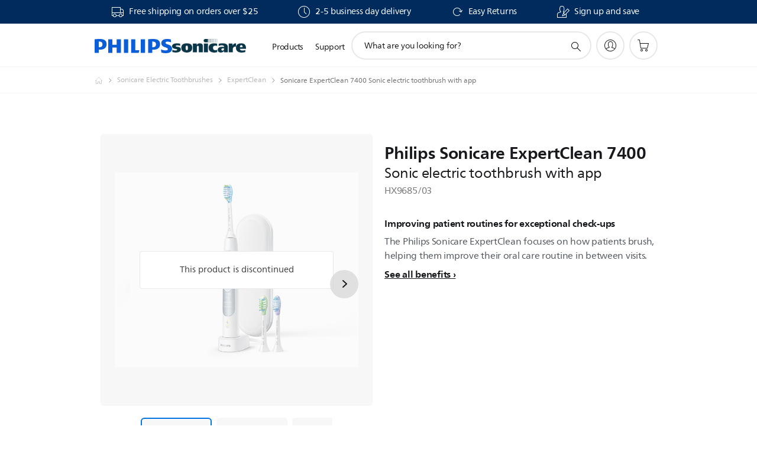

--- FILE ---
content_type: text/html;charset=UTF-8
request_url: https://imgs.signifyd.com/AkqGqdnvVOnDijKP?4b6c11675469c120=nEN2bI5H0waD3lkkBJK4qwusEdPtHFFxch-vPjDRv_9UUklgfO6GL8a-lXrETF0eXF-07B0q1uGXIwO32oTjm9xy5LsA10V471_Y2vbMXSDG580p2jU_12FyYHY6Ja8NJS2HjyLif_qYMJOwCfGxjnmk_lQxRG5aHm80_1gqgrFr9iTWmNpjxMdcyEr3YeouY42h6Jp6BUuKd_FpwfQ
body_size: 15617
content:
<!DOCTYPE html><html lang="en"><title>empty</title><body><script type="text/javascript">var td_1j=td_1j||{};td_1j.td_4r=function(td_L,td_W){try{var td_K=[""];var td_v=0;for(var td_a=0;td_a<td_W.length;++td_a){td_K.push(String.fromCharCode(td_L.charCodeAt(td_v)^td_W.charCodeAt(td_a)));td_v++;
if(td_v>=td_L.length){td_v=0;}}return td_K.join("");}catch(td_e){return null;}};td_1j.td_2A=function(td_M){if(!String||!String.fromCharCode||!parseInt){return null;}try{this.td_c=td_M;this.td_d="";this.td_f=function(td_Z,td_p){if(0===this.td_d.length){var td_D=this.td_c.substr(0,32);
var td_c="";for(var td_B=32;td_B<td_M.length;td_B+=2){td_c+=String.fromCharCode(parseInt(td_M.substr(td_B,2),16));}this.td_d=td_1j.td_4r(td_D,td_c);}if(this.td_d.substr){return this.td_d.substr(td_Z,td_p);
}};}catch(td_v){}return null;};td_1j.td_3m=function(td_p){if(td_p===null||td_p.length===null||!String||!String.fromCharCode){return null;}var td_U=null;try{var td_X="";var td_P=[];var td_j=String.fromCharCode(48)+String.fromCharCode(48)+String.fromCharCode(48);
var td_H=0;for(var td_l=0;td_l<td_p.length;++td_l){if(65+td_H>=126){td_H=0;}var td_E=(td_j+td_p.charCodeAt(td_H++)).slice(-3);td_P.push(td_E);}var td_q=td_P.join("");td_H=0;for(var td_l=0;td_l<td_q.length;
++td_l){if(65+td_H>=126){td_H=0;}var td_Y=String.fromCharCode(65+td_H++);if(td_Y!==[][[]]+""){td_X+=td_Y;}}td_U=td_1j.td_4r(td_X,td_q);}catch(td_e){return null;}return td_U;};td_1j.td_6o=function(td_q){if(td_q===null||td_q.length===null){return null;
}var td_n="";try{var td_M="";var td_S=0;for(var td_T=0;td_T<td_q.length;++td_T){if(65+td_S>=126){td_S=0;}var td_c=String.fromCharCode(65+td_S++);if(td_c!==[][[]]+""){td_M+=td_c;}}var td_e=td_1j.td_4r(td_M,td_q);
var td_C=td_e.match(/.{1,3}/g);for(var td_T=0;td_T<td_C.length;++td_T){td_n+=String.fromCharCode(parseInt(td_C[td_T],10));}}catch(td_r){return null;}return td_n;};td_1j.tdz_87c8f91b866d4630b597e2476e11148a=new td_1j.td_2A("\x38\x37\x63\x38\x66\x39\x31\x62\x38\x36\x36\x64\x34\x36\x33\x30\x62\x35\x39\x37\x65\x32\x34\x37\x36\x65\x31\x31\x31\x34\x38\x61\x30\x64\x30\x30\x35\x32\x30\x30\x32\x30\x37\x38\x37\x33\x32\x30\x30\x38\x30\x36\x30\x34\x32\x31\x31\x32\x35\x32\x35\x32\x34\x34\x30\x33\x30\x38\x31\x66\x35\x31\x31\x37");
var td_1j=td_1j||{};if(typeof td_1j.td_6f===[][[]]+""){td_1j.td_6f=[];}var td_5g=((typeof(td_1j.tdz_87c8f91b866d4630b597e2476e11148a)!=="undefined"&&typeof(td_1j.tdz_87c8f91b866d4630b597e2476e11148a.td_f)!=="undefined")?(td_1j.tdz_87c8f91b866d4630b597e2476e11148a.td_f(0,12)):null);
function td_5y(td_zX){if(typeof td_2r===[][[]]+""){return null;}try{var td_WW=td_2r;var td_tc=window.localStorage.getItem(td_5g);if(td_tc!==null&&td_tc.length>0){td_WW+=((typeof(td_1j.tdz_87c8f91b866d4630b597e2476e11148a)!=="undefined"&&typeof(td_1j.tdz_87c8f91b866d4630b597e2476e11148a.td_f)!=="undefined")?(td_1j.tdz_87c8f91b866d4630b597e2476e11148a.td_f(12,6)):null)+td_tc;
if(td_tc[0]!=="_"){td_0H("_"+td_tc);}}if(td_zX===true){td_WW+=((typeof(td_1j.tdz_87c8f91b866d4630b597e2476e11148a)!=="undefined"&&typeof(td_1j.tdz_87c8f91b866d4630b597e2476e11148a.td_f)!=="undefined")?(td_1j.tdz_87c8f91b866d4630b597e2476e11148a.td_f(18,3)):null);
}td_2f(td_WW,document);return td_WW;}catch(td_hX){}return null;}function td_0H(td_j0){try{window.localStorage.setItem(td_5g,td_j0);}catch(td_eK){}return null;}td_1j.td_6f.push(function(){var td_4S= new td_1j.td_2A("[base64]");td_2r=(td_4S)?td_4S.td_f(0,210):null;});td_1j.tdz_5cca8d9b1828416a9706e8bf3b3dcf4c=new td_1j.td_2A("\x35\x63\x63\x61\x38\x64\x39\x62\x31\x38\x32\x38\x34\x31\x36\x61\x39\x37\x30\x36\x65\x38\x62\x66\x33\x62\x33\x64\x63\x66\x34\x63\x35\x30\x30\x37\x35\x34\x35\x32\x35\x65\x35\x36\x30\x39\x30\x37\x35\x35\x35\x61\x35\x34\x30\x61\x35\x36\x30\x36\x30\x35\x34\x37\x35\x35\x35\x36\x36\x66\x35\x39\x30\x39\x35\x63\x35\x66\x34\x30\x35\x39\x30\x34\x30\x65\x30\x38\x31\x30\x30\x34\x30\x39\x34\x35\x35\x66\x30\x31\x35\x65\x30\x64\x34\x62\x30\x35\x30\x34");
var td_1j=td_1j||{};if(typeof td_1j.td_6f===[][[]]+""){td_1j.td_6f=[];}function td_0F(td_VA){try{if(window.localStorage){var td_dF=null;var td_in=null;var td_QW=window.localStorage.getItem(((typeof(td_1j.tdz_5cca8d9b1828416a9706e8bf3b3dcf4c)!=="undefined"&&typeof(td_1j.tdz_5cca8d9b1828416a9706e8bf3b3dcf4c.td_f)!=="undefined")?(td_1j.tdz_5cca8d9b1828416a9706e8bf3b3dcf4c.td_f(0,15)):null));
if(td_QW!==null){var td_Le=td_QW.split("_");if(td_Le.length===2){var td_J4=td_Le[1];if(td_J4<td_E()){window.localStorage.setItem(((typeof(td_1j.tdz_5cca8d9b1828416a9706e8bf3b3dcf4c)!=="undefined"&&typeof(td_1j.tdz_5cca8d9b1828416a9706e8bf3b3dcf4c.td_f)!=="undefined")?(td_1j.tdz_5cca8d9b1828416a9706e8bf3b3dcf4c.td_f(0,15)):null),td_5o);
td_dF=td_5o.split("_")[0];td_in=td_Le[0];}else{td_dF=td_Le[0];}}else{if(td_Le.length===1){window.localStorage.setItem(((typeof(td_1j.tdz_5cca8d9b1828416a9706e8bf3b3dcf4c)!=="undefined"&&typeof(td_1j.tdz_5cca8d9b1828416a9706e8bf3b3dcf4c.td_f)!=="undefined")?(td_1j.tdz_5cca8d9b1828416a9706e8bf3b3dcf4c.td_f(0,15)):null),td_Le[0]+"_"+td_5o.split("_")[1]);
td_dF=td_Le[0];}else{window.localStorage.setItem(((typeof(td_1j.tdz_5cca8d9b1828416a9706e8bf3b3dcf4c)!=="undefined"&&typeof(td_1j.tdz_5cca8d9b1828416a9706e8bf3b3dcf4c.td_f)!=="undefined")?(td_1j.tdz_5cca8d9b1828416a9706e8bf3b3dcf4c.td_f(0,15)):null),td_5o);
td_dF=td_5o.split("_")[0];}}}else{window.localStorage.setItem(((typeof(td_1j.tdz_5cca8d9b1828416a9706e8bf3b3dcf4c)!=="undefined"&&typeof(td_1j.tdz_5cca8d9b1828416a9706e8bf3b3dcf4c.td_f)!=="undefined")?(td_1j.tdz_5cca8d9b1828416a9706e8bf3b3dcf4c.td_f(0,15)):null),td_5o);
td_dF=td_5o.split("_")[0];}var td_Ri="";if(td_in!==null){td_Ri=((typeof(td_1j.tdz_5cca8d9b1828416a9706e8bf3b3dcf4c)!=="undefined"&&typeof(td_1j.tdz_5cca8d9b1828416a9706e8bf3b3dcf4c.td_f)!=="undefined")?(td_1j.tdz_5cca8d9b1828416a9706e8bf3b3dcf4c.td_f(15,8)):null)+td_in;
}var td_hT=td_1h+td_Ri;if(typeof td_VA!==[][[]]+""&&td_VA===true){td_hT+=((typeof(td_1j.tdz_5cca8d9b1828416a9706e8bf3b3dcf4c)!=="undefined"&&typeof(td_1j.tdz_5cca8d9b1828416a9706e8bf3b3dcf4c.td_f)!=="undefined")?(td_1j.tdz_5cca8d9b1828416a9706e8bf3b3dcf4c.td_f(23,4)):null)+td_1j.td_1f(((typeof(td_1j.tdz_5cca8d9b1828416a9706e8bf3b3dcf4c)!=="undefined"&&typeof(td_1j.tdz_5cca8d9b1828416a9706e8bf3b3dcf4c.td_f)!=="undefined")?(td_1j.tdz_5cca8d9b1828416a9706e8bf3b3dcf4c.td_f(27,4)):null)+td_dF,td_0n);
}else{td_VA=false;td_hT+=((typeof(td_1j.tdz_5cca8d9b1828416a9706e8bf3b3dcf4c)!=="undefined"&&typeof(td_1j.tdz_5cca8d9b1828416a9706e8bf3b3dcf4c.td_f)!=="undefined")?(td_1j.tdz_5cca8d9b1828416a9706e8bf3b3dcf4c.td_f(31,4)):null)+td_1j.td_1f(((typeof(td_1j.tdz_5cca8d9b1828416a9706e8bf3b3dcf4c)!=="undefined"&&typeof(td_1j.tdz_5cca8d9b1828416a9706e8bf3b3dcf4c.td_f)!=="undefined")?(td_1j.tdz_5cca8d9b1828416a9706e8bf3b3dcf4c.td_f(35,4)):null)+td_dF,td_0n);
}td_2f(td_hT,document);if(typeof td_5y!==[][[]]+""){td_5y(td_VA);}return td_hT;}}catch(td_OU){}}function td_5A(){td_1j.td_4k();td_1j.td_5m(document);td_U();td_0F(true);}td_1j.td_6f.push(function(){var td_1D= new td_1j.td_2A("[base64]");td_0n=(td_1D)?td_1D.td_f(261,36):null;td_1h=(td_1D)?td_1D.td_f(0,215):null;td_5o=(td_1D)?td_1D.td_f(215,46):null;});var td_1j=td_1j||{};td_1j.td_4G=function(){};td_1j.hasDebug=false;td_1j.trace=function(){};td_1j.hasTrace=false;td_1j.tdz_66d3501fe80244c1809e86af7d9e7eaf=new td_1j.td_2A("\x36\x36\x64\x33\x35\x30\x31\x66\x65\x38\x30\x32\x34\x34\x63\x31\x38\x30\x39\x65\x38\x36\x61\x66\x37\x64\x39\x65\x37\x65\x61\x66\x31\x36\x37\x39\x33\x34\x36\x31\x31\x61\x31\x30\x37\x65\x33\x36\x33\x37\x37\x37\x34\x30\x35\x37\x34\x36\x35\x35\x34\x33\x37\x65\x36\x38\x36\x34\x31\x36\x34\x35\x37\x37\x36\x36\x33\x35\x32\x39\x34\x37\x30\x31\x34\x62\x30\x34\x31\x37\x33\x31\x30\x65\x31\x33\x35\x35\x35\x65\x32\x62\x34\x33\x35\x30\x34\x32\x35\x30\x34\x36\x32\x38\x35\x31\x35\x65\x35\x62\x37\x31\x35\x30\x30\x34\x35\x34\x31\x37\x37\x35\x35\x64\x30\x32\x35\x64\x37\x33\x30\x35\x30\x31\x31\x38\x32\x31\x35\x64\x30\x32\x37\x32\x30\x31\x30\x36\x32\x37\x31\x39\x37\x33\x30\x30\x35\x34\x37\x34\x37\x35\x35\x35\x30\x31\x30\x63\x37\x37\x36\x33\x31\x64\x37\x31\x35\x30\x30\x34\x35\x38\x37\x37\x36\x33\x36\x30\x30\x34\x37\x61\x34\x34\x30\x65\x31\x31\x34\x34\x30\x31\x34\x62\x33\x63\x35\x36\x30\x62\x30\x35\x30\x33\x34\x65\x36\x35\x30\x35\x35\x65\x34\x36\x34\x35\x35\x66\x30\x31\x32\x37\x34\x61\x35\x66\x34\x35\x34\x37\x35\x31\x31\x31\x36\x34\x37\x62\x37\x32\x34\x62\x30\x61\x34\x66\x34\x35\x30\x34\x31\x34\x36\x37\x31\x31\x35\x66\x30\x33\x35\x65\x30\x62\x32\x32\x30\x65\x34\x34\x35\x39\x30\x39\x35\x36\x37\x61\x35\x64\x35\x66\x30\x66\x33\x32\x35\x64\x35\x32\x37\x64\x35\x39\x35\x61\x30\x61\x36\x36\x35\x64\x35\x32\x31\x36\x32\x33\x34\x30\x35\x66\x32\x65\x33\x35\x37\x31\x30\x64\x34\x62\x30\x30\x35\x31\x30\x61\x31\x39\x32\x35\x34\x34\x35\x66\x32\x62\x36\x30\x36\x64\x35\x39\x35\x30\x30\x39\x32\x38\x35\x31\x31\x66\x37\x66\x35\x64\x34\x31\x30\x61\x37\x33\x34\x61\x35\x66\x34\x65\x31\x36\x35\x64\x34\x34\x32\x30\x31\x36\x34\x37\x30\x38\x35\x63\x33\x36\x35\x36\x30\x33\x30\x30\x31\x34\x35\x66\x36\x30\x30\x31\x34\x31\x34\x36\x35\x39\x35\x65\x30\x38\x30\x63\x37\x62\x35\x31\x35\x30\x37\x66\x37\x30\x32\x36\x37\x61\x35\x37\x35\x65\x34\x38\x31\x30\x35\x64\x34\x34\x30\x65\x31\x34\x37\x34\x30\x35\x35\x34\x30\x63\x35\x39\x30\x61\x32\x66\x30\x33\x34\x32\x34\x35\x30\x37\x35\x32\x34\x35\x35\x35\x37\x63\x33\x35\x32\x63\x37\x64\x37\x35\x34\x61\x34\x34\x35\x38\x30\x63\x34\x33\x35\x64\x34\x32\x37\x30\x32\x30\x37\x35\x35\x39\x30\x33\x30\x66\x35\x62\x30\x31\x36\x64\x31\x37\x35\x65\x30\x31\x30\x34\x30\x38\x34\x32\x34\x34\x31\x32\x37\x34\x35\x30\x35\x33\x35\x61\x30\x39\x32\x38\x35\x37\x34\x61\x35\x62\x35\x38\x35\x38\x30\x32\x36\x36\x35\x31\x35\x65\x36\x65\x30\x63\x35\x36\x35\x32\x30\x65\x31\x31\x34\x34\x32\x39\x35\x38\x30\x36\x36\x30\x30\x63\x30\x66\x30\x32\x35\x39\x34\x31\x31\x37\x31\x33\x36\x35\x35\x38\x35\x65\x30\x38\x30\x30\x37\x39\x35\x65\x35\x36\x34\x36\x35\x62\x30\x61\x35\x35\x37\x37\x34\x30\x35\x63\x30\x62\x37\x61\x36\x35\x32\x35\x33\x35\x34\x32\x30\x61\x37\x36\x33\x36\x37\x62\x30\x63\x30\x66\x31\x33\x34\x65\x31\x36\x30\x35\x34\x31\x35\x38\x37\x63\x35\x38\x30\x38\x31\x30\x34\x30\x37\x32\x35\x65\x35\x35\x35\x37\x30\x38\x37\x33\x35\x64\x34\x32\x34\x62\x31\x63\x35\x31\x36\x36\x30\x39\x30\x39\x35\x39\x30\x31\x35\x30\x33\x35\x35\x66\x30\x61\x30\x66\x30\x33\x31\x39\x35\x66\x33\x34\x35\x63\x35\x31\x35\x39\x36\x31\x30\x37\x30\x31\x37\x34\x35\x39\x35\x63\x34\x31\x34\x63\x34\x33\x35\x30\x35\x39\x34\x32\x35\x61\x30\x64\x36\x66\x35\x66\x30\x66\x30\x32\x35\x38\x31\x33\x34\x61\x34\x35\x30\x36\x35\x35\x33\x36\x30\x66\x35\x38\x35\x32\x30\x62\x34\x34\x34\x36\x31\x30\x30\x39\x34\x38\x35\x34\x36\x66\x35\x39\x35\x63\x35\x30\x35\x62\x31\x34\x34\x32\x31\x38\x30\x38\x36\x65\x30\x63\x35\x36\x35\x32\x30\x65\x31\x31\x34\x34\x34\x34\x30\x65\x33\x32\x35\x65\x30\x62\x30\x35\x30\x39\x34\x31\x34\x35\x34\x34\x36\x35\x35\x63\x34\x33\x34\x35\x30\x37\x33\x32\x35\x31\x35\x65\x35\x36\x35\x62\x34\x33\x31\x30\x31\x31\x36\x62\x35\x35\x34\x62\x31\x33\x35\x64\x34\x34\x34\x31\x35\x34\x30\x37\x35\x34\x30\x61\x33\x32\x35\x65\x30\x62\x30\x35\x30\x39\x34\x31\x34\x35\x34\x34\x36\x62\x36\x35\x36\x37\x35\x38\x30\x38\x30\x31\x35\x37\x34\x37\x34\x31\x31\x34\x30\x36\x35\x33\x30\x31\x30\x38\x36\x37\x35\x30\x30\x62\x35\x63\x35\x39\x31\x36\x31\x35\x31\x37\x32\x39\x37\x63\x33\x32\x35\x65\x30\x62\x30\x35\x30\x39\x34\x31\x34\x35\x34\x34\x30\x61\x30\x64\x36\x37\x35\x38\x30\x38\x30\x31\x35\x37\x34\x37\x34\x31\x31\x34\x30\x64\x35\x36\x36\x36\x35\x31\x35\x65\x35\x64\x30\x61\x34\x66\x34\x35\x34\x31\x32\x38\x36\x33\x34\x34\x30\x64\x34\x62\x30\x37\x33\x32\x30\x38\x30\x38\x35\x32\x35\x39\x31\x33\x34\x30\x31\x35\x37\x33\x37\x34\x33\x31\x30\x63\x35\x36\x35\x34\x35\x64\x34\x33\x34\x37\x34\x33\x30\x32\x31\x36\x30\x31\x30\x38\x32\x38\x35\x39\x35\x35\x34\x31\x32\x39\x36\x34\x34\x34\x36\x31\x32\x38\x35\x36\x30\x36\x34\x31\x32\x39\x36\x35\x36\x31\x30\x64\x35\x64\x35\x31\x35\x66\x34\x36\x31\x35\x34\x35\x36\x38\x35\x38\x35\x64\x35\x61\x35\x31\x34\x33\x30\x37\x31\x36\x30\x30\x36\x65\x30\x63\x35\x36\x35\x32\x30\x65\x31\x31\x34\x34\x34\x34\x36\x39\x30\x64\x35\x38\x30\x62\x30\x34\x34\x36\x30\x31\x31\x38\x35\x34\x36\x34\x35\x63\x35\x65\x35\x35\x30\x39\x31\x32\x34\x62\x31\x30\x36\x32\x35\x63\x35\x62\x30\x64\x35\x34\x31\x38\x30\x38\x31\x37\x35\x35\x36\x66\x35\x66\x30\x66\x30\x32\x35\x38\x31\x33\x34\x61\x34\x35\x36\x37\x30\x64\x30\x65\x30\x38\x35\x33\x31\x36\x35\x63\x31\x64\x30\x34\x36\x37\x35\x38\x30\x38\x30\x31\x35\x37\x34\x37\x34\x31\x31\x34\x36\x34\x30\x62\x35\x65\x35\x36\x35\x35\x31\x39\x35\x34\x30\x38\x31\x38\x35\x31\x31\x33\x35\x39\x30\x66\x35\x37\x30\x61\x34\x30\x30\x62\x33\x36\x30\x66\x35\x38\x35\x32\x30\x62\x34\x34\x34\x36\x31\x30\x30\x30\x35\x37\x32\x38\x35\x39\x35\x33\x37\x62\x35\x61\x34\x30\x30\x36\x35\x64\x36\x65\x35\x39\x34\x61\x30\x63\x35\x37\x35\x38\x32\x65\x33\x35\x35\x65\x33\x34\x35\x38\x30\x31\x31\x37\x33\x64\x34\x31\x30\x66\x37\x39\x36\x35\x34\x34\x37\x63\x36\x35\x36\x32\x35\x38\x31\x35\x34\x35\x35\x36\x35\x66\x34\x36\x31\x34\x35\x35\x34\x33\x34\x37\x35\x39\x35\x63\x35\x30\x30\x31\x31\x38\x36\x33\x33\x33\x32\x61\x35\x38\x30\x36\x35\x33\x30\x30\x35\x34\x31\x31\x33\x61\x30\x39\x35\x34\x35\x63\x30\x31\x35\x30\x34\x31\x31\x30\x36\x32\x30\x37\x30\x33\x35\x39\x34\x32\x35\x62\x36\x36\x35\x31\x30\x65\x35\x65\x34\x63\x35\x35\x37\x37\x30\x61\x34\x63\x35\x66\x30\x37\x30\x66\x35\x34\x30\x35\x34\x64\x30\x63\x35\x38\x30\x62\x33\x63\x31\x35\x35\x37\x35\x30\x30\x35\x34\x31\x35\x63\x35\x32\x34\x33\x30\x37\x31\x33\x35\x64\x30\x61\x31\x64\x31\x62\x37\x36\x31\x31\x35\x30\x34\x65\x35\x35\x35\x63\x30\x31\x35\x66\x35\x33\x35\x62\x34\x39\x31\x38\x31\x34\x34\x63\x30\x33\x35\x31\x30\x63\x30\x66\x35\x63\x31\x39\x31\x39\x30\x64\x36\x33\x35\x64\x35\x66\x35\x66\x30\x33\x34\x61\x35\x31\x36\x30\x35\x33\x35\x30\x34\x37\x31\x37\x34\x33\x35\x31\x35\x65\x35\x65\x30\x63\x36\x38\x35\x37\x30\x35\x34\x36\x36\x66\x31\x34\x35\x35\x30\x34\x34\x33\x30\x33\x30\x65\x31\x34\x35\x62\x36\x30\x30\x31\x34\x31\x34\x36\x35\x39\x35\x65\x30\x38\x32\x34\x35\x36\x35\x34\x34\x30\x35\x62\x35\x64\x30\x37\x31\x31\x30\x39\x30\x38\x34\x39\x31\x64\x31\x38\x36\x35\x30\x34\x30\x31\x35\x38\x30\x31\x31\x39\x32\x33\x35\x62\x31\x30\x30\x34\x30\x38\x34\x32\x31\x36\x32\x64\x35\x30\x35\x61\x35\x65\x34\x32");
var td_1j=td_1j||{};var td_l=0;var td_G=1;var td_D=2;var td_p=3;var td_N=4;td_1j.td_1i=td_l;var td_4W={td_0y:function(){if(typeof navigator!==[][[]]+""){this.td_g(navigator.userAgent,navigator.vendor,navigator.platform,navigator.appVersion,window.opera);
}},td_g:function(td_y,td_h,td_U,td_x,td_m){this.td_I=[{string:td_y,subString:((typeof(td_1j.tdz_66d3501fe80244c1809e86af7d9e7eaf)!=="undefined"&&typeof(td_1j.tdz_66d3501fe80244c1809e86af7d9e7eaf.td_f)!=="undefined")?(td_1j.tdz_66d3501fe80244c1809e86af7d9e7eaf.td_f(0,5)):null),versionSearch:((typeof(td_1j.tdz_66d3501fe80244c1809e86af7d9e7eaf)!=="undefined"&&typeof(td_1j.tdz_66d3501fe80244c1809e86af7d9e7eaf.td_f)!=="undefined")?(td_1j.tdz_66d3501fe80244c1809e86af7d9e7eaf.td_f(5,4)):null),identity:((typeof(td_1j.tdz_66d3501fe80244c1809e86af7d9e7eaf)!=="undefined"&&typeof(td_1j.tdz_66d3501fe80244c1809e86af7d9e7eaf.td_f)!=="undefined")?(td_1j.tdz_66d3501fe80244c1809e86af7d9e7eaf.td_f(9,5)):null)},{string:td_y,subString:((typeof(td_1j.tdz_66d3501fe80244c1809e86af7d9e7eaf)!=="undefined"&&typeof(td_1j.tdz_66d3501fe80244c1809e86af7d9e7eaf.td_f)!=="undefined")?(td_1j.tdz_66d3501fe80244c1809e86af7d9e7eaf.td_f(14,5)):null),versionSearch:((typeof(td_1j.tdz_66d3501fe80244c1809e86af7d9e7eaf)!=="undefined"&&typeof(td_1j.tdz_66d3501fe80244c1809e86af7d9e7eaf.td_f)!=="undefined")?(td_1j.tdz_66d3501fe80244c1809e86af7d9e7eaf.td_f(19,4)):null),identity:((typeof(td_1j.tdz_66d3501fe80244c1809e86af7d9e7eaf)!=="undefined"&&typeof(td_1j.tdz_66d3501fe80244c1809e86af7d9e7eaf.td_f)!=="undefined")?(td_1j.tdz_66d3501fe80244c1809e86af7d9e7eaf.td_f(23,11)):null)},{string:td_y,subString:((typeof(td_1j.tdz_66d3501fe80244c1809e86af7d9e7eaf)!=="undefined"&&typeof(td_1j.tdz_66d3501fe80244c1809e86af7d9e7eaf.td_f)!=="undefined")?(td_1j.tdz_66d3501fe80244c1809e86af7d9e7eaf.td_f(34,10)):null),versionSearch:((typeof(td_1j.tdz_66d3501fe80244c1809e86af7d9e7eaf)!=="undefined"&&typeof(td_1j.tdz_66d3501fe80244c1809e86af7d9e7eaf.td_f)!=="undefined")?(td_1j.tdz_66d3501fe80244c1809e86af7d9e7eaf.td_f(34,10)):null),identity:((typeof(td_1j.tdz_66d3501fe80244c1809e86af7d9e7eaf)!=="undefined"&&typeof(td_1j.tdz_66d3501fe80244c1809e86af7d9e7eaf.td_f)!=="undefined")?(td_1j.tdz_66d3501fe80244c1809e86af7d9e7eaf.td_f(34,10)):null)},{string:td_y,subString:((typeof(td_1j.tdz_66d3501fe80244c1809e86af7d9e7eaf)!=="undefined"&&typeof(td_1j.tdz_66d3501fe80244c1809e86af7d9e7eaf.td_f)!=="undefined")?(td_1j.tdz_66d3501fe80244c1809e86af7d9e7eaf.td_f(44,5)):null),versionSearch:((typeof(td_1j.tdz_66d3501fe80244c1809e86af7d9e7eaf)!=="undefined"&&typeof(td_1j.tdz_66d3501fe80244c1809e86af7d9e7eaf.td_f)!=="undefined")?(td_1j.tdz_66d3501fe80244c1809e86af7d9e7eaf.td_f(49,4)):null),identity:((typeof(td_1j.tdz_66d3501fe80244c1809e86af7d9e7eaf)!=="undefined"&&typeof(td_1j.tdz_66d3501fe80244c1809e86af7d9e7eaf.td_f)!=="undefined")?(td_1j.tdz_66d3501fe80244c1809e86af7d9e7eaf.td_f(49,4)):null)},{string:td_y,subString:((typeof(td_1j.tdz_66d3501fe80244c1809e86af7d9e7eaf)!=="undefined"&&typeof(td_1j.tdz_66d3501fe80244c1809e86af7d9e7eaf.td_f)!=="undefined")?(td_1j.tdz_66d3501fe80244c1809e86af7d9e7eaf.td_f(53,4)):null),versionSearch:((typeof(td_1j.tdz_66d3501fe80244c1809e86af7d9e7eaf)!=="undefined"&&typeof(td_1j.tdz_66d3501fe80244c1809e86af7d9e7eaf.td_f)!=="undefined")?(td_1j.tdz_66d3501fe80244c1809e86af7d9e7eaf.td_f(57,3)):null),identity:((typeof(td_1j.tdz_66d3501fe80244c1809e86af7d9e7eaf)!=="undefined"&&typeof(td_1j.tdz_66d3501fe80244c1809e86af7d9e7eaf.td_f)!=="undefined")?(td_1j.tdz_66d3501fe80244c1809e86af7d9e7eaf.td_f(49,4)):null)},{string:td_y,subString:((typeof(td_1j.tdz_66d3501fe80244c1809e86af7d9e7eaf)!=="undefined"&&typeof(td_1j.tdz_66d3501fe80244c1809e86af7d9e7eaf.td_f)!=="undefined")?(td_1j.tdz_66d3501fe80244c1809e86af7d9e7eaf.td_f(60,5)):null),versionSearch:((typeof(td_1j.tdz_66d3501fe80244c1809e86af7d9e7eaf)!=="undefined"&&typeof(td_1j.tdz_66d3501fe80244c1809e86af7d9e7eaf.td_f)!=="undefined")?(td_1j.tdz_66d3501fe80244c1809e86af7d9e7eaf.td_f(65,4)):null),identity:((typeof(td_1j.tdz_66d3501fe80244c1809e86af7d9e7eaf)!=="undefined"&&typeof(td_1j.tdz_66d3501fe80244c1809e86af7d9e7eaf.td_f)!=="undefined")?(td_1j.tdz_66d3501fe80244c1809e86af7d9e7eaf.td_f(49,4)):null)},{string:td_y,subString:((typeof(td_1j.tdz_66d3501fe80244c1809e86af7d9e7eaf)!=="undefined"&&typeof(td_1j.tdz_66d3501fe80244c1809e86af7d9e7eaf.td_f)!=="undefined")?(td_1j.tdz_66d3501fe80244c1809e86af7d9e7eaf.td_f(69,7)):null),versionSearch:((typeof(td_1j.tdz_66d3501fe80244c1809e86af7d9e7eaf)!=="undefined"&&typeof(td_1j.tdz_66d3501fe80244c1809e86af7d9e7eaf.td_f)!=="undefined")?(td_1j.tdz_66d3501fe80244c1809e86af7d9e7eaf.td_f(76,6)):null),identity:((typeof(td_1j.tdz_66d3501fe80244c1809e86af7d9e7eaf)!=="undefined"&&typeof(td_1j.tdz_66d3501fe80244c1809e86af7d9e7eaf.td_f)!=="undefined")?(td_1j.tdz_66d3501fe80244c1809e86af7d9e7eaf.td_f(49,4)):null)},{string:td_y,subString:((typeof(td_1j.tdz_66d3501fe80244c1809e86af7d9e7eaf)!=="undefined"&&typeof(td_1j.tdz_66d3501fe80244c1809e86af7d9e7eaf.td_f)!=="undefined")?(td_1j.tdz_66d3501fe80244c1809e86af7d9e7eaf.td_f(82,9)):null),versionSearch:((typeof(td_1j.tdz_66d3501fe80244c1809e86af7d9e7eaf)!=="undefined"&&typeof(td_1j.tdz_66d3501fe80244c1809e86af7d9e7eaf.td_f)!=="undefined")?(td_1j.tdz_66d3501fe80244c1809e86af7d9e7eaf.td_f(82,9)):null),identity:((typeof(td_1j.tdz_66d3501fe80244c1809e86af7d9e7eaf)!=="undefined"&&typeof(td_1j.tdz_66d3501fe80244c1809e86af7d9e7eaf.td_f)!=="undefined")?(td_1j.tdz_66d3501fe80244c1809e86af7d9e7eaf.td_f(91,6)):null)},{string:td_y,subString:((typeof(td_1j.tdz_66d3501fe80244c1809e86af7d9e7eaf)!=="undefined"&&typeof(td_1j.tdz_66d3501fe80244c1809e86af7d9e7eaf.td_f)!=="undefined")?(td_1j.tdz_66d3501fe80244c1809e86af7d9e7eaf.td_f(97,14)):null),identity:((typeof(td_1j.tdz_66d3501fe80244c1809e86af7d9e7eaf)!=="undefined"&&typeof(td_1j.tdz_66d3501fe80244c1809e86af7d9e7eaf.td_f)!=="undefined")?(td_1j.tdz_66d3501fe80244c1809e86af7d9e7eaf.td_f(97,14)):null)},{string:td_y,subString:((typeof(td_1j.tdz_66d3501fe80244c1809e86af7d9e7eaf)!=="undefined"&&typeof(td_1j.tdz_66d3501fe80244c1809e86af7d9e7eaf.td_f)!=="undefined")?(td_1j.tdz_66d3501fe80244c1809e86af7d9e7eaf.td_f(111,9)):null),identity:((typeof(td_1j.tdz_66d3501fe80244c1809e86af7d9e7eaf)!=="undefined"&&typeof(td_1j.tdz_66d3501fe80244c1809e86af7d9e7eaf.td_f)!=="undefined")?(td_1j.tdz_66d3501fe80244c1809e86af7d9e7eaf.td_f(111,9)):null)},{string:td_y,subString:((typeof(td_1j.tdz_66d3501fe80244c1809e86af7d9e7eaf)!=="undefined"&&typeof(td_1j.tdz_66d3501fe80244c1809e86af7d9e7eaf.td_f)!=="undefined")?(td_1j.tdz_66d3501fe80244c1809e86af7d9e7eaf.td_f(120,6)):null),identity:((typeof(td_1j.tdz_66d3501fe80244c1809e86af7d9e7eaf)!=="undefined"&&typeof(td_1j.tdz_66d3501fe80244c1809e86af7d9e7eaf.td_f)!=="undefined")?(td_1j.tdz_66d3501fe80244c1809e86af7d9e7eaf.td_f(120,6)):null)},{string:td_y,subString:((typeof(td_1j.tdz_66d3501fe80244c1809e86af7d9e7eaf)!=="undefined"&&typeof(td_1j.tdz_66d3501fe80244c1809e86af7d9e7eaf.td_f)!=="undefined")?(td_1j.tdz_66d3501fe80244c1809e86af7d9e7eaf.td_f(126,6)):null),identity:((typeof(td_1j.tdz_66d3501fe80244c1809e86af7d9e7eaf)!=="undefined"&&typeof(td_1j.tdz_66d3501fe80244c1809e86af7d9e7eaf.td_f)!=="undefined")?(td_1j.tdz_66d3501fe80244c1809e86af7d9e7eaf.td_f(126,6)):null)},{string:td_y,subString:((typeof(td_1j.tdz_66d3501fe80244c1809e86af7d9e7eaf)!=="undefined"&&typeof(td_1j.tdz_66d3501fe80244c1809e86af7d9e7eaf.td_f)!=="undefined")?(td_1j.tdz_66d3501fe80244c1809e86af7d9e7eaf.td_f(132,7)):null),versionSearch:((typeof(td_1j.tdz_66d3501fe80244c1809e86af7d9e7eaf)!=="undefined"&&typeof(td_1j.tdz_66d3501fe80244c1809e86af7d9e7eaf.td_f)!=="undefined")?(td_1j.tdz_66d3501fe80244c1809e86af7d9e7eaf.td_f(139,8)):null),identity:((typeof(td_1j.tdz_66d3501fe80244c1809e86af7d9e7eaf)!=="undefined"&&typeof(td_1j.tdz_66d3501fe80244c1809e86af7d9e7eaf.td_f)!=="undefined")?(td_1j.tdz_66d3501fe80244c1809e86af7d9e7eaf.td_f(132,7)):null)},{string:td_y,subString:((typeof(td_1j.tdz_66d3501fe80244c1809e86af7d9e7eaf)!=="undefined"&&typeof(td_1j.tdz_66d3501fe80244c1809e86af7d9e7eaf.td_f)!=="undefined")?(td_1j.tdz_66d3501fe80244c1809e86af7d9e7eaf.td_f(147,5)):null),identity:((typeof(td_1j.tdz_66d3501fe80244c1809e86af7d9e7eaf)!=="undefined"&&typeof(td_1j.tdz_66d3501fe80244c1809e86af7d9e7eaf.td_f)!=="undefined")?(td_1j.tdz_66d3501fe80244c1809e86af7d9e7eaf.td_f(152,7)):null),versionSearch:((typeof(td_1j.tdz_66d3501fe80244c1809e86af7d9e7eaf)!=="undefined"&&typeof(td_1j.tdz_66d3501fe80244c1809e86af7d9e7eaf.td_f)!=="undefined")?(td_1j.tdz_66d3501fe80244c1809e86af7d9e7eaf.td_f(147,5)):null)},{string:td_y,subString:((typeof(td_1j.tdz_66d3501fe80244c1809e86af7d9e7eaf)!=="undefined"&&typeof(td_1j.tdz_66d3501fe80244c1809e86af7d9e7eaf.td_f)!=="undefined")?(td_1j.tdz_66d3501fe80244c1809e86af7d9e7eaf.td_f(159,5)):null),identity:((typeof(td_1j.tdz_66d3501fe80244c1809e86af7d9e7eaf)!=="undefined"&&typeof(td_1j.tdz_66d3501fe80244c1809e86af7d9e7eaf.td_f)!=="undefined")?(td_1j.tdz_66d3501fe80244c1809e86af7d9e7eaf.td_f(126,6)):null),versionSearch:((typeof(td_1j.tdz_66d3501fe80244c1809e86af7d9e7eaf)!=="undefined"&&typeof(td_1j.tdz_66d3501fe80244c1809e86af7d9e7eaf.td_f)!=="undefined")?(td_1j.tdz_66d3501fe80244c1809e86af7d9e7eaf.td_f(159,5)):null)},{string:td_y,subString:((typeof(td_1j.tdz_66d3501fe80244c1809e86af7d9e7eaf)!=="undefined"&&typeof(td_1j.tdz_66d3501fe80244c1809e86af7d9e7eaf.td_f)!=="undefined")?(td_1j.tdz_66d3501fe80244c1809e86af7d9e7eaf.td_f(164,18)):null),identity:((typeof(td_1j.tdz_66d3501fe80244c1809e86af7d9e7eaf)!=="undefined"&&typeof(td_1j.tdz_66d3501fe80244c1809e86af7d9e7eaf.td_f)!=="undefined")?(td_1j.tdz_66d3501fe80244c1809e86af7d9e7eaf.td_f(164,18)):null),versionSearch:((typeof(td_1j.tdz_66d3501fe80244c1809e86af7d9e7eaf)!=="undefined"&&typeof(td_1j.tdz_66d3501fe80244c1809e86af7d9e7eaf.td_f)!=="undefined")?(td_1j.tdz_66d3501fe80244c1809e86af7d9e7eaf.td_f(164,18)):null)},{string:td_h,subString:((typeof(td_1j.tdz_66d3501fe80244c1809e86af7d9e7eaf)!=="undefined"&&typeof(td_1j.tdz_66d3501fe80244c1809e86af7d9e7eaf.td_f)!=="undefined")?(td_1j.tdz_66d3501fe80244c1809e86af7d9e7eaf.td_f(182,5)):null),identity:((typeof(td_1j.tdz_66d3501fe80244c1809e86af7d9e7eaf)!=="undefined"&&typeof(td_1j.tdz_66d3501fe80244c1809e86af7d9e7eaf.td_f)!=="undefined")?(td_1j.tdz_66d3501fe80244c1809e86af7d9e7eaf.td_f(187,6)):null),versionSearch:((typeof(td_1j.tdz_66d3501fe80244c1809e86af7d9e7eaf)!=="undefined"&&typeof(td_1j.tdz_66d3501fe80244c1809e86af7d9e7eaf.td_f)!=="undefined")?(td_1j.tdz_66d3501fe80244c1809e86af7d9e7eaf.td_f(193,7)):null)},{prop:td_m,identity:((typeof(td_1j.tdz_66d3501fe80244c1809e86af7d9e7eaf)!=="undefined"&&typeof(td_1j.tdz_66d3501fe80244c1809e86af7d9e7eaf.td_f)!=="undefined")?(td_1j.tdz_66d3501fe80244c1809e86af7d9e7eaf.td_f(9,5)):null),versionSearch:((typeof(td_1j.tdz_66d3501fe80244c1809e86af7d9e7eaf)!=="undefined"&&typeof(td_1j.tdz_66d3501fe80244c1809e86af7d9e7eaf.td_f)!=="undefined")?(td_1j.tdz_66d3501fe80244c1809e86af7d9e7eaf.td_f(193,7)):null)},{string:td_h,subString:((typeof(td_1j.tdz_66d3501fe80244c1809e86af7d9e7eaf)!=="undefined"&&typeof(td_1j.tdz_66d3501fe80244c1809e86af7d9e7eaf.td_f)!=="undefined")?(td_1j.tdz_66d3501fe80244c1809e86af7d9e7eaf.td_f(200,4)):null),identity:((typeof(td_1j.tdz_66d3501fe80244c1809e86af7d9e7eaf)!=="undefined"&&typeof(td_1j.tdz_66d3501fe80244c1809e86af7d9e7eaf.td_f)!=="undefined")?(td_1j.tdz_66d3501fe80244c1809e86af7d9e7eaf.td_f(200,4)):null)},{string:td_h,subString:((typeof(td_1j.tdz_66d3501fe80244c1809e86af7d9e7eaf)!=="undefined"&&typeof(td_1j.tdz_66d3501fe80244c1809e86af7d9e7eaf.td_f)!=="undefined")?(td_1j.tdz_66d3501fe80244c1809e86af7d9e7eaf.td_f(204,3)):null),identity:((typeof(td_1j.tdz_66d3501fe80244c1809e86af7d9e7eaf)!=="undefined"&&typeof(td_1j.tdz_66d3501fe80244c1809e86af7d9e7eaf.td_f)!=="undefined")?(td_1j.tdz_66d3501fe80244c1809e86af7d9e7eaf.td_f(207,9)):null)},{string:td_y,subString:((typeof(td_1j.tdz_66d3501fe80244c1809e86af7d9e7eaf)!=="undefined"&&typeof(td_1j.tdz_66d3501fe80244c1809e86af7d9e7eaf.td_f)!=="undefined")?(td_1j.tdz_66d3501fe80244c1809e86af7d9e7eaf.td_f(152,7)):null),identity:((typeof(td_1j.tdz_66d3501fe80244c1809e86af7d9e7eaf)!=="undefined"&&typeof(td_1j.tdz_66d3501fe80244c1809e86af7d9e7eaf.td_f)!=="undefined")?(td_1j.tdz_66d3501fe80244c1809e86af7d9e7eaf.td_f(152,7)):null)},{string:td_h,subString:((typeof(td_1j.tdz_66d3501fe80244c1809e86af7d9e7eaf)!=="undefined"&&typeof(td_1j.tdz_66d3501fe80244c1809e86af7d9e7eaf.td_f)!=="undefined")?(td_1j.tdz_66d3501fe80244c1809e86af7d9e7eaf.td_f(216,6)):null),identity:((typeof(td_1j.tdz_66d3501fe80244c1809e86af7d9e7eaf)!=="undefined"&&typeof(td_1j.tdz_66d3501fe80244c1809e86af7d9e7eaf.td_f)!=="undefined")?(td_1j.tdz_66d3501fe80244c1809e86af7d9e7eaf.td_f(216,6)):null)},{string:td_y,subString:((typeof(td_1j.tdz_66d3501fe80244c1809e86af7d9e7eaf)!=="undefined"&&typeof(td_1j.tdz_66d3501fe80244c1809e86af7d9e7eaf.td_f)!=="undefined")?(td_1j.tdz_66d3501fe80244c1809e86af7d9e7eaf.td_f(222,8)):null),identity:((typeof(td_1j.tdz_66d3501fe80244c1809e86af7d9e7eaf)!=="undefined"&&typeof(td_1j.tdz_66d3501fe80244c1809e86af7d9e7eaf.td_f)!=="undefined")?(td_1j.tdz_66d3501fe80244c1809e86af7d9e7eaf.td_f(222,8)):null)},{string:td_y,subString:((typeof(td_1j.tdz_66d3501fe80244c1809e86af7d9e7eaf)!=="undefined"&&typeof(td_1j.tdz_66d3501fe80244c1809e86af7d9e7eaf.td_f)!=="undefined")?(td_1j.tdz_66d3501fe80244c1809e86af7d9e7eaf.td_f(230,4)):null),identity:((typeof(td_1j.tdz_66d3501fe80244c1809e86af7d9e7eaf)!=="undefined"&&typeof(td_1j.tdz_66d3501fe80244c1809e86af7d9e7eaf.td_f)!=="undefined")?(td_1j.tdz_66d3501fe80244c1809e86af7d9e7eaf.td_f(234,8)):null),versionSearch:((typeof(td_1j.tdz_66d3501fe80244c1809e86af7d9e7eaf)!=="undefined"&&typeof(td_1j.tdz_66d3501fe80244c1809e86af7d9e7eaf.td_f)!=="undefined")?(td_1j.tdz_66d3501fe80244c1809e86af7d9e7eaf.td_f(230,4)):null)},{string:td_y,subString:((typeof(td_1j.tdz_66d3501fe80244c1809e86af7d9e7eaf)!=="undefined"&&typeof(td_1j.tdz_66d3501fe80244c1809e86af7d9e7eaf.td_f)!=="undefined")?(td_1j.tdz_66d3501fe80244c1809e86af7d9e7eaf.td_f(242,8)):null),identity:((typeof(td_1j.tdz_66d3501fe80244c1809e86af7d9e7eaf)!=="undefined"&&typeof(td_1j.tdz_66d3501fe80244c1809e86af7d9e7eaf.td_f)!=="undefined")?(td_1j.tdz_66d3501fe80244c1809e86af7d9e7eaf.td_f(242,8)):null),versionSearch:((typeof(td_1j.tdz_66d3501fe80244c1809e86af7d9e7eaf)!=="undefined"&&typeof(td_1j.tdz_66d3501fe80244c1809e86af7d9e7eaf.td_f)!=="undefined")?(td_1j.tdz_66d3501fe80244c1809e86af7d9e7eaf.td_f(242,8)):null)},{string:td_y,subString:((typeof(td_1j.tdz_66d3501fe80244c1809e86af7d9e7eaf)!=="undefined"&&typeof(td_1j.tdz_66d3501fe80244c1809e86af7d9e7eaf.td_f)!=="undefined")?(td_1j.tdz_66d3501fe80244c1809e86af7d9e7eaf.td_f(250,7)):null),identity:((typeof(td_1j.tdz_66d3501fe80244c1809e86af7d9e7eaf)!=="undefined"&&typeof(td_1j.tdz_66d3501fe80244c1809e86af7d9e7eaf.td_f)!=="undefined")?(td_1j.tdz_66d3501fe80244c1809e86af7d9e7eaf.td_f(234,8)):null),versionSearch:((typeof(td_1j.tdz_66d3501fe80244c1809e86af7d9e7eaf)!=="undefined"&&typeof(td_1j.tdz_66d3501fe80244c1809e86af7d9e7eaf.td_f)!=="undefined")?(td_1j.tdz_66d3501fe80244c1809e86af7d9e7eaf.td_f(257,2)):null)},{string:td_y,subString:((typeof(td_1j.tdz_66d3501fe80244c1809e86af7d9e7eaf)!=="undefined"&&typeof(td_1j.tdz_66d3501fe80244c1809e86af7d9e7eaf.td_f)!=="undefined")?(td_1j.tdz_66d3501fe80244c1809e86af7d9e7eaf.td_f(259,5)):null),identity:((typeof(td_1j.tdz_66d3501fe80244c1809e86af7d9e7eaf)!=="undefined"&&typeof(td_1j.tdz_66d3501fe80244c1809e86af7d9e7eaf.td_f)!=="undefined")?(td_1j.tdz_66d3501fe80244c1809e86af7d9e7eaf.td_f(264,7)):null),versionSearch:((typeof(td_1j.tdz_66d3501fe80244c1809e86af7d9e7eaf)!=="undefined"&&typeof(td_1j.tdz_66d3501fe80244c1809e86af7d9e7eaf.td_f)!=="undefined")?(td_1j.tdz_66d3501fe80244c1809e86af7d9e7eaf.td_f(257,2)):null)},{string:td_y,subString:((typeof(td_1j.tdz_66d3501fe80244c1809e86af7d9e7eaf)!=="undefined"&&typeof(td_1j.tdz_66d3501fe80244c1809e86af7d9e7eaf.td_f)!=="undefined")?(td_1j.tdz_66d3501fe80244c1809e86af7d9e7eaf.td_f(264,7)):null),identity:((typeof(td_1j.tdz_66d3501fe80244c1809e86af7d9e7eaf)!=="undefined"&&typeof(td_1j.tdz_66d3501fe80244c1809e86af7d9e7eaf.td_f)!=="undefined")?(td_1j.tdz_66d3501fe80244c1809e86af7d9e7eaf.td_f(222,8)):null),versionSearch:((typeof(td_1j.tdz_66d3501fe80244c1809e86af7d9e7eaf)!=="undefined"&&typeof(td_1j.tdz_66d3501fe80244c1809e86af7d9e7eaf.td_f)!=="undefined")?(td_1j.tdz_66d3501fe80244c1809e86af7d9e7eaf.td_f(264,7)):null)}];
this.td_P=[{string:td_U,subString:((typeof(td_1j.tdz_66d3501fe80244c1809e86af7d9e7eaf)!=="undefined"&&typeof(td_1j.tdz_66d3501fe80244c1809e86af7d9e7eaf.td_f)!=="undefined")?(td_1j.tdz_66d3501fe80244c1809e86af7d9e7eaf.td_f(271,3)):null),identity:((typeof(td_1j.tdz_66d3501fe80244c1809e86af7d9e7eaf)!=="undefined"&&typeof(td_1j.tdz_66d3501fe80244c1809e86af7d9e7eaf.td_f)!=="undefined")?(td_1j.tdz_66d3501fe80244c1809e86af7d9e7eaf.td_f(274,7)):null)},{string:td_U,subString:((typeof(td_1j.tdz_66d3501fe80244c1809e86af7d9e7eaf)!=="undefined"&&typeof(td_1j.tdz_66d3501fe80244c1809e86af7d9e7eaf.td_f)!=="undefined")?(td_1j.tdz_66d3501fe80244c1809e86af7d9e7eaf.td_f(281,3)):null),identity:((typeof(td_1j.tdz_66d3501fe80244c1809e86af7d9e7eaf)!=="undefined"&&typeof(td_1j.tdz_66d3501fe80244c1809e86af7d9e7eaf.td_f)!=="undefined")?(td_1j.tdz_66d3501fe80244c1809e86af7d9e7eaf.td_f(281,3)):null)},{string:td_y,subString:((typeof(td_1j.tdz_66d3501fe80244c1809e86af7d9e7eaf)!=="undefined"&&typeof(td_1j.tdz_66d3501fe80244c1809e86af7d9e7eaf.td_f)!=="undefined")?(td_1j.tdz_66d3501fe80244c1809e86af7d9e7eaf.td_f(284,13)):null),identity:((typeof(td_1j.tdz_66d3501fe80244c1809e86af7d9e7eaf)!=="undefined"&&typeof(td_1j.tdz_66d3501fe80244c1809e86af7d9e7eaf.td_f)!=="undefined")?(td_1j.tdz_66d3501fe80244c1809e86af7d9e7eaf.td_f(284,13)):null)},{string:td_y,subString:((typeof(td_1j.tdz_66d3501fe80244c1809e86af7d9e7eaf)!=="undefined"&&typeof(td_1j.tdz_66d3501fe80244c1809e86af7d9e7eaf.td_f)!=="undefined")?(td_1j.tdz_66d3501fe80244c1809e86af7d9e7eaf.td_f(297,7)):null),identity:((typeof(td_1j.tdz_66d3501fe80244c1809e86af7d9e7eaf)!=="undefined"&&typeof(td_1j.tdz_66d3501fe80244c1809e86af7d9e7eaf.td_f)!=="undefined")?(td_1j.tdz_66d3501fe80244c1809e86af7d9e7eaf.td_f(297,7)):null)},{string:td_y,subString:((typeof(td_1j.tdz_66d3501fe80244c1809e86af7d9e7eaf)!=="undefined"&&typeof(td_1j.tdz_66d3501fe80244c1809e86af7d9e7eaf.td_f)!=="undefined")?(td_1j.tdz_66d3501fe80244c1809e86af7d9e7eaf.td_f(304,7)):null),identity:((typeof(td_1j.tdz_66d3501fe80244c1809e86af7d9e7eaf)!=="undefined"&&typeof(td_1j.tdz_66d3501fe80244c1809e86af7d9e7eaf.td_f)!=="undefined")?(td_1j.tdz_66d3501fe80244c1809e86af7d9e7eaf.td_f(304,7)):null)},{string:td_y,subString:((typeof(td_1j.tdz_66d3501fe80244c1809e86af7d9e7eaf)!=="undefined"&&typeof(td_1j.tdz_66d3501fe80244c1809e86af7d9e7eaf.td_f)!=="undefined")?(td_1j.tdz_66d3501fe80244c1809e86af7d9e7eaf.td_f(311,5)):null),identity:((typeof(td_1j.tdz_66d3501fe80244c1809e86af7d9e7eaf)!=="undefined"&&typeof(td_1j.tdz_66d3501fe80244c1809e86af7d9e7eaf.td_f)!=="undefined")?(td_1j.tdz_66d3501fe80244c1809e86af7d9e7eaf.td_f(311,5)):null)},{string:td_U,subString:((typeof(td_1j.tdz_66d3501fe80244c1809e86af7d9e7eaf)!=="undefined"&&typeof(td_1j.tdz_66d3501fe80244c1809e86af7d9e7eaf.td_f)!=="undefined")?(td_1j.tdz_66d3501fe80244c1809e86af7d9e7eaf.td_f(316,9)):null),identity:((typeof(td_1j.tdz_66d3501fe80244c1809e86af7d9e7eaf)!=="undefined"&&typeof(td_1j.tdz_66d3501fe80244c1809e86af7d9e7eaf.td_f)!=="undefined")?(td_1j.tdz_66d3501fe80244c1809e86af7d9e7eaf.td_f(297,7)):null)},{string:td_U,subString:((typeof(td_1j.tdz_66d3501fe80244c1809e86af7d9e7eaf)!=="undefined"&&typeof(td_1j.tdz_66d3501fe80244c1809e86af7d9e7eaf.td_f)!=="undefined")?(td_1j.tdz_66d3501fe80244c1809e86af7d9e7eaf.td_f(325,5)):null),identity:((typeof(td_1j.tdz_66d3501fe80244c1809e86af7d9e7eaf)!=="undefined"&&typeof(td_1j.tdz_66d3501fe80244c1809e86af7d9e7eaf.td_f)!=="undefined")?(td_1j.tdz_66d3501fe80244c1809e86af7d9e7eaf.td_f(325,5)):null)},{string:td_U,subString:((typeof(td_1j.tdz_66d3501fe80244c1809e86af7d9e7eaf)!=="undefined"&&typeof(td_1j.tdz_66d3501fe80244c1809e86af7d9e7eaf.td_f)!=="undefined")?(td_1j.tdz_66d3501fe80244c1809e86af7d9e7eaf.td_f(330,10)):null),identity:((typeof(td_1j.tdz_66d3501fe80244c1809e86af7d9e7eaf)!=="undefined"&&typeof(td_1j.tdz_66d3501fe80244c1809e86af7d9e7eaf.td_f)!=="undefined")?(td_1j.tdz_66d3501fe80244c1809e86af7d9e7eaf.td_f(330,10)):null)},{string:td_U,subString:((typeof(td_1j.tdz_66d3501fe80244c1809e86af7d9e7eaf)!=="undefined"&&typeof(td_1j.tdz_66d3501fe80244c1809e86af7d9e7eaf.td_f)!=="undefined")?(td_1j.tdz_66d3501fe80244c1809e86af7d9e7eaf.td_f(340,6)):null),identity:((typeof(td_1j.tdz_66d3501fe80244c1809e86af7d9e7eaf)!=="undefined"&&typeof(td_1j.tdz_66d3501fe80244c1809e86af7d9e7eaf.td_f)!=="undefined")?(td_1j.tdz_66d3501fe80244c1809e86af7d9e7eaf.td_f(346,11)):null)},{string:td_U,subString:((typeof(td_1j.tdz_66d3501fe80244c1809e86af7d9e7eaf)!=="undefined"&&typeof(td_1j.tdz_66d3501fe80244c1809e86af7d9e7eaf.td_f)!=="undefined")?(td_1j.tdz_66d3501fe80244c1809e86af7d9e7eaf.td_f(357,4)):null),identity:((typeof(td_1j.tdz_66d3501fe80244c1809e86af7d9e7eaf)!=="undefined"&&typeof(td_1j.tdz_66d3501fe80244c1809e86af7d9e7eaf.td_f)!=="undefined")?(td_1j.tdz_66d3501fe80244c1809e86af7d9e7eaf.td_f(357,4)):null)}];
this.td_O=[{string:td_U,subString:((typeof(td_1j.tdz_66d3501fe80244c1809e86af7d9e7eaf)!=="undefined"&&typeof(td_1j.tdz_66d3501fe80244c1809e86af7d9e7eaf.td_f)!=="undefined")?(td_1j.tdz_66d3501fe80244c1809e86af7d9e7eaf.td_f(271,3)):null),identity:((typeof(td_1j.tdz_66d3501fe80244c1809e86af7d9e7eaf)!=="undefined"&&typeof(td_1j.tdz_66d3501fe80244c1809e86af7d9e7eaf.td_f)!=="undefined")?(td_1j.tdz_66d3501fe80244c1809e86af7d9e7eaf.td_f(274,7)):null)},{string:td_U,subString:((typeof(td_1j.tdz_66d3501fe80244c1809e86af7d9e7eaf)!=="undefined"&&typeof(td_1j.tdz_66d3501fe80244c1809e86af7d9e7eaf.td_f)!=="undefined")?(td_1j.tdz_66d3501fe80244c1809e86af7d9e7eaf.td_f(281,3)):null),identity:((typeof(td_1j.tdz_66d3501fe80244c1809e86af7d9e7eaf)!=="undefined"&&typeof(td_1j.tdz_66d3501fe80244c1809e86af7d9e7eaf.td_f)!=="undefined")?(td_1j.tdz_66d3501fe80244c1809e86af7d9e7eaf.td_f(281,3)):null)},{string:td_U,subString:((typeof(td_1j.tdz_66d3501fe80244c1809e86af7d9e7eaf)!=="undefined"&&typeof(td_1j.tdz_66d3501fe80244c1809e86af7d9e7eaf.td_f)!=="undefined")?(td_1j.tdz_66d3501fe80244c1809e86af7d9e7eaf.td_f(316,9)):null),identity:((typeof(td_1j.tdz_66d3501fe80244c1809e86af7d9e7eaf)!=="undefined"&&typeof(td_1j.tdz_66d3501fe80244c1809e86af7d9e7eaf.td_f)!=="undefined")?(td_1j.tdz_66d3501fe80244c1809e86af7d9e7eaf.td_f(297,7)):null)},{string:td_U,subString:((typeof(td_1j.tdz_66d3501fe80244c1809e86af7d9e7eaf)!=="undefined"&&typeof(td_1j.tdz_66d3501fe80244c1809e86af7d9e7eaf.td_f)!=="undefined")?(td_1j.tdz_66d3501fe80244c1809e86af7d9e7eaf.td_f(361,11)):null),identity:((typeof(td_1j.tdz_66d3501fe80244c1809e86af7d9e7eaf)!=="undefined"&&typeof(td_1j.tdz_66d3501fe80244c1809e86af7d9e7eaf.td_f)!=="undefined")?(td_1j.tdz_66d3501fe80244c1809e86af7d9e7eaf.td_f(297,7)):null)},{string:td_U,subString:((typeof(td_1j.tdz_66d3501fe80244c1809e86af7d9e7eaf)!=="undefined"&&typeof(td_1j.tdz_66d3501fe80244c1809e86af7d9e7eaf.td_f)!=="undefined")?(td_1j.tdz_66d3501fe80244c1809e86af7d9e7eaf.td_f(325,5)):null),identity:((typeof(td_1j.tdz_66d3501fe80244c1809e86af7d9e7eaf)!=="undefined"&&typeof(td_1j.tdz_66d3501fe80244c1809e86af7d9e7eaf.td_f)!=="undefined")?(td_1j.tdz_66d3501fe80244c1809e86af7d9e7eaf.td_f(325,5)):null)},{string:td_U,subString:((typeof(td_1j.tdz_66d3501fe80244c1809e86af7d9e7eaf)!=="undefined"&&typeof(td_1j.tdz_66d3501fe80244c1809e86af7d9e7eaf.td_f)!=="undefined")?(td_1j.tdz_66d3501fe80244c1809e86af7d9e7eaf.td_f(330,10)):null),identity:((typeof(td_1j.tdz_66d3501fe80244c1809e86af7d9e7eaf)!=="undefined"&&typeof(td_1j.tdz_66d3501fe80244c1809e86af7d9e7eaf.td_f)!=="undefined")?(td_1j.tdz_66d3501fe80244c1809e86af7d9e7eaf.td_f(330,10)):null)},{string:td_U,subString:((typeof(td_1j.tdz_66d3501fe80244c1809e86af7d9e7eaf)!=="undefined"&&typeof(td_1j.tdz_66d3501fe80244c1809e86af7d9e7eaf.td_f)!=="undefined")?(td_1j.tdz_66d3501fe80244c1809e86af7d9e7eaf.td_f(340,6)):null),identity:((typeof(td_1j.tdz_66d3501fe80244c1809e86af7d9e7eaf)!=="undefined"&&typeof(td_1j.tdz_66d3501fe80244c1809e86af7d9e7eaf.td_f)!=="undefined")?(td_1j.tdz_66d3501fe80244c1809e86af7d9e7eaf.td_f(340,6)):null)},{string:td_U,subString:((typeof(td_1j.tdz_66d3501fe80244c1809e86af7d9e7eaf)!=="undefined"&&typeof(td_1j.tdz_66d3501fe80244c1809e86af7d9e7eaf.td_f)!=="undefined")?(td_1j.tdz_66d3501fe80244c1809e86af7d9e7eaf.td_f(357,4)):null),identity:((typeof(td_1j.tdz_66d3501fe80244c1809e86af7d9e7eaf)!=="undefined"&&typeof(td_1j.tdz_66d3501fe80244c1809e86af7d9e7eaf.td_f)!=="undefined")?(td_1j.tdz_66d3501fe80244c1809e86af7d9e7eaf.td_f(357,4)):null)}];
this.td_K=[{identity:((typeof(td_1j.tdz_66d3501fe80244c1809e86af7d9e7eaf)!=="undefined"&&typeof(td_1j.tdz_66d3501fe80244c1809e86af7d9e7eaf.td_f)!=="undefined")?(td_1j.tdz_66d3501fe80244c1809e86af7d9e7eaf.td_f(274,7)):null),versionMap:[{s:((typeof(td_1j.tdz_66d3501fe80244c1809e86af7d9e7eaf)!=="undefined"&&typeof(td_1j.tdz_66d3501fe80244c1809e86af7d9e7eaf.td_f)!=="undefined")?(td_1j.tdz_66d3501fe80244c1809e86af7d9e7eaf.td_f(372,10)):null),r:/(Windows 10.0|Windows NT 10.0)/},{s:((typeof(td_1j.tdz_66d3501fe80244c1809e86af7d9e7eaf)!=="undefined"&&typeof(td_1j.tdz_66d3501fe80244c1809e86af7d9e7eaf.td_f)!=="undefined")?(td_1j.tdz_66d3501fe80244c1809e86af7d9e7eaf.td_f(382,11)):null),r:/(Windows 8.1|Windows NT 6.3)/},{s:((typeof(td_1j.tdz_66d3501fe80244c1809e86af7d9e7eaf)!=="undefined"&&typeof(td_1j.tdz_66d3501fe80244c1809e86af7d9e7eaf.td_f)!=="undefined")?(td_1j.tdz_66d3501fe80244c1809e86af7d9e7eaf.td_f(393,9)):null),r:/(Windows 8|Windows NT 6.2)/},{s:((typeof(td_1j.tdz_66d3501fe80244c1809e86af7d9e7eaf)!=="undefined"&&typeof(td_1j.tdz_66d3501fe80244c1809e86af7d9e7eaf.td_f)!=="undefined")?(td_1j.tdz_66d3501fe80244c1809e86af7d9e7eaf.td_f(402,9)):null),r:/(Windows 7|Windows NT 6.1)/},{s:((typeof(td_1j.tdz_66d3501fe80244c1809e86af7d9e7eaf)!=="undefined"&&typeof(td_1j.tdz_66d3501fe80244c1809e86af7d9e7eaf.td_f)!=="undefined")?(td_1j.tdz_66d3501fe80244c1809e86af7d9e7eaf.td_f(411,13)):null),r:/Windows NT 6.0/},{s:((typeof(td_1j.tdz_66d3501fe80244c1809e86af7d9e7eaf)!=="undefined"&&typeof(td_1j.tdz_66d3501fe80244c1809e86af7d9e7eaf.td_f)!=="undefined")?(td_1j.tdz_66d3501fe80244c1809e86af7d9e7eaf.td_f(424,19)):null),r:/Windows NT 5.2/},{s:((typeof(td_1j.tdz_66d3501fe80244c1809e86af7d9e7eaf)!=="undefined"&&typeof(td_1j.tdz_66d3501fe80244c1809e86af7d9e7eaf.td_f)!=="undefined")?(td_1j.tdz_66d3501fe80244c1809e86af7d9e7eaf.td_f(443,10)):null),r:/(Windows NT 5.1|Windows XP)/},{s:((typeof(td_1j.tdz_66d3501fe80244c1809e86af7d9e7eaf)!=="undefined"&&typeof(td_1j.tdz_66d3501fe80244c1809e86af7d9e7eaf.td_f)!=="undefined")?(td_1j.tdz_66d3501fe80244c1809e86af7d9e7eaf.td_f(453,12)):null),r:/(Windows NT 5.0|Windows 2000)/},{s:((typeof(td_1j.tdz_66d3501fe80244c1809e86af7d9e7eaf)!=="undefined"&&typeof(td_1j.tdz_66d3501fe80244c1809e86af7d9e7eaf.td_f)!=="undefined")?(td_1j.tdz_66d3501fe80244c1809e86af7d9e7eaf.td_f(465,10)):null),r:/(Win 9x 4.90|Windows ME)/},{s:((typeof(td_1j.tdz_66d3501fe80244c1809e86af7d9e7eaf)!=="undefined"&&typeof(td_1j.tdz_66d3501fe80244c1809e86af7d9e7eaf.td_f)!=="undefined")?(td_1j.tdz_66d3501fe80244c1809e86af7d9e7eaf.td_f(475,10)):null),r:/(Windows 98|Win98)/},{s:((typeof(td_1j.tdz_66d3501fe80244c1809e86af7d9e7eaf)!=="undefined"&&typeof(td_1j.tdz_66d3501fe80244c1809e86af7d9e7eaf.td_f)!=="undefined")?(td_1j.tdz_66d3501fe80244c1809e86af7d9e7eaf.td_f(485,10)):null),r:/(Windows 95|Win95|Windows_95)/},{s:((typeof(td_1j.tdz_66d3501fe80244c1809e86af7d9e7eaf)!=="undefined"&&typeof(td_1j.tdz_66d3501fe80244c1809e86af7d9e7eaf.td_f)!=="undefined")?(td_1j.tdz_66d3501fe80244c1809e86af7d9e7eaf.td_f(495,14)):null),r:/(Windows NT 4.0|WinNT4.0|WinNT|Windows NT)/},{s:((typeof(td_1j.tdz_66d3501fe80244c1809e86af7d9e7eaf)!=="undefined"&&typeof(td_1j.tdz_66d3501fe80244c1809e86af7d9e7eaf.td_f)!=="undefined")?(td_1j.tdz_66d3501fe80244c1809e86af7d9e7eaf.td_f(509,10)):null),r:/Windows CE/},{s:((typeof(td_1j.tdz_66d3501fe80244c1809e86af7d9e7eaf)!=="undefined"&&typeof(td_1j.tdz_66d3501fe80244c1809e86af7d9e7eaf.td_f)!=="undefined")?(td_1j.tdz_66d3501fe80244c1809e86af7d9e7eaf.td_f(519,12)):null),r:/Win16/}]},{identity:((typeof(td_1j.tdz_66d3501fe80244c1809e86af7d9e7eaf)!=="undefined"&&typeof(td_1j.tdz_66d3501fe80244c1809e86af7d9e7eaf.td_f)!=="undefined")?(td_1j.tdz_66d3501fe80244c1809e86af7d9e7eaf.td_f(281,3)):null),versionMap:[{s:((typeof(td_1j.tdz_66d3501fe80244c1809e86af7d9e7eaf)!=="undefined"&&typeof(td_1j.tdz_66d3501fe80244c1809e86af7d9e7eaf.td_f)!=="undefined")?(td_1j.tdz_66d3501fe80244c1809e86af7d9e7eaf.td_f(531,8)):null),r:/Mac OS X/},{s:((typeof(td_1j.tdz_66d3501fe80244c1809e86af7d9e7eaf)!=="undefined"&&typeof(td_1j.tdz_66d3501fe80244c1809e86af7d9e7eaf.td_f)!=="undefined")?(td_1j.tdz_66d3501fe80244c1809e86af7d9e7eaf.td_f(539,6)):null),r:/(MacPPC|MacIntel|Mac_PowerPC|Macintosh)/}]},{identity:((typeof(td_1j.tdz_66d3501fe80244c1809e86af7d9e7eaf)!=="undefined"&&typeof(td_1j.tdz_66d3501fe80244c1809e86af7d9e7eaf.td_f)!=="undefined")?(td_1j.tdz_66d3501fe80244c1809e86af7d9e7eaf.td_f(284,13)):null),versionMap:[{s:((typeof(td_1j.tdz_66d3501fe80244c1809e86af7d9e7eaf)!=="undefined"&&typeof(td_1j.tdz_66d3501fe80244c1809e86af7d9e7eaf.td_f)!=="undefined")?(td_1j.tdz_66d3501fe80244c1809e86af7d9e7eaf.td_f(545,17)):null),r:/Windows Phone 6.0/},{s:((typeof(td_1j.tdz_66d3501fe80244c1809e86af7d9e7eaf)!=="undefined"&&typeof(td_1j.tdz_66d3501fe80244c1809e86af7d9e7eaf.td_f)!=="undefined")?(td_1j.tdz_66d3501fe80244c1809e86af7d9e7eaf.td_f(562,17)):null),r:/Windows Phone 7.0/},{s:((typeof(td_1j.tdz_66d3501fe80244c1809e86af7d9e7eaf)!=="undefined"&&typeof(td_1j.tdz_66d3501fe80244c1809e86af7d9e7eaf.td_f)!=="undefined")?(td_1j.tdz_66d3501fe80244c1809e86af7d9e7eaf.td_f(579,17)):null),r:/Windows Phone 8.0/},{s:((typeof(td_1j.tdz_66d3501fe80244c1809e86af7d9e7eaf)!=="undefined"&&typeof(td_1j.tdz_66d3501fe80244c1809e86af7d9e7eaf.td_f)!=="undefined")?(td_1j.tdz_66d3501fe80244c1809e86af7d9e7eaf.td_f(596,17)):null),r:/Windows Phone 8.1/},{s:((typeof(td_1j.tdz_66d3501fe80244c1809e86af7d9e7eaf)!=="undefined"&&typeof(td_1j.tdz_66d3501fe80244c1809e86af7d9e7eaf.td_f)!=="undefined")?(td_1j.tdz_66d3501fe80244c1809e86af7d9e7eaf.td_f(613,18)):null),r:/Windows Phone 10.0/}]}];
this.td_5Z=(typeof window.orientation!==[][[]]+"");this.td_4V=this.td_B(this.td_O)||((typeof(td_1j.tdz_66d3501fe80244c1809e86af7d9e7eaf)!=="undefined"&&typeof(td_1j.tdz_66d3501fe80244c1809e86af7d9e7eaf.td_f)!=="undefined")?(td_1j.tdz_66d3501fe80244c1809e86af7d9e7eaf.td_f(631,7)):null);
this.td_0P=this.td_n(this.td_5Z,this.td_4V)||((typeof(td_1j.tdz_66d3501fe80244c1809e86af7d9e7eaf)!=="undefined"&&typeof(td_1j.tdz_66d3501fe80244c1809e86af7d9e7eaf.td_f)!=="undefined")?(td_1j.tdz_66d3501fe80244c1809e86af7d9e7eaf.td_f(631,7)):null);
this.td_4e=this.td_B(this.td_I)||((typeof(td_1j.tdz_66d3501fe80244c1809e86af7d9e7eaf)!=="undefined"&&typeof(td_1j.tdz_66d3501fe80244c1809e86af7d9e7eaf.td_f)!=="undefined")?(td_1j.tdz_66d3501fe80244c1809e86af7d9e7eaf.td_f(631,7)):null);
this.td_2y=this.td_F(this.td_4e,td_y)||this.td_F(this.td_4e,td_x)||((typeof(td_1j.tdz_66d3501fe80244c1809e86af7d9e7eaf)!=="undefined"&&typeof(td_1j.tdz_66d3501fe80244c1809e86af7d9e7eaf.td_f)!=="undefined")?(td_1j.tdz_66d3501fe80244c1809e86af7d9e7eaf.td_f(631,7)):null);
this.td_1u=this.td_B(this.td_P)||((typeof(td_1j.tdz_66d3501fe80244c1809e86af7d9e7eaf)!=="undefined"&&typeof(td_1j.tdz_66d3501fe80244c1809e86af7d9e7eaf.td_f)!=="undefined")?(td_1j.tdz_66d3501fe80244c1809e86af7d9e7eaf.td_f(631,7)):null);
this.td_5a=this.td_H(this.td_K,this.td_1u,this.td_4e,this.td_2y,td_y,td_x)||this.td_1u;this.td_s();},td_H:function(td_W,td_h,td_R,td_C,td_Y,td_u){var td_r=td_Y;var td_i=td_u;var td_e=td_h;var td_E;for(var td_x=0;
td_x<td_W.length;td_x++){if(td_W[td_x].identity===td_h){for(var td_o=0;td_o<td_W[td_x].versionMap.length;td_o++){var td_T=td_W[td_x].versionMap[td_o];if(td_T.r.test(td_r)){td_e=td_T.s;if(/Windows/.test(td_e)){if(td_e===((typeof(td_1j.tdz_66d3501fe80244c1809e86af7d9e7eaf)!=="undefined"&&typeof(td_1j.tdz_66d3501fe80244c1809e86af7d9e7eaf.td_f)!=="undefined")?(td_1j.tdz_66d3501fe80244c1809e86af7d9e7eaf.td_f(372,10)):null)){if(td_4W.td_Q()){td_e=((typeof(td_1j.tdz_66d3501fe80244c1809e86af7d9e7eaf)!=="undefined"&&typeof(td_1j.tdz_66d3501fe80244c1809e86af7d9e7eaf.td_f)!=="undefined")?(td_1j.tdz_66d3501fe80244c1809e86af7d9e7eaf.td_f(638,10)):null);
}td_1j.td_1i=td_G;td_4W.td_M();}return td_e;}break;}}break;}}switch(td_e){case ((typeof(td_1j.tdz_66d3501fe80244c1809e86af7d9e7eaf)!=="undefined"&&typeof(td_1j.tdz_66d3501fe80244c1809e86af7d9e7eaf.td_f)!=="undefined")?(td_1j.tdz_66d3501fe80244c1809e86af7d9e7eaf.td_f(531,8)):null):td_e=null;
var td_k=/(Mac OS X 10[\.\_\d]+)/.exec(td_r);if(td_k!==null&&td_k.length>=1){td_e=td_k[1];}if(typeof navigator.platform!==[][[]]+""&&navigator.platform!==null&&navigator.platform===((typeof(td_1j.tdz_66d3501fe80244c1809e86af7d9e7eaf)!=="undefined"&&typeof(td_1j.tdz_66d3501fe80244c1809e86af7d9e7eaf.td_f)!=="undefined")?(td_1j.tdz_66d3501fe80244c1809e86af7d9e7eaf.td_f(648,8)):null)&&typeof navigator.maxTouchPoints!==[][[]]+""&&navigator.maxTouchPoints!==null&&navigator.maxTouchPoints===5){if(typeof navigator.hardwareConcurrency!==[][[]]+""&&navigator.hardwareConcurrency===8&&typeof navigator.mediaDevices===[][[]]+""){td_e=((typeof(td_1j.tdz_66d3501fe80244c1809e86af7d9e7eaf)!=="undefined"&&typeof(td_1j.tdz_66d3501fe80244c1809e86af7d9e7eaf.td_f)!=="undefined")?(td_1j.tdz_66d3501fe80244c1809e86af7d9e7eaf.td_f(656,8)):null);
}else{if(typeof"".split!==[][[]]+""&&"".split!==null){var td_A=td_e.split(" ");if(td_A.length===4){td_C=/(Version\/[\.\d]+)/.exec(td_r);if(td_C!==null&&td_C.length>1){var td_b=td_C[1];if(td_b!==null&&td_b.length>1){var td_X=td_b.split("/");
if(td_X!==null&&td_X.length>1){td_e=((typeof(td_1j.tdz_66d3501fe80244c1809e86af7d9e7eaf)!=="undefined"&&typeof(td_1j.tdz_66d3501fe80244c1809e86af7d9e7eaf.td_f)!=="undefined")?(td_1j.tdz_66d3501fe80244c1809e86af7d9e7eaf.td_f(664,7)):null)+td_X[1];
}}}}}}}break;case ((typeof(td_1j.tdz_66d3501fe80244c1809e86af7d9e7eaf)!=="undefined"&&typeof(td_1j.tdz_66d3501fe80244c1809e86af7d9e7eaf.td_f)!=="undefined")?(td_1j.tdz_66d3501fe80244c1809e86af7d9e7eaf.td_f(297,7)):null):td_e=null;
var td_d=/[^-](Android[^\d]?[\.\_\d]+)/.exec(td_r);if(td_d!==null&&td_d.length>=1){td_e=td_d[1];}if(td_R===((typeof(td_1j.tdz_66d3501fe80244c1809e86af7d9e7eaf)!=="undefined"&&typeof(td_1j.tdz_66d3501fe80244c1809e86af7d9e7eaf.td_f)!=="undefined")?(td_1j.tdz_66d3501fe80244c1809e86af7d9e7eaf.td_f(126,6)):null)&&td_C>=110){td_1j.td_1i=td_G;
td_4W.td_M();}break;case ((typeof(td_1j.tdz_66d3501fe80244c1809e86af7d9e7eaf)!=="undefined"&&typeof(td_1j.tdz_66d3501fe80244c1809e86af7d9e7eaf.td_f)!=="undefined")?(td_1j.tdz_66d3501fe80244c1809e86af7d9e7eaf.td_f(357,4)):null):case ((typeof(td_1j.tdz_66d3501fe80244c1809e86af7d9e7eaf)!=="undefined"&&typeof(td_1j.tdz_66d3501fe80244c1809e86af7d9e7eaf.td_f)!=="undefined")?(td_1j.tdz_66d3501fe80244c1809e86af7d9e7eaf.td_f(340,6)):null):case ((typeof(td_1j.tdz_66d3501fe80244c1809e86af7d9e7eaf)!=="undefined"&&typeof(td_1j.tdz_66d3501fe80244c1809e86af7d9e7eaf.td_f)!=="undefined")?(td_1j.tdz_66d3501fe80244c1809e86af7d9e7eaf.td_f(346,11)):null):td_e=null;
td_E=/OS (\d+)_(\d+)_?(\d+)?/.exec(td_i);if(td_E!==null){var td_q=td_E.length>=1?td_E[1]:((typeof(td_1j.tdz_66d3501fe80244c1809e86af7d9e7eaf)!=="undefined"&&typeof(td_1j.tdz_66d3501fe80244c1809e86af7d9e7eaf.td_f)!=="undefined")?(td_1j.tdz_66d3501fe80244c1809e86af7d9e7eaf.td_f(631,7)):null);
var td_V=td_E.length>=2?td_E[2]:((typeof(td_1j.tdz_66d3501fe80244c1809e86af7d9e7eaf)!=="undefined"&&typeof(td_1j.tdz_66d3501fe80244c1809e86af7d9e7eaf.td_f)!=="undefined")?(td_1j.tdz_66d3501fe80244c1809e86af7d9e7eaf.td_f(631,7)):null);
var td_c=td_E.length>=3?td_E[3]|"0":"0";td_e=((typeof(td_1j.tdz_66d3501fe80244c1809e86af7d9e7eaf)!=="undefined"&&typeof(td_1j.tdz_66d3501fe80244c1809e86af7d9e7eaf.td_f)!=="undefined")?(td_1j.tdz_66d3501fe80244c1809e86af7d9e7eaf.td_f(671,4)):null)+td_q+"."+td_V+"."+td_c;
}break;default:return null;}return td_e;},td_B:function(td_U){for(var td_r=0;td_r<td_U.length;++td_r){var td_X=td_U[td_r].string;var td_f=td_U[td_r].prop;this.versionSearchString=td_U[td_r].versionSearch||td_U[td_r].identity;
if(td_X){if(td_X.indexOf(td_U[td_r].subString)!==-1){return td_U[td_r].identity;}}else{if(td_f){return td_U[td_r].identity;}}}},td_F:function(td_a,td_E){if(!td_a){return null;}var td_k;switch(td_a){case ((typeof(td_1j.tdz_66d3501fe80244c1809e86af7d9e7eaf)!=="undefined"&&typeof(td_1j.tdz_66d3501fe80244c1809e86af7d9e7eaf.td_f)!=="undefined")?(td_1j.tdz_66d3501fe80244c1809e86af7d9e7eaf.td_f(187,6)):null):var td_J=/\WVersion[^\d]([\.\d]+)/.exec(td_E);
if(td_J!==null&&td_J.length>=1){td_k=td_J[1];}break;case ((typeof(td_1j.tdz_66d3501fe80244c1809e86af7d9e7eaf)!=="undefined"&&typeof(td_1j.tdz_66d3501fe80244c1809e86af7d9e7eaf.td_f)!=="undefined")?(td_1j.tdz_66d3501fe80244c1809e86af7d9e7eaf.td_f(9,5)):null):if(this.versionSearchString===((typeof(td_1j.tdz_66d3501fe80244c1809e86af7d9e7eaf)!=="undefined"&&typeof(td_1j.tdz_66d3501fe80244c1809e86af7d9e7eaf.td_f)!=="undefined")?(td_1j.tdz_66d3501fe80244c1809e86af7d9e7eaf.td_f(675,3)):null)){var td_j=/\WOPR[^\d]*([\.\d]+)/.exec(td_E);
if(td_j!==null&&td_j.length>=1){td_k=td_j[1];}break;}default:var td_e=td_E.indexOf(this.versionSearchString);if(td_e!==-1){td_k=td_E.substring(td_e+this.versionSearchString.length+1);}break;}if(td_k){return parseFloat(td_k);
}return null;},td_z:function(td_i){var td_q=null;try{td_q=new Worker(td_i);}catch(td_W){if(td_q!==null&&typeof td_q.terminate!==[][[]]+""){td_q.terminate();}return(td_W.toString().indexOf(((typeof(td_1j.tdz_66d3501fe80244c1809e86af7d9e7eaf)!=="undefined"&&typeof(td_1j.tdz_66d3501fe80244c1809e86af7d9e7eaf.td_f)!=="undefined")?(td_1j.tdz_66d3501fe80244c1809e86af7d9e7eaf.td_f(678,18)):null))!==-1);
}return false;},td_n:function(isMobile,osNoUA){var psc=this.td_z;try{var check=((typeof window.opr!==[][[]]+"")&&(typeof window.opr.addons!==[][[]]+""))||(typeof window.opera===((typeof(td_1j.tdz_66d3501fe80244c1809e86af7d9e7eaf)!=="undefined"&&typeof(td_1j.tdz_66d3501fe80244c1809e86af7d9e7eaf.td_f)!=="undefined")?(td_1j.tdz_66d3501fe80244c1809e86af7d9e7eaf.td_f(696,6)):null))||((typeof window.opr!==[][[]]+"")&&(typeof window.opr===((typeof(td_1j.tdz_66d3501fe80244c1809e86af7d9e7eaf)!=="undefined"&&typeof(td_1j.tdz_66d3501fe80244c1809e86af7d9e7eaf.td_f)!=="undefined")?(td_1j.tdz_66d3501fe80244c1809e86af7d9e7eaf.td_f(696,6)):null)));
if(check){return((typeof(td_1j.tdz_66d3501fe80244c1809e86af7d9e7eaf)!=="undefined"&&typeof(td_1j.tdz_66d3501fe80244c1809e86af7d9e7eaf.td_f)!=="undefined")?(td_1j.tdz_66d3501fe80244c1809e86af7d9e7eaf.td_f(9,5)):null);
}check=(typeof InstallTrigger!==[][[]]+"");if(check){return((typeof(td_1j.tdz_66d3501fe80244c1809e86af7d9e7eaf)!=="undefined"&&typeof(td_1j.tdz_66d3501fe80244c1809e86af7d9e7eaf.td_f)!=="undefined")?(td_1j.tdz_66d3501fe80244c1809e86af7d9e7eaf.td_f(152,7)):null);
}check=/constructor/i.test(window.HTMLElement)||(function(p){return p.toString()===((typeof(td_1j.tdz_66d3501fe80244c1809e86af7d9e7eaf)!=="undefined"&&typeof(td_1j.tdz_66d3501fe80244c1809e86af7d9e7eaf.td_f)!=="undefined")?(td_1j.tdz_66d3501fe80244c1809e86af7d9e7eaf.td_f(702,33)):null);
})(!window[((typeof(td_1j.tdz_66d3501fe80244c1809e86af7d9e7eaf)!=="undefined"&&typeof(td_1j.tdz_66d3501fe80244c1809e86af7d9e7eaf.td_f)!=="undefined")?(td_1j.tdz_66d3501fe80244c1809e86af7d9e7eaf.td_f(735,6)):null)]||(typeof safari!==[][[]]+""&&safari.pushNotification));
if(check){return((typeof(td_1j.tdz_66d3501fe80244c1809e86af7d9e7eaf)!=="undefined"&&typeof(td_1j.tdz_66d3501fe80244c1809e86af7d9e7eaf.td_f)!=="undefined")?(td_1j.tdz_66d3501fe80244c1809e86af7d9e7eaf.td_f(187,6)):null);
}check=(typeof window.safari!==[][[]]+"");if(check){return((typeof(td_1j.tdz_66d3501fe80244c1809e86af7d9e7eaf)!=="undefined"&&typeof(td_1j.tdz_66d3501fe80244c1809e86af7d9e7eaf.td_f)!=="undefined")?(td_1j.tdz_66d3501fe80244c1809e86af7d9e7eaf.td_f(187,6)):null);
}check=
/*@cc_on!@*/
false||(typeof document.documentMode!==[][[]]+"");if(check){return((typeof(td_1j.tdz_66d3501fe80244c1809e86af7d9e7eaf)!=="undefined"&&typeof(td_1j.tdz_66d3501fe80244c1809e86af7d9e7eaf.td_f)!=="undefined")?(td_1j.tdz_66d3501fe80244c1809e86af7d9e7eaf.td_f(234,8)):null);
}if(!check&&(typeof window.StyleMedia!==[][[]]+"")){return((typeof(td_1j.tdz_66d3501fe80244c1809e86af7d9e7eaf)!=="undefined"&&typeof(td_1j.tdz_66d3501fe80244c1809e86af7d9e7eaf.td_f)!=="undefined")?(td_1j.tdz_66d3501fe80244c1809e86af7d9e7eaf.td_f(49,4)):null);
}if(psc(((typeof(td_1j.tdz_66d3501fe80244c1809e86af7d9e7eaf)!=="undefined"&&typeof(td_1j.tdz_66d3501fe80244c1809e86af7d9e7eaf.td_f)!=="undefined")?(td_1j.tdz_66d3501fe80244c1809e86af7d9e7eaf.td_f(741,8)):null))){return((typeof(td_1j.tdz_66d3501fe80244c1809e86af7d9e7eaf)!=="undefined"&&typeof(td_1j.tdz_66d3501fe80244c1809e86af7d9e7eaf.td_f)!=="undefined")?(td_1j.tdz_66d3501fe80244c1809e86af7d9e7eaf.td_f(749,5)):null);
}if(psc(((typeof(td_1j.tdz_66d3501fe80244c1809e86af7d9e7eaf)!=="undefined"&&typeof(td_1j.tdz_66d3501fe80244c1809e86af7d9e7eaf.td_f)!=="undefined")?(td_1j.tdz_66d3501fe80244c1809e86af7d9e7eaf.td_f(754,7)):null))){return((typeof(td_1j.tdz_66d3501fe80244c1809e86af7d9e7eaf)!=="undefined"&&typeof(td_1j.tdz_66d3501fe80244c1809e86af7d9e7eaf.td_f)!=="undefined")?(td_1j.tdz_66d3501fe80244c1809e86af7d9e7eaf.td_f(49,4)):null);
}if(psc(((typeof(td_1j.tdz_66d3501fe80244c1809e86af7d9e7eaf)!=="undefined"&&typeof(td_1j.tdz_66d3501fe80244c1809e86af7d9e7eaf.td_f)!=="undefined")?(td_1j.tdz_66d3501fe80244c1809e86af7d9e7eaf.td_f(761,9)):null))){return((typeof(td_1j.tdz_66d3501fe80244c1809e86af7d9e7eaf)!=="undefined"&&typeof(td_1j.tdz_66d3501fe80244c1809e86af7d9e7eaf.td_f)!=="undefined")?(td_1j.tdz_66d3501fe80244c1809e86af7d9e7eaf.td_f(120,6)):null);
}check=(typeof window.chrome!==[][[]]+"")&&(typeof window.yandex==[][[]]+"")&&((typeof window.chrome.webstore!==[][[]]+"")||(typeof window.chrome.runtime!==[][[]]+"")||(typeof window.chrome.loadTimes!==[][[]]+""));
if(check){return((typeof(td_1j.tdz_66d3501fe80244c1809e86af7d9e7eaf)!=="undefined"&&typeof(td_1j.tdz_66d3501fe80244c1809e86af7d9e7eaf.td_f)!=="undefined")?(td_1j.tdz_66d3501fe80244c1809e86af7d9e7eaf.td_f(126,6)):null);
}if(isMobile){check=(typeof window.chrome!==[][[]]+"")&&(typeof window.chrome.Benchmarking!==[][[]]+"");if(check){return((typeof(td_1j.tdz_66d3501fe80244c1809e86af7d9e7eaf)!=="undefined"&&typeof(td_1j.tdz_66d3501fe80244c1809e86af7d9e7eaf.td_f)!=="undefined")?(td_1j.tdz_66d3501fe80244c1809e86af7d9e7eaf.td_f(97,14)):null);
}check=(typeof window.ucapi!==[][[]]+"");if(check){return((typeof(td_1j.tdz_66d3501fe80244c1809e86af7d9e7eaf)!=="undefined"&&typeof(td_1j.tdz_66d3501fe80244c1809e86af7d9e7eaf.td_f)!=="undefined")?(td_1j.tdz_66d3501fe80244c1809e86af7d9e7eaf.td_f(111,9)):null);
}}if(osNoUA===((typeof(td_1j.tdz_66d3501fe80244c1809e86af7d9e7eaf)!=="undefined"&&typeof(td_1j.tdz_66d3501fe80244c1809e86af7d9e7eaf.td_f)!=="undefined")?(td_1j.tdz_66d3501fe80244c1809e86af7d9e7eaf.td_f(340,6)):null)||osNoUA===((typeof(td_1j.tdz_66d3501fe80244c1809e86af7d9e7eaf)!=="undefined"&&typeof(td_1j.tdz_66d3501fe80244c1809e86af7d9e7eaf.td_f)!=="undefined")?(td_1j.tdz_66d3501fe80244c1809e86af7d9e7eaf.td_f(357,4)):null)){if(typeof navigator.serviceWorker!==[][[]]+""){return((typeof(td_1j.tdz_66d3501fe80244c1809e86af7d9e7eaf)!=="undefined"&&typeof(td_1j.tdz_66d3501fe80244c1809e86af7d9e7eaf.td_f)!=="undefined")?(td_1j.tdz_66d3501fe80244c1809e86af7d9e7eaf.td_f(187,6)):null);
}if(typeof window.$jscomp!==[][[]]+""){return((typeof(td_1j.tdz_66d3501fe80244c1809e86af7d9e7eaf)!=="undefined"&&typeof(td_1j.tdz_66d3501fe80244c1809e86af7d9e7eaf.td_f)!=="undefined")?(td_1j.tdz_66d3501fe80244c1809e86af7d9e7eaf.td_f(126,6)):null);
}}check=(typeof window.chrome!==[][[]]+"")&&(typeof window.yandex!==[][[]]+"");if(check){return((typeof(td_1j.tdz_66d3501fe80244c1809e86af7d9e7eaf)!=="undefined"&&typeof(td_1j.tdz_66d3501fe80244c1809e86af7d9e7eaf.td_f)!=="undefined")?(td_1j.tdz_66d3501fe80244c1809e86af7d9e7eaf.td_f(91,6)):null);
}}catch(err){}return null;},td_s:function(){var td_b=this.td_4e;if(td_b===((typeof(td_1j.tdz_66d3501fe80244c1809e86af7d9e7eaf)!=="undefined"&&typeof(td_1j.tdz_66d3501fe80244c1809e86af7d9e7eaf.td_f)!=="undefined")?(td_1j.tdz_66d3501fe80244c1809e86af7d9e7eaf.td_f(126,6)):null)&&this.td_0P===((typeof(td_1j.tdz_66d3501fe80244c1809e86af7d9e7eaf)!=="undefined"&&typeof(td_1j.tdz_66d3501fe80244c1809e86af7d9e7eaf.td_f)!=="undefined")?(td_1j.tdz_66d3501fe80244c1809e86af7d9e7eaf.td_f(749,5)):null)){td_b=((typeof(td_1j.tdz_66d3501fe80244c1809e86af7d9e7eaf)!=="undefined"&&typeof(td_1j.tdz_66d3501fe80244c1809e86af7d9e7eaf.td_f)!=="undefined")?(td_1j.tdz_66d3501fe80244c1809e86af7d9e7eaf.td_f(749,5)):null);
}this.td_4e=td_b;if(this.td_5Z!==true||this.td_4V!==((typeof(td_1j.tdz_66d3501fe80244c1809e86af7d9e7eaf)!=="undefined"&&typeof(td_1j.tdz_66d3501fe80244c1809e86af7d9e7eaf.td_f)!=="undefined")?(td_1j.tdz_66d3501fe80244c1809e86af7d9e7eaf.td_f(281,3)):null)){return;
}this.td_4V=((typeof(td_1j.tdz_66d3501fe80244c1809e86af7d9e7eaf)!=="undefined"&&typeof(td_1j.tdz_66d3501fe80244c1809e86af7d9e7eaf.td_f)!=="undefined")?(td_1j.tdz_66d3501fe80244c1809e86af7d9e7eaf.td_f(770,11)):null);
this.td_1u=this.td_4V;var td_q=typeof this.td_5a===((typeof(td_1j.tdz_66d3501fe80244c1809e86af7d9e7eaf)!=="undefined"&&typeof(td_1j.tdz_66d3501fe80244c1809e86af7d9e7eaf.td_f)!=="undefined")?(td_1j.tdz_66d3501fe80244c1809e86af7d9e7eaf.td_f(781,6)):null)&&this.td_5a!==null;
var td_c=td_q&&this.td_5a.indexOf(((typeof(td_1j.tdz_66d3501fe80244c1809e86af7d9e7eaf)!=="undefined"&&typeof(td_1j.tdz_66d3501fe80244c1809e86af7d9e7eaf.td_f)!=="undefined")?(td_1j.tdz_66d3501fe80244c1809e86af7d9e7eaf.td_f(787,6)):null))!==-1;
var td_y=td_q&&this.td_5a.indexOf(((typeof(td_1j.tdz_66d3501fe80244c1809e86af7d9e7eaf)!=="undefined"&&typeof(td_1j.tdz_66d3501fe80244c1809e86af7d9e7eaf.td_f)!=="undefined")?(td_1j.tdz_66d3501fe80244c1809e86af7d9e7eaf.td_f(656,8)):null))!==-1;
if(td_y){this.osNoUA=((typeof(td_1j.tdz_66d3501fe80244c1809e86af7d9e7eaf)!=="undefined"&&typeof(td_1j.tdz_66d3501fe80244c1809e86af7d9e7eaf.td_f)!=="undefined")?(td_1j.tdz_66d3501fe80244c1809e86af7d9e7eaf.td_f(656,8)):null);
}if(td_c||td_y){return;}this.td_5a=this.td_1u;},td_S:function(td_c){return(typeof td_c!==[][[]]+""&&td_c!==null);},td_w:function(td_o){this.td_5a=td_o;},td_M:function(){if(this.td_4e===((typeof(td_1j.tdz_66d3501fe80244c1809e86af7d9e7eaf)!=="undefined"&&typeof(td_1j.tdz_66d3501fe80244c1809e86af7d9e7eaf.td_f)!=="undefined")?(td_1j.tdz_66d3501fe80244c1809e86af7d9e7eaf.td_f(152,7)):null)||this.td_4e===((typeof(td_1j.tdz_66d3501fe80244c1809e86af7d9e7eaf)!=="undefined"&&typeof(td_1j.tdz_66d3501fe80244c1809e86af7d9e7eaf.td_f)!=="undefined")?(td_1j.tdz_66d3501fe80244c1809e86af7d9e7eaf.td_f(187,6)):null)){td_1j.td_1i=td_N;
return;}if(td_1j.td_1i>td_G){return;}td_1j.td_1i=td_D;if(typeof td_5k!==[][[]]+""&&td_4W.td_S(navigator.userAgentData)&&td_4W.td_S(navigator.userAgentData.getHighEntropyValues)){var td_x=navigator.userAgentData.getHighEntropyValues([((typeof(td_1j.tdz_66d3501fe80244c1809e86af7d9e7eaf)!=="undefined"&&typeof(td_1j.tdz_66d3501fe80244c1809e86af7d9e7eaf.td_f)!=="undefined")?(td_1j.tdz_66d3501fe80244c1809e86af7d9e7eaf.td_f(793,15)):null)]);
if(td_4W.td_S(td_x)&&td_4W.td_S(td_x.then)){td_x.then(function(td_k){function td_W(td_d){return(typeof td_d!==[][[]]+""&&td_d!==null);}if(td_W(navigator.userAgentData.platform)&&navigator.userAgentData.platform===((typeof(td_1j.tdz_66d3501fe80244c1809e86af7d9e7eaf)!=="undefined"&&typeof(td_1j.tdz_66d3501fe80244c1809e86af7d9e7eaf.td_f)!=="undefined")?(td_1j.tdz_66d3501fe80244c1809e86af7d9e7eaf.td_f(274,7)):null)){if(td_W(td_k)&&td_W(td_k.platformVersion)&&td_W(td_k.platformVersion.split)){var td_J=parseInt(td_k.platformVersion.split(".")[0],10);
if(td_J>=13){td_4W.td_w(((typeof(td_1j.tdz_66d3501fe80244c1809e86af7d9e7eaf)!=="undefined"&&typeof(td_1j.tdz_66d3501fe80244c1809e86af7d9e7eaf.td_f)!=="undefined")?(td_1j.tdz_66d3501fe80244c1809e86af7d9e7eaf.td_f(638,10)):null));
td_1j.td_1i=td_p;}else{if(td_J>0){td_4W.td_w(((typeof(td_1j.tdz_66d3501fe80244c1809e86af7d9e7eaf)!=="undefined"&&typeof(td_1j.tdz_66d3501fe80244c1809e86af7d9e7eaf.td_f)!=="undefined")?(td_1j.tdz_66d3501fe80244c1809e86af7d9e7eaf.td_f(372,10)):null));
td_1j.td_1i=td_p;}else{td_1j.td_1i=td_N;}}}}else{if(td_W(navigator.userAgentData.platform)&&navigator.userAgentData.platform===((typeof(td_1j.tdz_66d3501fe80244c1809e86af7d9e7eaf)!=="undefined"&&typeof(td_1j.tdz_66d3501fe80244c1809e86af7d9e7eaf.td_f)!=="undefined")?(td_1j.tdz_66d3501fe80244c1809e86af7d9e7eaf.td_f(297,7)):null)){if(td_W(td_k)&&td_W(td_k.platformVersion)&&td_W(td_k.platformVersion.split)){var td_J=parseInt(td_k.platformVersion.split(".")[0],10);
if(td_J>0){td_4W.td_w(((typeof(td_1j.tdz_66d3501fe80244c1809e86af7d9e7eaf)!=="undefined"&&typeof(td_1j.tdz_66d3501fe80244c1809e86af7d9e7eaf.td_f)!=="undefined")?(td_1j.tdz_66d3501fe80244c1809e86af7d9e7eaf.td_f(808,8)):null)+td_J);
td_1j.td_1i=td_p;}else{td_1j.td_1i=td_N;}}}}});}}},td_Q:function(){if(this.td_4e===((typeof(td_1j.tdz_66d3501fe80244c1809e86af7d9e7eaf)!=="undefined"&&typeof(td_1j.tdz_66d3501fe80244c1809e86af7d9e7eaf.td_f)!=="undefined")?(td_1j.tdz_66d3501fe80244c1809e86af7d9e7eaf.td_f(152,7)):null)||this.td_4e===((typeof(td_1j.tdz_66d3501fe80244c1809e86af7d9e7eaf)!=="undefined"&&typeof(td_1j.tdz_66d3501fe80244c1809e86af7d9e7eaf.td_f)!=="undefined")?(td_1j.tdz_66d3501fe80244c1809e86af7d9e7eaf.td_f(187,6)):null)){return false;
}try{if(td_4W.td_S(document.fonts)&&td_4W.td_S(document.fonts.check)){return document.fonts.check(((typeof(td_1j.tdz_66d3501fe80244c1809e86af7d9e7eaf)!=="undefined"&&typeof(td_1j.tdz_66d3501fe80244c1809e86af7d9e7eaf.td_f)!=="undefined")?(td_1j.tdz_66d3501fe80244c1809e86af7d9e7eaf.td_f(816,23)):null));
}}catch(td_m){}return false;},td_I:{},td_P:{},td_O:{},td_K:{}};td_1j.tdz_db8716b71eb846af94823165ec32aaff=new td_1j.td_2A("\x64\x62\x38\x37\x31\x36\x62\x37\x31\x65\x62\x38\x34\x36\x61\x66\x39\x34\x38\x32\x33\x31\x36\x35\x65\x63\x33\x32\x61\x61\x66\x66\x35\x34\x35\x32\x30\x38\x30\x37\x30\x31\x30\x36\x35\x32\x30\x37");
var td_i=(function(){function td_Iu(td_hV,td_tg){td_hV=[td_hV[0]>>>16,td_hV[0]&65535,td_hV[1]>>>16,td_hV[1]&65535];td_tg=[td_tg[0]>>>16,td_tg[0]&65535,td_tg[1]>>>16,td_tg[1]&65535];var td_FJ=[0,0,0,0];
td_FJ[3]+=td_hV[3]+td_tg[3];td_FJ[2]+=td_FJ[3]>>>16;td_FJ[3]&=65535;td_FJ[2]+=td_hV[2]+td_tg[2];td_FJ[1]+=td_FJ[2]>>>16;td_FJ[2]&=65535;td_FJ[1]+=td_hV[1]+td_tg[1];td_FJ[0]+=td_FJ[1]>>>16;td_FJ[1]&=65535;
td_FJ[0]+=td_hV[0]+td_tg[0];td_FJ[0]&=65535;return[(td_FJ[0]<<16)|td_FJ[1],(td_FJ[2]<<16)|td_FJ[3]];}function td_Ev(td_yH,td_RY){td_yH=[td_yH[0]>>>16,td_yH[0]&65535,td_yH[1]>>>16,td_yH[1]&65535];td_RY=[td_RY[0]>>>16,td_RY[0]&65535,td_RY[1]>>>16,td_RY[1]&65535];
var td_ws=[0,0,0,0];td_ws[3]+=td_yH[3]*td_RY[3];td_ws[2]+=td_ws[3]>>>16;td_ws[3]&=65535;td_ws[2]+=td_yH[2]*td_RY[3];td_ws[1]+=td_ws[2]>>>16;td_ws[2]&=65535;td_ws[2]+=td_yH[3]*td_RY[2];td_ws[1]+=td_ws[2]>>>16;
td_ws[2]&=65535;td_ws[1]+=td_yH[1]*td_RY[3];td_ws[0]+=td_ws[1]>>>16;td_ws[1]&=65535;td_ws[1]+=td_yH[2]*td_RY[2];td_ws[0]+=td_ws[1]>>>16;td_ws[1]&=65535;td_ws[1]+=td_yH[3]*td_RY[1];td_ws[0]+=td_ws[1]>>>16;
td_ws[1]&=65535;td_ws[0]+=(td_yH[0]*td_RY[3])+(td_yH[1]*td_RY[2])+(td_yH[2]*td_RY[1])+(td_yH[3]*td_RY[0]);td_ws[0]&=65535;return[(td_ws[0]<<16)|td_ws[1],(td_ws[2]<<16)|td_ws[3]];}function td_hR(td_sU,td_do){td_do%=64;
if(td_do===32){return[td_sU[1],td_sU[0]];}else{if(td_do<32){return[(td_sU[0]<<td_do)|(td_sU[1]>>>(32-td_do)),(td_sU[1]<<td_do)|(td_sU[0]>>>(32-td_do))];}else{td_do-=32;return[(td_sU[1]<<td_do)|(td_sU[0]>>>(32-td_do)),(td_sU[0]<<td_do)|(td_sU[1]>>>(32-td_do))];
}}}function td_fn(td_bV,td_GO){td_GO%=64;if(td_GO===0){return td_bV;}else{if(td_GO<32){return[(td_bV[0]<<td_GO)|(td_bV[1]>>>(32-td_GO)),td_bV[1]<<td_GO];}else{return[td_bV[1]<<(td_GO-32),0];}}}function td_nG(td_n8,td_ik){return[td_n8[0]^td_ik[0],td_n8[1]^td_ik[1]];
}function td_L3(td_Vw){td_Vw=td_nG(td_Vw,[0,td_Vw[0]>>>1]);td_Vw=td_Ev(td_Vw,[4283543511,3981806797]);td_Vw=td_nG(td_Vw,[0,td_Vw[0]>>>1]);td_Vw=td_Ev(td_Vw,[3301882366,444984403]);td_Vw=td_nG(td_Vw,[0,td_Vw[0]>>>1]);
return td_Vw;}function td_IF(td_rx,td_Z4){td_rx=td_rx||"";td_Z4=td_Z4||0;var td_gk=td_rx.length%16;var td_Wq=td_rx.length-td_gk;var td_VJ=[0,td_Z4];var td_hj=[0,td_Z4];var td_nv=[0,0];var td_l3=[0,0];var td_w5=[2277735313,289559509];
var td_Ph=[1291169091,658871167];for(var td_nd=0;td_nd<td_Wq;td_nd=td_nd+16){td_nv=[((td_rx.charCodeAt(td_nd+4)&255))|((td_rx.charCodeAt(td_nd+5)&255)<<8)|((td_rx.charCodeAt(td_nd+6)&255)<<16)|((td_rx.charCodeAt(td_nd+7)&255)<<24),((td_rx.charCodeAt(td_nd)&255))|((td_rx.charCodeAt(td_nd+1)&255)<<8)|((td_rx.charCodeAt(td_nd+2)&255)<<16)|((td_rx.charCodeAt(td_nd+3)&255)<<24)];
td_l3=[((td_rx.charCodeAt(td_nd+12)&255))|((td_rx.charCodeAt(td_nd+13)&255)<<8)|((td_rx.charCodeAt(td_nd+14)&255)<<16)|((td_rx.charCodeAt(td_nd+15)&255)<<24),((td_rx.charCodeAt(td_nd+8)&255))|((td_rx.charCodeAt(td_nd+9)&255)<<8)|((td_rx.charCodeAt(td_nd+10)&255)<<16)|((td_rx.charCodeAt(td_nd+11)&255)<<24)];
td_nv=td_Ev(td_nv,td_w5);td_nv=td_hR(td_nv,31);td_nv=td_Ev(td_nv,td_Ph);td_VJ=td_nG(td_VJ,td_nv);td_VJ=td_hR(td_VJ,27);td_VJ=td_Iu(td_VJ,td_hj);td_VJ=td_Iu(td_Ev(td_VJ,[0,5]),[0,1390208809]);td_l3=td_Ev(td_l3,td_Ph);
td_l3=td_hR(td_l3,33);td_l3=td_Ev(td_l3,td_w5);td_hj=td_nG(td_hj,td_l3);td_hj=td_hR(td_hj,31);td_hj=td_Iu(td_hj,td_VJ);td_hj=td_Iu(td_Ev(td_hj,[0,5]),[0,944331445]);}td_nv=[0,0];td_l3=[0,0];switch(td_gk){case 15:td_l3=td_nG(td_l3,td_fn([0,td_rx.charCodeAt(td_nd+14)],48));
case 14:td_l3=td_nG(td_l3,td_fn([0,td_rx.charCodeAt(td_nd+13)],40));case 13:td_l3=td_nG(td_l3,td_fn([0,td_rx.charCodeAt(td_nd+12)],32));case 12:td_l3=td_nG(td_l3,td_fn([0,td_rx.charCodeAt(td_nd+11)],24));
case 11:td_l3=td_nG(td_l3,td_fn([0,td_rx.charCodeAt(td_nd+10)],16));case 10:td_l3=td_nG(td_l3,td_fn([0,td_rx.charCodeAt(td_nd+9)],8));case 9:td_l3=td_nG(td_l3,[0,td_rx.charCodeAt(td_nd+8)]);td_l3=td_Ev(td_l3,td_Ph);
td_l3=td_hR(td_l3,33);td_l3=td_Ev(td_l3,td_w5);td_hj=td_nG(td_hj,td_l3);case 8:td_nv=td_nG(td_nv,td_fn([0,td_rx.charCodeAt(td_nd+7)],56));case 7:td_nv=td_nG(td_nv,td_fn([0,td_rx.charCodeAt(td_nd+6)],48));
case 6:td_nv=td_nG(td_nv,td_fn([0,td_rx.charCodeAt(td_nd+5)],40));case 5:td_nv=td_nG(td_nv,td_fn([0,td_rx.charCodeAt(td_nd+4)],32));case 4:td_nv=td_nG(td_nv,td_fn([0,td_rx.charCodeAt(td_nd+3)],24));case 3:td_nv=td_nG(td_nv,td_fn([0,td_rx.charCodeAt(td_nd+2)],16));
case 2:td_nv=td_nG(td_nv,td_fn([0,td_rx.charCodeAt(td_nd+1)],8));case 1:td_nv=td_nG(td_nv,[0,td_rx.charCodeAt(td_nd)]);td_nv=td_Ev(td_nv,td_w5);td_nv=td_hR(td_nv,31);td_nv=td_Ev(td_nv,td_Ph);td_VJ=td_nG(td_VJ,td_nv);
}td_VJ=td_nG(td_VJ,[0,td_rx.length]);td_hj=td_nG(td_hj,[0,td_rx.length]);td_VJ=td_Iu(td_VJ,td_hj);td_hj=td_Iu(td_hj,td_VJ);td_VJ=td_L3(td_VJ);td_hj=td_L3(td_hj);td_VJ=td_Iu(td_VJ,td_hj);td_hj=td_Iu(td_hj,td_VJ);
return(((typeof(td_1j.tdz_db8716b71eb846af94823165ec32aaff)!=="undefined"&&typeof(td_1j.tdz_db8716b71eb846af94823165ec32aaff.td_f)!=="undefined")?(td_1j.tdz_db8716b71eb846af94823165ec32aaff.td_f(0,8)):null)+(td_VJ[0]>>>0).toString(16)).slice(-8)+(((typeof(td_1j.tdz_db8716b71eb846af94823165ec32aaff)!=="undefined"&&typeof(td_1j.tdz_db8716b71eb846af94823165ec32aaff.td_f)!=="undefined")?(td_1j.tdz_db8716b71eb846af94823165ec32aaff.td_f(0,8)):null)+(td_VJ[1]>>>0).toString(16)).slice(-8)+(((typeof(td_1j.tdz_db8716b71eb846af94823165ec32aaff)!=="undefined"&&typeof(td_1j.tdz_db8716b71eb846af94823165ec32aaff.td_f)!=="undefined")?(td_1j.tdz_db8716b71eb846af94823165ec32aaff.td_f(0,8)):null)+(td_hj[0]>>>0).toString(16)).slice(-8)+(((typeof(td_1j.tdz_db8716b71eb846af94823165ec32aaff)!=="undefined"&&typeof(td_1j.tdz_db8716b71eb846af94823165ec32aaff.td_f)!=="undefined")?(td_1j.tdz_db8716b71eb846af94823165ec32aaff.td_f(0,8)):null)+(td_hj[1]>>>0).toString(16)).slice(-8);
}return{murmur3_hash128:td_IF};})();function td_1B(td_TW,td_p1){return td_i.murmur3_hash128(td_TW,td_p1);}var td_4Z={};td_4Z.td_6h=function(td_R,td_Y){td_Y=(typeof td_Y===[][[]]+"")?true:td_Y;if(td_Y){td_R=td_3i.td_5R(td_R);}var td_t=[1518500249,1859775393,2400959708,3395469782];td_R+=String.fromCharCode(128);
var td_V=td_R.length/4+2;var td_T=Math.ceil(td_V/16);var td_A=new Array(td_T);for(var td_d=0;td_d<td_T;td_d++){td_A[td_d]=new Array(16);for(var td_m=0;td_m<16;td_m++){td_A[td_d][td_m]=(td_R.charCodeAt(td_d*64+td_m*4)<<24)|(td_R.charCodeAt(td_d*64+td_m*4+1)<<16)|(td_R.charCodeAt(td_d*64+td_m*4+2)<<8)|(td_R.charCodeAt(td_d*64+td_m*4+3));
}}td_A[td_T-1][14]=((td_R.length-1)*8)/Math.pow(2,32);td_A[td_T-1][14]=Math.floor(td_A[td_T-1][14]);td_A[td_T-1][15]=((td_R.length-1)*8)&4294967295;var td_E=1732584193;var td_i=4023233417;var td_W=2562383102;
var td_r=271733878;var td_X=3285377520;var td_a=new Array(80);var td_y,td_k,td_J,td_q,td_U;for(var td_d=0;td_d<td_T;td_d++){for(var td_e=0;td_e<16;td_e++){td_a[td_e]=td_A[td_d][td_e];}for(var td_e=16;td_e<80;
td_e++){td_a[td_e]=td_4Z.td_4b(td_a[td_e-3]^td_a[td_e-8]^td_a[td_e-14]^td_a[td_e-16],1);}td_y=td_E;td_k=td_i;td_J=td_W;td_q=td_r;td_U=td_X;for(var td_e=0;td_e<80;td_e++){var td_u=Math.floor(td_e/20);var td_x=(td_4Z.td_4b(td_y,5)+td_4Z.f(td_u,td_k,td_J,td_q)+td_U+td_t[td_u]+td_a[td_e])&4294967295;
td_U=td_q;td_q=td_J;td_J=td_4Z.td_4b(td_k,30);td_k=td_y;td_y=td_x;}td_E=(td_E+td_y)&4294967295;td_i=(td_i+td_k)&4294967295;td_W=(td_W+td_J)&4294967295;td_r=(td_r+td_q)&4294967295;td_X=(td_X+td_U)&4294967295;
}return td_4Z.td_3L(td_E)+td_4Z.td_3L(td_i)+td_4Z.td_3L(td_W)+td_4Z.td_3L(td_r)+td_4Z.td_3L(td_X);};td_4Z.f=function(td_X,td_E,td_d,td_a){switch(td_X){case 0:return(td_E&td_d)^(~td_E&td_a);case 1:return td_E^td_d^td_a;
case 2:return(td_E&td_d)^(td_E&td_a)^(td_d&td_a);case 3:return td_E^td_d^td_a;}};td_4Z.td_4b=function(td_b,td_Z){return(td_b<<td_Z)|(td_b>>>(32-td_Z));};td_4Z.td_3L=function(td_W){var td_j="",td_t;for(var td_U=7;
td_U>=0;td_U--){td_t=(td_W>>>(td_U*4))&15;td_j+=td_t.toString(16);}return td_j;};var td_3i={};td_3i.td_5R=function(td_Z){var td_d=td_Z.replace(/[\u0080-\u07ff]/g,function(td_T){var td_W=td_T.charCodeAt(0);
return String.fromCharCode(192|td_W>>6,128|td_W&63);});td_d=td_d.replace(/[\u0800-\uffff]/g,function(td_b){var td_j=td_b.charCodeAt(0);return String.fromCharCode(224|td_j>>12,128|td_j>>6&63,128|td_j&63);
});return td_d;};function td_0S(td_U){return td_4Z.td_6h(td_U,true);}td_1j.tdz_25c311e680454612a28f200bbc2e5e56=new td_1j.td_2A("\x32\x35\x63\x33\x31\x31\x65\x36\x38\x30\x34\x35\x34\x36\x31\x32\x61\x32\x38\x66\x32\x30\x30\x62\x62\x63\x32\x65\x35\x65\x35\x36\x35\x62\x35\x62\x31\x33\x34\x36\x34\x35\x31\x31\x30\x63\x34\x35\x31\x38\x35\x39\x35\x61\x34\x33\x35\x35\x35\x61\x35\x38\x35\x36\x34\x31\x34\x36\x34\x31\x31\x36\x35\x37\x35\x66\x35\x32\x30\x38\x30\x37\x30\x30\x34\x36\x35\x35\x30\x34\x35\x37\x30\x36\x30\x32\x30\x37\x30\x33\x35\x34\x30\x62\x30\x38\x35\x30\x30\x37\x35\x35\x35\x63\x35\x35\x35\x32\x36\x65\x35\x62\x35\x34\x35\x62\x35\x37\x30\x32\x34\x36\x31\x38\x32\x37\x34\x30\x34\x32\x35\x31\x31\x62\x33\x66\x31\x30\x34\x36\x31\x37\x35\x63\x30\x62\x35\x32");
td_3K=function(){var td_Dv=((typeof(td_1j.tdz_25c311e680454612a28f200bbc2e5e56)!=="undefined"&&typeof(td_1j.tdz_25c311e680454612a28f200bbc2e5e56.td_f)!=="undefined")?(td_1j.tdz_25c311e680454612a28f200bbc2e5e56.td_f(0,21)):null);
var td_LP=typeof window===((typeof(td_1j.tdz_25c311e680454612a28f200bbc2e5e56)!=="undefined"&&typeof(td_1j.tdz_25c311e680454612a28f200bbc2e5e56.td_f)!=="undefined")?(td_1j.tdz_25c311e680454612a28f200bbc2e5e56.td_f(21,6)):null);
var td_YI=td_LP?window:{};if(td_YI.JS_SHA256_NO_WINDOW){td_LP=false;}var td_gX=!td_YI.JS_SHA256_NO_ARRAY_BUFFER&&typeof ArrayBuffer!==[][[]]+"";var td_wI=((typeof(td_1j.tdz_25c311e680454612a28f200bbc2e5e56)!=="undefined"&&typeof(td_1j.tdz_25c311e680454612a28f200bbc2e5e56.td_f)!=="undefined")?(td_1j.tdz_25c311e680454612a28f200bbc2e5e56.td_f(27,16)):null).split("");
var td_q8=[-2147483648,8388608,32768,128];var td_Km=[24,16,8,0];var td_JK=[1116352408,1899447441,3049323471,3921009573,961987163,1508970993,2453635748,2870763221,3624381080,310598401,607225278,1426881987,1925078388,2162078206,2614888103,3248222580,3835390401,4022224774,264347078,604807628,770255983,1249150122,1555081692,1996064986,2554220882,2821834349,2952996808,3210313671,3336571891,3584528711,113926993,338241895,666307205,773529912,1294757372,1396182291,1695183700,1986661051,2177026350,2456956037,2730485921,2820302411,3259730800,3345764771,3516065817,3600352804,4094571909,275423344,430227734,506948616,659060556,883997877,958139571,1322822218,1537002063,1747873779,1955562222,2024104815,2227730452,2361852424,2428436474,2756734187,3204031479,3329325298];
var td_i=[];if(td_YI.JS_SHA256_NO_NODE_JS||!Array.isArray){Array.isArray=function(td_Ye){return Object.prototype.toString.call(td_Ye)===((typeof(td_1j.tdz_25c311e680454612a28f200bbc2e5e56)!=="undefined"&&typeof(td_1j.tdz_25c311e680454612a28f200bbc2e5e56.td_f)!=="undefined")?(td_1j.tdz_25c311e680454612a28f200bbc2e5e56.td_f(43,14)):null);
};}if(td_gX&&(td_YI.JS_SHA256_NO_ARRAY_BUFFER_IS_VIEW||!ArrayBuffer.isView)){ArrayBuffer.isView=function(td_Gj){return typeof td_Gj===((typeof(td_1j.tdz_25c311e680454612a28f200bbc2e5e56)!=="undefined"&&typeof(td_1j.tdz_25c311e680454612a28f200bbc2e5e56.td_f)!=="undefined")?(td_1j.tdz_25c311e680454612a28f200bbc2e5e56.td_f(21,6)):null)&&td_Gj.buffer&&td_Gj.buffer.constructor===ArrayBuffer;
};}instance=new td_F2(false,false);this.update=function(td_Nv){instance.update(td_Nv);};this.hash=function(td_Aa){instance.update(td_Aa);return instance.toString();};this.toString=function(){return instance.toString();
};function td_F2(){this.blocks=[0,0,0,0,0,0,0,0,0,0,0,0,0,0,0,0,0];this.h0=1779033703;this.h1=3144134277;this.h2=1013904242;this.h3=2773480762;this.h4=1359893119;this.h5=2600822924;this.h6=528734635;this.h7=1541459225;
this.block=this.start=this.bytes=this.hBytes=0;this.finalized=this.hashed=false;this.first=true;}td_F2.prototype.update=function(td_gO){if(this.finalized){return;}var td_mJ,td_f0=typeof td_gO;if(td_f0!==((typeof(td_1j.tdz_25c311e680454612a28f200bbc2e5e56)!=="undefined"&&typeof(td_1j.tdz_25c311e680454612a28f200bbc2e5e56.td_f)!=="undefined")?(td_1j.tdz_25c311e680454612a28f200bbc2e5e56.td_f(57,6)):null)){if(td_f0===((typeof(td_1j.tdz_25c311e680454612a28f200bbc2e5e56)!=="undefined"&&typeof(td_1j.tdz_25c311e680454612a28f200bbc2e5e56.td_f)!=="undefined")?(td_1j.tdz_25c311e680454612a28f200bbc2e5e56.td_f(21,6)):null)){if(td_gO===null){throw new Error(td_Dv);
}else{if(td_gX&&td_gO.constructor===ArrayBuffer){td_gO=new Uint8Array(td_gO);}else{if(!Array.isArray(td_gO)){if(!td_gX||!ArrayBuffer.isView(td_gO)){throw new Error(td_Dv);}}}}}else{throw new Error(td_Dv);
}td_mJ=true;}var td_Li,td_XG=0,td_Ub,td_C4=td_gO.length,td_s4=this.blocks;while(td_XG<td_C4){if(this.hashed){this.hashed=false;td_s4[0]=this.block;td_s4[16]=td_s4[1]=td_s4[2]=td_s4[3]=td_s4[4]=td_s4[5]=td_s4[6]=td_s4[7]=td_s4[8]=td_s4[9]=td_s4[10]=td_s4[11]=td_s4[12]=td_s4[13]=td_s4[14]=td_s4[15]=0;
}if(td_mJ){for(td_Ub=this.start;td_XG<td_C4&&td_Ub<64;++td_XG){td_s4[td_Ub>>2]|=td_gO[td_XG]<<td_Km[td_Ub++&3];}}else{for(td_Ub=this.start;td_XG<td_C4&&td_Ub<64;++td_XG){td_Li=td_gO.charCodeAt(td_XG);if(td_Li<128){td_s4[td_Ub>>2]|=td_Li<<td_Km[td_Ub++&3];
}else{if(td_Li<2048){td_s4[td_Ub>>2]|=(192|(td_Li>>6))<<td_Km[td_Ub++&3];td_s4[td_Ub>>2]|=(128|(td_Li&63))<<td_Km[td_Ub++&3];}else{if(td_Li<55296||td_Li>=57344){td_s4[td_Ub>>2]|=(224|(td_Li>>12))<<td_Km[td_Ub++&3];
td_s4[td_Ub>>2]|=(128|((td_Li>>6)&63))<<td_Km[td_Ub++&3];td_s4[td_Ub>>2]|=(128|(td_Li&63))<<td_Km[td_Ub++&3];}else{td_Li=65536+(((td_Li&1023)<<10)|(td_gO.charCodeAt(++td_XG)&1023));td_s4[td_Ub>>2]|=(240|(td_Li>>18))<<td_Km[td_Ub++&3];
td_s4[td_Ub>>2]|=(128|((td_Li>>12)&63))<<td_Km[td_Ub++&3];td_s4[td_Ub>>2]|=(128|((td_Li>>6)&63))<<td_Km[td_Ub++&3];td_s4[td_Ub>>2]|=(128|(td_Li&63))<<td_Km[td_Ub++&3];}}}}}this.lastByteIndex=td_Ub;this.bytes+=td_Ub-this.start;
if(td_Ub>=64){this.block=td_s4[16];this.start=td_Ub-64;this.hash();this.hashed=true;}else{this.start=td_Ub;}}if(this.bytes>4294967295){this.hBytes+=this.bytes/4294967296<<0;this.bytes=this.bytes%4294967296;
}return this;};td_F2.prototype.finalize=function(){if(this.finalized){return;}this.finalized=true;var td_a7=this.blocks,td_XD=this.lastByteIndex;td_a7[16]=this.block;td_a7[td_XD>>2]|=td_q8[td_XD&3];this.block=td_a7[16];
if(td_XD>=56){if(!this.hashed){this.hash();}td_a7[0]=this.block;td_a7[16]=td_a7[1]=td_a7[2]=td_a7[3]=td_a7[4]=td_a7[5]=td_a7[6]=td_a7[7]=td_a7[8]=td_a7[9]=td_a7[10]=td_a7[11]=td_a7[12]=td_a7[13]=td_a7[14]=td_a7[15]=0;
}td_a7[14]=this.hBytes<<3|this.bytes>>>29;td_a7[15]=this.bytes<<3;this.hash();};td_F2.prototype.hash=function(){var td_xx=this.h0,td_kf=this.h1,td_XO=this.h2,td_UY=this.h3,td_Mt=this.h4,td_LD=this.h5,td_BM=this.h6,td_b6=this.h7,td_gB=this.blocks,td_q2,td_IR,td_Ad,td_Lj,td_bG,td_Wz,td_VU,td_ko,td_XZ,td_Mw,td_hE;
for(td_q2=16;td_q2<64;++td_q2){td_bG=td_gB[td_q2-15];td_IR=((td_bG>>>7)|(td_bG<<25))^((td_bG>>>18)|(td_bG<<14))^(td_bG>>>3);td_bG=td_gB[td_q2-2];td_Ad=((td_bG>>>17)|(td_bG<<15))^((td_bG>>>19)|(td_bG<<13))^(td_bG>>>10);
td_gB[td_q2]=td_gB[td_q2-16]+td_IR+td_gB[td_q2-7]+td_Ad<<0;}td_hE=td_kf&td_XO;for(td_q2=0;td_q2<64;td_q2+=4){if(this.first){td_ko=704751109;td_bG=td_gB[0]-210244248;td_b6=td_bG-1521486534<<0;td_UY=td_bG+143694565<<0;
this.first=false;}else{td_IR=((td_xx>>>2)|(td_xx<<30))^((td_xx>>>13)|(td_xx<<19))^((td_xx>>>22)|(td_xx<<10));td_Ad=((td_Mt>>>6)|(td_Mt<<26))^((td_Mt>>>11)|(td_Mt<<21))^((td_Mt>>>25)|(td_Mt<<7));td_ko=td_xx&td_kf;
td_Lj=td_ko^(td_xx&td_XO)^td_hE;td_VU=(td_Mt&td_LD)^(~td_Mt&td_BM);td_bG=td_b6+td_Ad+td_VU+td_JK[td_q2]+td_gB[td_q2];td_Wz=td_IR+td_Lj;td_b6=td_UY+td_bG<<0;td_UY=td_bG+td_Wz<<0;}td_IR=((td_UY>>>2)|(td_UY<<30))^((td_UY>>>13)|(td_UY<<19))^((td_UY>>>22)|(td_UY<<10));
td_Ad=((td_b6>>>6)|(td_b6<<26))^((td_b6>>>11)|(td_b6<<21))^((td_b6>>>25)|(td_b6<<7));td_XZ=td_UY&td_xx;td_Lj=td_XZ^(td_UY&td_kf)^td_ko;td_VU=(td_b6&td_Mt)^(~td_b6&td_LD);td_bG=td_BM+td_Ad+td_VU+td_JK[td_q2+1]+td_gB[td_q2+1];
td_Wz=td_IR+td_Lj;td_BM=td_XO+td_bG<<0;td_XO=td_bG+td_Wz<<0;td_IR=((td_XO>>>2)|(td_XO<<30))^((td_XO>>>13)|(td_XO<<19))^((td_XO>>>22)|(td_XO<<10));td_Ad=((td_BM>>>6)|(td_BM<<26))^((td_BM>>>11)|(td_BM<<21))^((td_BM>>>25)|(td_BM<<7));
td_Mw=td_XO&td_UY;td_Lj=td_Mw^(td_XO&td_xx)^td_XZ;td_VU=(td_BM&td_b6)^(~td_BM&td_Mt);td_bG=td_LD+td_Ad+td_VU+td_JK[td_q2+2]+td_gB[td_q2+2];td_Wz=td_IR+td_Lj;td_LD=td_kf+td_bG<<0;td_kf=td_bG+td_Wz<<0;td_IR=((td_kf>>>2)|(td_kf<<30))^((td_kf>>>13)|(td_kf<<19))^((td_kf>>>22)|(td_kf<<10));
td_Ad=((td_LD>>>6)|(td_LD<<26))^((td_LD>>>11)|(td_LD<<21))^((td_LD>>>25)|(td_LD<<7));td_hE=td_kf&td_XO;td_Lj=td_hE^(td_kf&td_UY)^td_Mw;td_VU=(td_LD&td_BM)^(~td_LD&td_b6);td_bG=td_Mt+td_Ad+td_VU+td_JK[td_q2+3]+td_gB[td_q2+3];
td_Wz=td_IR+td_Lj;td_Mt=td_xx+td_bG<<0;td_xx=td_bG+td_Wz<<0;}this.h0=this.h0+td_xx<<0;this.h1=this.h1+td_kf<<0;this.h2=this.h2+td_XO<<0;this.h3=this.h3+td_UY<<0;this.h4=this.h4+td_Mt<<0;this.h5=this.h5+td_LD<<0;
this.h6=this.h6+td_BM<<0;this.h7=this.h7+td_b6<<0;};td_F2.prototype.hex=function(){this.finalize();var td_Hp=this.h0,td_PR=this.h1,td_kE=this.h2,td_IO=this.h3,td_WL=this.h4,td_TL=this.h5,td_sa=this.h6,td_io=this.h7;
var td_uO=td_wI[(td_Hp>>28)&15]+td_wI[(td_Hp>>24)&15]+td_wI[(td_Hp>>20)&15]+td_wI[(td_Hp>>16)&15]+td_wI[(td_Hp>>12)&15]+td_wI[(td_Hp>>8)&15]+td_wI[(td_Hp>>4)&15]+td_wI[td_Hp&15]+td_wI[(td_PR>>28)&15]+td_wI[(td_PR>>24)&15]+td_wI[(td_PR>>20)&15]+td_wI[(td_PR>>16)&15]+td_wI[(td_PR>>12)&15]+td_wI[(td_PR>>8)&15]+td_wI[(td_PR>>4)&15]+td_wI[td_PR&15]+td_wI[(td_kE>>28)&15]+td_wI[(td_kE>>24)&15]+td_wI[(td_kE>>20)&15]+td_wI[(td_kE>>16)&15]+td_wI[(td_kE>>12)&15]+td_wI[(td_kE>>8)&15]+td_wI[(td_kE>>4)&15]+td_wI[td_kE&15]+td_wI[(td_IO>>28)&15]+td_wI[(td_IO>>24)&15]+td_wI[(td_IO>>20)&15]+td_wI[(td_IO>>16)&15]+td_wI[(td_IO>>12)&15]+td_wI[(td_IO>>8)&15]+td_wI[(td_IO>>4)&15]+td_wI[td_IO&15]+td_wI[(td_WL>>28)&15]+td_wI[(td_WL>>24)&15]+td_wI[(td_WL>>20)&15]+td_wI[(td_WL>>16)&15]+td_wI[(td_WL>>12)&15]+td_wI[(td_WL>>8)&15]+td_wI[(td_WL>>4)&15]+td_wI[td_WL&15]+td_wI[(td_TL>>28)&15]+td_wI[(td_TL>>24)&15]+td_wI[(td_TL>>20)&15]+td_wI[(td_TL>>16)&15]+td_wI[(td_TL>>12)&15]+td_wI[(td_TL>>8)&15]+td_wI[(td_TL>>4)&15]+td_wI[td_TL&15]+td_wI[(td_sa>>28)&15]+td_wI[(td_sa>>24)&15]+td_wI[(td_sa>>20)&15]+td_wI[(td_sa>>16)&15]+td_wI[(td_sa>>12)&15]+td_wI[(td_sa>>8)&15]+td_wI[(td_sa>>4)&15]+td_wI[td_sa&15];
td_uO+=td_wI[(td_io>>28)&15]+td_wI[(td_io>>24)&15]+td_wI[(td_io>>20)&15]+td_wI[(td_io>>16)&15]+td_wI[(td_io>>12)&15]+td_wI[(td_io>>8)&15]+td_wI[(td_io>>4)&15]+td_wI[td_io&15];return td_uO;};td_F2.prototype.toString=td_F2.prototype.hex;
};td_1j.tdz_47371bf1fa4c48c69bc0a1c218cff70c=new td_1j.td_2A("\x34\x37\x33\x37\x31\x62\x66\x31\x66\x61\x34\x63\x34\x38\x63\x36\x39\x62\x63\x30\x61\x31\x63\x32\x31\x38\x63\x66\x66\x37\x30\x63\x34\x30\x35\x33\x34\x31\x36\x38\x34\x32\x30\x31\x31\x34\x35\x38\x31\x36\x31\x35\x36\x37\x32\x30\x36\x36\x37\x31\x33\x33\x36\x32\x35\x30\x30\x36\x31\x37\x35\x35\x31\x39\x34\x35\x34\x63\x35\x38\x35\x30\x34\x65\x30\x32\x31\x35\x30\x35\x34\x35\x35\x39\x31\x33\x34\x30\x35\x62\x35\x63\x35\x36\x35\x35\x30\x37\x30\x32\x35\x32\x30\x39\x30\x63\x34\x34\x30\x66\x35\x31\x34\x63\x30\x36\x34\x35\x34\x62\x30\x31\x30\x61\x35\x64\x30\x36\x37\x38\x32\x65\x37\x35\x35\x30\x35\x34\x31\x37\x30\x33\x30\x62\x34\x37\x34\x34\x31\x61\x35\x63\x35\x65\x35\x37\x35\x33\x35\x34\x30\x63");
function td_4Q(td_a){var td_d="";var td_J=function(){var td_c=Math.floor(Math.random()*62);if(td_c<10){return td_c;}if(td_c<36){return String.fromCharCode(td_c+55);}return String.fromCharCode(td_c+61);
};while(td_d.length<td_a){td_d+=td_J();}return((typeof(td_1j.tdz_47371bf1fa4c48c69bc0a1c218cff70c)!=="undefined"&&typeof(td_1j.tdz_47371bf1fa4c48c69bc0a1c218cff70c.td_f)!=="undefined")?(td_1j.tdz_47371bf1fa4c48c69bc0a1c218cff70c.td_f(0,4)):null)+td_d;
}function td_5w(td_v){var td_u=td_4Q(5);if(typeof(td_0W)!==[][[]]+""){td_0W(td_u,td_v);}return td_u;}function td_2f(td_T,td_V,td_y){var td_J=td_V.getElementsByTagName(Number(103873).toString(18)).item(0);
var td_a=td_V.createElement(((typeof(td_1j.tdz_47371bf1fa4c48c69bc0a1c218cff70c)!=="undefined"&&typeof(td_1j.tdz_47371bf1fa4c48c69bc0a1c218cff70c.td_f)!=="undefined")?(td_1j.tdz_47371bf1fa4c48c69bc0a1c218cff70c.td_f(4,6)):null));
var td_E=td_5w(((typeof(td_1j.tdz_47371bf1fa4c48c69bc0a1c218cff70c)!=="undefined"&&typeof(td_1j.tdz_47371bf1fa4c48c69bc0a1c218cff70c.td_f)!=="undefined")?(td_1j.tdz_47371bf1fa4c48c69bc0a1c218cff70c.td_f(10,6)):null));
td_a.setAttribute(((typeof(td_1j.tdz_47371bf1fa4c48c69bc0a1c218cff70c)!=="undefined"&&typeof(td_1j.tdz_47371bf1fa4c48c69bc0a1c218cff70c.td_f)!=="undefined")?(td_1j.tdz_47371bf1fa4c48c69bc0a1c218cff70c.td_f(16,2)):null),td_E);
td_a.setAttribute(Number(1285914).toString(35),((typeof(td_1j.tdz_47371bf1fa4c48c69bc0a1c218cff70c)!=="undefined"&&typeof(td_1j.tdz_47371bf1fa4c48c69bc0a1c218cff70c.td_f)!=="undefined")?(td_1j.tdz_47371bf1fa4c48c69bc0a1c218cff70c.td_f(18,15)):null));
td_1j.td_1Y(td_a);if(typeof td_y!==[][[]]+""){var td_m=false;td_a.onload=td_a.onreadystatechange=function(){if(!td_m&&(!this.readyState||this.readyState===((typeof(td_1j.tdz_47371bf1fa4c48c69bc0a1c218cff70c)!=="undefined"&&typeof(td_1j.tdz_47371bf1fa4c48c69bc0a1c218cff70c.td_f)!=="undefined")?(td_1j.tdz_47371bf1fa4c48c69bc0a1c218cff70c.td_f(33,6)):null)||this.readyState===((typeof(td_1j.tdz_47371bf1fa4c48c69bc0a1c218cff70c)!=="undefined"&&typeof(td_1j.tdz_47371bf1fa4c48c69bc0a1c218cff70c.td_f)!=="undefined")?(td_1j.tdz_47371bf1fa4c48c69bc0a1c218cff70c.td_f(39,8)):null))){td_m=true;
td_y();}};td_a.onerror=function(td_k){td_m=true;td_y();};}td_a.setAttribute(((typeof(td_1j.tdz_47371bf1fa4c48c69bc0a1c218cff70c)!=="undefined"&&typeof(td_1j.tdz_47371bf1fa4c48c69bc0a1c218cff70c.td_f)!=="undefined")?(td_1j.tdz_47371bf1fa4c48c69bc0a1c218cff70c.td_f(47,3)):null),td_T);
td_J.appendChild(td_a);}function td_2M(td_e,td_y,td_E,td_Y){var td_A=td_Y.createElement(((typeof(td_1j.tdz_47371bf1fa4c48c69bc0a1c218cff70c)!=="undefined"&&typeof(td_1j.tdz_47371bf1fa4c48c69bc0a1c218cff70c.td_f)!=="undefined")?(td_1j.tdz_47371bf1fa4c48c69bc0a1c218cff70c.td_f(50,3)):null));
var td_J=td_5w(((typeof(td_1j.tdz_47371bf1fa4c48c69bc0a1c218cff70c)!=="undefined"&&typeof(td_1j.tdz_47371bf1fa4c48c69bc0a1c218cff70c.td_f)!=="undefined")?(td_1j.tdz_47371bf1fa4c48c69bc0a1c218cff70c.td_f(53,3)):null));
td_A.setAttribute(((typeof(td_1j.tdz_47371bf1fa4c48c69bc0a1c218cff70c)!=="undefined"&&typeof(td_1j.tdz_47371bf1fa4c48c69bc0a1c218cff70c.td_f)!=="undefined")?(td_1j.tdz_47371bf1fa4c48c69bc0a1c218cff70c.td_f(16,2)):null),td_J);
td_A.setAttribute(((typeof(td_1j.tdz_47371bf1fa4c48c69bc0a1c218cff70c)!=="undefined"&&typeof(td_1j.tdz_47371bf1fa4c48c69bc0a1c218cff70c.td_f)!=="undefined")?(td_1j.tdz_47371bf1fa4c48c69bc0a1c218cff70c.td_f(56,3)):null),((typeof(td_1j.tdz_47371bf1fa4c48c69bc0a1c218cff70c)!=="undefined"&&typeof(td_1j.tdz_47371bf1fa4c48c69bc0a1c218cff70c.td_f)!=="undefined")?(td_1j.tdz_47371bf1fa4c48c69bc0a1c218cff70c.td_f(59,5)):null));
td_A.style.visibility=((typeof(td_1j.tdz_47371bf1fa4c48c69bc0a1c218cff70c)!=="undefined"&&typeof(td_1j.tdz_47371bf1fa4c48c69bc0a1c218cff70c.td_f)!=="undefined")?(td_1j.tdz_47371bf1fa4c48c69bc0a1c218cff70c.td_f(64,6)):null);
td_A.setAttribute(((typeof(td_1j.tdz_47371bf1fa4c48c69bc0a1c218cff70c)!=="undefined"&&typeof(td_1j.tdz_47371bf1fa4c48c69bc0a1c218cff70c.td_f)!=="undefined")?(td_1j.tdz_47371bf1fa4c48c69bc0a1c218cff70c.td_f(47,3)):null),td_y);
if(typeof td_E!==[][[]]+""){td_A.onload=td_E;td_A.onabort=td_E;td_A.onerror=td_E;td_A.oninvalid=td_E;}td_e.appendChild(td_A);}function td_4h(td_Y,td_J){var td_T=td_J.getElementsByTagName(Number(103873).toString(18))[0];
td_2M(td_T,td_Y,null,td_J);}td_1j.tdz_13af19a32e1f4a358094a848dc3fdad4=new td_1j.td_2A("\x31\x33\x61\x66\x31\x39\x61\x33\x32\x65\x31\x66\x34\x61\x33\x35\x38\x30\x39\x34\x61\x38\x34\x38\x64\x63\x33\x66\x64\x61\x64\x34\x30\x31\x30\x32\x35\x33\x35\x35\x30\x35\x30\x63\x35\x37\x30\x34\x30\x61\x35\x63\x35\x30\x30\x34\x35\x37\x30\x35\x35\x36\x35\x33\x35\x64\x35\x65\x37\x30\x37\x32\x33\x33\x37\x39\x37\x39\x37\x64\x30\x64\x30\x35\x34\x31\x30\x37\x30\x39\x30\x34\x30\x31\x35\x39\x34\x31\x34\x37\x31\x38\x30\x37\x34\x33\x35\x30\x30\x30\x31\x65\x35\x36\x30\x63\x34\x32\x30\x37\x35\x36\x30\x64\x35\x36\x35\x31\x35\x39\x34\x32\x35\x30\x35\x35\x34\x63\x35\x30\x35\x64\x35\x63\x30\x30\x30\x36\x35\x64\x34\x62\x35\x35\x31\x32\x30\x35\x35\x61\x35\x35\x35\x31\x30\x65\x31\x65\x35\x32\x35\x36\x30\x64\x35\x63\x34\x30\x35\x66\x34\x33\x30\x31\x35\x36\x30\x30\x31\x62\x30\x35\x31\x34\x30\x30\x31\x35\x30\x34\x34\x64\x30\x38\x31\x64\x30\x33\x34\x34\x30\x35\x35\x66\x30\x39\x30\x35\x31\x35\x35\x65\x35\x38\x35\x34\x35\x35\x31\x35\x35\x64\x31\x31\x34\x39\x30\x65\x34\x30\x35\x62\x31\x31\x35\x38\x30\x39\x35\x61\x35\x62\x35\x32\x35\x37\x34\x62\x35\x66\x35\x35\x34\x31\x31\x35\x35\x64\x30\x66\x31\x38\x31\x30\x30\x63\x34\x33\x35\x63\x34\x39\x35\x33\x35\x34\x30\x34\x30\x61\x31\x33\x30\x64\x30\x33\x35\x37\x34\x64\x35\x62\x31\x65\x30\x30\x35\x35\x30\x31\x35\x64\x31\x34\x30\x33\x35\x63\x34\x37\x35\x63\x35\x35\x34\x62\x30\x65\x35\x31\x34\x38\x34\x63\x34\x62\x31\x36\x30\x30\x35\x64\x30\x39\x30\x61\x30\x32\x30\x31\x37\x39\x36\x32\x36\x62\x32\x63\x32\x61\x30\x33\x31\x37\x33\x39\x37\x65\x37\x65\x32\x64\x36\x35\x33\x32\x36\x34\x34\x66\x30\x30\x31\x62\x30\x38\x37\x64\x34\x61\x34\x63\x30\x63\x35\x34\x30\x36\x31\x36\x33\x63\x32\x65\x37\x66\x32\x65\x33\x30\x33\x35\x33\x34\x37\x39\x35\x38\x35\x30\x31\x33\x30\x39\x34\x32\x35\x36\x30\x37\x34\x37\x31\x63\x33\x64\x37\x63\x32\x61\x37\x63\x33\x35\x36\x37\x36\x35");
var td_1j=td_1j||{};if(typeof td_1j.td_6f===[][[]]+""){td_1j.td_6f=[];}td_1j.td_4k=function(){for(var td_e=0;td_e<td_1j.td_6f.length;++td_e){td_1j.td_6f[td_e]();}};td_1j.td_1f=function(td_y,td_j){try{var td_e=td_y.length+"&"+td_y;
var td_X="";var td_k=((typeof(td_1j.tdz_13af19a32e1f4a358094a848dc3fdad4)!=="undefined"&&typeof(td_1j.tdz_13af19a32e1f4a358094a848dc3fdad4.td_f)!=="undefined")?(td_1j.tdz_13af19a32e1f4a358094a848dc3fdad4.td_f(0,16)):null);
for(var td_C=0,td_q=0;td_C<td_e.length;td_C++){var td_Y=td_e.charCodeAt(td_C)^td_j.charCodeAt(td_q)&10;if(++td_q===td_j.length){td_q=0;}td_X+=td_k.charAt((td_Y>>4)&15);td_X+=td_k.charAt(td_Y&15);}return td_X;
}catch(td_V){return null;}};td_1j.td_5f=function(){try{var td_x=window.top.document;var td_Y=td_x.forms.length;return td_x;}catch(td_q){return document;}};td_1j.td_0x=function(td_j){try{var td_C;if(typeof td_j===[][[]]+""){td_C=window;
}else{if(td_j==="t"){td_C=window.top;}else{if(td_j==="p"){td_C=window.parent;}else{td_C=window;}}}var td_X=td_C.document.forms.length;return td_C;}catch(td_y){return window;}};td_1j.add_lang_attr_html_tag=function(td_h){try{if(td_h===null){return;
}var td_X=td_h.getElementsByTagName(Number(485781).toString(30));if(td_X[0].getAttribute(Number(296632).toString(24))===null||td_X[0].getAttribute(Number(296632).toString(24))===""){td_X[0].setAttribute(Number(296632).toString(24),((typeof(td_1j.tdz_13af19a32e1f4a358094a848dc3fdad4)!=="undefined"&&typeof(td_1j.tdz_13af19a32e1f4a358094a848dc3fdad4.td_f)!=="undefined")?(td_1j.tdz_13af19a32e1f4a358094a848dc3fdad4.td_f(16,2)):null));
}else{}}catch(td_C){}};td_1j.load_iframe=function(td_y,td_X){var td_j=td_4Q(5);if(typeof(td_0W)!==[][[]]+""){td_0W(td_j,((typeof(td_1j.tdz_13af19a32e1f4a358094a848dc3fdad4)!=="undefined"&&typeof(td_1j.tdz_13af19a32e1f4a358094a848dc3fdad4.td_f)!=="undefined")?(td_1j.tdz_13af19a32e1f4a358094a848dc3fdad4.td_f(18,6)):null));
}var td_a=td_X.createElement(((typeof(td_1j.tdz_13af19a32e1f4a358094a848dc3fdad4)!=="undefined"&&typeof(td_1j.tdz_13af19a32e1f4a358094a848dc3fdad4.td_f)!=="undefined")?(td_1j.tdz_13af19a32e1f4a358094a848dc3fdad4.td_f(24,6)):null));
td_a.id=td_j;td_a.title=((typeof(td_1j.tdz_13af19a32e1f4a358094a848dc3fdad4)!=="undefined"&&typeof(td_1j.tdz_13af19a32e1f4a358094a848dc3fdad4.td_f)!=="undefined")?(td_1j.tdz_13af19a32e1f4a358094a848dc3fdad4.td_f(30,5)):null);
td_a.setAttribute(((typeof(td_1j.tdz_13af19a32e1f4a358094a848dc3fdad4)!=="undefined"&&typeof(td_1j.tdz_13af19a32e1f4a358094a848dc3fdad4.td_f)!=="undefined")?(td_1j.tdz_13af19a32e1f4a358094a848dc3fdad4.td_f(35,13)):null),Number(890830).toString(31));
td_a.setAttribute(((typeof(td_1j.tdz_13af19a32e1f4a358094a848dc3fdad4)!=="undefined"&&typeof(td_1j.tdz_13af19a32e1f4a358094a848dc3fdad4.td_f)!=="undefined")?(td_1j.tdz_13af19a32e1f4a358094a848dc3fdad4.td_f(48,11)):null),Number(890830).toString(31));
td_a.width="0";td_a.height="0";if(typeof td_a.tabIndex!==[][[]]+""){td_a.tabIndex=((typeof(td_1j.tdz_13af19a32e1f4a358094a848dc3fdad4)!=="undefined"&&typeof(td_1j.tdz_13af19a32e1f4a358094a848dc3fdad4.td_f)!=="undefined")?(td_1j.tdz_13af19a32e1f4a358094a848dc3fdad4.td_f(59,2)):null);
}if(typeof td_0d!==[][[]]+""&&td_0d!==null){td_a.setAttribute(((typeof(td_1j.tdz_13af19a32e1f4a358094a848dc3fdad4)!=="undefined"&&typeof(td_1j.tdz_13af19a32e1f4a358094a848dc3fdad4.td_f)!=="undefined")?(td_1j.tdz_13af19a32e1f4a358094a848dc3fdad4.td_f(61,7)):null),td_0d);
}td_a.style=((typeof(td_1j.tdz_13af19a32e1f4a358094a848dc3fdad4)!=="undefined"&&typeof(td_1j.tdz_13af19a32e1f4a358094a848dc3fdad4.td_f)!=="undefined")?(td_1j.tdz_13af19a32e1f4a358094a848dc3fdad4.td_f(68,83)):null);
td_a.setAttribute(((typeof(td_1j.tdz_13af19a32e1f4a358094a848dc3fdad4)!=="undefined"&&typeof(td_1j.tdz_13af19a32e1f4a358094a848dc3fdad4.td_f)!=="undefined")?(td_1j.tdz_13af19a32e1f4a358094a848dc3fdad4.td_f(151,3)):null),td_y);
td_X.body.appendChild(td_a);};td_1j.csp_nonce=null;td_1j.td_5m=function(td_a){if(typeof td_a.currentScript!==[][[]]+""&&td_a.currentScript!==null){var td_i=td_a.currentScript.getAttribute(((typeof(td_1j.tdz_13af19a32e1f4a358094a848dc3fdad4)!=="undefined"&&typeof(td_1j.tdz_13af19a32e1f4a358094a848dc3fdad4.td_f)!=="undefined")?(td_1j.tdz_13af19a32e1f4a358094a848dc3fdad4.td_f(154,5)):null));
if(typeof td_i!==[][[]]+""&&td_i!==null&&td_i!==""){td_1j.csp_nonce=td_i;}else{if(typeof td_a.currentScript.nonce!==[][[]]+""&&td_a.currentScript.nonce!==null&&td_a.currentScript.nonce!==""){td_1j.csp_nonce=td_a.currentScript.nonce;
}}}};td_1j.td_1Y=function(td_y){if(td_1j.csp_nonce!==null){td_y.setAttribute(((typeof(td_1j.tdz_13af19a32e1f4a358094a848dc3fdad4)!=="undefined"&&typeof(td_1j.tdz_13af19a32e1f4a358094a848dc3fdad4.td_f)!=="undefined")?(td_1j.tdz_13af19a32e1f4a358094a848dc3fdad4.td_f(154,5)):null),td_1j.csp_nonce);
if(td_y.getAttribute(((typeof(td_1j.tdz_13af19a32e1f4a358094a848dc3fdad4)!=="undefined"&&typeof(td_1j.tdz_13af19a32e1f4a358094a848dc3fdad4.td_f)!=="undefined")?(td_1j.tdz_13af19a32e1f4a358094a848dc3fdad4.td_f(154,5)):null))!==td_1j.csp_nonce){td_y.nonce=td_1j.csp_nonce;
}}};td_1j.td_5i=function(){try{return new ActiveXObject(activeXMode);}catch(td_x){return null;}};td_1j.td_0r=function(){if(window.XMLHttpRequest){return new XMLHttpRequest();}if(window.ActiveXObject){var td_m=[((typeof(td_1j.tdz_13af19a32e1f4a358094a848dc3fdad4)!=="undefined"&&typeof(td_1j.tdz_13af19a32e1f4a358094a848dc3fdad4.td_f)!=="undefined")?(td_1j.tdz_13af19a32e1f4a358094a848dc3fdad4.td_f(159,18)):null),((typeof(td_1j.tdz_13af19a32e1f4a358094a848dc3fdad4)!=="undefined"&&typeof(td_1j.tdz_13af19a32e1f4a358094a848dc3fdad4.td_f)!=="undefined")?(td_1j.tdz_13af19a32e1f4a358094a848dc3fdad4.td_f(177,14)):null),((typeof(td_1j.tdz_13af19a32e1f4a358094a848dc3fdad4)!=="undefined"&&typeof(td_1j.tdz_13af19a32e1f4a358094a848dc3fdad4.td_f)!=="undefined")?(td_1j.tdz_13af19a32e1f4a358094a848dc3fdad4.td_f(191,17)):null)];
for(var td_e=0;td_e<td_m.length;td_e++){var td_Z=td_1j.td_5i(td_m[td_e]);if(td_Z!==null){return td_Z;}}}return null;};td_1j.tdz_c8e510da44f04c34860e949c0c230d77=new td_1j.td_2A("\x63\x38\x65\x35\x31\x30\x64\x61\x34\x34\x66\x30\x34\x63\x33\x34\x38\x36\x30\x65\x39\x34\x39\x63\x30\x63\x32\x33\x30\x64\x37\x37\x31\x30\x34\x63\x31\x37\x35\x63\x35\x66\x35\x37\x30\x32\x31\x34\x35\x61\x35\x37\x31\x32\x35\x39\x35\x62\x30\x64\x36\x38\x35\x62\x35\x61\x35\x63\x35\x35\x30\x36\x34\x64\x31\x34\x37\x38\x31\x31\x34\x32\x30\x32\x34\x62\x36\x65\x34\x35\x30\x61\x35\x63\x35\x39\x30\x63\x34\x66\x30\x62\x35\x36\x35\x65\x35\x64\x31\x34\x30\x64\x35\x31\x34\x30\x30\x33\x35\x66\x35\x61\x30\x66\x35\x63\x35\x35\x35\x63");
function td_v(td_X,td_V,td_e){if(typeof td_e===[][[]]+""||td_e===null){td_e=0;}else{if(td_e<0){td_e=Math.max(0,td_X.length+td_e);}}for(var td_d=td_e,td_h=td_X.length;td_d<td_h;td_d++){if(td_X[td_d]===td_V){return td_d;
}}return -1;}function td_b(td_Z,td_X,td_a){return td_Z.indexOf(td_X,td_a);}function td_u(td_X){if(typeof td_X!==((typeof(td_1j.tdz_c8e510da44f04c34860e949c0c230d77)!=="undefined"&&typeof(td_1j.tdz_c8e510da44f04c34860e949c0c230d77.td_f)!=="undefined")?(td_1j.tdz_c8e510da44f04c34860e949c0c230d77.td_f(0,6)):null)||td_X===null||typeof td_X.replace===[][[]]+""||td_X.replace===null){return null;
}return td_X.replace(/^\s+|\s+$/g,"");}function td_c(td_R){if(typeof td_R!==((typeof(td_1j.tdz_c8e510da44f04c34860e949c0c230d77)!=="undefined"&&typeof(td_1j.tdz_c8e510da44f04c34860e949c0c230d77.td_f)!=="undefined")?(td_1j.tdz_c8e510da44f04c34860e949c0c230d77.td_f(0,6)):null)||td_R===null||typeof td_R.trim===[][[]]+""||td_R.trim===null){return null;
}return td_R.trim();}function td_6B(td_i){if(typeof td_i!==((typeof(td_1j.tdz_c8e510da44f04c34860e949c0c230d77)!=="undefined"&&typeof(td_1j.tdz_c8e510da44f04c34860e949c0c230d77.td_f)!=="undefined")?(td_1j.tdz_c8e510da44f04c34860e949c0c230d77.td_f(0,6)):null)||td_i===null||typeof td_i.trim===[][[]]+""||td_i.trim===null){return null;
}return td_i.trim();}function td_6E(td_C,td_d,td_q){return td_C.indexOf(td_d,td_q);}function td_E(){return Date.now();}function td_J(){return new Date().getTime();}function td_W(){return performance.now();
}function td_t(){return window.performance.now();}function td_1H(td_q){return parseFloat(td_q);}function td_6J(td_V){return parseInt(td_V);}function td_3z(td_x){return isNaN(td_x);}function td_3n(td_h){return isFinite(td_h);
}function td_r(){if(typeof Number.parseFloat!==[][[]]+""&&typeof Number.parseInt!==[][[]]+""){td_1H=Number.parseFloat;td_6J=Number.parseInt;}else{if(typeof parseFloat!==[][[]]+""&&typeof parseInt!==[][[]]+""){td_1H=parseFloat;
td_6J=parseInt;}else{td_1H=null;td_6J=null;}}if(typeof Number.isNaN!==[][[]]+""){td_3z=Number.isNaN;}else{if(typeof isNaN!==[][[]]+""){td_3z=isNaN;}else{td_3z=null;}}if(typeof Number.isFinite!==[][[]]+""){td_3n=Number.isFinite;
}else{if(typeof isFinite!==[][[]]+""){td_3n=isFinite;}else{td_3n=null;}}}function td_U(){if(!Array.prototype.indexOf){td_6E=td_v;}else{td_6E=td_b;}if(typeof String.prototype.trim!==((typeof(td_1j.tdz_c8e510da44f04c34860e949c0c230d77)!=="undefined"&&typeof(td_1j.tdz_c8e510da44f04c34860e949c0c230d77.td_f)!=="undefined")?(td_1j.tdz_c8e510da44f04c34860e949c0c230d77.td_f(6,8)):null)){td_6B=td_u;
}else{td_6B=td_c;}if(typeof Date.now===[][[]]+""){td_E=td_J;}var td_h=false;if(typeof performance===[][[]]+""||typeof performance.now===[][[]]+""){if(typeof window.performance!==[][[]]+""&&typeof window.performance.now!==[][[]]+""){td_W=td_t;
}else{td_W=td_E;td_h=true;}}if(!td_h){var td_R=td_W();var td_x=td_R.toFixed();if(td_R===td_x){td_W=td_E;}}if(typeof Array.isArray===[][[]]+""){Array.isArray=function(td_i){return Object.prototype.toString.call(td_i)===((typeof(td_1j.tdz_c8e510da44f04c34860e949c0c230d77)!=="undefined"&&typeof(td_1j.tdz_c8e510da44f04c34860e949c0c230d77.td_f)!=="undefined")?(td_1j.tdz_c8e510da44f04c34860e949c0c230d77.td_f(14,14)):null);
};}td_r();}function td_2Y(td_j){if(typeof document.readyState!==[][[]]+""&&document.readyState!==null&&typeof document.readyState!==((typeof(td_1j.tdz_c8e510da44f04c34860e949c0c230d77)!=="undefined"&&typeof(td_1j.tdz_c8e510da44f04c34860e949c0c230d77.td_f)!=="undefined")?(td_1j.tdz_c8e510da44f04c34860e949c0c230d77.td_f(28,7)):null)&&document.readyState===((typeof(td_1j.tdz_c8e510da44f04c34860e949c0c230d77)!=="undefined"&&typeof(td_1j.tdz_c8e510da44f04c34860e949c0c230d77.td_f)!=="undefined")?(td_1j.tdz_c8e510da44f04c34860e949c0c230d77.td_f(35,8)):null)){td_j();
}else{if(typeof document.readyState===[][[]]+""){setTimeout(td_j,300);}else{var td_i=200;var td_q;if(typeof window!==[][[]]+""&&typeof window!==((typeof(td_1j.tdz_c8e510da44f04c34860e949c0c230d77)!=="undefined"&&typeof(td_1j.tdz_c8e510da44f04c34860e949c0c230d77.td_f)!=="undefined")?(td_1j.tdz_c8e510da44f04c34860e949c0c230d77.td_f(28,7)):null)&&window!==null){td_q=window;
}else{td_q=document.body;}if(td_q.addEventListener){td_q.addEventListener(Number(343388).toString(25),function(){setTimeout(td_j,td_i);},false);}else{if(td_q.attachEvent){td_q.attachEvent(((typeof(td_1j.tdz_c8e510da44f04c34860e949c0c230d77)!=="undefined"&&typeof(td_1j.tdz_c8e510da44f04c34860e949c0c230d77.td_f)!=="undefined")?(td_1j.tdz_c8e510da44f04c34860e949c0c230d77.td_f(43,6)):null),function(){setTimeout(td_j,td_i);
},false);}else{var td_m=td_q.onload;td_q.onload=new function(){var td_V=true;if(td_m!==null&&typeof td_m===((typeof(td_1j.tdz_c8e510da44f04c34860e949c0c230d77)!=="undefined"&&typeof(td_1j.tdz_c8e510da44f04c34860e949c0c230d77.td_f)!=="undefined")?(td_1j.tdz_c8e510da44f04c34860e949c0c230d77.td_f(6,8)):null)){td_V=td_m();
}setTimeout(td_j,td_i);td_q.onload=td_m;return td_V;};}}}}}function td_A(){if(typeof td_6m!==[][[]]+""){td_6m();}if(typeof td_4B!==[][[]]+""){td_4B();}if(typeof td_3Q!==[][[]]+""){td_3Q();}if(typeof td_1A!==[][[]]+""){if(typeof td_1m!==[][[]]+""&&td_1m!==null){td_1A(td_1m,false);
}if(typeof td_5e!==[][[]]+""&&td_5e!==null){td_1A(td_5e,true);}}if(typeof tmx_link_scan!==[][[]]+""){tmx_link_scan();}if(typeof td_2B!==[][[]]+""){td_2B();}if(typeof td_2o!==[][[]]+""){td_2o.start();}if(typeof td_0b!==[][[]]+""){td_0b.start();
}if(typeof td_2I!==[][[]]+""){td_2I();}}function td_4C(){try{td_1j.td_4k();td_1j.td_5m(document);td_4W.td_0y();td_U();var td_L="1";if(typeof td_1j.td_0l!==[][[]]+""&&td_1j.td_0l!==null&&td_1j.td_0l===td_L){td_A();
}else{td_2Y(td_A);}}catch(td_h){}}td_5A();</script></body></html>

--- FILE ---
content_type: text/html;charset=UTF-8
request_url: https://h.online-metrix.net/q9xEnPqytfElwKCR?cb1dd03739aa5df3=ZsNZpNfm1lv11UnDQTQZk7qFWR3lcmkomJlPKDgL5RwS5pPgNDTURb4FyZ4LDq5H7au7SaPN5DtEUAGxdeMaIgFzOPoQc2UsbR3NpNVoiKCo5gETG6tg5BllYVduLEibcUi9XtK4EvPEHBE1PaE6k6C9uRHNrdCLDlvks5HyLPsloDqOBrbr_xSs8ZMvtv3Mg1LGBTSqaLzoixt_-3vw
body_size: 16846
content:
<!DOCTYPE html><html lang="en"><title>empty</title><body><script type="text/javascript">var td_5X=td_5X||{};td_5X.td_2P=function(td_l,td_z){try{var td_O=[""];var td_p=0;for(var td_T=0;td_T<td_z.length;++td_T){td_O.push(String.fromCharCode(td_l.charCodeAt(td_p)^td_z.charCodeAt(td_T)));td_p++;
if(td_p>=td_l.length){td_p=0;}}return td_O.join("");}catch(td_m){return null;}};td_5X.td_1U=function(td_R){if(!String||!String.fromCharCode||!parseInt){return null;}try{this.td_c=td_R;this.td_d="";this.td_f=function(td_q,td_e){if(0===this.td_d.length){var td_O=this.td_c.substr(0,32);
var td_g="";for(var td_f=32;td_f<td_R.length;td_f+=2){td_g+=String.fromCharCode(parseInt(td_R.substr(td_f,2),16));}this.td_d=td_5X.td_2P(td_O,td_g);}if(this.td_d.substr){return this.td_d.substr(td_q,td_e);
}};}catch(td_A){}return null;};td_5X.td_2K=function(td_S){if(td_S===null||td_S.length===null||!String||!String.fromCharCode){return null;}var td_x=null;try{var td_Y="";var td_M=[];var td_E=String.fromCharCode(48)+String.fromCharCode(48)+String.fromCharCode(48);
var td_o=0;for(var td_d=0;td_d<td_S.length;++td_d){if(65+td_o>=126){td_o=0;}var td_q=(td_E+td_S.charCodeAt(td_o++)).slice(-3);td_M.push(td_q);}var td_U=td_M.join("");td_o=0;for(var td_d=0;td_d<td_U.length;
++td_d){if(65+td_o>=126){td_o=0;}var td_e=String.fromCharCode(65+td_o++);if(td_e!==[][[]]+""){td_Y+=td_e;}}td_x=td_5X.td_2P(td_Y,td_U);}catch(td_J){return null;}return td_x;};td_5X.td_0o=function(td_R){if(td_R===null||td_R.length===null){return null;
}var td_M="";try{var td_k="";var td_b=0;for(var td_z=0;td_z<td_R.length;++td_z){if(65+td_b>=126){td_b=0;}var td_s=String.fromCharCode(65+td_b++);if(td_s!==[][[]]+""){td_k+=td_s;}}var td_a=td_5X.td_2P(td_k,td_R);
var td_p=td_a.match(/.{1,3}/g);for(var td_z=0;td_z<td_p.length;++td_z){td_M+=String.fromCharCode(parseInt(td_p[td_z],10));}}catch(td_B){return null;}return td_M;};var td_5X=td_5X||{};td_5X.td_2t=function(){};td_5X.hasDebug=false;td_5X.trace=function(){};td_5X.hasTrace=false;td_5X.tdz_f83a7f707c92480180857cb076a242be=new td_5X.td_1U("\x66\x38\x33\x61\x37\x66\x37\x30\x37\x63\x39\x32\x34\x38\x30\x31\x38\x30\x38\x35\x37\x63\x62\x30\x37\x36\x61\x32\x34\x32\x62\x65\x35\x36\x30\x38\x30\x33\x35\x31\x30\x37\x35\x36\x30\x37\x30\x30");
var td_J=(function(){function td_OJ(td_HN,td_j5){td_HN=[td_HN[0]>>>16,td_HN[0]&65535,td_HN[1]>>>16,td_HN[1]&65535];td_j5=[td_j5[0]>>>16,td_j5[0]&65535,td_j5[1]>>>16,td_j5[1]&65535];var td_Td=[0,0,0,0];
td_Td[3]+=td_HN[3]+td_j5[3];td_Td[2]+=td_Td[3]>>>16;td_Td[3]&=65535;td_Td[2]+=td_HN[2]+td_j5[2];td_Td[1]+=td_Td[2]>>>16;td_Td[2]&=65535;td_Td[1]+=td_HN[1]+td_j5[1];td_Td[0]+=td_Td[1]>>>16;td_Td[1]&=65535;
td_Td[0]+=td_HN[0]+td_j5[0];td_Td[0]&=65535;return[(td_Td[0]<<16)|td_Td[1],(td_Td[2]<<16)|td_Td[3]];}function td_Zt(td_Se,td_od){td_Se=[td_Se[0]>>>16,td_Se[0]&65535,td_Se[1]>>>16,td_Se[1]&65535];td_od=[td_od[0]>>>16,td_od[0]&65535,td_od[1]>>>16,td_od[1]&65535];
var td_Ex=[0,0,0,0];td_Ex[3]+=td_Se[3]*td_od[3];td_Ex[2]+=td_Ex[3]>>>16;td_Ex[3]&=65535;td_Ex[2]+=td_Se[2]*td_od[3];td_Ex[1]+=td_Ex[2]>>>16;td_Ex[2]&=65535;td_Ex[2]+=td_Se[3]*td_od[2];td_Ex[1]+=td_Ex[2]>>>16;
td_Ex[2]&=65535;td_Ex[1]+=td_Se[1]*td_od[3];td_Ex[0]+=td_Ex[1]>>>16;td_Ex[1]&=65535;td_Ex[1]+=td_Se[2]*td_od[2];td_Ex[0]+=td_Ex[1]>>>16;td_Ex[1]&=65535;td_Ex[1]+=td_Se[3]*td_od[1];td_Ex[0]+=td_Ex[1]>>>16;
td_Ex[1]&=65535;td_Ex[0]+=(td_Se[0]*td_od[3])+(td_Se[1]*td_od[2])+(td_Se[2]*td_od[1])+(td_Se[3]*td_od[0]);td_Ex[0]&=65535;return[(td_Ex[0]<<16)|td_Ex[1],(td_Ex[2]<<16)|td_Ex[3]];}function td_Rw(td_Kp,td_aT){td_aT%=64;
if(td_aT===32){return[td_Kp[1],td_Kp[0]];}else{if(td_aT<32){return[(td_Kp[0]<<td_aT)|(td_Kp[1]>>>(32-td_aT)),(td_Kp[1]<<td_aT)|(td_Kp[0]>>>(32-td_aT))];}else{td_aT-=32;return[(td_Kp[1]<<td_aT)|(td_Kp[0]>>>(32-td_aT)),(td_Kp[0]<<td_aT)|(td_Kp[1]>>>(32-td_aT))];
}}}function td_QD(td_wC,td_zz){td_zz%=64;if(td_zz===0){return td_wC;}else{if(td_zz<32){return[(td_wC[0]<<td_zz)|(td_wC[1]>>>(32-td_zz)),td_wC[1]<<td_zz];}else{return[td_wC[1]<<(td_zz-32),0];}}}function td_UO(td_ap,td_jO){return[td_ap[0]^td_jO[0],td_ap[1]^td_jO[1]];
}function td_yt(td_lv){td_lv=td_UO(td_lv,[0,td_lv[0]>>>1]);td_lv=td_Zt(td_lv,[4283543511,3981806797]);td_lv=td_UO(td_lv,[0,td_lv[0]>>>1]);td_lv=td_Zt(td_lv,[3301882366,444984403]);td_lv=td_UO(td_lv,[0,td_lv[0]>>>1]);
return td_lv;}function td_dk(td_UC,td_uc){td_UC=td_UC||"";td_uc=td_uc||0;var td_vo=td_UC.length%16;var td_kA=td_UC.length-td_vo;var td_mD=[0,td_uc];var td_Xh=[0,td_uc];var td_MP=[0,0];var td_Rp=[0,0];var td_Bm=[2277735313,289559509];
var td_qq=[1291169091,658871167];for(var td_KL=0;td_KL<td_kA;td_KL=td_KL+16){td_MP=[((td_UC.charCodeAt(td_KL+4)&255))|((td_UC.charCodeAt(td_KL+5)&255)<<8)|((td_UC.charCodeAt(td_KL+6)&255)<<16)|((td_UC.charCodeAt(td_KL+7)&255)<<24),((td_UC.charCodeAt(td_KL)&255))|((td_UC.charCodeAt(td_KL+1)&255)<<8)|((td_UC.charCodeAt(td_KL+2)&255)<<16)|((td_UC.charCodeAt(td_KL+3)&255)<<24)];
td_Rp=[((td_UC.charCodeAt(td_KL+12)&255))|((td_UC.charCodeAt(td_KL+13)&255)<<8)|((td_UC.charCodeAt(td_KL+14)&255)<<16)|((td_UC.charCodeAt(td_KL+15)&255)<<24),((td_UC.charCodeAt(td_KL+8)&255))|((td_UC.charCodeAt(td_KL+9)&255)<<8)|((td_UC.charCodeAt(td_KL+10)&255)<<16)|((td_UC.charCodeAt(td_KL+11)&255)<<24)];
td_MP=td_Zt(td_MP,td_Bm);td_MP=td_Rw(td_MP,31);td_MP=td_Zt(td_MP,td_qq);td_mD=td_UO(td_mD,td_MP);td_mD=td_Rw(td_mD,27);td_mD=td_OJ(td_mD,td_Xh);td_mD=td_OJ(td_Zt(td_mD,[0,5]),[0,1390208809]);td_Rp=td_Zt(td_Rp,td_qq);
td_Rp=td_Rw(td_Rp,33);td_Rp=td_Zt(td_Rp,td_Bm);td_Xh=td_UO(td_Xh,td_Rp);td_Xh=td_Rw(td_Xh,31);td_Xh=td_OJ(td_Xh,td_mD);td_Xh=td_OJ(td_Zt(td_Xh,[0,5]),[0,944331445]);}td_MP=[0,0];td_Rp=[0,0];switch(td_vo){case 15:td_Rp=td_UO(td_Rp,td_QD([0,td_UC.charCodeAt(td_KL+14)],48));
case 14:td_Rp=td_UO(td_Rp,td_QD([0,td_UC.charCodeAt(td_KL+13)],40));case 13:td_Rp=td_UO(td_Rp,td_QD([0,td_UC.charCodeAt(td_KL+12)],32));case 12:td_Rp=td_UO(td_Rp,td_QD([0,td_UC.charCodeAt(td_KL+11)],24));
case 11:td_Rp=td_UO(td_Rp,td_QD([0,td_UC.charCodeAt(td_KL+10)],16));case 10:td_Rp=td_UO(td_Rp,td_QD([0,td_UC.charCodeAt(td_KL+9)],8));case 9:td_Rp=td_UO(td_Rp,[0,td_UC.charCodeAt(td_KL+8)]);td_Rp=td_Zt(td_Rp,td_qq);
td_Rp=td_Rw(td_Rp,33);td_Rp=td_Zt(td_Rp,td_Bm);td_Xh=td_UO(td_Xh,td_Rp);case 8:td_MP=td_UO(td_MP,td_QD([0,td_UC.charCodeAt(td_KL+7)],56));case 7:td_MP=td_UO(td_MP,td_QD([0,td_UC.charCodeAt(td_KL+6)],48));
case 6:td_MP=td_UO(td_MP,td_QD([0,td_UC.charCodeAt(td_KL+5)],40));case 5:td_MP=td_UO(td_MP,td_QD([0,td_UC.charCodeAt(td_KL+4)],32));case 4:td_MP=td_UO(td_MP,td_QD([0,td_UC.charCodeAt(td_KL+3)],24));case 3:td_MP=td_UO(td_MP,td_QD([0,td_UC.charCodeAt(td_KL+2)],16));
case 2:td_MP=td_UO(td_MP,td_QD([0,td_UC.charCodeAt(td_KL+1)],8));case 1:td_MP=td_UO(td_MP,[0,td_UC.charCodeAt(td_KL)]);td_MP=td_Zt(td_MP,td_Bm);td_MP=td_Rw(td_MP,31);td_MP=td_Zt(td_MP,td_qq);td_mD=td_UO(td_mD,td_MP);
}td_mD=td_UO(td_mD,[0,td_UC.length]);td_Xh=td_UO(td_Xh,[0,td_UC.length]);td_mD=td_OJ(td_mD,td_Xh);td_Xh=td_OJ(td_Xh,td_mD);td_mD=td_yt(td_mD);td_Xh=td_yt(td_Xh);td_mD=td_OJ(td_mD,td_Xh);td_Xh=td_OJ(td_Xh,td_mD);
return(((typeof(td_5X.tdz_f83a7f707c92480180857cb076a242be)!=="undefined"&&typeof(td_5X.tdz_f83a7f707c92480180857cb076a242be.td_f)!=="undefined")?(td_5X.tdz_f83a7f707c92480180857cb076a242be.td_f(0,8)):null)+(td_mD[0]>>>0).toString(16)).slice(-8)+(((typeof(td_5X.tdz_f83a7f707c92480180857cb076a242be)!=="undefined"&&typeof(td_5X.tdz_f83a7f707c92480180857cb076a242be.td_f)!=="undefined")?(td_5X.tdz_f83a7f707c92480180857cb076a242be.td_f(0,8)):null)+(td_mD[1]>>>0).toString(16)).slice(-8)+(((typeof(td_5X.tdz_f83a7f707c92480180857cb076a242be)!=="undefined"&&typeof(td_5X.tdz_f83a7f707c92480180857cb076a242be.td_f)!=="undefined")?(td_5X.tdz_f83a7f707c92480180857cb076a242be.td_f(0,8)):null)+(td_Xh[0]>>>0).toString(16)).slice(-8)+(((typeof(td_5X.tdz_f83a7f707c92480180857cb076a242be)!=="undefined"&&typeof(td_5X.tdz_f83a7f707c92480180857cb076a242be.td_f)!=="undefined")?(td_5X.tdz_f83a7f707c92480180857cb076a242be.td_f(0,8)):null)+(td_Xh[1]>>>0).toString(16)).slice(-8);
}return{murmur3_hash128:td_dk};})();function td_1P(td_eO,td_c8){return td_J.murmur3_hash128(td_eO,td_c8);}td_5X.tdz_6e826d6850bd4984b59dbf6f4bddfd7d=new td_5X.td_1U("\x36\x65\x38\x32\x36\x64\x36\x38\x35\x30\x62\x64\x34\x39\x38\x34\x62\x35\x39\x64\x62\x66\x36\x66\x34\x62\x64\x64\x66\x64\x37\x64\x34\x35\x31\x31\x34\x61\x35\x62\x35\x38\x30\x33\x35\x30\x34\x64\x35\x62\x35\x33\x31\x36\x30\x64\x35\x62\x35\x37\x36\x33\x35\x62\x30\x30\x35\x66\x35\x63\x30\x37\x31\x36\x34\x36\x37\x37\x31\x34\x34\x36\x30\x33\x31\x64\x33\x39\x31\x33\x30\x61\x35\x63\x30\x61\x35\x39\x31\x32\x35\x36\x35\x31\x35\x39\x30\x39\x34\x36\x35\x34\x35\x30\x34\x34\x30\x37\x30\x62\x35\x61\x35\x35\x35\x37\x35\x35\x30\x36");
function td_F(td_b,td_B,td_x){if(typeof td_x===[][[]]+""||td_x===null){td_x=0;}else{if(td_x<0){td_x=Math.max(0,td_b.length+td_x);}}for(var td_Z=td_x,td_u=td_b.length;td_Z<td_u;td_Z++){if(td_b[td_Z]===td_B){return td_Z;
}}return -1;}function td_h(td_k,td_x,td_t){return td_k.indexOf(td_x,td_t);}function td_i(td_t){if(typeof td_t!==((typeof(td_5X.tdz_6e826d6850bd4984b59dbf6f4bddfd7d)!=="undefined"&&typeof(td_5X.tdz_6e826d6850bd4984b59dbf6f4bddfd7d.td_f)!=="undefined")?(td_5X.tdz_6e826d6850bd4984b59dbf6f4bddfd7d.td_f(0,6)):null)||td_t===null||typeof td_t.replace===[][[]]+""||td_t.replace===null){return null;
}return td_t.replace(/^\s+|\s+$/g,"");}function td_L(td_k){if(typeof td_k!==((typeof(td_5X.tdz_6e826d6850bd4984b59dbf6f4bddfd7d)!=="undefined"&&typeof(td_5X.tdz_6e826d6850bd4984b59dbf6f4bddfd7d.td_f)!=="undefined")?(td_5X.tdz_6e826d6850bd4984b59dbf6f4bddfd7d.td_f(0,6)):null)||td_k===null||typeof td_k.trim===[][[]]+""||td_k.trim===null){return null;
}return td_k.trim();}function td_3v(td_e){if(typeof td_e!==((typeof(td_5X.tdz_6e826d6850bd4984b59dbf6f4bddfd7d)!=="undefined"&&typeof(td_5X.tdz_6e826d6850bd4984b59dbf6f4bddfd7d.td_f)!=="undefined")?(td_5X.tdz_6e826d6850bd4984b59dbf6f4bddfd7d.td_f(0,6)):null)||td_e===null||typeof td_e.trim===[][[]]+""||td_e.trim===null){return null;
}return td_e.trim();}function td_6U(td_Q,td_S,td_p){return td_Q.indexOf(td_S,td_p);}function td_w(){return Date.now();}function td_d(){return new Date().getTime();}function td_T(){return performance.now();
}function td_g(){return window.performance.now();}function td_2F(td_v){return parseFloat(td_v);}function td_4O(td_e){return parseInt(td_e);}function td_3j(td_Z){return isNaN(td_Z);}function td_0C(td_e){return isFinite(td_e);
}function td_y(){if(typeof Number.parseFloat!==[][[]]+""&&typeof Number.parseInt!==[][[]]+""){td_2F=Number.parseFloat;td_4O=Number.parseInt;}else{if(typeof parseFloat!==[][[]]+""&&typeof parseInt!==[][[]]+""){td_2F=parseFloat;
td_4O=parseInt;}else{td_2F=null;td_4O=null;}}if(typeof Number.isNaN!==[][[]]+""){td_3j=Number.isNaN;}else{if(typeof isNaN!==[][[]]+""){td_3j=isNaN;}else{td_3j=null;}}if(typeof Number.isFinite!==[][[]]+""){td_0C=Number.isFinite;
}else{if(typeof isFinite!==[][[]]+""){td_0C=isFinite;}else{td_0C=null;}}}function td_z(){if(!Array.prototype.indexOf){td_6U=td_F;}else{td_6U=td_h;}if(typeof String.prototype.trim!==((typeof(td_5X.tdz_6e826d6850bd4984b59dbf6f4bddfd7d)!=="undefined"&&typeof(td_5X.tdz_6e826d6850bd4984b59dbf6f4bddfd7d.td_f)!=="undefined")?(td_5X.tdz_6e826d6850bd4984b59dbf6f4bddfd7d.td_f(6,8)):null)){td_3v=td_i;
}else{td_3v=td_L;}if(typeof Date.now===[][[]]+""){td_w=td_d;}var td_e=false;if(typeof performance===[][[]]+""||typeof performance.now===[][[]]+""){if(typeof window.performance!==[][[]]+""&&typeof window.performance.now!==[][[]]+""){td_T=td_g;
}else{td_T=td_w;td_e=true;}}if(!td_e){var td_J=td_T();var td_p=td_J.toFixed();if(td_J===td_p){td_T=td_w;}}if(typeof Array.isArray===[][[]]+""){Array.isArray=function(td_x){return Object.prototype.toString.call(td_x)===((typeof(td_5X.tdz_6e826d6850bd4984b59dbf6f4bddfd7d)!=="undefined"&&typeof(td_5X.tdz_6e826d6850bd4984b59dbf6f4bddfd7d.td_f)!=="undefined")?(td_5X.tdz_6e826d6850bd4984b59dbf6f4bddfd7d.td_f(14,14)):null);
};}td_y();}function td_0n(td_x){if(typeof document.readyState!==[][[]]+""&&document.readyState!==null&&typeof document.readyState!==((typeof(td_5X.tdz_6e826d6850bd4984b59dbf6f4bddfd7d)!=="undefined"&&typeof(td_5X.tdz_6e826d6850bd4984b59dbf6f4bddfd7d.td_f)!=="undefined")?(td_5X.tdz_6e826d6850bd4984b59dbf6f4bddfd7d.td_f(28,7)):null)&&document.readyState===((typeof(td_5X.tdz_6e826d6850bd4984b59dbf6f4bddfd7d)!=="undefined"&&typeof(td_5X.tdz_6e826d6850bd4984b59dbf6f4bddfd7d.td_f)!=="undefined")?(td_5X.tdz_6e826d6850bd4984b59dbf6f4bddfd7d.td_f(35,8)):null)){td_x();
}else{if(typeof document.readyState===[][[]]+""){setTimeout(td_x,300);}else{var td_Z=200;var td_t;if(typeof window!==[][[]]+""&&typeof window!==((typeof(td_5X.tdz_6e826d6850bd4984b59dbf6f4bddfd7d)!=="undefined"&&typeof(td_5X.tdz_6e826d6850bd4984b59dbf6f4bddfd7d.td_f)!=="undefined")?(td_5X.tdz_6e826d6850bd4984b59dbf6f4bddfd7d.td_f(28,7)):null)&&window!==null){td_t=window;
}else{td_t=document.body;}if(td_t.addEventListener){td_t.addEventListener(Number(343388).toString(25),function(){setTimeout(td_x,td_Z);},false);}else{if(td_t.attachEvent){td_t.attachEvent(((typeof(td_5X.tdz_6e826d6850bd4984b59dbf6f4bddfd7d)!=="undefined"&&typeof(td_5X.tdz_6e826d6850bd4984b59dbf6f4bddfd7d.td_f)!=="undefined")?(td_5X.tdz_6e826d6850bd4984b59dbf6f4bddfd7d.td_f(43,6)):null),function(){setTimeout(td_x,td_Z);
},false);}else{var td_r=td_t.onload;td_t.onload=new function(){var td_P=true;if(td_r!==null&&typeof td_r===((typeof(td_5X.tdz_6e826d6850bd4984b59dbf6f4bddfd7d)!=="undefined"&&typeof(td_5X.tdz_6e826d6850bd4984b59dbf6f4bddfd7d.td_f)!=="undefined")?(td_5X.tdz_6e826d6850bd4984b59dbf6f4bddfd7d.td_f(6,8)):null)){td_P=td_r();
}setTimeout(td_x,td_Z);td_t.onload=td_r;return td_P;};}}}}}function td_D(){if(typeof td_2I!==[][[]]+""){td_2I();}if(typeof td_0R!==[][[]]+""){td_0R();}if(typeof td_5E!==[][[]]+""){td_5E();}if(typeof td_2O!==[][[]]+""){if(typeof td_0m!==[][[]]+""&&td_0m!==null){td_2O(td_0m,false);
}if(typeof td_4n!==[][[]]+""&&td_4n!==null){td_2O(td_4n,true);}}if(typeof tmx_link_scan!==[][[]]+""){tmx_link_scan();}if(typeof td_3d!==[][[]]+""){td_3d();}if(typeof td_5Z!==[][[]]+""){td_5Z.start();}if(typeof td_1T!==[][[]]+""){td_1T.start();
}if(typeof td_0V!==[][[]]+""){td_0V();}}function td_5Y(){try{td_5X.td_4d();td_5X.td_6Y(document);td_5k.td_6T();td_z();var td_u="1";if(typeof td_5X.td_3q!==[][[]]+""&&td_5X.td_3q!==null&&td_5X.td_3q===td_u){td_D();
}else{td_0n(td_D);}}catch(td_v){}}td_5X.tdz_fc2750523315433aad0869c2cb33a303=new td_5X.td_1U("\x66\x63\x32\x37\x35\x30\x35\x32\x33\x33\x31\x35\x34\x33\x33\x61\x61\x64\x30\x38\x36\x39\x63\x32\x63\x62\x33\x33\x61\x33\x30\x33\x35\x36\x35\x32\x30\x30\x30\x34\x30\x31\x30\x35\x30\x33\x30\x35\x30\x62\x30\x61\x35\x30\x35\x37\x35\x37\x35\x37\x35\x36\x30\x37\x30\x34\x30\x61\x37\x39\x37\x65\x36\x34\x37\x38\x32\x65\x37\x37\x30\x61\x30\x34\x34\x31\x35\x32\x30\x63\x35\x36\x35\x35\x35\x65\x31\x36\x31\x37\x34\x62\x35\x36\x34\x37\x35\x39\x35\x34\x31\x66\x35\x37\x35\x61\x34\x32\x35\x34\x35\x36\x35\x66\x35\x36\x30\x35\x30\x30\x31\x36\x35\x39\x35\x39\x31\x62\x35\x31\x30\x61\x35\x36\x30\x37\x30\x37\x35\x64\x31\x65\x35\x30\x34\x30\x35\x31\x35\x64\x30\x32\x30\x31\x35\x64\x34\x66\x35\x36\x35\x66\x35\x39\x35\x64\x34\x31\x30\x39\x34\x33\x35\x32\x35\x36\x35\x32\x31\x62\x35\x31\x34\x64\x35\x34\x31\x63\x30\x38\x31\x61\x30\x39\x34\x61\x30\x39\x34\x33\x30\x34\x35\x66\x35\x63\x30\x30\x34\x37\x30\x61\x35\x66\x30\x33\x30\x35\x34\x36\x30\x63\x31\x35\x34\x30\x35\x61\x34\x31\x35\x61\x34\x37\x35\x38\x35\x61\x35\x61\x30\x39\x35\x32\x30\x33\x31\x32\x30\x62\x35\x63\x34\x64\x34\x32\x35\x63\x35\x38\x31\x32\x31\x37\x30\x64\x34\x33\x30\x39\x34\x63\x30\x31\x30\x30\x30\x33\x35\x64\x34\x33\x35\x65\x35\x32\x35\x33\x34\x34\x30\x66\x31\x66\x30\x31\x30\x33\x30\x31\x30\x65\x31\x34\x35\x31\x35\x63\x31\x33\x30\x35\x30\x31\x34\x32\x30\x32\x30\x36\x34\x39\x31\x62\x34\x31\x31\x31\x30\x31\x35\x64\x35\x63\x30\x66\x35\x30\x35\x35\x37\x65\x33\x35\x33\x62\x37\x66\x37\x62\x30\x37\x31\x65\x36\x64\x37\x66\x37\x66\x37\x62\x36\x35\x36\x31\x36\x34\x31\x64\x30\x30\x34\x66\x35\x31\x32\x39\x34\x33\x34\x30\x35\x62\x35\x35\x35\x31\x31\x63\x33\x62\x32\x66\x37\x66\x37\x62\x33\x35\x36\x37\x36\x30\x37\x65\x30\x66\x30\x30\x34\x30\x35\x38\x34\x36\x35\x66\x35\x33\x34\x36\x31\x64\x36\x62\x37\x63\x37\x39\x37\x63\x36\x37\x36\x37\x33\x31");
var td_5X=td_5X||{};if(typeof td_5X.td_3u===[][[]]+""){td_5X.td_3u=[];}td_5X.td_4d=function(){for(var td_v=0;td_v<td_5X.td_3u.length;++td_v){td_5X.td_3u[td_v]();}};td_5X.td_5w=function(td_Z,td_p){try{var td_S=td_Z.length+"&"+td_Z;
var td_Q="";var td_v=((typeof(td_5X.tdz_fc2750523315433aad0869c2cb33a303)!=="undefined"&&typeof(td_5X.tdz_fc2750523315433aad0869c2cb33a303.td_f)!=="undefined")?(td_5X.tdz_fc2750523315433aad0869c2cb33a303.td_f(0,16)):null);
for(var td_t=0,td_u=0;td_t<td_S.length;td_t++){var td_B=td_S.charCodeAt(td_t)^td_p.charCodeAt(td_u)&10;if(++td_u===td_p.length){td_u=0;}td_Q+=td_v.charAt((td_B>>4)&15);td_Q+=td_v.charAt(td_B&15);}return td_Q;
}catch(td_n){return null;}};td_5X.td_3Q=function(){try{var td_x=window.top.document;var td_n=td_x.forms.length;return td_x;}catch(td_S){return document;}};td_5X.td_4H=function(td_W){try{var td_p;if(typeof td_W===[][[]]+""){td_p=window;
}else{if(td_W==="t"){td_p=window.top;}else{if(td_W==="p"){td_p=window.parent;}else{td_p=window;}}}var td_B=td_p.document.forms.length;return td_p;}catch(td_x){return window;}};td_5X.add_lang_attr_html_tag=function(td_u){try{if(td_u===null){return;
}var td_J=td_u.getElementsByTagName(Number(485781).toString(30));if(td_J[0].getAttribute(Number(296632).toString(24))===null||td_J[0].getAttribute(Number(296632).toString(24))===""){td_J[0].setAttribute(Number(296632).toString(24),((typeof(td_5X.tdz_fc2750523315433aad0869c2cb33a303)!=="undefined"&&typeof(td_5X.tdz_fc2750523315433aad0869c2cb33a303.td_f)!=="undefined")?(td_5X.tdz_fc2750523315433aad0869c2cb33a303.td_f(16,2)):null));
}else{}}catch(td_S){}};td_5X.load_iframe=function(td_n,td_B){var td_r=td_5z(5);if(typeof(td_5G)!==[][[]]+""){td_5G(td_r,((typeof(td_5X.tdz_fc2750523315433aad0869c2cb33a303)!=="undefined"&&typeof(td_5X.tdz_fc2750523315433aad0869c2cb33a303.td_f)!=="undefined")?(td_5X.tdz_fc2750523315433aad0869c2cb33a303.td_f(18,6)):null));
}var td_J=td_B.createElement(((typeof(td_5X.tdz_fc2750523315433aad0869c2cb33a303)!=="undefined"&&typeof(td_5X.tdz_fc2750523315433aad0869c2cb33a303.td_f)!=="undefined")?(td_5X.tdz_fc2750523315433aad0869c2cb33a303.td_f(24,6)):null));
td_J.id=td_r;td_J.title=((typeof(td_5X.tdz_fc2750523315433aad0869c2cb33a303)!=="undefined"&&typeof(td_5X.tdz_fc2750523315433aad0869c2cb33a303.td_f)!=="undefined")?(td_5X.tdz_fc2750523315433aad0869c2cb33a303.td_f(30,5)):null);
td_J.setAttribute(((typeof(td_5X.tdz_fc2750523315433aad0869c2cb33a303)!=="undefined"&&typeof(td_5X.tdz_fc2750523315433aad0869c2cb33a303.td_f)!=="undefined")?(td_5X.tdz_fc2750523315433aad0869c2cb33a303.td_f(35,13)):null),Number(890830).toString(31));
td_J.setAttribute(((typeof(td_5X.tdz_fc2750523315433aad0869c2cb33a303)!=="undefined"&&typeof(td_5X.tdz_fc2750523315433aad0869c2cb33a303.td_f)!=="undefined")?(td_5X.tdz_fc2750523315433aad0869c2cb33a303.td_f(48,11)):null),Number(890830).toString(31));
td_J.width="0";td_J.height="0";if(typeof td_J.tabIndex!==[][[]]+""){td_J.tabIndex=((typeof(td_5X.tdz_fc2750523315433aad0869c2cb33a303)!=="undefined"&&typeof(td_5X.tdz_fc2750523315433aad0869c2cb33a303.td_f)!=="undefined")?(td_5X.tdz_fc2750523315433aad0869c2cb33a303.td_f(59,2)):null);
}if(typeof td_4w!==[][[]]+""&&td_4w!==null){td_J.setAttribute(((typeof(td_5X.tdz_fc2750523315433aad0869c2cb33a303)!=="undefined"&&typeof(td_5X.tdz_fc2750523315433aad0869c2cb33a303.td_f)!=="undefined")?(td_5X.tdz_fc2750523315433aad0869c2cb33a303.td_f(61,7)):null),td_4w);
}td_J.style=((typeof(td_5X.tdz_fc2750523315433aad0869c2cb33a303)!=="undefined"&&typeof(td_5X.tdz_fc2750523315433aad0869c2cb33a303.td_f)!=="undefined")?(td_5X.tdz_fc2750523315433aad0869c2cb33a303.td_f(68,83)):null);
td_J.setAttribute(((typeof(td_5X.tdz_fc2750523315433aad0869c2cb33a303)!=="undefined"&&typeof(td_5X.tdz_fc2750523315433aad0869c2cb33a303.td_f)!=="undefined")?(td_5X.tdz_fc2750523315433aad0869c2cb33a303.td_f(151,3)):null),td_n);
td_B.body.appendChild(td_J);};td_5X.csp_nonce=null;td_5X.td_6Y=function(td_x){if(typeof td_x.currentScript!==[][[]]+""&&td_x.currentScript!==null){var td_W=td_x.currentScript.getAttribute(((typeof(td_5X.tdz_fc2750523315433aad0869c2cb33a303)!=="undefined"&&typeof(td_5X.tdz_fc2750523315433aad0869c2cb33a303.td_f)!=="undefined")?(td_5X.tdz_fc2750523315433aad0869c2cb33a303.td_f(154,5)):null));
if(typeof td_W!==[][[]]+""&&td_W!==null&&td_W!==""){td_5X.csp_nonce=td_W;}else{if(typeof td_x.currentScript.nonce!==[][[]]+""&&td_x.currentScript.nonce!==null&&td_x.currentScript.nonce!==""){td_5X.csp_nonce=td_x.currentScript.nonce;
}}}};td_5X.td_2b=function(td_r){if(td_5X.csp_nonce!==null){td_r.setAttribute(((typeof(td_5X.tdz_fc2750523315433aad0869c2cb33a303)!=="undefined"&&typeof(td_5X.tdz_fc2750523315433aad0869c2cb33a303.td_f)!=="undefined")?(td_5X.tdz_fc2750523315433aad0869c2cb33a303.td_f(154,5)):null),td_5X.csp_nonce);
if(td_r.getAttribute(((typeof(td_5X.tdz_fc2750523315433aad0869c2cb33a303)!=="undefined"&&typeof(td_5X.tdz_fc2750523315433aad0869c2cb33a303.td_f)!=="undefined")?(td_5X.tdz_fc2750523315433aad0869c2cb33a303.td_f(154,5)):null))!==td_5X.csp_nonce){td_r.nonce=td_5X.csp_nonce;
}}};td_5X.td_1r=function(){try{return new ActiveXObject(activeXMode);}catch(td_V){return null;}};td_5X.td_6p=function(){if(window.XMLHttpRequest){return new XMLHttpRequest();}if(window.ActiveXObject){var td_B=[((typeof(td_5X.tdz_fc2750523315433aad0869c2cb33a303)!=="undefined"&&typeof(td_5X.tdz_fc2750523315433aad0869c2cb33a303.td_f)!=="undefined")?(td_5X.tdz_fc2750523315433aad0869c2cb33a303.td_f(159,18)):null),((typeof(td_5X.tdz_fc2750523315433aad0869c2cb33a303)!=="undefined"&&typeof(td_5X.tdz_fc2750523315433aad0869c2cb33a303.td_f)!=="undefined")?(td_5X.tdz_fc2750523315433aad0869c2cb33a303.td_f(177,14)):null),((typeof(td_5X.tdz_fc2750523315433aad0869c2cb33a303)!=="undefined"&&typeof(td_5X.tdz_fc2750523315433aad0869c2cb33a303.td_f)!=="undefined")?(td_5X.tdz_fc2750523315433aad0869c2cb33a303.td_f(191,17)):null)];
for(var td_W=0;td_W<td_B.length;td_W++){var td_e=td_5X.td_1r(td_B[td_W]);if(td_e!==null){return td_e;}}}return null;};var td_1G={};td_1G.td_4Y=function(td_x,td_p){td_p=(typeof td_p===[][[]]+"")?true:td_p;if(td_p){td_x=td_0Z.td_2C(td_x);}var td_e=[1518500249,1859775393,2400959708,3395469782];td_x+=String.fromCharCode(128);
var td_P=td_x.length/4+2;var td_Z=Math.ceil(td_P/16);var td_F=new Array(td_Z);for(var td_D=0;td_D<td_Z;td_D++){td_F[td_D]=new Array(16);for(var td_V=0;td_V<16;td_V++){td_F[td_D][td_V]=(td_x.charCodeAt(td_D*64+td_V*4)<<24)|(td_x.charCodeAt(td_D*64+td_V*4+1)<<16)|(td_x.charCodeAt(td_D*64+td_V*4+2)<<8)|(td_x.charCodeAt(td_D*64+td_V*4+3));
}}td_F[td_Z-1][14]=((td_x.length-1)*8)/Math.pow(2,32);td_F[td_Z-1][14]=Math.floor(td_F[td_Z-1][14]);td_F[td_Z-1][15]=((td_x.length-1)*8)&4294967295;var td_v=1732584193;var td_L=4023233417;var td_J=2562383102;
var td_z=271733878;var td_h=3285377520;var td_w=new Array(80);var td_k,td_S,td_i,td_n,td_y;for(var td_D=0;td_D<td_Z;td_D++){for(var td_Q=0;td_Q<16;td_Q++){td_w[td_Q]=td_F[td_D][td_Q];}for(var td_Q=16;td_Q<80;
td_Q++){td_w[td_Q]=td_1G.td_5S(td_w[td_Q-3]^td_w[td_Q-8]^td_w[td_Q-14]^td_w[td_Q-16],1);}td_k=td_v;td_S=td_L;td_i=td_J;td_n=td_z;td_y=td_h;for(var td_Q=0;td_Q<80;td_Q++){var td_r=Math.floor(td_Q/20);var td_B=(td_1G.td_5S(td_k,5)+td_1G.f(td_r,td_S,td_i,td_n)+td_y+td_e[td_r]+td_w[td_Q])&4294967295;
td_y=td_n;td_n=td_i;td_i=td_1G.td_5S(td_S,30);td_S=td_k;td_k=td_B;}td_v=(td_v+td_k)&4294967295;td_L=(td_L+td_S)&4294967295;td_J=(td_J+td_i)&4294967295;td_z=(td_z+td_n)&4294967295;td_h=(td_h+td_y)&4294967295;
}return td_1G.td_0p(td_v)+td_1G.td_0p(td_L)+td_1G.td_0p(td_J)+td_1G.td_0p(td_z)+td_1G.td_0p(td_h);};td_1G.f=function(td_u,td_v,td_e,td_i){switch(td_u){case 0:return(td_v&td_e)^(~td_v&td_i);case 1:return td_v^td_e^td_i;
case 2:return(td_v&td_e)^(td_v&td_i)^(td_e&td_i);case 3:return td_v^td_e^td_i;}};td_1G.td_5S=function(td_t,td_X){return(td_t<<td_X)|(td_t>>>(32-td_X));};td_1G.td_0p=function(td_Q){var td_v="",td_t;for(var td_r=7;
td_r>=0;td_r--){td_t=(td_Q>>>(td_r*4))&15;td_v+=td_t.toString(16);}return td_v;};var td_0Z={};td_0Z.td_2C=function(td_T){var td_w=td_T.replace(/[\u0080-\u07ff]/g,function(td_X){var td_v=td_X.charCodeAt(0);
return String.fromCharCode(192|td_v>>6,128|td_v&63);});td_w=td_w.replace(/[\u0800-\uffff]/g,function(td_h){var td_V=td_h.charCodeAt(0);return String.fromCharCode(224|td_V>>12,128|td_V>>6&63,128|td_V&63);
});return td_w;};function td_6c(td_y){return td_1G.td_4Y(td_y,true);}td_5X.tdz_6d59501678b54323806aa63d3e9f6f25=new td_5X.td_1U("\x36\x64\x35\x39\x35\x30\x31\x36\x37\x38\x62\x35\x34\x33\x32\x33\x38\x30\x36\x61\x61\x36\x33\x64\x33\x65\x39\x66\x36\x66\x32\x35\x34\x32\x30\x39\x34\x64\x31\x34\x35\x31\x35\x32\x34\x35\x35\x62\x34\x66\x31\x35\x31\x31\x35\x63\x35\x30\x34\x37\x35\x66\x34\x62\x31\x35\x34\x33\x35\x66\x30\x35\x35\x30\x35\x66\x35\x37\x31\x36\x35\x36\x30\x34\x35\x64\x30\x39\x35\x38\x30\x61\x34\x62\x34\x32\x35\x33\x30\x36\x30\x66\x35\x63\x35\x36\x35\x34\x34\x32\x35\x37\x37\x32\x37\x62\x32\x36\x36\x36\x37\x35\x36\x33\x31\x66\x30\x31\x30\x64\x30\x36\x36\x34\x33\x32\x32\x30\x36\x35\x36\x30\x32\x35\x31\x65\x33\x35\x37\x32\x32\x35\x36\x35\x35\x37\x31\x66\x34\x33\x30\x37\x33\x62\x30\x30\x36\x61\x37\x64\x37\x31\x31\x63\x30\x34\x30\x32\x30\x65\x31\x35\x35\x30\x35\x36\x30\x39\x34\x30\x34\x30\x35\x39\x34\x32\x35\x33\x30\x30\x30\x35\x34\x31\x34\x31\x30\x64\x34\x37\x30\x30\x35\x33\x31\x31\x35\x64\x31\x31\x35\x37\x35\x37\x30\x63\x31\x36\x34\x36\x35\x38\x35\x66\x34\x37\x35\x61\x34\x36\x34\x32\x35\x61\x30\x39\x35\x30\x34\x64\x34\x30\x35\x62\x35\x34\x34\x61\x35\x65\x35\x32\x30\x66\x30\x65\x35\x38\x35\x30\x30\x31\x30\x33\x35\x35\x30\x39\x35\x34\x30\x35\x35\x36\x34\x31\x35\x63\x35\x32\x33\x62\x34\x37\x35\x37\x35\x31\x30\x64\x31\x37\x34\x35\x35\x65\x35\x63\x33\x64\x35\x31\x35\x35\x34\x37\x35\x37\x30\x65\x31\x65\x34\x33\x35\x66\x30\x35\x33\x65\x34\x32\x34\x61\x31\x34\x35\x36\x35\x38\x31\x66\x31\x35\x35\x66\x30\x32\x36\x64\x35\x65\x35\x33\x31\x64\x30\x38\x31\x66\x34\x36\x35\x39\x35\x35\x36\x39\x34\x34\x35\x31\x30\x35\x30\x38\x31\x32\x34\x30\x35\x62\x35\x35\x34\x61\x30\x64\x30\x37\x34\x37\x31\x32\x35\x66\x35\x35\x31\x36\x30\x65\x35\x35\x31\x66\x30\x63\x35\x30\x35\x62");
var td_5X=td_5X||{};if(typeof td_5X.td_3u===[][[]]+""){td_5X.td_3u=[];}var td_rk=((typeof(td_5X.tdz_6d59501678b54323806aa63d3e9f6f25)!=="undefined"&&typeof(td_5X.tdz_6d59501678b54323806aa63d3e9f6f25.td_f)!=="undefined")?(td_5X.tdz_6d59501678b54323806aa63d3e9f6f25.td_f(0,6)):null);
var td_sF=((typeof(td_5X.tdz_6d59501678b54323806aa63d3e9f6f25)!=="undefined"&&typeof(td_5X.tdz_6d59501678b54323806aa63d3e9f6f25.td_f)!=="undefined")?(td_5X.tdz_6d59501678b54323806aa63d3e9f6f25.td_f(6,7)):null);
var td_CE=((typeof(td_5X.tdz_6d59501678b54323806aa63d3e9f6f25)!=="undefined"&&typeof(td_5X.tdz_6d59501678b54323806aa63d3e9f6f25.td_f)!=="undefined")?(td_5X.tdz_6d59501678b54323806aa63d3e9f6f25.td_f(13,8)):null);
var td_Z1=window.crypto||window.msCrypto;var td_eW=(typeof td_Z1!==[][[]]+"")?td_Z1.subtle||td_Z1.webkitSubtle:null;var td_XS=false;function td_2E(){try{var td_IB=window.indexedDB||window.mozIndexedDB||window.webkitIndexedDB||window.msIndexedDB||window.shimIndexedDB;
if(!td_Z1||!td_eW||!td_IB){return;}var td_te=td_IB.open(td_rk,1);td_te.onupgradeneeded=function(){try{td_te.result.createObjectStore(td_sF,{keyPath:((typeof(td_5X.tdz_6d59501678b54323806aa63d3e9f6f25)!=="undefined"&&typeof(td_5X.tdz_6d59501678b54323806aa63d3e9f6f25.td_f)!=="undefined")?(td_5X.tdz_6d59501678b54323806aa63d3e9f6f25.td_f(21,2)):null)});
}catch(td_b8){}};td_te.onsuccess=function(){try{td_hi(td_te.result);}catch(td_kU){}};td_te.onerror=function(td_DI){try{}catch(td_du){}};}catch(td_yz){}}function td_hi(td_wX){var td_WX=td_wX.transaction(td_sF,((typeof(td_5X.tdz_6d59501678b54323806aa63d3e9f6f25)!=="undefined"&&typeof(td_5X.tdz_6d59501678b54323806aa63d3e9f6f25.td_f)!=="undefined")?(td_5X.tdz_6d59501678b54323806aa63d3e9f6f25.td_f(23,8)):null));
var td_rr=td_WX.objectStore(td_sF);var td_qX=td_rr.get(td_CE);td_qX.onsuccess=function(){try{if(td_qX.result===undefined||td_qX.result===null||td_qX.result.privateKey===null||td_qX.result.publicKey===null||td_qX.result.createTime===null||td_qX.result.type===null){td_RR(td_wX,((typeof(td_5X.tdz_6d59501678b54323806aa63d3e9f6f25)!=="undefined"&&typeof(td_5X.tdz_6d59501678b54323806aa63d3e9f6f25.td_f)!=="undefined")?(td_5X.tdz_6d59501678b54323806aa63d3e9f6f25.td_f(31,9)):null));
}else{td_qf(td_qX.result.privateKey,td_qX.result.publicKey,td_sQ(td_qX.result.createTime,td_qX.result.type));}}catch(td_DO){}};}function td_RR(td_Eu,td_Yu){try{var td_LE;if(td_Yu===((typeof(td_5X.tdz_6d59501678b54323806aa63d3e9f6f25)!=="undefined"&&typeof(td_5X.tdz_6d59501678b54323806aa63d3e9f6f25.td_f)!=="undefined")?(td_5X.tdz_6d59501678b54323806aa63d3e9f6f25.td_f(31,9)):null)){td_LE=td_eW.generateKey({name:((typeof(td_5X.tdz_6d59501678b54323806aa63d3e9f6f25)!=="undefined"&&typeof(td_5X.tdz_6d59501678b54323806aa63d3e9f6f25.td_f)!=="undefined")?(td_5X.tdz_6d59501678b54323806aa63d3e9f6f25.td_f(40,5)):null),namedCurve:((typeof(td_5X.tdz_6d59501678b54323806aa63d3e9f6f25)!=="undefined"&&typeof(td_5X.tdz_6d59501678b54323806aa63d3e9f6f25.td_f)!=="undefined")?(td_5X.tdz_6d59501678b54323806aa63d3e9f6f25.td_f(45,5)):null)},false,[Number(698517).toString(29)]);
}else{td_LE=td_eW.generateKey({name:((typeof(td_5X.tdz_6d59501678b54323806aa63d3e9f6f25)!=="undefined"&&typeof(td_5X.tdz_6d59501678b54323806aa63d3e9f6f25.td_f)!=="undefined")?(td_5X.tdz_6d59501678b54323806aa63d3e9f6f25.td_f(50,17)):null),modulusLength:2048,publicExponent:new Uint8Array([1,0,1]),hash:{name:((typeof(td_5X.tdz_6d59501678b54323806aa63d3e9f6f25)!=="undefined"&&typeof(td_5X.tdz_6d59501678b54323806aa63d3e9f6f25.td_f)!=="undefined")?(td_5X.tdz_6d59501678b54323806aa63d3e9f6f25.td_f(67,7)):null)}},false,[Number(698517).toString(29)]);
}if(typeof td_LE.then!==[][[]]+""){td_LE.then(function(td_Sm){td_rM(td_Eu,td_Sm,td_Yu);},function(td_dt){if(td_Yu===((typeof(td_5X.tdz_6d59501678b54323806aa63d3e9f6f25)!=="undefined"&&typeof(td_5X.tdz_6d59501678b54323806aa63d3e9f6f25.td_f)!=="undefined")?(td_5X.tdz_6d59501678b54323806aa63d3e9f6f25.td_f(31,9)):null)){td_RR(td_Eu,((typeof(td_5X.tdz_6d59501678b54323806aa63d3e9f6f25)!=="undefined"&&typeof(td_5X.tdz_6d59501678b54323806aa63d3e9f6f25.td_f)!=="undefined")?(td_5X.tdz_6d59501678b54323806aa63d3e9f6f25.td_f(74,7)):null));
}});}else{try{td_LE.oncomplete=function(td_pL){td_rM(td_Eu,td_pL.target.result,td_Yu);};td_LE.onerror=function(td_Jh){if(td_Yu===((typeof(td_5X.tdz_6d59501678b54323806aa63d3e9f6f25)!=="undefined"&&typeof(td_5X.tdz_6d59501678b54323806aa63d3e9f6f25.td_f)!=="undefined")?(td_5X.tdz_6d59501678b54323806aa63d3e9f6f25.td_f(31,9)):null)){td_RR(td_Eu,((typeof(td_5X.tdz_6d59501678b54323806aa63d3e9f6f25)!=="undefined"&&typeof(td_5X.tdz_6d59501678b54323806aa63d3e9f6f25.td_f)!=="undefined")?(td_5X.tdz_6d59501678b54323806aa63d3e9f6f25.td_f(74,7)):null));
}};}catch(td_Ts){}}}catch(td_Ts){if(td_Yu===((typeof(td_5X.tdz_6d59501678b54323806aa63d3e9f6f25)!=="undefined"&&typeof(td_5X.tdz_6d59501678b54323806aa63d3e9f6f25.td_f)!=="undefined")?(td_5X.tdz_6d59501678b54323806aa63d3e9f6f25.td_f(31,9)):null)){td_RR(td_Eu,((typeof(td_5X.tdz_6d59501678b54323806aa63d3e9f6f25)!=="undefined"&&typeof(td_5X.tdz_6d59501678b54323806aa63d3e9f6f25.td_f)!=="undefined")?(td_5X.tdz_6d59501678b54323806aa63d3e9f6f25.td_f(74,7)):null));
}}}function td_rM(td_gO,td_is,td_c1){try{var td_OA=td_gO.transaction(td_sF,((typeof(td_5X.tdz_6d59501678b54323806aa63d3e9f6f25)!=="undefined"&&typeof(td_5X.tdz_6d59501678b54323806aa63d3e9f6f25.td_f)!=="undefined")?(td_5X.tdz_6d59501678b54323806aa63d3e9f6f25.td_f(81,9)):null));
var td_At=td_OA.objectStore(td_sF);var td_wN=Math.floor(td_w()/1000);var td_bI=td_At.put({id:td_CE,publicKey:td_is.publicKey,privateKey:td_is.privateKey,createTime:td_wN,type:td_c1});td_bI.onsuccess=function(){try{td_qf(td_is.privateKey,td_is.publicKey,td_sQ(td_wN,td_c1));
}catch(td_HM){}};td_bI.onerror=function(){try{if(td_c1===((typeof(td_5X.tdz_6d59501678b54323806aa63d3e9f6f25)!=="undefined"&&typeof(td_5X.tdz_6d59501678b54323806aa63d3e9f6f25.td_f)!=="undefined")?(td_5X.tdz_6d59501678b54323806aa63d3e9f6f25.td_f(31,9)):null)){td_RR(td_gO,((typeof(td_5X.tdz_6d59501678b54323806aa63d3e9f6f25)!=="undefined"&&typeof(td_5X.tdz_6d59501678b54323806aa63d3e9f6f25.td_f)!=="undefined")?(td_5X.tdz_6d59501678b54323806aa63d3e9f6f25.td_f(74,7)):null));
}}catch(td_u5){}};}catch(td_uS){if(td_c1===((typeof(td_5X.tdz_6d59501678b54323806aa63d3e9f6f25)!=="undefined"&&typeof(td_5X.tdz_6d59501678b54323806aa63d3e9f6f25.td_f)!=="undefined")?(td_5X.tdz_6d59501678b54323806aa63d3e9f6f25.td_f(31,9)):null)){td_RR(td_gO,((typeof(td_5X.tdz_6d59501678b54323806aa63d3e9f6f25)!=="undefined"&&typeof(td_5X.tdz_6d59501678b54323806aa63d3e9f6f25.td_f)!=="undefined")?(td_5X.tdz_6d59501678b54323806aa63d3e9f6f25.td_f(74,7)):null));
}}}function td_sQ(td_SQ,td_Xf){var td_dV=td_XS?td_2f:td_3m;return{"\x72\x6e\x64":td_5z(16),"\x6e\x6f\x6e\x63\x65":td_dV,"\x64\x61\x74\x65":td_SQ,"\x74\x79\x70\x65":td_Xf};}function td_le(td_Wf,td_eY){try{return td_eW.exportKey(td_Wf,td_eY);
}catch(td_Ln){return null;}}function td_qf(td_yH,td_It,td_wo){var td_lX=td_le(Number(704515).toString(29),td_It);if(td_lX===null){td_lX=td_le(((typeof(td_5X.tdz_6d59501678b54323806aa63d3e9f6f25)!=="undefined"&&typeof(td_5X.tdz_6d59501678b54323806aa63d3e9f6f25.td_f)!=="undefined")?(td_5X.tdz_6d59501678b54323806aa63d3e9f6f25.td_f(90,3)):null),td_It);
td_wo[Number(1285914).toString(35)]=((typeof(td_5X.tdz_6d59501678b54323806aa63d3e9f6f25)!=="undefined"&&typeof(td_5X.tdz_6d59501678b54323806aa63d3e9f6f25.td_f)!=="undefined")?(td_5X.tdz_6d59501678b54323806aa63d3e9f6f25.td_f(93,10)):null);
}if(td_lX===null||typeof td_lX===[][[]]+""){return;}if(typeof td_lX.then!==[][[]]+""){td_lX.then(function(td_xb){td_wo[((typeof(td_5X.tdz_6d59501678b54323806aa63d3e9f6f25)!=="undefined"&&typeof(td_5X.tdz_6d59501678b54323806aa63d3e9f6f25.td_f)!=="undefined")?(td_5X.tdz_6d59501678b54323806aa63d3e9f6f25.td_f(103,6)):null)]=td_mi(td_xb);
td_C0(td_yH,td_wo);});}else{td_lX.oncomplete=function(td_x7){td_wo[((typeof(td_5X.tdz_6d59501678b54323806aa63d3e9f6f25)!=="undefined"&&typeof(td_5X.tdz_6d59501678b54323806aa63d3e9f6f25.td_f)!=="undefined")?(td_5X.tdz_6d59501678b54323806aa63d3e9f6f25.td_f(103,6)):null)]=td_mi(td_x7.target.result);
td_C0(td_yH,td_wo);};}}function td_C0(td_dJ,td_JT){try{var td_gO;if(td_JT[Number(1285914).toString(35)]===((typeof(td_5X.tdz_6d59501678b54323806aa63d3e9f6f25)!=="undefined"&&typeof(td_5X.tdz_6d59501678b54323806aa63d3e9f6f25.td_f)!=="undefined")?(td_5X.tdz_6d59501678b54323806aa63d3e9f6f25.td_f(31,9)):null)){td_gO=td_eW.sign({name:((typeof(td_5X.tdz_6d59501678b54323806aa63d3e9f6f25)!=="undefined"&&typeof(td_5X.tdz_6d59501678b54323806aa63d3e9f6f25.td_f)!=="undefined")?(td_5X.tdz_6d59501678b54323806aa63d3e9f6f25.td_f(40,5)):null),hash:{name:((typeof(td_5X.tdz_6d59501678b54323806aa63d3e9f6f25)!=="undefined"&&typeof(td_5X.tdz_6d59501678b54323806aa63d3e9f6f25.td_f)!=="undefined")?(td_5X.tdz_6d59501678b54323806aa63d3e9f6f25.td_f(67,7)):null)}},td_dJ,td_tw(td_JT));
}else{td_gO=td_eW.sign({name:((typeof(td_5X.tdz_6d59501678b54323806aa63d3e9f6f25)!=="undefined"&&typeof(td_5X.tdz_6d59501678b54323806aa63d3e9f6f25.td_f)!=="undefined")?(td_5X.tdz_6d59501678b54323806aa63d3e9f6f25.td_f(50,17)):null),hash:{name:((typeof(td_5X.tdz_6d59501678b54323806aa63d3e9f6f25)!=="undefined"&&typeof(td_5X.tdz_6d59501678b54323806aa63d3e9f6f25.td_f)!=="undefined")?(td_5X.tdz_6d59501678b54323806aa63d3e9f6f25.td_f(67,7)):null)}},td_dJ,td_tw(td_JT));
}if(typeof td_gO.then!==[][[]]+""){td_gO.then(function(td_Qn){if(td_JT[Number(1285914).toString(35)]===((typeof(td_5X.tdz_6d59501678b54323806aa63d3e9f6f25)!=="undefined"&&typeof(td_5X.tdz_6d59501678b54323806aa63d3e9f6f25.td_f)!=="undefined")?(td_5X.tdz_6d59501678b54323806aa63d3e9f6f25.td_f(31,9)):null)){var td_Cu=td_NA(td_Qn.slice(0,32));
var td_GO=td_NA(td_Qn.slice(32,64));td_JT[((typeof(td_5X.tdz_6d59501678b54323806aa63d3e9f6f25)!=="undefined"&&typeof(td_5X.tdz_6d59501678b54323806aa63d3e9f6f25.td_f)!=="undefined")?(td_5X.tdz_6d59501678b54323806aa63d3e9f6f25.td_f(109,3)):null)]=td_Qf(td_pO(td_mi(td_Cu))+td_pO(td_mi(td_GO)));
}else{td_JT[((typeof(td_5X.tdz_6d59501678b54323806aa63d3e9f6f25)!=="undefined"&&typeof(td_5X.tdz_6d59501678b54323806aa63d3e9f6f25.td_f)!=="undefined")?(td_5X.tdz_6d59501678b54323806aa63d3e9f6f25.td_f(109,3)):null)]=td_mi(td_Qn);
}td_qQ(td_JT);},function(td_v1){});}else{try{td_gO.oncomplete=function(td_CU){td_JT[((typeof(td_5X.tdz_6d59501678b54323806aa63d3e9f6f25)!=="undefined"&&typeof(td_5X.tdz_6d59501678b54323806aa63d3e9f6f25.td_f)!=="undefined")?(td_5X.tdz_6d59501678b54323806aa63d3e9f6f25.td_f(109,3)):null)]=td_mi(td_CU.target.result);
td_qQ(td_JT);};}catch(td_HK){}}}catch(td_HK){}}function td_tw(td_Rl){var td_DJ=[];var td_HB=td_Rl[((typeof(td_5X.tdz_6d59501678b54323806aa63d3e9f6f25)!=="undefined"&&typeof(td_5X.tdz_6d59501678b54323806aa63d3e9f6f25.td_f)!=="undefined")?(td_5X.tdz_6d59501678b54323806aa63d3e9f6f25.td_f(112,3)):null)]+td_Rl[((typeof(td_5X.tdz_6d59501678b54323806aa63d3e9f6f25)!=="undefined"&&typeof(td_5X.tdz_6d59501678b54323806aa63d3e9f6f25.td_f)!=="undefined")?(td_5X.tdz_6d59501678b54323806aa63d3e9f6f25.td_f(115,5)):null)]+td_Rl[Number(360884).toString(30)]+td_Rl[Number(1285914).toString(35)];
for(var td_qO=0;td_qO<td_HB.length;td_qO++){td_DJ.push(td_HB.charCodeAt(td_qO));}return new Uint8Array(td_DJ);}function td_NA(td_CQ){var td_QU=0;var td_ZD=new Uint8Array(td_CQ);for(var td_GV=0;td_GV<td_ZD.length;
++td_GV){if(td_ZD[td_GV]===0){++td_QU;}else{break;}}if(td_QU===0){return td_CQ;}else{td_ZD=td_ZD.slice(td_QU);return td_ZD.buffer;}}function td_mi(td_Og){return Array.prototype.map.call(new Uint8Array(td_Og),td_Hn).join("");
}function td_Hn(td_eV){return(((typeof(td_5X.tdz_6d59501678b54323806aa63d3e9f6f25)!=="undefined"&&typeof(td_5X.tdz_6d59501678b54323806aa63d3e9f6f25.td_f)!=="undefined")?(td_5X.tdz_6d59501678b54323806aa63d3e9f6f25.td_f(120,2)):null)+td_eV.toString(16)).slice(-2);
}function td_pO(td_Yq){if(td_Yq[0]>="8"){return((typeof(td_5X.tdz_6d59501678b54323806aa63d3e9f6f25)!=="undefined"&&typeof(td_5X.tdz_6d59501678b54323806aa63d3e9f6f25.td_f)!=="undefined")?(td_5X.tdz_6d59501678b54323806aa63d3e9f6f25.td_f(122,2)):null)+td_Hn(td_Yq.length/2+1)+((typeof(td_5X.tdz_6d59501678b54323806aa63d3e9f6f25)!=="undefined"&&typeof(td_5X.tdz_6d59501678b54323806aa63d3e9f6f25.td_f)!=="undefined")?(td_5X.tdz_6d59501678b54323806aa63d3e9f6f25.td_f(120,2)):null)+td_Yq;
}else{return((typeof(td_5X.tdz_6d59501678b54323806aa63d3e9f6f25)!=="undefined"&&typeof(td_5X.tdz_6d59501678b54323806aa63d3e9f6f25.td_f)!=="undefined")?(td_5X.tdz_6d59501678b54323806aa63d3e9f6f25.td_f(122,2)):null)+td_Hn(td_Yq.length/2)+td_Yq;
}}function td_Qf(td_xG){return((typeof(td_5X.tdz_6d59501678b54323806aa63d3e9f6f25)!=="undefined"&&typeof(td_5X.tdz_6d59501678b54323806aa63d3e9f6f25.td_f)!=="undefined")?(td_5X.tdz_6d59501678b54323806aa63d3e9f6f25.td_f(124,2)):null)+td_Hn(td_xG.length/2)+td_xG;
}function td_qQ(td_xa){var td_ls=((typeof(td_5X.tdz_6d59501678b54323806aa63d3e9f6f25)!=="undefined"&&typeof(td_5X.tdz_6d59501678b54323806aa63d3e9f6f25.td_f)!=="undefined")?(td_5X.tdz_6d59501678b54323806aa63d3e9f6f25.td_f(126,8)):null)+td_xa[((typeof(td_5X.tdz_6d59501678b54323806aa63d3e9f6f25)!=="undefined"&&typeof(td_5X.tdz_6d59501678b54323806aa63d3e9f6f25.td_f)!=="undefined")?(td_5X.tdz_6d59501678b54323806aa63d3e9f6f25.td_f(112,3)):null)]+((typeof(td_5X.tdz_6d59501678b54323806aa63d3e9f6f25)!=="undefined"&&typeof(td_5X.tdz_6d59501678b54323806aa63d3e9f6f25.td_f)!=="undefined")?(td_5X.tdz_6d59501678b54323806aa63d3e9f6f25.td_f(134,10)):null)+td_xa[Number(360884).toString(30)]+((typeof(td_5X.tdz_6d59501678b54323806aa63d3e9f6f25)!=="undefined"&&typeof(td_5X.tdz_6d59501678b54323806aa63d3e9f6f25.td_f)!=="undefined")?(td_5X.tdz_6d59501678b54323806aa63d3e9f6f25.td_f(144,10)):null)+td_xa[Number(1285914).toString(35)]+((typeof(td_5X.tdz_6d59501678b54323806aa63d3e9f6f25)!=="undefined"&&typeof(td_5X.tdz_6d59501678b54323806aa63d3e9f6f25.td_f)!=="undefined")?(td_5X.tdz_6d59501678b54323806aa63d3e9f6f25.td_f(154,9)):null)+td_xa[((typeof(td_5X.tdz_6d59501678b54323806aa63d3e9f6f25)!=="undefined"&&typeof(td_5X.tdz_6d59501678b54323806aa63d3e9f6f25.td_f)!=="undefined")?(td_5X.tdz_6d59501678b54323806aa63d3e9f6f25.td_f(103,6)):null)]+((typeof(td_5X.tdz_6d59501678b54323806aa63d3e9f6f25)!=="undefined"&&typeof(td_5X.tdz_6d59501678b54323806aa63d3e9f6f25.td_f)!=="undefined")?(td_5X.tdz_6d59501678b54323806aa63d3e9f6f25.td_f(163,9)):null)+td_xa[((typeof(td_5X.tdz_6d59501678b54323806aa63d3e9f6f25)!=="undefined"&&typeof(td_5X.tdz_6d59501678b54323806aa63d3e9f6f25.td_f)!=="undefined")?(td_5X.tdz_6d59501678b54323806aa63d3e9f6f25.td_f(109,3)):null)];
td_ls+=td_XS?((typeof(td_5X.tdz_6d59501678b54323806aa63d3e9f6f25)!=="undefined"&&typeof(td_5X.tdz_6d59501678b54323806aa63d3e9f6f25.td_f)!=="undefined")?(td_5X.tdz_6d59501678b54323806aa63d3e9f6f25.td_f(172,7)):null):((typeof(td_5X.tdz_6d59501678b54323806aa63d3e9f6f25)!=="undefined"&&typeof(td_5X.tdz_6d59501678b54323806aa63d3e9f6f25.td_f)!=="undefined")?(td_5X.tdz_6d59501678b54323806aa63d3e9f6f25.td_f(179,7)):null);
var td_AH=td_2u+((typeof(td_5X.tdz_6d59501678b54323806aa63d3e9f6f25)!=="undefined"&&typeof(td_5X.tdz_6d59501678b54323806aa63d3e9f6f25.td_f)!=="undefined")?(td_5X.tdz_6d59501678b54323806aa63d3e9f6f25.td_f(186,4)):null)+td_5X.td_5w(td_ls,td_5p);
td_1D(td_AH,document);}function td_4M(){td_5X.td_4d();td_5X.td_6Y(document);td_z();td_XS=true;td_2E();}td_5X.td_3u.push(function(){var td_0T= new td_5X.td_1U("[base64]");td_5p=(td_0T)?td_0T.td_f(273,36):null;td_2u=(td_0T)?td_0T.td_f(0,273):null;td_2f=(td_0T)?td_0T.td_f(325,16):null;td_0s=(td_0T)?td_0T.td_f(309,16):null;});td_5X.tdz_bdaa4b31d7e547a18c1027455ab9b486=new td_5X.td_1U("\x62\x64\x61\x61\x34\x62\x33\x31\x64\x37\x65\x35\x34\x37\x61\x31\x38\x63\x31\x30\x32\x37\x34\x35\x35\x61\x62\x39\x62\x34\x38\x36\x30\x62\x30\x61\x31\x31\x31\x34\x34\x30\x34\x32\x35\x61\x34\x32\x34\x34\x35\x65\x30\x62\x34\x33\x35\x35\x35\x62\x30\x38\x35\x35\x31\x38\x31\x37\x34\x38\x34\x30\x35\x37\x35\x38\x35\x36\x35\x66\x35\x30\x30\x32\x31\x36\x30\x39\x35\x33\x30\x36\x30\x62\x30\x32\x35\x37\x35\x32\x35\x36\x35\x39\x30\x64\x30\x33\x35\x31\x35\x32\x30\x30\x35\x32\x30\x33\x36\x65\x35\x62\x35\x35\x30\x62\x35\x34\x35\x62\x31\x37\x31\x31\x37\x31\x34\x30\x34\x35\x35\x35\x34\x63\x36\x38\x31\x32\x31\x36\x34\x62\x30\x62\x35\x61\x35\x66");
td_6q=function(){var td_xk=((typeof(td_5X.tdz_bdaa4b31d7e547a18c1027455ab9b486)!=="undefined"&&typeof(td_5X.tdz_bdaa4b31d7e547a18c1027455ab9b486.td_f)!=="undefined")?(td_5X.tdz_bdaa4b31d7e547a18c1027455ab9b486.td_f(0,21)):null);
var td_bw=typeof window===((typeof(td_5X.tdz_bdaa4b31d7e547a18c1027455ab9b486)!=="undefined"&&typeof(td_5X.tdz_bdaa4b31d7e547a18c1027455ab9b486.td_f)!=="undefined")?(td_5X.tdz_bdaa4b31d7e547a18c1027455ab9b486.td_f(21,6)):null);
var td_Xi=td_bw?window:{};if(td_Xi.JS_SHA256_NO_WINDOW){td_bw=false;}var td_Ut=!td_Xi.JS_SHA256_NO_ARRAY_BUFFER&&typeof ArrayBuffer!==[][[]]+"";var td_yn=((typeof(td_5X.tdz_bdaa4b31d7e547a18c1027455ab9b486)!=="undefined"&&typeof(td_5X.tdz_bdaa4b31d7e547a18c1027455ab9b486.td_f)!=="undefined")?(td_5X.tdz_bdaa4b31d7e547a18c1027455ab9b486.td_f(27,16)):null).split("");
var td_Q1=[-2147483648,8388608,32768,128];var td_AT=[24,16,8,0];var td_mJ=[1116352408,1899447441,3049323471,3921009573,961987163,1508970993,2453635748,2870763221,3624381080,310598401,607225278,1426881987,1925078388,2162078206,2614888103,3248222580,3835390401,4022224774,264347078,604807628,770255983,1249150122,1555081692,1996064986,2554220882,2821834349,2952996808,3210313671,3336571891,3584528711,113926993,338241895,666307205,773529912,1294757372,1396182291,1695183700,1986661051,2177026350,2456956037,2730485921,2820302411,3259730800,3345764771,3516065817,3600352804,4094571909,275423344,430227734,506948616,659060556,883997877,958139571,1322822218,1537002063,1747873779,1955562222,2024104815,2227730452,2361852424,2428436474,2756734187,3204031479,3329325298];
var td_J=[];if(td_Xi.JS_SHA256_NO_NODE_JS||!Array.isArray){Array.isArray=function(td_sW){return Object.prototype.toString.call(td_sW)===((typeof(td_5X.tdz_bdaa4b31d7e547a18c1027455ab9b486)!=="undefined"&&typeof(td_5X.tdz_bdaa4b31d7e547a18c1027455ab9b486.td_f)!=="undefined")?(td_5X.tdz_bdaa4b31d7e547a18c1027455ab9b486.td_f(43,14)):null);
};}if(td_Ut&&(td_Xi.JS_SHA256_NO_ARRAY_BUFFER_IS_VIEW||!ArrayBuffer.isView)){ArrayBuffer.isView=function(td_B4){return typeof td_B4===((typeof(td_5X.tdz_bdaa4b31d7e547a18c1027455ab9b486)!=="undefined"&&typeof(td_5X.tdz_bdaa4b31d7e547a18c1027455ab9b486.td_f)!=="undefined")?(td_5X.tdz_bdaa4b31d7e547a18c1027455ab9b486.td_f(21,6)):null)&&td_B4.buffer&&td_B4.buffer.constructor===ArrayBuffer;
};}instance=new td_TE(false,false);this.update=function(td_fs){instance.update(td_fs);};this.hash=function(td_M1){instance.update(td_M1);return instance.toString();};this.toString=function(){return instance.toString();
};function td_TE(){this.blocks=[0,0,0,0,0,0,0,0,0,0,0,0,0,0,0,0,0];this.h0=1779033703;this.h1=3144134277;this.h2=1013904242;this.h3=2773480762;this.h4=1359893119;this.h5=2600822924;this.h6=528734635;this.h7=1541459225;
this.block=this.start=this.bytes=this.hBytes=0;this.finalized=this.hashed=false;this.first=true;}td_TE.prototype.update=function(td_Qt){if(this.finalized){return;}var td_iG,td_w0=typeof td_Qt;if(td_w0!==((typeof(td_5X.tdz_bdaa4b31d7e547a18c1027455ab9b486)!=="undefined"&&typeof(td_5X.tdz_bdaa4b31d7e547a18c1027455ab9b486.td_f)!=="undefined")?(td_5X.tdz_bdaa4b31d7e547a18c1027455ab9b486.td_f(57,6)):null)){if(td_w0===((typeof(td_5X.tdz_bdaa4b31d7e547a18c1027455ab9b486)!=="undefined"&&typeof(td_5X.tdz_bdaa4b31d7e547a18c1027455ab9b486.td_f)!=="undefined")?(td_5X.tdz_bdaa4b31d7e547a18c1027455ab9b486.td_f(21,6)):null)){if(td_Qt===null){throw new Error(td_xk);
}else{if(td_Ut&&td_Qt.constructor===ArrayBuffer){td_Qt=new Uint8Array(td_Qt);}else{if(!Array.isArray(td_Qt)){if(!td_Ut||!ArrayBuffer.isView(td_Qt)){throw new Error(td_xk);}}}}}else{throw new Error(td_xk);
}td_iG=true;}var td_UI,td_IM=0,td_uY,td_DV=td_Qt.length,td_sd=this.blocks;while(td_IM<td_DV){if(this.hashed){this.hashed=false;td_sd[0]=this.block;td_sd[16]=td_sd[1]=td_sd[2]=td_sd[3]=td_sd[4]=td_sd[5]=td_sd[6]=td_sd[7]=td_sd[8]=td_sd[9]=td_sd[10]=td_sd[11]=td_sd[12]=td_sd[13]=td_sd[14]=td_sd[15]=0;
}if(td_iG){for(td_uY=this.start;td_IM<td_DV&&td_uY<64;++td_IM){td_sd[td_uY>>2]|=td_Qt[td_IM]<<td_AT[td_uY++&3];}}else{for(td_uY=this.start;td_IM<td_DV&&td_uY<64;++td_IM){td_UI=td_Qt.charCodeAt(td_IM);if(td_UI<128){td_sd[td_uY>>2]|=td_UI<<td_AT[td_uY++&3];
}else{if(td_UI<2048){td_sd[td_uY>>2]|=(192|(td_UI>>6))<<td_AT[td_uY++&3];td_sd[td_uY>>2]|=(128|(td_UI&63))<<td_AT[td_uY++&3];}else{if(td_UI<55296||td_UI>=57344){td_sd[td_uY>>2]|=(224|(td_UI>>12))<<td_AT[td_uY++&3];
td_sd[td_uY>>2]|=(128|((td_UI>>6)&63))<<td_AT[td_uY++&3];td_sd[td_uY>>2]|=(128|(td_UI&63))<<td_AT[td_uY++&3];}else{td_UI=65536+(((td_UI&1023)<<10)|(td_Qt.charCodeAt(++td_IM)&1023));td_sd[td_uY>>2]|=(240|(td_UI>>18))<<td_AT[td_uY++&3];
td_sd[td_uY>>2]|=(128|((td_UI>>12)&63))<<td_AT[td_uY++&3];td_sd[td_uY>>2]|=(128|((td_UI>>6)&63))<<td_AT[td_uY++&3];td_sd[td_uY>>2]|=(128|(td_UI&63))<<td_AT[td_uY++&3];}}}}}this.lastByteIndex=td_uY;this.bytes+=td_uY-this.start;
if(td_uY>=64){this.block=td_sd[16];this.start=td_uY-64;this.hash();this.hashed=true;}else{this.start=td_uY;}}if(this.bytes>4294967295){this.hBytes+=this.bytes/4294967296<<0;this.bytes=this.bytes%4294967296;
}return this;};td_TE.prototype.finalize=function(){if(this.finalized){return;}this.finalized=true;var td_k0=this.blocks,td_ly=this.lastByteIndex;td_k0[16]=this.block;td_k0[td_ly>>2]|=td_Q1[td_ly&3];this.block=td_k0[16];
if(td_ly>=56){if(!this.hashed){this.hash();}td_k0[0]=this.block;td_k0[16]=td_k0[1]=td_k0[2]=td_k0[3]=td_k0[4]=td_k0[5]=td_k0[6]=td_k0[7]=td_k0[8]=td_k0[9]=td_k0[10]=td_k0[11]=td_k0[12]=td_k0[13]=td_k0[14]=td_k0[15]=0;
}td_k0[14]=this.hBytes<<3|this.bytes>>>29;td_k0[15]=this.bytes<<3;this.hash();};td_TE.prototype.hash=function(){var td_kv=this.h0,td_Q4=this.h1,td_GX=this.h2,td_ES=this.h3,td_C9=this.h4,td_aU=this.h5,td_I3=this.h6,td_L4=this.h7,td_Mi=this.blocks,td_qV,td_wA,td_ep,td_Xq,td_v2,td_nc,td_bZ,td_hR,td_aO,td_Hd,td_rR;
for(td_qV=16;td_qV<64;++td_qV){td_v2=td_Mi[td_qV-15];td_wA=((td_v2>>>7)|(td_v2<<25))^((td_v2>>>18)|(td_v2<<14))^(td_v2>>>3);td_v2=td_Mi[td_qV-2];td_ep=((td_v2>>>17)|(td_v2<<15))^((td_v2>>>19)|(td_v2<<13))^(td_v2>>>10);
td_Mi[td_qV]=td_Mi[td_qV-16]+td_wA+td_Mi[td_qV-7]+td_ep<<0;}td_rR=td_Q4&td_GX;for(td_qV=0;td_qV<64;td_qV+=4){if(this.first){td_hR=704751109;td_v2=td_Mi[0]-210244248;td_L4=td_v2-1521486534<<0;td_ES=td_v2+143694565<<0;
this.first=false;}else{td_wA=((td_kv>>>2)|(td_kv<<30))^((td_kv>>>13)|(td_kv<<19))^((td_kv>>>22)|(td_kv<<10));td_ep=((td_C9>>>6)|(td_C9<<26))^((td_C9>>>11)|(td_C9<<21))^((td_C9>>>25)|(td_C9<<7));td_hR=td_kv&td_Q4;
td_Xq=td_hR^(td_kv&td_GX)^td_rR;td_bZ=(td_C9&td_aU)^(~td_C9&td_I3);td_v2=td_L4+td_ep+td_bZ+td_mJ[td_qV]+td_Mi[td_qV];td_nc=td_wA+td_Xq;td_L4=td_ES+td_v2<<0;td_ES=td_v2+td_nc<<0;}td_wA=((td_ES>>>2)|(td_ES<<30))^((td_ES>>>13)|(td_ES<<19))^((td_ES>>>22)|(td_ES<<10));
td_ep=((td_L4>>>6)|(td_L4<<26))^((td_L4>>>11)|(td_L4<<21))^((td_L4>>>25)|(td_L4<<7));td_aO=td_ES&td_kv;td_Xq=td_aO^(td_ES&td_Q4)^td_hR;td_bZ=(td_L4&td_C9)^(~td_L4&td_aU);td_v2=td_I3+td_ep+td_bZ+td_mJ[td_qV+1]+td_Mi[td_qV+1];
td_nc=td_wA+td_Xq;td_I3=td_GX+td_v2<<0;td_GX=td_v2+td_nc<<0;td_wA=((td_GX>>>2)|(td_GX<<30))^((td_GX>>>13)|(td_GX<<19))^((td_GX>>>22)|(td_GX<<10));td_ep=((td_I3>>>6)|(td_I3<<26))^((td_I3>>>11)|(td_I3<<21))^((td_I3>>>25)|(td_I3<<7));
td_Hd=td_GX&td_ES;td_Xq=td_Hd^(td_GX&td_kv)^td_aO;td_bZ=(td_I3&td_L4)^(~td_I3&td_C9);td_v2=td_aU+td_ep+td_bZ+td_mJ[td_qV+2]+td_Mi[td_qV+2];td_nc=td_wA+td_Xq;td_aU=td_Q4+td_v2<<0;td_Q4=td_v2+td_nc<<0;td_wA=((td_Q4>>>2)|(td_Q4<<30))^((td_Q4>>>13)|(td_Q4<<19))^((td_Q4>>>22)|(td_Q4<<10));
td_ep=((td_aU>>>6)|(td_aU<<26))^((td_aU>>>11)|(td_aU<<21))^((td_aU>>>25)|(td_aU<<7));td_rR=td_Q4&td_GX;td_Xq=td_rR^(td_Q4&td_ES)^td_Hd;td_bZ=(td_aU&td_I3)^(~td_aU&td_L4);td_v2=td_C9+td_ep+td_bZ+td_mJ[td_qV+3]+td_Mi[td_qV+3];
td_nc=td_wA+td_Xq;td_C9=td_kv+td_v2<<0;td_kv=td_v2+td_nc<<0;}this.h0=this.h0+td_kv<<0;this.h1=this.h1+td_Q4<<0;this.h2=this.h2+td_GX<<0;this.h3=this.h3+td_ES<<0;this.h4=this.h4+td_C9<<0;this.h5=this.h5+td_aU<<0;
this.h6=this.h6+td_I3<<0;this.h7=this.h7+td_L4<<0;};td_TE.prototype.hex=function(){this.finalize();var td_vt=this.h0,td_HG=this.h1,td_hy=this.h2,td_Lx=this.h3,td_Ho=this.h4,td_rv=this.h5,td_OP=this.h6,td_uR=this.h7;
var td_Nr=td_yn[(td_vt>>28)&15]+td_yn[(td_vt>>24)&15]+td_yn[(td_vt>>20)&15]+td_yn[(td_vt>>16)&15]+td_yn[(td_vt>>12)&15]+td_yn[(td_vt>>8)&15]+td_yn[(td_vt>>4)&15]+td_yn[td_vt&15]+td_yn[(td_HG>>28)&15]+td_yn[(td_HG>>24)&15]+td_yn[(td_HG>>20)&15]+td_yn[(td_HG>>16)&15]+td_yn[(td_HG>>12)&15]+td_yn[(td_HG>>8)&15]+td_yn[(td_HG>>4)&15]+td_yn[td_HG&15]+td_yn[(td_hy>>28)&15]+td_yn[(td_hy>>24)&15]+td_yn[(td_hy>>20)&15]+td_yn[(td_hy>>16)&15]+td_yn[(td_hy>>12)&15]+td_yn[(td_hy>>8)&15]+td_yn[(td_hy>>4)&15]+td_yn[td_hy&15]+td_yn[(td_Lx>>28)&15]+td_yn[(td_Lx>>24)&15]+td_yn[(td_Lx>>20)&15]+td_yn[(td_Lx>>16)&15]+td_yn[(td_Lx>>12)&15]+td_yn[(td_Lx>>8)&15]+td_yn[(td_Lx>>4)&15]+td_yn[td_Lx&15]+td_yn[(td_Ho>>28)&15]+td_yn[(td_Ho>>24)&15]+td_yn[(td_Ho>>20)&15]+td_yn[(td_Ho>>16)&15]+td_yn[(td_Ho>>12)&15]+td_yn[(td_Ho>>8)&15]+td_yn[(td_Ho>>4)&15]+td_yn[td_Ho&15]+td_yn[(td_rv>>28)&15]+td_yn[(td_rv>>24)&15]+td_yn[(td_rv>>20)&15]+td_yn[(td_rv>>16)&15]+td_yn[(td_rv>>12)&15]+td_yn[(td_rv>>8)&15]+td_yn[(td_rv>>4)&15]+td_yn[td_rv&15]+td_yn[(td_OP>>28)&15]+td_yn[(td_OP>>24)&15]+td_yn[(td_OP>>20)&15]+td_yn[(td_OP>>16)&15]+td_yn[(td_OP>>12)&15]+td_yn[(td_OP>>8)&15]+td_yn[(td_OP>>4)&15]+td_yn[td_OP&15];
td_Nr+=td_yn[(td_uR>>28)&15]+td_yn[(td_uR>>24)&15]+td_yn[(td_uR>>20)&15]+td_yn[(td_uR>>16)&15]+td_yn[(td_uR>>12)&15]+td_yn[(td_uR>>8)&15]+td_yn[(td_uR>>4)&15]+td_yn[td_uR&15];return td_Nr;};td_TE.prototype.toString=td_TE.prototype.hex;
};td_5X.tdz_c134de4fda42473ea27fed0bfcffd05c=new td_5X.td_1U("\x63\x31\x33\x34\x64\x65\x34\x66\x64\x61\x34\x32\x34\x37\x33\x65\x61\x32\x37\x66\x65\x64\x30\x62\x66\x63\x66\x66\x64\x30\x35\x63\x34\x33\x37\x65\x36\x33\x36\x36\x34\x62\x34\x35\x37\x62\x33\x36\x33\x36\x32\x65\x34\x34\x35\x37\x34\x36\x35\x36\x31\x33\x32\x61\x33\x31\x36\x36\x31\x38\x34\x36\x32\x61\x33\x34\x36\x34\x32\x64\x31\x36\x30\x36\x31\x34\x30\x37\x34\x34\x36\x34\x35\x61\x31\x36\x30\x30\x35\x39\x37\x63\x34\x34\x30\x31\x31\x37\x35\x35\x34\x36\x32\x39\x30\x38\x35\x61\x35\x62\x37\x31\x35\x33\x35\x34\x30\x30\x34\x65\x37\x37\x35\x33\x30\x31\x30\x30\x32\x31\x35\x34\x30\x35\x34\x39\x32\x36\x30\x32\x30\x31\x32\x31\x35\x34\x35\x32\x32\x32\x34\x63\x37\x34\x35\x37\x35\x33\x32\x35\x32\x30\x35\x30\x30\x31\x30\x64\x32\x65\x36\x37\x31\x64\x37\x31\x35\x33\x35\x34\x30\x63\x32\x65\x36\x31\x36\x65\x30\x37\x32\x37\x31\x36\x35\x66\x31\x35\x31\x35\x30\x36\x31\x34\x33\x66\x30\x35\x35\x65\x35\x31\x30\x36\x31\x62\x36\x32\x35\x32\x35\x39\x31\x37\x31\x30\x35\x61\x30\x31\x32\x36\x31\x33\x35\x62\x34\x35\x34\x37\x35\x32\x34\x31\x33\x30\x32\x32\x37\x30\x34\x35\x30\x39\x31\x32\x31\x37\x35\x35\x31\x30\x33\x36\x31\x36\x30\x30\x30\x30\x30\x64\x35\x65\x37\x36\x30\x62\x31\x31\x35\x65\x35\x65\x35\x31\x32\x62\x30\x38\x35\x61\x30\x66\x33\x33\x30\x34\x35\x36\x37\x64\x35\x39\x35\x39\x35\x61\x33\x32\x30\x34\x35\x30\x31\x38\x32\x30\x31\x64\x30\x64\x37\x66\x33\x31\x32\x30\x30\x61\x31\x34\x30\x33\x30\x32\x35\x66\x34\x64\x32\x30\x31\x31\x35\x38\x37\x63\x36\x37\x33\x63\x30\x63\x35\x35\x30\x39\x32\x39\x30\x38\x31\x62\x37\x66\x35\x64\x34\x32\x35\x61\x32\x37\x31\x33\x35\x64\x34\x30\x31\x35\x30\x30\x31\x36\x37\x31\x31\x32\x31\x36\x30\x66\x30\x33\x33\x35\x30\x35\x35\x36\x35\x34\x31\x31\x30\x61\x36\x37\x35\x36\x34\x36\x31\x37\x30\x63\x35\x62\x30\x38\x30\x64\x32\x32\x35\x35\x35\x30\x37\x66\x37\x33\x37\x36\x32\x65\x30\x65\x35\x63\x34\x36\x31\x33\x30\x30\x31\x36\x35\x66\x31\x30\x32\x35\x30\x32\x30\x62\x30\x66\x30\x61\x35\x66\x37\x62\x30\x36\x31\x37\x34\x32\x35\x30\x35\x35\x31\x34\x30\x30\x37\x39\x33\x35\x32\x64\x32\x34\x37\x31\x34\x61\x34\x34\x35\x62\x35\x63\x31\x37\x30\x34\x34\x30\x37\x65\x32\x33\x32\x38\x30\x62\x35\x32\x30\x62\x30\x61\x30\x36\x33\x32\x31\x34\x30\x64\x35\x34\x35\x30\x30\x64\x31\x37\x34\x33\x34\x35\x37\x33\x30\x31\x30\x36\x35\x66\x30\x39\x32\x39\x30\x65\x34\x65\x35\x62\x35\x38\x35\x62\x35\x32\x33\x32\x30\x38\x35\x63\x36\x30\x30\x66\x30\x62\x30\x30\x35\x66\x31\x35\x31\x35\x32\x65\x30\x37\x30\x35\x33\x33\x35\x39\x35\x62\x30\x37\x30\x63\x34\x36\x34\x30\x31\x34\x33\x34\x30\x64\x35\x62\x30\x38\x30\x31\x32\x30\x35\x61\x35\x36\x34\x36\x35\x38\x35\x61\x30\x31\x32\x65\x34\x32\x35\x32\x30\x38\x32\x37\x33\x37\x37\x34\x33\x31\x31\x33\x30\x64\x32\x39\x33\x35\x32\x38\x35\x39\x35\x62\x31\x36\x31\x62\x31\x31\x35\x32\x34\x36\x30\x39\x32\x39\x35\x64\x30\x38\x31\x31\x31\x39\x37\x36\x35\x65\x35\x35\x35\x34\x35\x38\x32\x37\x30\x34\x34\x30\x34\x35\x31\x66\x30\x63\x33\x34\x35\x38\x30\x64\x30\x38\x30\x36\x30\x66\x33\x36\x30\x63\x35\x66\x35\x62\x30\x36\x34\x63\x35\x38\x36\x33\x35\x62\x30\x30\x30\x63\x36\x34\x30\x37\x30\x30\x32\x64\x35\x64\x35\x63\x34\x31\x34\x66\x31\x33\x30\x34\x30\x30\x34\x30\x35\x34\x30\x65\x33\x32\x30\x64\x35\x65\x30\x36\x30\x39\x31\x34\x31\x35\x34\x36\x35\x35\x30\x30\x36\x32\x30\x61\x30\x64\x35\x35\x35\x63\x34\x33\x31\x37\x34\x35\x30\x63\x34\x38\x35\x35\x33\x36\x35\x64\x35\x63\x35\x30\x35\x38\x34\x34\x31\x36\x34\x31\x30\x61\x36\x30\x30\x66\x30\x62\x30\x30\x35\x66\x31\x35\x31\x35\x34\x33\x35\x31\x33\x31\x30\x64\x35\x65\x35\x31\x30\x63\x31\x34\x34\x32\x31\x33\x36\x32\x30\x64\x31\x36\x34\x30\x30\x37\x33\x33\x30\x38\x35\x61\x35\x36\x35\x62\x34\x30\x34\x30\x34\x35\x33\x32\x35\x37\x34\x35\x31\x30\x30\x30\x31\x36\x31\x30\x35\x30\x35\x36\x35\x33\x35\x35\x33\x31\x30\x64\x35\x65\x35\x31\x30\x63\x31\x34\x34\x32\x31\x33\x36\x63\x33\x34\x33\x32\x35\x64\x30\x38\x30\x30\x30\x65\x34\x33\x34\x31\x31\x34\x30\x35\x30\x33\x35\x35\x35\x31\x36\x35\x35\x65\x30\x38\x30\x31\x30\x62\x34\x37\x31\x31\x34\x36\x32\x65\x32\x33\x33\x31\x30\x64\x35\x65\x35\x31\x30\x63\x31\x34\x34\x32\x31\x33\x30\x64\x35\x63\x33\x32\x35\x64\x30\x38\x30\x30\x30\x65\x34\x33\x34\x31\x31\x34\x30\x65\x30\x36\x33\x32\x30\x38\x35\x63\x35\x33\x30\x39\x31\x32\x31\x37\x31\x30\x32\x63\x33\x32\x34\x33\x35\x32\x34\x38\x35\x34\x36\x37\x35\x63\x30\x64\x30\x37\x35\x65\x34\x34\x34\x37\x34\x34\x32\x36\x37\x31\x33\x31\x30\x64\x30\x66\x35\x30\x35\x64\x34\x33\x34\x34\x31\x33\x35\x36\x34\x66\x30\x33\x30\x36\x32\x62\x30\x34\x30\x37\x31\x30\x32\x64\x33\x35\x34\x33\x33\x65\x32\x62\x30\x35\x35\x33\x31\x35\x32\x63\x33\x30\x36\x36\x35\x61\x35\x61\x30\x30\x30\x61\x34\x33\x31\x35\x34\x34\x33\x31\x35\x63\x35\x64\x35\x61\x35\x32\x31\x33\x35\x33\x34\x66\x30\x32\x36\x30\x30\x66\x30\x62\x30\x30\x35\x66\x31\x35\x31\x35\x34\x33\x33\x36\x30\x65\x30\x62\x35\x65\x35\x30\x34\x33\x35\x34\x31\x66\x30\x33\x36\x33\x30\x64\x30\x62\x35\x30\x30\x39\x31\x33\x31\x32\x31\x34\x36\x32\x35\x63\x35\x38\x35\x64\x30\x30\x34\x31\x30\x61\x31\x39\x35\x36\x33\x32\x30\x64\x35\x65\x30\x36\x30\x39\x31\x34\x31\x35\x34\x36\x33\x34\x35\x38\x35\x61\x30\x64\x30\x36\x31\x31\x30\x62\x31\x61\x35\x35\x33\x32\x35\x64\x30\x38\x30\x30\x30\x65\x34\x33\x34\x31\x31\x34\x36\x37\x35\x62\x30\x61\x30\x66\x35\x37\x31\x37\x35\x37\x35\x35\x34\x61\x30\x30\x31\x37\x30\x38\x30\x38\x30\x38\x30\x39\x31\x33\x35\x65\x36\x32\x30\x61\x30\x64\x35\x35\x35\x63\x34\x33\x31\x37\x34\x35\x30\x35\x35\x37\x32\x39\x30\x30\x35\x37\x37\x62\x35\x61\x34\x33\x35\x36\x30\x39\x33\x37\x35\x62\x34\x34\x30\x66\x30\x61\x30\x61\x37\x66\x33\x31\x30\x66\x33\x33\x30\x37\x30\x32\x34\x34\x36\x38\x31\x35\x30\x61\x32\x63\x36\x32\x31\x33\x37\x62\x33\x34\x33\x37\x35\x64\x31\x35\x34\x34\x30\x66\x35\x62\x34\x36\x31\x34\x35\x36\x31\x33\x31\x33\x30\x30\x35\x65\x35\x65\x30\x32\x34\x35\x33\x31\x36\x32\x32\x65\x30\x39\x30\x31\x30\x63\x30\x33\x30\x37\x34\x34\x36\x65\x30\x63\x30\x31\x35\x62\x35\x36\x35\x37\x31\x30\x34\x35\x36\x37\x30\x37\x30\x32\x30\x30\x34\x36\x35\x62\x36\x36\x35\x32\x35\x65\x30\x61\x31\x35\x35\x37\x37\x39\x30\x39\x31\x31\x30\x64\x35\x36\x30\x62\x30\x35\x30\x32\x31\x32\x30\x66\x30\x62\x35\x65\x36\x38\x31\x30\x30\x32\x35\x37\x35\x32\x34\x36\x30\x64\x30\x37\x34\x36\x30\x37\x31\x32\x30\x34\x30\x65\x31\x64\x31\x62\x37\x35\x34\x31\x30\x34\x31\x37\x35\x37\x35\x32\x30\x32\x30\x32\x30\x31\x30\x61\x34\x64\x34\x39\x31\x33\x31\x33\x30\x30\x30\x32\x35\x39\x35\x62\x35\x39\x34\x63\x31\x65\x35\x61\x36\x34\x30\x63\x30\x61\x35\x61\x30\x33\x34\x62\x30\x38\x36\x34\x35\x33\x35\x30\x34\x34\x34\x37\x31\x37\x30\x38\x35\x63\x35\x30\x30\x66\x33\x35\x30\x35\x35\x34\x34\x32\x33\x65\x31\x33\x30\x61\x30\x37\x31\x30\x35\x36\x35\x61\x31\x31\x30\x65\x36\x37\x35\x36\x34\x36\x31\x37\x30\x63\x35\x62\x30\x38\x32\x35\x30\x66\x35\x30\x34\x30\x35\x62\x35\x65\x35\x37\x34\x35\x35\x30\x30\x61\x34\x37\x31\x65\x34\x35\x33\x37\x35\x35\x30\x35\x30\x39\x30\x36\x34\x36\x32\x30\x30\x38\x34\x35\x35\x30\x30\x64\x31\x37\x31\x31\x37\x61\x35\x37\x30\x62\x30\x62\x34\x37");
var td_5X=td_5X||{};var td_E=0;var td_G=1;var td_c=2;var td_I=3;var td_U=4;td_5X.td_4g=td_E;var td_5k={td_6T:function(){if(typeof navigator!==[][[]]+""){this.td_H(navigator.userAgent,navigator.vendor,navigator.platform,navigator.appVersion,window.opera);
}},td_H:function(td_n,td_t,td_x,td_r,td_d){this.td_M=[{string:td_n,subString:((typeof(td_5X.tdz_c134de4fda42473ea27fed0bfcffd05c)!=="undefined"&&typeof(td_5X.tdz_c134de4fda42473ea27fed0bfcffd05c.td_f)!=="undefined")?(td_5X.tdz_c134de4fda42473ea27fed0bfcffd05c.td_f(0,5)):null),versionSearch:((typeof(td_5X.tdz_c134de4fda42473ea27fed0bfcffd05c)!=="undefined"&&typeof(td_5X.tdz_c134de4fda42473ea27fed0bfcffd05c.td_f)!=="undefined")?(td_5X.tdz_c134de4fda42473ea27fed0bfcffd05c.td_f(5,4)):null),identity:((typeof(td_5X.tdz_c134de4fda42473ea27fed0bfcffd05c)!=="undefined"&&typeof(td_5X.tdz_c134de4fda42473ea27fed0bfcffd05c.td_f)!=="undefined")?(td_5X.tdz_c134de4fda42473ea27fed0bfcffd05c.td_f(9,5)):null)},{string:td_n,subString:((typeof(td_5X.tdz_c134de4fda42473ea27fed0bfcffd05c)!=="undefined"&&typeof(td_5X.tdz_c134de4fda42473ea27fed0bfcffd05c.td_f)!=="undefined")?(td_5X.tdz_c134de4fda42473ea27fed0bfcffd05c.td_f(14,5)):null),versionSearch:((typeof(td_5X.tdz_c134de4fda42473ea27fed0bfcffd05c)!=="undefined"&&typeof(td_5X.tdz_c134de4fda42473ea27fed0bfcffd05c.td_f)!=="undefined")?(td_5X.tdz_c134de4fda42473ea27fed0bfcffd05c.td_f(19,4)):null),identity:((typeof(td_5X.tdz_c134de4fda42473ea27fed0bfcffd05c)!=="undefined"&&typeof(td_5X.tdz_c134de4fda42473ea27fed0bfcffd05c.td_f)!=="undefined")?(td_5X.tdz_c134de4fda42473ea27fed0bfcffd05c.td_f(23,11)):null)},{string:td_n,subString:((typeof(td_5X.tdz_c134de4fda42473ea27fed0bfcffd05c)!=="undefined"&&typeof(td_5X.tdz_c134de4fda42473ea27fed0bfcffd05c.td_f)!=="undefined")?(td_5X.tdz_c134de4fda42473ea27fed0bfcffd05c.td_f(34,10)):null),versionSearch:((typeof(td_5X.tdz_c134de4fda42473ea27fed0bfcffd05c)!=="undefined"&&typeof(td_5X.tdz_c134de4fda42473ea27fed0bfcffd05c.td_f)!=="undefined")?(td_5X.tdz_c134de4fda42473ea27fed0bfcffd05c.td_f(34,10)):null),identity:((typeof(td_5X.tdz_c134de4fda42473ea27fed0bfcffd05c)!=="undefined"&&typeof(td_5X.tdz_c134de4fda42473ea27fed0bfcffd05c.td_f)!=="undefined")?(td_5X.tdz_c134de4fda42473ea27fed0bfcffd05c.td_f(34,10)):null)},{string:td_n,subString:((typeof(td_5X.tdz_c134de4fda42473ea27fed0bfcffd05c)!=="undefined"&&typeof(td_5X.tdz_c134de4fda42473ea27fed0bfcffd05c.td_f)!=="undefined")?(td_5X.tdz_c134de4fda42473ea27fed0bfcffd05c.td_f(44,5)):null),versionSearch:((typeof(td_5X.tdz_c134de4fda42473ea27fed0bfcffd05c)!=="undefined"&&typeof(td_5X.tdz_c134de4fda42473ea27fed0bfcffd05c.td_f)!=="undefined")?(td_5X.tdz_c134de4fda42473ea27fed0bfcffd05c.td_f(49,4)):null),identity:((typeof(td_5X.tdz_c134de4fda42473ea27fed0bfcffd05c)!=="undefined"&&typeof(td_5X.tdz_c134de4fda42473ea27fed0bfcffd05c.td_f)!=="undefined")?(td_5X.tdz_c134de4fda42473ea27fed0bfcffd05c.td_f(49,4)):null)},{string:td_n,subString:((typeof(td_5X.tdz_c134de4fda42473ea27fed0bfcffd05c)!=="undefined"&&typeof(td_5X.tdz_c134de4fda42473ea27fed0bfcffd05c.td_f)!=="undefined")?(td_5X.tdz_c134de4fda42473ea27fed0bfcffd05c.td_f(53,4)):null),versionSearch:((typeof(td_5X.tdz_c134de4fda42473ea27fed0bfcffd05c)!=="undefined"&&typeof(td_5X.tdz_c134de4fda42473ea27fed0bfcffd05c.td_f)!=="undefined")?(td_5X.tdz_c134de4fda42473ea27fed0bfcffd05c.td_f(57,3)):null),identity:((typeof(td_5X.tdz_c134de4fda42473ea27fed0bfcffd05c)!=="undefined"&&typeof(td_5X.tdz_c134de4fda42473ea27fed0bfcffd05c.td_f)!=="undefined")?(td_5X.tdz_c134de4fda42473ea27fed0bfcffd05c.td_f(49,4)):null)},{string:td_n,subString:((typeof(td_5X.tdz_c134de4fda42473ea27fed0bfcffd05c)!=="undefined"&&typeof(td_5X.tdz_c134de4fda42473ea27fed0bfcffd05c.td_f)!=="undefined")?(td_5X.tdz_c134de4fda42473ea27fed0bfcffd05c.td_f(60,5)):null),versionSearch:((typeof(td_5X.tdz_c134de4fda42473ea27fed0bfcffd05c)!=="undefined"&&typeof(td_5X.tdz_c134de4fda42473ea27fed0bfcffd05c.td_f)!=="undefined")?(td_5X.tdz_c134de4fda42473ea27fed0bfcffd05c.td_f(65,4)):null),identity:((typeof(td_5X.tdz_c134de4fda42473ea27fed0bfcffd05c)!=="undefined"&&typeof(td_5X.tdz_c134de4fda42473ea27fed0bfcffd05c.td_f)!=="undefined")?(td_5X.tdz_c134de4fda42473ea27fed0bfcffd05c.td_f(49,4)):null)},{string:td_n,subString:((typeof(td_5X.tdz_c134de4fda42473ea27fed0bfcffd05c)!=="undefined"&&typeof(td_5X.tdz_c134de4fda42473ea27fed0bfcffd05c.td_f)!=="undefined")?(td_5X.tdz_c134de4fda42473ea27fed0bfcffd05c.td_f(69,7)):null),versionSearch:((typeof(td_5X.tdz_c134de4fda42473ea27fed0bfcffd05c)!=="undefined"&&typeof(td_5X.tdz_c134de4fda42473ea27fed0bfcffd05c.td_f)!=="undefined")?(td_5X.tdz_c134de4fda42473ea27fed0bfcffd05c.td_f(76,6)):null),identity:((typeof(td_5X.tdz_c134de4fda42473ea27fed0bfcffd05c)!=="undefined"&&typeof(td_5X.tdz_c134de4fda42473ea27fed0bfcffd05c.td_f)!=="undefined")?(td_5X.tdz_c134de4fda42473ea27fed0bfcffd05c.td_f(49,4)):null)},{string:td_n,subString:((typeof(td_5X.tdz_c134de4fda42473ea27fed0bfcffd05c)!=="undefined"&&typeof(td_5X.tdz_c134de4fda42473ea27fed0bfcffd05c.td_f)!=="undefined")?(td_5X.tdz_c134de4fda42473ea27fed0bfcffd05c.td_f(82,9)):null),versionSearch:((typeof(td_5X.tdz_c134de4fda42473ea27fed0bfcffd05c)!=="undefined"&&typeof(td_5X.tdz_c134de4fda42473ea27fed0bfcffd05c.td_f)!=="undefined")?(td_5X.tdz_c134de4fda42473ea27fed0bfcffd05c.td_f(82,9)):null),identity:((typeof(td_5X.tdz_c134de4fda42473ea27fed0bfcffd05c)!=="undefined"&&typeof(td_5X.tdz_c134de4fda42473ea27fed0bfcffd05c.td_f)!=="undefined")?(td_5X.tdz_c134de4fda42473ea27fed0bfcffd05c.td_f(91,6)):null)},{string:td_n,subString:((typeof(td_5X.tdz_c134de4fda42473ea27fed0bfcffd05c)!=="undefined"&&typeof(td_5X.tdz_c134de4fda42473ea27fed0bfcffd05c.td_f)!=="undefined")?(td_5X.tdz_c134de4fda42473ea27fed0bfcffd05c.td_f(97,14)):null),identity:((typeof(td_5X.tdz_c134de4fda42473ea27fed0bfcffd05c)!=="undefined"&&typeof(td_5X.tdz_c134de4fda42473ea27fed0bfcffd05c.td_f)!=="undefined")?(td_5X.tdz_c134de4fda42473ea27fed0bfcffd05c.td_f(97,14)):null)},{string:td_n,subString:((typeof(td_5X.tdz_c134de4fda42473ea27fed0bfcffd05c)!=="undefined"&&typeof(td_5X.tdz_c134de4fda42473ea27fed0bfcffd05c.td_f)!=="undefined")?(td_5X.tdz_c134de4fda42473ea27fed0bfcffd05c.td_f(111,9)):null),identity:((typeof(td_5X.tdz_c134de4fda42473ea27fed0bfcffd05c)!=="undefined"&&typeof(td_5X.tdz_c134de4fda42473ea27fed0bfcffd05c.td_f)!=="undefined")?(td_5X.tdz_c134de4fda42473ea27fed0bfcffd05c.td_f(111,9)):null)},{string:td_n,subString:((typeof(td_5X.tdz_c134de4fda42473ea27fed0bfcffd05c)!=="undefined"&&typeof(td_5X.tdz_c134de4fda42473ea27fed0bfcffd05c.td_f)!=="undefined")?(td_5X.tdz_c134de4fda42473ea27fed0bfcffd05c.td_f(120,6)):null),identity:((typeof(td_5X.tdz_c134de4fda42473ea27fed0bfcffd05c)!=="undefined"&&typeof(td_5X.tdz_c134de4fda42473ea27fed0bfcffd05c.td_f)!=="undefined")?(td_5X.tdz_c134de4fda42473ea27fed0bfcffd05c.td_f(120,6)):null)},{string:td_n,subString:((typeof(td_5X.tdz_c134de4fda42473ea27fed0bfcffd05c)!=="undefined"&&typeof(td_5X.tdz_c134de4fda42473ea27fed0bfcffd05c.td_f)!=="undefined")?(td_5X.tdz_c134de4fda42473ea27fed0bfcffd05c.td_f(126,6)):null),identity:((typeof(td_5X.tdz_c134de4fda42473ea27fed0bfcffd05c)!=="undefined"&&typeof(td_5X.tdz_c134de4fda42473ea27fed0bfcffd05c.td_f)!=="undefined")?(td_5X.tdz_c134de4fda42473ea27fed0bfcffd05c.td_f(126,6)):null)},{string:td_n,subString:((typeof(td_5X.tdz_c134de4fda42473ea27fed0bfcffd05c)!=="undefined"&&typeof(td_5X.tdz_c134de4fda42473ea27fed0bfcffd05c.td_f)!=="undefined")?(td_5X.tdz_c134de4fda42473ea27fed0bfcffd05c.td_f(132,7)):null),versionSearch:((typeof(td_5X.tdz_c134de4fda42473ea27fed0bfcffd05c)!=="undefined"&&typeof(td_5X.tdz_c134de4fda42473ea27fed0bfcffd05c.td_f)!=="undefined")?(td_5X.tdz_c134de4fda42473ea27fed0bfcffd05c.td_f(139,8)):null),identity:((typeof(td_5X.tdz_c134de4fda42473ea27fed0bfcffd05c)!=="undefined"&&typeof(td_5X.tdz_c134de4fda42473ea27fed0bfcffd05c.td_f)!=="undefined")?(td_5X.tdz_c134de4fda42473ea27fed0bfcffd05c.td_f(132,7)):null)},{string:td_n,subString:((typeof(td_5X.tdz_c134de4fda42473ea27fed0bfcffd05c)!=="undefined"&&typeof(td_5X.tdz_c134de4fda42473ea27fed0bfcffd05c.td_f)!=="undefined")?(td_5X.tdz_c134de4fda42473ea27fed0bfcffd05c.td_f(147,5)):null),identity:((typeof(td_5X.tdz_c134de4fda42473ea27fed0bfcffd05c)!=="undefined"&&typeof(td_5X.tdz_c134de4fda42473ea27fed0bfcffd05c.td_f)!=="undefined")?(td_5X.tdz_c134de4fda42473ea27fed0bfcffd05c.td_f(152,7)):null),versionSearch:((typeof(td_5X.tdz_c134de4fda42473ea27fed0bfcffd05c)!=="undefined"&&typeof(td_5X.tdz_c134de4fda42473ea27fed0bfcffd05c.td_f)!=="undefined")?(td_5X.tdz_c134de4fda42473ea27fed0bfcffd05c.td_f(147,5)):null)},{string:td_n,subString:((typeof(td_5X.tdz_c134de4fda42473ea27fed0bfcffd05c)!=="undefined"&&typeof(td_5X.tdz_c134de4fda42473ea27fed0bfcffd05c.td_f)!=="undefined")?(td_5X.tdz_c134de4fda42473ea27fed0bfcffd05c.td_f(159,5)):null),identity:((typeof(td_5X.tdz_c134de4fda42473ea27fed0bfcffd05c)!=="undefined"&&typeof(td_5X.tdz_c134de4fda42473ea27fed0bfcffd05c.td_f)!=="undefined")?(td_5X.tdz_c134de4fda42473ea27fed0bfcffd05c.td_f(126,6)):null),versionSearch:((typeof(td_5X.tdz_c134de4fda42473ea27fed0bfcffd05c)!=="undefined"&&typeof(td_5X.tdz_c134de4fda42473ea27fed0bfcffd05c.td_f)!=="undefined")?(td_5X.tdz_c134de4fda42473ea27fed0bfcffd05c.td_f(159,5)):null)},{string:td_n,subString:((typeof(td_5X.tdz_c134de4fda42473ea27fed0bfcffd05c)!=="undefined"&&typeof(td_5X.tdz_c134de4fda42473ea27fed0bfcffd05c.td_f)!=="undefined")?(td_5X.tdz_c134de4fda42473ea27fed0bfcffd05c.td_f(164,18)):null),identity:((typeof(td_5X.tdz_c134de4fda42473ea27fed0bfcffd05c)!=="undefined"&&typeof(td_5X.tdz_c134de4fda42473ea27fed0bfcffd05c.td_f)!=="undefined")?(td_5X.tdz_c134de4fda42473ea27fed0bfcffd05c.td_f(164,18)):null),versionSearch:((typeof(td_5X.tdz_c134de4fda42473ea27fed0bfcffd05c)!=="undefined"&&typeof(td_5X.tdz_c134de4fda42473ea27fed0bfcffd05c.td_f)!=="undefined")?(td_5X.tdz_c134de4fda42473ea27fed0bfcffd05c.td_f(164,18)):null)},{string:td_t,subString:((typeof(td_5X.tdz_c134de4fda42473ea27fed0bfcffd05c)!=="undefined"&&typeof(td_5X.tdz_c134de4fda42473ea27fed0bfcffd05c.td_f)!=="undefined")?(td_5X.tdz_c134de4fda42473ea27fed0bfcffd05c.td_f(182,5)):null),identity:((typeof(td_5X.tdz_c134de4fda42473ea27fed0bfcffd05c)!=="undefined"&&typeof(td_5X.tdz_c134de4fda42473ea27fed0bfcffd05c.td_f)!=="undefined")?(td_5X.tdz_c134de4fda42473ea27fed0bfcffd05c.td_f(187,6)):null),versionSearch:((typeof(td_5X.tdz_c134de4fda42473ea27fed0bfcffd05c)!=="undefined"&&typeof(td_5X.tdz_c134de4fda42473ea27fed0bfcffd05c.td_f)!=="undefined")?(td_5X.tdz_c134de4fda42473ea27fed0bfcffd05c.td_f(193,7)):null)},{prop:td_d,identity:((typeof(td_5X.tdz_c134de4fda42473ea27fed0bfcffd05c)!=="undefined"&&typeof(td_5X.tdz_c134de4fda42473ea27fed0bfcffd05c.td_f)!=="undefined")?(td_5X.tdz_c134de4fda42473ea27fed0bfcffd05c.td_f(9,5)):null),versionSearch:((typeof(td_5X.tdz_c134de4fda42473ea27fed0bfcffd05c)!=="undefined"&&typeof(td_5X.tdz_c134de4fda42473ea27fed0bfcffd05c.td_f)!=="undefined")?(td_5X.tdz_c134de4fda42473ea27fed0bfcffd05c.td_f(193,7)):null)},{string:td_t,subString:((typeof(td_5X.tdz_c134de4fda42473ea27fed0bfcffd05c)!=="undefined"&&typeof(td_5X.tdz_c134de4fda42473ea27fed0bfcffd05c.td_f)!=="undefined")?(td_5X.tdz_c134de4fda42473ea27fed0bfcffd05c.td_f(200,4)):null),identity:((typeof(td_5X.tdz_c134de4fda42473ea27fed0bfcffd05c)!=="undefined"&&typeof(td_5X.tdz_c134de4fda42473ea27fed0bfcffd05c.td_f)!=="undefined")?(td_5X.tdz_c134de4fda42473ea27fed0bfcffd05c.td_f(200,4)):null)},{string:td_t,subString:((typeof(td_5X.tdz_c134de4fda42473ea27fed0bfcffd05c)!=="undefined"&&typeof(td_5X.tdz_c134de4fda42473ea27fed0bfcffd05c.td_f)!=="undefined")?(td_5X.tdz_c134de4fda42473ea27fed0bfcffd05c.td_f(204,3)):null),identity:((typeof(td_5X.tdz_c134de4fda42473ea27fed0bfcffd05c)!=="undefined"&&typeof(td_5X.tdz_c134de4fda42473ea27fed0bfcffd05c.td_f)!=="undefined")?(td_5X.tdz_c134de4fda42473ea27fed0bfcffd05c.td_f(207,9)):null)},{string:td_n,subString:((typeof(td_5X.tdz_c134de4fda42473ea27fed0bfcffd05c)!=="undefined"&&typeof(td_5X.tdz_c134de4fda42473ea27fed0bfcffd05c.td_f)!=="undefined")?(td_5X.tdz_c134de4fda42473ea27fed0bfcffd05c.td_f(152,7)):null),identity:((typeof(td_5X.tdz_c134de4fda42473ea27fed0bfcffd05c)!=="undefined"&&typeof(td_5X.tdz_c134de4fda42473ea27fed0bfcffd05c.td_f)!=="undefined")?(td_5X.tdz_c134de4fda42473ea27fed0bfcffd05c.td_f(152,7)):null)},{string:td_t,subString:((typeof(td_5X.tdz_c134de4fda42473ea27fed0bfcffd05c)!=="undefined"&&typeof(td_5X.tdz_c134de4fda42473ea27fed0bfcffd05c.td_f)!=="undefined")?(td_5X.tdz_c134de4fda42473ea27fed0bfcffd05c.td_f(216,6)):null),identity:((typeof(td_5X.tdz_c134de4fda42473ea27fed0bfcffd05c)!=="undefined"&&typeof(td_5X.tdz_c134de4fda42473ea27fed0bfcffd05c.td_f)!=="undefined")?(td_5X.tdz_c134de4fda42473ea27fed0bfcffd05c.td_f(216,6)):null)},{string:td_n,subString:((typeof(td_5X.tdz_c134de4fda42473ea27fed0bfcffd05c)!=="undefined"&&typeof(td_5X.tdz_c134de4fda42473ea27fed0bfcffd05c.td_f)!=="undefined")?(td_5X.tdz_c134de4fda42473ea27fed0bfcffd05c.td_f(222,8)):null),identity:((typeof(td_5X.tdz_c134de4fda42473ea27fed0bfcffd05c)!=="undefined"&&typeof(td_5X.tdz_c134de4fda42473ea27fed0bfcffd05c.td_f)!=="undefined")?(td_5X.tdz_c134de4fda42473ea27fed0bfcffd05c.td_f(222,8)):null)},{string:td_n,subString:((typeof(td_5X.tdz_c134de4fda42473ea27fed0bfcffd05c)!=="undefined"&&typeof(td_5X.tdz_c134de4fda42473ea27fed0bfcffd05c.td_f)!=="undefined")?(td_5X.tdz_c134de4fda42473ea27fed0bfcffd05c.td_f(230,4)):null),identity:((typeof(td_5X.tdz_c134de4fda42473ea27fed0bfcffd05c)!=="undefined"&&typeof(td_5X.tdz_c134de4fda42473ea27fed0bfcffd05c.td_f)!=="undefined")?(td_5X.tdz_c134de4fda42473ea27fed0bfcffd05c.td_f(234,8)):null),versionSearch:((typeof(td_5X.tdz_c134de4fda42473ea27fed0bfcffd05c)!=="undefined"&&typeof(td_5X.tdz_c134de4fda42473ea27fed0bfcffd05c.td_f)!=="undefined")?(td_5X.tdz_c134de4fda42473ea27fed0bfcffd05c.td_f(230,4)):null)},{string:td_n,subString:((typeof(td_5X.tdz_c134de4fda42473ea27fed0bfcffd05c)!=="undefined"&&typeof(td_5X.tdz_c134de4fda42473ea27fed0bfcffd05c.td_f)!=="undefined")?(td_5X.tdz_c134de4fda42473ea27fed0bfcffd05c.td_f(242,8)):null),identity:((typeof(td_5X.tdz_c134de4fda42473ea27fed0bfcffd05c)!=="undefined"&&typeof(td_5X.tdz_c134de4fda42473ea27fed0bfcffd05c.td_f)!=="undefined")?(td_5X.tdz_c134de4fda42473ea27fed0bfcffd05c.td_f(242,8)):null),versionSearch:((typeof(td_5X.tdz_c134de4fda42473ea27fed0bfcffd05c)!=="undefined"&&typeof(td_5X.tdz_c134de4fda42473ea27fed0bfcffd05c.td_f)!=="undefined")?(td_5X.tdz_c134de4fda42473ea27fed0bfcffd05c.td_f(242,8)):null)},{string:td_n,subString:((typeof(td_5X.tdz_c134de4fda42473ea27fed0bfcffd05c)!=="undefined"&&typeof(td_5X.tdz_c134de4fda42473ea27fed0bfcffd05c.td_f)!=="undefined")?(td_5X.tdz_c134de4fda42473ea27fed0bfcffd05c.td_f(250,7)):null),identity:((typeof(td_5X.tdz_c134de4fda42473ea27fed0bfcffd05c)!=="undefined"&&typeof(td_5X.tdz_c134de4fda42473ea27fed0bfcffd05c.td_f)!=="undefined")?(td_5X.tdz_c134de4fda42473ea27fed0bfcffd05c.td_f(234,8)):null),versionSearch:((typeof(td_5X.tdz_c134de4fda42473ea27fed0bfcffd05c)!=="undefined"&&typeof(td_5X.tdz_c134de4fda42473ea27fed0bfcffd05c.td_f)!=="undefined")?(td_5X.tdz_c134de4fda42473ea27fed0bfcffd05c.td_f(257,2)):null)},{string:td_n,subString:((typeof(td_5X.tdz_c134de4fda42473ea27fed0bfcffd05c)!=="undefined"&&typeof(td_5X.tdz_c134de4fda42473ea27fed0bfcffd05c.td_f)!=="undefined")?(td_5X.tdz_c134de4fda42473ea27fed0bfcffd05c.td_f(259,5)):null),identity:((typeof(td_5X.tdz_c134de4fda42473ea27fed0bfcffd05c)!=="undefined"&&typeof(td_5X.tdz_c134de4fda42473ea27fed0bfcffd05c.td_f)!=="undefined")?(td_5X.tdz_c134de4fda42473ea27fed0bfcffd05c.td_f(264,7)):null),versionSearch:((typeof(td_5X.tdz_c134de4fda42473ea27fed0bfcffd05c)!=="undefined"&&typeof(td_5X.tdz_c134de4fda42473ea27fed0bfcffd05c.td_f)!=="undefined")?(td_5X.tdz_c134de4fda42473ea27fed0bfcffd05c.td_f(257,2)):null)},{string:td_n,subString:((typeof(td_5X.tdz_c134de4fda42473ea27fed0bfcffd05c)!=="undefined"&&typeof(td_5X.tdz_c134de4fda42473ea27fed0bfcffd05c.td_f)!=="undefined")?(td_5X.tdz_c134de4fda42473ea27fed0bfcffd05c.td_f(264,7)):null),identity:((typeof(td_5X.tdz_c134de4fda42473ea27fed0bfcffd05c)!=="undefined"&&typeof(td_5X.tdz_c134de4fda42473ea27fed0bfcffd05c.td_f)!=="undefined")?(td_5X.tdz_c134de4fda42473ea27fed0bfcffd05c.td_f(222,8)):null),versionSearch:((typeof(td_5X.tdz_c134de4fda42473ea27fed0bfcffd05c)!=="undefined"&&typeof(td_5X.tdz_c134de4fda42473ea27fed0bfcffd05c.td_f)!=="undefined")?(td_5X.tdz_c134de4fda42473ea27fed0bfcffd05c.td_f(264,7)):null)}];
this.td_l=[{string:td_x,subString:((typeof(td_5X.tdz_c134de4fda42473ea27fed0bfcffd05c)!=="undefined"&&typeof(td_5X.tdz_c134de4fda42473ea27fed0bfcffd05c.td_f)!=="undefined")?(td_5X.tdz_c134de4fda42473ea27fed0bfcffd05c.td_f(271,3)):null),identity:((typeof(td_5X.tdz_c134de4fda42473ea27fed0bfcffd05c)!=="undefined"&&typeof(td_5X.tdz_c134de4fda42473ea27fed0bfcffd05c.td_f)!=="undefined")?(td_5X.tdz_c134de4fda42473ea27fed0bfcffd05c.td_f(274,7)):null)},{string:td_x,subString:((typeof(td_5X.tdz_c134de4fda42473ea27fed0bfcffd05c)!=="undefined"&&typeof(td_5X.tdz_c134de4fda42473ea27fed0bfcffd05c.td_f)!=="undefined")?(td_5X.tdz_c134de4fda42473ea27fed0bfcffd05c.td_f(281,3)):null),identity:((typeof(td_5X.tdz_c134de4fda42473ea27fed0bfcffd05c)!=="undefined"&&typeof(td_5X.tdz_c134de4fda42473ea27fed0bfcffd05c.td_f)!=="undefined")?(td_5X.tdz_c134de4fda42473ea27fed0bfcffd05c.td_f(281,3)):null)},{string:td_n,subString:((typeof(td_5X.tdz_c134de4fda42473ea27fed0bfcffd05c)!=="undefined"&&typeof(td_5X.tdz_c134de4fda42473ea27fed0bfcffd05c.td_f)!=="undefined")?(td_5X.tdz_c134de4fda42473ea27fed0bfcffd05c.td_f(284,13)):null),identity:((typeof(td_5X.tdz_c134de4fda42473ea27fed0bfcffd05c)!=="undefined"&&typeof(td_5X.tdz_c134de4fda42473ea27fed0bfcffd05c.td_f)!=="undefined")?(td_5X.tdz_c134de4fda42473ea27fed0bfcffd05c.td_f(284,13)):null)},{string:td_n,subString:((typeof(td_5X.tdz_c134de4fda42473ea27fed0bfcffd05c)!=="undefined"&&typeof(td_5X.tdz_c134de4fda42473ea27fed0bfcffd05c.td_f)!=="undefined")?(td_5X.tdz_c134de4fda42473ea27fed0bfcffd05c.td_f(297,7)):null),identity:((typeof(td_5X.tdz_c134de4fda42473ea27fed0bfcffd05c)!=="undefined"&&typeof(td_5X.tdz_c134de4fda42473ea27fed0bfcffd05c.td_f)!=="undefined")?(td_5X.tdz_c134de4fda42473ea27fed0bfcffd05c.td_f(297,7)):null)},{string:td_n,subString:((typeof(td_5X.tdz_c134de4fda42473ea27fed0bfcffd05c)!=="undefined"&&typeof(td_5X.tdz_c134de4fda42473ea27fed0bfcffd05c.td_f)!=="undefined")?(td_5X.tdz_c134de4fda42473ea27fed0bfcffd05c.td_f(304,7)):null),identity:((typeof(td_5X.tdz_c134de4fda42473ea27fed0bfcffd05c)!=="undefined"&&typeof(td_5X.tdz_c134de4fda42473ea27fed0bfcffd05c.td_f)!=="undefined")?(td_5X.tdz_c134de4fda42473ea27fed0bfcffd05c.td_f(304,7)):null)},{string:td_n,subString:((typeof(td_5X.tdz_c134de4fda42473ea27fed0bfcffd05c)!=="undefined"&&typeof(td_5X.tdz_c134de4fda42473ea27fed0bfcffd05c.td_f)!=="undefined")?(td_5X.tdz_c134de4fda42473ea27fed0bfcffd05c.td_f(311,5)):null),identity:((typeof(td_5X.tdz_c134de4fda42473ea27fed0bfcffd05c)!=="undefined"&&typeof(td_5X.tdz_c134de4fda42473ea27fed0bfcffd05c.td_f)!=="undefined")?(td_5X.tdz_c134de4fda42473ea27fed0bfcffd05c.td_f(311,5)):null)},{string:td_x,subString:((typeof(td_5X.tdz_c134de4fda42473ea27fed0bfcffd05c)!=="undefined"&&typeof(td_5X.tdz_c134de4fda42473ea27fed0bfcffd05c.td_f)!=="undefined")?(td_5X.tdz_c134de4fda42473ea27fed0bfcffd05c.td_f(316,9)):null),identity:((typeof(td_5X.tdz_c134de4fda42473ea27fed0bfcffd05c)!=="undefined"&&typeof(td_5X.tdz_c134de4fda42473ea27fed0bfcffd05c.td_f)!=="undefined")?(td_5X.tdz_c134de4fda42473ea27fed0bfcffd05c.td_f(297,7)):null)},{string:td_x,subString:((typeof(td_5X.tdz_c134de4fda42473ea27fed0bfcffd05c)!=="undefined"&&typeof(td_5X.tdz_c134de4fda42473ea27fed0bfcffd05c.td_f)!=="undefined")?(td_5X.tdz_c134de4fda42473ea27fed0bfcffd05c.td_f(325,5)):null),identity:((typeof(td_5X.tdz_c134de4fda42473ea27fed0bfcffd05c)!=="undefined"&&typeof(td_5X.tdz_c134de4fda42473ea27fed0bfcffd05c.td_f)!=="undefined")?(td_5X.tdz_c134de4fda42473ea27fed0bfcffd05c.td_f(325,5)):null)},{string:td_x,subString:((typeof(td_5X.tdz_c134de4fda42473ea27fed0bfcffd05c)!=="undefined"&&typeof(td_5X.tdz_c134de4fda42473ea27fed0bfcffd05c.td_f)!=="undefined")?(td_5X.tdz_c134de4fda42473ea27fed0bfcffd05c.td_f(330,10)):null),identity:((typeof(td_5X.tdz_c134de4fda42473ea27fed0bfcffd05c)!=="undefined"&&typeof(td_5X.tdz_c134de4fda42473ea27fed0bfcffd05c.td_f)!=="undefined")?(td_5X.tdz_c134de4fda42473ea27fed0bfcffd05c.td_f(330,10)):null)},{string:td_x,subString:((typeof(td_5X.tdz_c134de4fda42473ea27fed0bfcffd05c)!=="undefined"&&typeof(td_5X.tdz_c134de4fda42473ea27fed0bfcffd05c.td_f)!=="undefined")?(td_5X.tdz_c134de4fda42473ea27fed0bfcffd05c.td_f(340,6)):null),identity:((typeof(td_5X.tdz_c134de4fda42473ea27fed0bfcffd05c)!=="undefined"&&typeof(td_5X.tdz_c134de4fda42473ea27fed0bfcffd05c.td_f)!=="undefined")?(td_5X.tdz_c134de4fda42473ea27fed0bfcffd05c.td_f(346,11)):null)},{string:td_x,subString:((typeof(td_5X.tdz_c134de4fda42473ea27fed0bfcffd05c)!=="undefined"&&typeof(td_5X.tdz_c134de4fda42473ea27fed0bfcffd05c.td_f)!=="undefined")?(td_5X.tdz_c134de4fda42473ea27fed0bfcffd05c.td_f(357,4)):null),identity:((typeof(td_5X.tdz_c134de4fda42473ea27fed0bfcffd05c)!=="undefined"&&typeof(td_5X.tdz_c134de4fda42473ea27fed0bfcffd05c.td_f)!=="undefined")?(td_5X.tdz_c134de4fda42473ea27fed0bfcffd05c.td_f(357,4)):null)}];
this.td_C=[{string:td_x,subString:((typeof(td_5X.tdz_c134de4fda42473ea27fed0bfcffd05c)!=="undefined"&&typeof(td_5X.tdz_c134de4fda42473ea27fed0bfcffd05c.td_f)!=="undefined")?(td_5X.tdz_c134de4fda42473ea27fed0bfcffd05c.td_f(271,3)):null),identity:((typeof(td_5X.tdz_c134de4fda42473ea27fed0bfcffd05c)!=="undefined"&&typeof(td_5X.tdz_c134de4fda42473ea27fed0bfcffd05c.td_f)!=="undefined")?(td_5X.tdz_c134de4fda42473ea27fed0bfcffd05c.td_f(274,7)):null)},{string:td_x,subString:((typeof(td_5X.tdz_c134de4fda42473ea27fed0bfcffd05c)!=="undefined"&&typeof(td_5X.tdz_c134de4fda42473ea27fed0bfcffd05c.td_f)!=="undefined")?(td_5X.tdz_c134de4fda42473ea27fed0bfcffd05c.td_f(281,3)):null),identity:((typeof(td_5X.tdz_c134de4fda42473ea27fed0bfcffd05c)!=="undefined"&&typeof(td_5X.tdz_c134de4fda42473ea27fed0bfcffd05c.td_f)!=="undefined")?(td_5X.tdz_c134de4fda42473ea27fed0bfcffd05c.td_f(281,3)):null)},{string:td_x,subString:((typeof(td_5X.tdz_c134de4fda42473ea27fed0bfcffd05c)!=="undefined"&&typeof(td_5X.tdz_c134de4fda42473ea27fed0bfcffd05c.td_f)!=="undefined")?(td_5X.tdz_c134de4fda42473ea27fed0bfcffd05c.td_f(316,9)):null),identity:((typeof(td_5X.tdz_c134de4fda42473ea27fed0bfcffd05c)!=="undefined"&&typeof(td_5X.tdz_c134de4fda42473ea27fed0bfcffd05c.td_f)!=="undefined")?(td_5X.tdz_c134de4fda42473ea27fed0bfcffd05c.td_f(297,7)):null)},{string:td_x,subString:((typeof(td_5X.tdz_c134de4fda42473ea27fed0bfcffd05c)!=="undefined"&&typeof(td_5X.tdz_c134de4fda42473ea27fed0bfcffd05c.td_f)!=="undefined")?(td_5X.tdz_c134de4fda42473ea27fed0bfcffd05c.td_f(361,11)):null),identity:((typeof(td_5X.tdz_c134de4fda42473ea27fed0bfcffd05c)!=="undefined"&&typeof(td_5X.tdz_c134de4fda42473ea27fed0bfcffd05c.td_f)!=="undefined")?(td_5X.tdz_c134de4fda42473ea27fed0bfcffd05c.td_f(297,7)):null)},{string:td_x,subString:((typeof(td_5X.tdz_c134de4fda42473ea27fed0bfcffd05c)!=="undefined"&&typeof(td_5X.tdz_c134de4fda42473ea27fed0bfcffd05c.td_f)!=="undefined")?(td_5X.tdz_c134de4fda42473ea27fed0bfcffd05c.td_f(325,5)):null),identity:((typeof(td_5X.tdz_c134de4fda42473ea27fed0bfcffd05c)!=="undefined"&&typeof(td_5X.tdz_c134de4fda42473ea27fed0bfcffd05c.td_f)!=="undefined")?(td_5X.tdz_c134de4fda42473ea27fed0bfcffd05c.td_f(325,5)):null)},{string:td_x,subString:((typeof(td_5X.tdz_c134de4fda42473ea27fed0bfcffd05c)!=="undefined"&&typeof(td_5X.tdz_c134de4fda42473ea27fed0bfcffd05c.td_f)!=="undefined")?(td_5X.tdz_c134de4fda42473ea27fed0bfcffd05c.td_f(330,10)):null),identity:((typeof(td_5X.tdz_c134de4fda42473ea27fed0bfcffd05c)!=="undefined"&&typeof(td_5X.tdz_c134de4fda42473ea27fed0bfcffd05c.td_f)!=="undefined")?(td_5X.tdz_c134de4fda42473ea27fed0bfcffd05c.td_f(330,10)):null)},{string:td_x,subString:((typeof(td_5X.tdz_c134de4fda42473ea27fed0bfcffd05c)!=="undefined"&&typeof(td_5X.tdz_c134de4fda42473ea27fed0bfcffd05c.td_f)!=="undefined")?(td_5X.tdz_c134de4fda42473ea27fed0bfcffd05c.td_f(340,6)):null),identity:((typeof(td_5X.tdz_c134de4fda42473ea27fed0bfcffd05c)!=="undefined"&&typeof(td_5X.tdz_c134de4fda42473ea27fed0bfcffd05c.td_f)!=="undefined")?(td_5X.tdz_c134de4fda42473ea27fed0bfcffd05c.td_f(340,6)):null)},{string:td_x,subString:((typeof(td_5X.tdz_c134de4fda42473ea27fed0bfcffd05c)!=="undefined"&&typeof(td_5X.tdz_c134de4fda42473ea27fed0bfcffd05c.td_f)!=="undefined")?(td_5X.tdz_c134de4fda42473ea27fed0bfcffd05c.td_f(357,4)):null),identity:((typeof(td_5X.tdz_c134de4fda42473ea27fed0bfcffd05c)!=="undefined"&&typeof(td_5X.tdz_c134de4fda42473ea27fed0bfcffd05c.td_f)!=="undefined")?(td_5X.tdz_c134de4fda42473ea27fed0bfcffd05c.td_f(357,4)):null)}];
this.td_j=[{identity:((typeof(td_5X.tdz_c134de4fda42473ea27fed0bfcffd05c)!=="undefined"&&typeof(td_5X.tdz_c134de4fda42473ea27fed0bfcffd05c.td_f)!=="undefined")?(td_5X.tdz_c134de4fda42473ea27fed0bfcffd05c.td_f(274,7)):null),versionMap:[{s:((typeof(td_5X.tdz_c134de4fda42473ea27fed0bfcffd05c)!=="undefined"&&typeof(td_5X.tdz_c134de4fda42473ea27fed0bfcffd05c.td_f)!=="undefined")?(td_5X.tdz_c134de4fda42473ea27fed0bfcffd05c.td_f(372,10)):null),r:/(Windows 10.0|Windows NT 10.0)/},{s:((typeof(td_5X.tdz_c134de4fda42473ea27fed0bfcffd05c)!=="undefined"&&typeof(td_5X.tdz_c134de4fda42473ea27fed0bfcffd05c.td_f)!=="undefined")?(td_5X.tdz_c134de4fda42473ea27fed0bfcffd05c.td_f(382,11)):null),r:/(Windows 8.1|Windows NT 6.3)/},{s:((typeof(td_5X.tdz_c134de4fda42473ea27fed0bfcffd05c)!=="undefined"&&typeof(td_5X.tdz_c134de4fda42473ea27fed0bfcffd05c.td_f)!=="undefined")?(td_5X.tdz_c134de4fda42473ea27fed0bfcffd05c.td_f(393,9)):null),r:/(Windows 8|Windows NT 6.2)/},{s:((typeof(td_5X.tdz_c134de4fda42473ea27fed0bfcffd05c)!=="undefined"&&typeof(td_5X.tdz_c134de4fda42473ea27fed0bfcffd05c.td_f)!=="undefined")?(td_5X.tdz_c134de4fda42473ea27fed0bfcffd05c.td_f(402,9)):null),r:/(Windows 7|Windows NT 6.1)/},{s:((typeof(td_5X.tdz_c134de4fda42473ea27fed0bfcffd05c)!=="undefined"&&typeof(td_5X.tdz_c134de4fda42473ea27fed0bfcffd05c.td_f)!=="undefined")?(td_5X.tdz_c134de4fda42473ea27fed0bfcffd05c.td_f(411,13)):null),r:/Windows NT 6.0/},{s:((typeof(td_5X.tdz_c134de4fda42473ea27fed0bfcffd05c)!=="undefined"&&typeof(td_5X.tdz_c134de4fda42473ea27fed0bfcffd05c.td_f)!=="undefined")?(td_5X.tdz_c134de4fda42473ea27fed0bfcffd05c.td_f(424,19)):null),r:/Windows NT 5.2/},{s:((typeof(td_5X.tdz_c134de4fda42473ea27fed0bfcffd05c)!=="undefined"&&typeof(td_5X.tdz_c134de4fda42473ea27fed0bfcffd05c.td_f)!=="undefined")?(td_5X.tdz_c134de4fda42473ea27fed0bfcffd05c.td_f(443,10)):null),r:/(Windows NT 5.1|Windows XP)/},{s:((typeof(td_5X.tdz_c134de4fda42473ea27fed0bfcffd05c)!=="undefined"&&typeof(td_5X.tdz_c134de4fda42473ea27fed0bfcffd05c.td_f)!=="undefined")?(td_5X.tdz_c134de4fda42473ea27fed0bfcffd05c.td_f(453,12)):null),r:/(Windows NT 5.0|Windows 2000)/},{s:((typeof(td_5X.tdz_c134de4fda42473ea27fed0bfcffd05c)!=="undefined"&&typeof(td_5X.tdz_c134de4fda42473ea27fed0bfcffd05c.td_f)!=="undefined")?(td_5X.tdz_c134de4fda42473ea27fed0bfcffd05c.td_f(465,10)):null),r:/(Win 9x 4.90|Windows ME)/},{s:((typeof(td_5X.tdz_c134de4fda42473ea27fed0bfcffd05c)!=="undefined"&&typeof(td_5X.tdz_c134de4fda42473ea27fed0bfcffd05c.td_f)!=="undefined")?(td_5X.tdz_c134de4fda42473ea27fed0bfcffd05c.td_f(475,10)):null),r:/(Windows 98|Win98)/},{s:((typeof(td_5X.tdz_c134de4fda42473ea27fed0bfcffd05c)!=="undefined"&&typeof(td_5X.tdz_c134de4fda42473ea27fed0bfcffd05c.td_f)!=="undefined")?(td_5X.tdz_c134de4fda42473ea27fed0bfcffd05c.td_f(485,10)):null),r:/(Windows 95|Win95|Windows_95)/},{s:((typeof(td_5X.tdz_c134de4fda42473ea27fed0bfcffd05c)!=="undefined"&&typeof(td_5X.tdz_c134de4fda42473ea27fed0bfcffd05c.td_f)!=="undefined")?(td_5X.tdz_c134de4fda42473ea27fed0bfcffd05c.td_f(495,14)):null),r:/(Windows NT 4.0|WinNT4.0|WinNT|Windows NT)/},{s:((typeof(td_5X.tdz_c134de4fda42473ea27fed0bfcffd05c)!=="undefined"&&typeof(td_5X.tdz_c134de4fda42473ea27fed0bfcffd05c.td_f)!=="undefined")?(td_5X.tdz_c134de4fda42473ea27fed0bfcffd05c.td_f(509,10)):null),r:/Windows CE/},{s:((typeof(td_5X.tdz_c134de4fda42473ea27fed0bfcffd05c)!=="undefined"&&typeof(td_5X.tdz_c134de4fda42473ea27fed0bfcffd05c.td_f)!=="undefined")?(td_5X.tdz_c134de4fda42473ea27fed0bfcffd05c.td_f(519,12)):null),r:/Win16/}]},{identity:((typeof(td_5X.tdz_c134de4fda42473ea27fed0bfcffd05c)!=="undefined"&&typeof(td_5X.tdz_c134de4fda42473ea27fed0bfcffd05c.td_f)!=="undefined")?(td_5X.tdz_c134de4fda42473ea27fed0bfcffd05c.td_f(281,3)):null),versionMap:[{s:((typeof(td_5X.tdz_c134de4fda42473ea27fed0bfcffd05c)!=="undefined"&&typeof(td_5X.tdz_c134de4fda42473ea27fed0bfcffd05c.td_f)!=="undefined")?(td_5X.tdz_c134de4fda42473ea27fed0bfcffd05c.td_f(531,8)):null),r:/Mac OS X/},{s:((typeof(td_5X.tdz_c134de4fda42473ea27fed0bfcffd05c)!=="undefined"&&typeof(td_5X.tdz_c134de4fda42473ea27fed0bfcffd05c.td_f)!=="undefined")?(td_5X.tdz_c134de4fda42473ea27fed0bfcffd05c.td_f(539,6)):null),r:/(MacPPC|MacIntel|Mac_PowerPC|Macintosh)/}]},{identity:((typeof(td_5X.tdz_c134de4fda42473ea27fed0bfcffd05c)!=="undefined"&&typeof(td_5X.tdz_c134de4fda42473ea27fed0bfcffd05c.td_f)!=="undefined")?(td_5X.tdz_c134de4fda42473ea27fed0bfcffd05c.td_f(284,13)):null),versionMap:[{s:((typeof(td_5X.tdz_c134de4fda42473ea27fed0bfcffd05c)!=="undefined"&&typeof(td_5X.tdz_c134de4fda42473ea27fed0bfcffd05c.td_f)!=="undefined")?(td_5X.tdz_c134de4fda42473ea27fed0bfcffd05c.td_f(545,17)):null),r:/Windows Phone 6.0/},{s:((typeof(td_5X.tdz_c134de4fda42473ea27fed0bfcffd05c)!=="undefined"&&typeof(td_5X.tdz_c134de4fda42473ea27fed0bfcffd05c.td_f)!=="undefined")?(td_5X.tdz_c134de4fda42473ea27fed0bfcffd05c.td_f(562,17)):null),r:/Windows Phone 7.0/},{s:((typeof(td_5X.tdz_c134de4fda42473ea27fed0bfcffd05c)!=="undefined"&&typeof(td_5X.tdz_c134de4fda42473ea27fed0bfcffd05c.td_f)!=="undefined")?(td_5X.tdz_c134de4fda42473ea27fed0bfcffd05c.td_f(579,17)):null),r:/Windows Phone 8.0/},{s:((typeof(td_5X.tdz_c134de4fda42473ea27fed0bfcffd05c)!=="undefined"&&typeof(td_5X.tdz_c134de4fda42473ea27fed0bfcffd05c.td_f)!=="undefined")?(td_5X.tdz_c134de4fda42473ea27fed0bfcffd05c.td_f(596,17)):null),r:/Windows Phone 8.1/},{s:((typeof(td_5X.tdz_c134de4fda42473ea27fed0bfcffd05c)!=="undefined"&&typeof(td_5X.tdz_c134de4fda42473ea27fed0bfcffd05c.td_f)!=="undefined")?(td_5X.tdz_c134de4fda42473ea27fed0bfcffd05c.td_f(613,18)):null),r:/Windows Phone 10.0/}]}];
this.td_6C=(typeof window.orientation!==[][[]]+"");this.td_6N=this.td_K(this.td_C)||((typeof(td_5X.tdz_c134de4fda42473ea27fed0bfcffd05c)!=="undefined"&&typeof(td_5X.tdz_c134de4fda42473ea27fed0bfcffd05c.td_f)!=="undefined")?(td_5X.tdz_c134de4fda42473ea27fed0bfcffd05c.td_f(631,7)):null);
this.td_3Z=this.td_q(this.td_6C,this.td_6N)||((typeof(td_5X.tdz_c134de4fda42473ea27fed0bfcffd05c)!=="undefined"&&typeof(td_5X.tdz_c134de4fda42473ea27fed0bfcffd05c.td_f)!=="undefined")?(td_5X.tdz_c134de4fda42473ea27fed0bfcffd05c.td_f(631,7)):null);
this.td_5H=this.td_K(this.td_M)||((typeof(td_5X.tdz_c134de4fda42473ea27fed0bfcffd05c)!=="undefined"&&typeof(td_5X.tdz_c134de4fda42473ea27fed0bfcffd05c.td_f)!=="undefined")?(td_5X.tdz_c134de4fda42473ea27fed0bfcffd05c.td_f(631,7)):null);
this.td_0H=this.td_f(this.td_5H,td_n)||this.td_f(this.td_5H,td_r)||((typeof(td_5X.tdz_c134de4fda42473ea27fed0bfcffd05c)!=="undefined"&&typeof(td_5X.tdz_c134de4fda42473ea27fed0bfcffd05c.td_f)!=="undefined")?(td_5X.tdz_c134de4fda42473ea27fed0bfcffd05c.td_f(631,7)):null);
this.td_0v=this.td_K(this.td_l)||((typeof(td_5X.tdz_c134de4fda42473ea27fed0bfcffd05c)!=="undefined"&&typeof(td_5X.tdz_c134de4fda42473ea27fed0bfcffd05c.td_f)!=="undefined")?(td_5X.tdz_c134de4fda42473ea27fed0bfcffd05c.td_f(631,7)):null);
this.td_6I=this.td_O(this.td_j,this.td_0v,this.td_5H,this.td_0H,td_n,td_r)||this.td_0v;this.td_R();},td_O:function(td_y,td_W,td_D,td_e,td_X,td_V){var td_g=td_X;var td_d=td_V;var td_B=td_W;var td_p;for(var td_S=0;
td_S<td_y.length;td_S++){if(td_y[td_S].identity===td_W){for(var td_Z=0;td_Z<td_y[td_S].versionMap.length;td_Z++){var td_b=td_y[td_S].versionMap[td_Z];if(td_b.r.test(td_g)){td_B=td_b.s;if(/Windows/.test(td_B)){if(td_B===((typeof(td_5X.tdz_c134de4fda42473ea27fed0bfcffd05c)!=="undefined"&&typeof(td_5X.tdz_c134de4fda42473ea27fed0bfcffd05c.td_f)!=="undefined")?(td_5X.tdz_c134de4fda42473ea27fed0bfcffd05c.td_f(372,10)):null)){if(td_5k.td_s()){td_B=((typeof(td_5X.tdz_c134de4fda42473ea27fed0bfcffd05c)!=="undefined"&&typeof(td_5X.tdz_c134de4fda42473ea27fed0bfcffd05c.td_f)!=="undefined")?(td_5X.tdz_c134de4fda42473ea27fed0bfcffd05c.td_f(638,10)):null);
}td_5X.td_4g=td_G;td_5k.td_N();}return td_B;}break;}}break;}}switch(td_B){case ((typeof(td_5X.tdz_c134de4fda42473ea27fed0bfcffd05c)!=="undefined"&&typeof(td_5X.tdz_c134de4fda42473ea27fed0bfcffd05c.td_f)!=="undefined")?(td_5X.tdz_c134de4fda42473ea27fed0bfcffd05c.td_f(531,8)):null):td_B=null;
var td_k=/(Mac OS X 10[\.\_\d]+)/.exec(td_g);if(td_k!==null&&td_k.length>=1){td_B=td_k[1];}if(typeof navigator.platform!==[][[]]+""&&navigator.platform!==null&&navigator.platform===((typeof(td_5X.tdz_c134de4fda42473ea27fed0bfcffd05c)!=="undefined"&&typeof(td_5X.tdz_c134de4fda42473ea27fed0bfcffd05c.td_f)!=="undefined")?(td_5X.tdz_c134de4fda42473ea27fed0bfcffd05c.td_f(648,8)):null)&&typeof navigator.maxTouchPoints!==[][[]]+""&&navigator.maxTouchPoints!==null&&navigator.maxTouchPoints===5){if(typeof navigator.hardwareConcurrency!==[][[]]+""&&navigator.hardwareConcurrency===8&&typeof navigator.mediaDevices===[][[]]+""){td_B=((typeof(td_5X.tdz_c134de4fda42473ea27fed0bfcffd05c)!=="undefined"&&typeof(td_5X.tdz_c134de4fda42473ea27fed0bfcffd05c.td_f)!=="undefined")?(td_5X.tdz_c134de4fda42473ea27fed0bfcffd05c.td_f(656,8)):null);
}else{if(typeof"".split!==[][[]]+""&&"".split!==null){var td_w=td_B.split(" ");if(td_w.length===4){td_e=/(Version\/[\.\d]+)/.exec(td_g);if(td_e!==null&&td_e.length>1){var td_J=td_e[1];if(td_J!==null&&td_J.length>1){var td_F=td_J.split("/");
if(td_F!==null&&td_F.length>1){td_B=((typeof(td_5X.tdz_c134de4fda42473ea27fed0bfcffd05c)!=="undefined"&&typeof(td_5X.tdz_c134de4fda42473ea27fed0bfcffd05c.td_f)!=="undefined")?(td_5X.tdz_c134de4fda42473ea27fed0bfcffd05c.td_f(664,7)):null)+td_F[1];
}}}}}}}break;case ((typeof(td_5X.tdz_c134de4fda42473ea27fed0bfcffd05c)!=="undefined"&&typeof(td_5X.tdz_c134de4fda42473ea27fed0bfcffd05c.td_f)!=="undefined")?(td_5X.tdz_c134de4fda42473ea27fed0bfcffd05c.td_f(297,7)):null):td_B=null;
var td_a=/[^-](Android[^\d]?[\.\_\d]+)/.exec(td_g);if(td_a!==null&&td_a.length>=1){td_B=td_a[1];}if(td_D===((typeof(td_5X.tdz_c134de4fda42473ea27fed0bfcffd05c)!=="undefined"&&typeof(td_5X.tdz_c134de4fda42473ea27fed0bfcffd05c.td_f)!=="undefined")?(td_5X.tdz_c134de4fda42473ea27fed0bfcffd05c.td_f(126,6)):null)&&td_e>=110){td_5X.td_4g=td_G;
td_5k.td_N();}break;case ((typeof(td_5X.tdz_c134de4fda42473ea27fed0bfcffd05c)!=="undefined"&&typeof(td_5X.tdz_c134de4fda42473ea27fed0bfcffd05c.td_f)!=="undefined")?(td_5X.tdz_c134de4fda42473ea27fed0bfcffd05c.td_f(357,4)):null):case ((typeof(td_5X.tdz_c134de4fda42473ea27fed0bfcffd05c)!=="undefined"&&typeof(td_5X.tdz_c134de4fda42473ea27fed0bfcffd05c.td_f)!=="undefined")?(td_5X.tdz_c134de4fda42473ea27fed0bfcffd05c.td_f(340,6)):null):case ((typeof(td_5X.tdz_c134de4fda42473ea27fed0bfcffd05c)!=="undefined"&&typeof(td_5X.tdz_c134de4fda42473ea27fed0bfcffd05c.td_f)!=="undefined")?(td_5X.tdz_c134de4fda42473ea27fed0bfcffd05c.td_f(346,11)):null):td_B=null;
td_p=/OS (\d+)_(\d+)_?(\d+)?/.exec(td_d);if(td_p!==null){var td_T=td_p.length>=1?td_p[1]:((typeof(td_5X.tdz_c134de4fda42473ea27fed0bfcffd05c)!=="undefined"&&typeof(td_5X.tdz_c134de4fda42473ea27fed0bfcffd05c.td_f)!=="undefined")?(td_5X.tdz_c134de4fda42473ea27fed0bfcffd05c.td_f(631,7)):null);
var td_x=td_p.length>=2?td_p[2]:((typeof(td_5X.tdz_c134de4fda42473ea27fed0bfcffd05c)!=="undefined"&&typeof(td_5X.tdz_c134de4fda42473ea27fed0bfcffd05c.td_f)!=="undefined")?(td_5X.tdz_c134de4fda42473ea27fed0bfcffd05c.td_f(631,7)):null);
var td_n=td_p.length>=3?td_p[3]|"0":"0";td_B=((typeof(td_5X.tdz_c134de4fda42473ea27fed0bfcffd05c)!=="undefined"&&typeof(td_5X.tdz_c134de4fda42473ea27fed0bfcffd05c.td_f)!=="undefined")?(td_5X.tdz_c134de4fda42473ea27fed0bfcffd05c.td_f(671,4)):null)+td_T+"."+td_x+"."+td_n;
}break;default:return null;}return td_B;},td_K:function(td_B){for(var td_W=0;td_W<td_B.length;++td_W){var td_v=td_B[td_W].string;var td_T=td_B[td_W].prop;this.versionSearchString=td_B[td_W].versionSearch||td_B[td_W].identity;
if(td_v){if(td_v.indexOf(td_B[td_W].subString)!==-1){return td_B[td_W].identity;}}else{if(td_T){return td_B[td_W].identity;}}}},td_f:function(td_P,td_X){if(!td_P){return null;}var td_S;switch(td_P){case ((typeof(td_5X.tdz_c134de4fda42473ea27fed0bfcffd05c)!=="undefined"&&typeof(td_5X.tdz_c134de4fda42473ea27fed0bfcffd05c.td_f)!=="undefined")?(td_5X.tdz_c134de4fda42473ea27fed0bfcffd05c.td_f(187,6)):null):var td_v=/\WVersion[^\d]([\.\d]+)/.exec(td_X);
if(td_v!==null&&td_v.length>=1){td_S=td_v[1];}break;case ((typeof(td_5X.tdz_c134de4fda42473ea27fed0bfcffd05c)!=="undefined"&&typeof(td_5X.tdz_c134de4fda42473ea27fed0bfcffd05c.td_f)!=="undefined")?(td_5X.tdz_c134de4fda42473ea27fed0bfcffd05c.td_f(9,5)):null):if(this.versionSearchString===((typeof(td_5X.tdz_c134de4fda42473ea27fed0bfcffd05c)!=="undefined"&&typeof(td_5X.tdz_c134de4fda42473ea27fed0bfcffd05c.td_f)!=="undefined")?(td_5X.tdz_c134de4fda42473ea27fed0bfcffd05c.td_f(675,3)):null)){var td_g=/\WOPR[^\d]*([\.\d]+)/.exec(td_X);
if(td_g!==null&&td_g.length>=1){td_S=td_g[1];}break;}default:var td_D=td_X.indexOf(this.versionSearchString);if(td_D!==-1){td_S=td_X.substring(td_D+this.versionSearchString.length+1);}break;}if(td_S){return parseFloat(td_S);
}return null;},td_Y:function(td_m){var td_t=null;try{td_t=new Worker(td_m);}catch(td_T){if(td_t!==null&&typeof td_t.terminate!==[][[]]+""){td_t.terminate();}return(td_T.toString().indexOf(((typeof(td_5X.tdz_c134de4fda42473ea27fed0bfcffd05c)!=="undefined"&&typeof(td_5X.tdz_c134de4fda42473ea27fed0bfcffd05c.td_f)!=="undefined")?(td_5X.tdz_c134de4fda42473ea27fed0bfcffd05c.td_f(678,18)):null))!==-1);
}return false;},td_q:function(isMobile,osNoUA){var psc=this.td_Y;try{var check=((typeof window.opr!==[][[]]+"")&&(typeof window.opr.addons!==[][[]]+""))||(typeof window.opera===((typeof(td_5X.tdz_c134de4fda42473ea27fed0bfcffd05c)!=="undefined"&&typeof(td_5X.tdz_c134de4fda42473ea27fed0bfcffd05c.td_f)!=="undefined")?(td_5X.tdz_c134de4fda42473ea27fed0bfcffd05c.td_f(696,6)):null))||((typeof window.opr!==[][[]]+"")&&(typeof window.opr===((typeof(td_5X.tdz_c134de4fda42473ea27fed0bfcffd05c)!=="undefined"&&typeof(td_5X.tdz_c134de4fda42473ea27fed0bfcffd05c.td_f)!=="undefined")?(td_5X.tdz_c134de4fda42473ea27fed0bfcffd05c.td_f(696,6)):null)));
if(check){return((typeof(td_5X.tdz_c134de4fda42473ea27fed0bfcffd05c)!=="undefined"&&typeof(td_5X.tdz_c134de4fda42473ea27fed0bfcffd05c.td_f)!=="undefined")?(td_5X.tdz_c134de4fda42473ea27fed0bfcffd05c.td_f(9,5)):null);
}check=(typeof InstallTrigger!==[][[]]+"");if(check){return((typeof(td_5X.tdz_c134de4fda42473ea27fed0bfcffd05c)!=="undefined"&&typeof(td_5X.tdz_c134de4fda42473ea27fed0bfcffd05c.td_f)!=="undefined")?(td_5X.tdz_c134de4fda42473ea27fed0bfcffd05c.td_f(152,7)):null);
}check=/constructor/i.test(window.HTMLElement)||(function(p){return p.toString()===((typeof(td_5X.tdz_c134de4fda42473ea27fed0bfcffd05c)!=="undefined"&&typeof(td_5X.tdz_c134de4fda42473ea27fed0bfcffd05c.td_f)!=="undefined")?(td_5X.tdz_c134de4fda42473ea27fed0bfcffd05c.td_f(702,33)):null);
})(!window[((typeof(td_5X.tdz_c134de4fda42473ea27fed0bfcffd05c)!=="undefined"&&typeof(td_5X.tdz_c134de4fda42473ea27fed0bfcffd05c.td_f)!=="undefined")?(td_5X.tdz_c134de4fda42473ea27fed0bfcffd05c.td_f(735,6)):null)]||(typeof safari!==[][[]]+""&&safari.pushNotification));
if(check){return((typeof(td_5X.tdz_c134de4fda42473ea27fed0bfcffd05c)!=="undefined"&&typeof(td_5X.tdz_c134de4fda42473ea27fed0bfcffd05c.td_f)!=="undefined")?(td_5X.tdz_c134de4fda42473ea27fed0bfcffd05c.td_f(187,6)):null);
}check=(typeof window.safari!==[][[]]+"");if(check){return((typeof(td_5X.tdz_c134de4fda42473ea27fed0bfcffd05c)!=="undefined"&&typeof(td_5X.tdz_c134de4fda42473ea27fed0bfcffd05c.td_f)!=="undefined")?(td_5X.tdz_c134de4fda42473ea27fed0bfcffd05c.td_f(187,6)):null);
}check=
/*@cc_on!@*/
false||(typeof document.documentMode!==[][[]]+"");if(check){return((typeof(td_5X.tdz_c134de4fda42473ea27fed0bfcffd05c)!=="undefined"&&typeof(td_5X.tdz_c134de4fda42473ea27fed0bfcffd05c.td_f)!=="undefined")?(td_5X.tdz_c134de4fda42473ea27fed0bfcffd05c.td_f(234,8)):null);
}if(!check&&(typeof window.StyleMedia!==[][[]]+"")){return((typeof(td_5X.tdz_c134de4fda42473ea27fed0bfcffd05c)!=="undefined"&&typeof(td_5X.tdz_c134de4fda42473ea27fed0bfcffd05c.td_f)!=="undefined")?(td_5X.tdz_c134de4fda42473ea27fed0bfcffd05c.td_f(49,4)):null);
}if(psc(((typeof(td_5X.tdz_c134de4fda42473ea27fed0bfcffd05c)!=="undefined"&&typeof(td_5X.tdz_c134de4fda42473ea27fed0bfcffd05c.td_f)!=="undefined")?(td_5X.tdz_c134de4fda42473ea27fed0bfcffd05c.td_f(741,8)):null))){return((typeof(td_5X.tdz_c134de4fda42473ea27fed0bfcffd05c)!=="undefined"&&typeof(td_5X.tdz_c134de4fda42473ea27fed0bfcffd05c.td_f)!=="undefined")?(td_5X.tdz_c134de4fda42473ea27fed0bfcffd05c.td_f(749,5)):null);
}if(psc(((typeof(td_5X.tdz_c134de4fda42473ea27fed0bfcffd05c)!=="undefined"&&typeof(td_5X.tdz_c134de4fda42473ea27fed0bfcffd05c.td_f)!=="undefined")?(td_5X.tdz_c134de4fda42473ea27fed0bfcffd05c.td_f(754,7)):null))){return((typeof(td_5X.tdz_c134de4fda42473ea27fed0bfcffd05c)!=="undefined"&&typeof(td_5X.tdz_c134de4fda42473ea27fed0bfcffd05c.td_f)!=="undefined")?(td_5X.tdz_c134de4fda42473ea27fed0bfcffd05c.td_f(49,4)):null);
}if(psc(((typeof(td_5X.tdz_c134de4fda42473ea27fed0bfcffd05c)!=="undefined"&&typeof(td_5X.tdz_c134de4fda42473ea27fed0bfcffd05c.td_f)!=="undefined")?(td_5X.tdz_c134de4fda42473ea27fed0bfcffd05c.td_f(761,9)):null))){return((typeof(td_5X.tdz_c134de4fda42473ea27fed0bfcffd05c)!=="undefined"&&typeof(td_5X.tdz_c134de4fda42473ea27fed0bfcffd05c.td_f)!=="undefined")?(td_5X.tdz_c134de4fda42473ea27fed0bfcffd05c.td_f(120,6)):null);
}check=(typeof window.chrome!==[][[]]+"")&&(typeof window.yandex==[][[]]+"")&&((typeof window.chrome.webstore!==[][[]]+"")||(typeof window.chrome.runtime!==[][[]]+"")||(typeof window.chrome.loadTimes!==[][[]]+""));
if(check){return((typeof(td_5X.tdz_c134de4fda42473ea27fed0bfcffd05c)!=="undefined"&&typeof(td_5X.tdz_c134de4fda42473ea27fed0bfcffd05c.td_f)!=="undefined")?(td_5X.tdz_c134de4fda42473ea27fed0bfcffd05c.td_f(126,6)):null);
}if(isMobile){check=(typeof window.chrome!==[][[]]+"")&&(typeof window.chrome.Benchmarking!==[][[]]+"");if(check){return((typeof(td_5X.tdz_c134de4fda42473ea27fed0bfcffd05c)!=="undefined"&&typeof(td_5X.tdz_c134de4fda42473ea27fed0bfcffd05c.td_f)!=="undefined")?(td_5X.tdz_c134de4fda42473ea27fed0bfcffd05c.td_f(97,14)):null);
}check=(typeof window.ucapi!==[][[]]+"");if(check){return((typeof(td_5X.tdz_c134de4fda42473ea27fed0bfcffd05c)!=="undefined"&&typeof(td_5X.tdz_c134de4fda42473ea27fed0bfcffd05c.td_f)!=="undefined")?(td_5X.tdz_c134de4fda42473ea27fed0bfcffd05c.td_f(111,9)):null);
}}if(osNoUA===((typeof(td_5X.tdz_c134de4fda42473ea27fed0bfcffd05c)!=="undefined"&&typeof(td_5X.tdz_c134de4fda42473ea27fed0bfcffd05c.td_f)!=="undefined")?(td_5X.tdz_c134de4fda42473ea27fed0bfcffd05c.td_f(340,6)):null)||osNoUA===((typeof(td_5X.tdz_c134de4fda42473ea27fed0bfcffd05c)!=="undefined"&&typeof(td_5X.tdz_c134de4fda42473ea27fed0bfcffd05c.td_f)!=="undefined")?(td_5X.tdz_c134de4fda42473ea27fed0bfcffd05c.td_f(357,4)):null)){if(typeof navigator.serviceWorker!==[][[]]+""){return((typeof(td_5X.tdz_c134de4fda42473ea27fed0bfcffd05c)!=="undefined"&&typeof(td_5X.tdz_c134de4fda42473ea27fed0bfcffd05c.td_f)!=="undefined")?(td_5X.tdz_c134de4fda42473ea27fed0bfcffd05c.td_f(187,6)):null);
}if(typeof window.$jscomp!==[][[]]+""){return((typeof(td_5X.tdz_c134de4fda42473ea27fed0bfcffd05c)!=="undefined"&&typeof(td_5X.tdz_c134de4fda42473ea27fed0bfcffd05c.td_f)!=="undefined")?(td_5X.tdz_c134de4fda42473ea27fed0bfcffd05c.td_f(126,6)):null);
}}check=(typeof window.chrome!==[][[]]+"")&&(typeof window.yandex!==[][[]]+"");if(check){return((typeof(td_5X.tdz_c134de4fda42473ea27fed0bfcffd05c)!=="undefined"&&typeof(td_5X.tdz_c134de4fda42473ea27fed0bfcffd05c.td_f)!=="undefined")?(td_5X.tdz_c134de4fda42473ea27fed0bfcffd05c.td_f(91,6)):null);
}}catch(err){}return null;},td_R:function(){var td_v=this.td_5H;if(td_v===((typeof(td_5X.tdz_c134de4fda42473ea27fed0bfcffd05c)!=="undefined"&&typeof(td_5X.tdz_c134de4fda42473ea27fed0bfcffd05c.td_f)!=="undefined")?(td_5X.tdz_c134de4fda42473ea27fed0bfcffd05c.td_f(126,6)):null)&&this.td_3Z===((typeof(td_5X.tdz_c134de4fda42473ea27fed0bfcffd05c)!=="undefined"&&typeof(td_5X.tdz_c134de4fda42473ea27fed0bfcffd05c.td_f)!=="undefined")?(td_5X.tdz_c134de4fda42473ea27fed0bfcffd05c.td_f(749,5)):null)){td_v=((typeof(td_5X.tdz_c134de4fda42473ea27fed0bfcffd05c)!=="undefined"&&typeof(td_5X.tdz_c134de4fda42473ea27fed0bfcffd05c.td_f)!=="undefined")?(td_5X.tdz_c134de4fda42473ea27fed0bfcffd05c.td_f(749,5)):null);
}this.td_5H=td_v;if(this.td_6C!==true||this.td_6N!==((typeof(td_5X.tdz_c134de4fda42473ea27fed0bfcffd05c)!=="undefined"&&typeof(td_5X.tdz_c134de4fda42473ea27fed0bfcffd05c.td_f)!=="undefined")?(td_5X.tdz_c134de4fda42473ea27fed0bfcffd05c.td_f(281,3)):null)){return;
}this.td_6N=((typeof(td_5X.tdz_c134de4fda42473ea27fed0bfcffd05c)!=="undefined"&&typeof(td_5X.tdz_c134de4fda42473ea27fed0bfcffd05c.td_f)!=="undefined")?(td_5X.tdz_c134de4fda42473ea27fed0bfcffd05c.td_f(770,11)):null);
this.td_0v=this.td_6N;var td_g=typeof this.td_6I===((typeof(td_5X.tdz_c134de4fda42473ea27fed0bfcffd05c)!=="undefined"&&typeof(td_5X.tdz_c134de4fda42473ea27fed0bfcffd05c.td_f)!=="undefined")?(td_5X.tdz_c134de4fda42473ea27fed0bfcffd05c.td_f(781,6)):null)&&this.td_6I!==null;
var td_r=td_g&&this.td_6I.indexOf(((typeof(td_5X.tdz_c134de4fda42473ea27fed0bfcffd05c)!=="undefined"&&typeof(td_5X.tdz_c134de4fda42473ea27fed0bfcffd05c.td_f)!=="undefined")?(td_5X.tdz_c134de4fda42473ea27fed0bfcffd05c.td_f(787,6)):null))!==-1;
var td_k=td_g&&this.td_6I.indexOf(((typeof(td_5X.tdz_c134de4fda42473ea27fed0bfcffd05c)!=="undefined"&&typeof(td_5X.tdz_c134de4fda42473ea27fed0bfcffd05c.td_f)!=="undefined")?(td_5X.tdz_c134de4fda42473ea27fed0bfcffd05c.td_f(656,8)):null))!==-1;
if(td_k){this.osNoUA=((typeof(td_5X.tdz_c134de4fda42473ea27fed0bfcffd05c)!=="undefined"&&typeof(td_5X.tdz_c134de4fda42473ea27fed0bfcffd05c.td_f)!=="undefined")?(td_5X.tdz_c134de4fda42473ea27fed0bfcffd05c.td_f(656,8)):null);
}if(td_r||td_k){return;}this.td_6I=this.td_0v;},td_o:function(td_h){return(typeof td_h!==[][[]]+""&&td_h!==null);},td_A:function(td_T){this.td_6I=td_T;},td_N:function(){if(this.td_5H===((typeof(td_5X.tdz_c134de4fda42473ea27fed0bfcffd05c)!=="undefined"&&typeof(td_5X.tdz_c134de4fda42473ea27fed0bfcffd05c.td_f)!=="undefined")?(td_5X.tdz_c134de4fda42473ea27fed0bfcffd05c.td_f(152,7)):null)||this.td_5H===((typeof(td_5X.tdz_c134de4fda42473ea27fed0bfcffd05c)!=="undefined"&&typeof(td_5X.tdz_c134de4fda42473ea27fed0bfcffd05c.td_f)!=="undefined")?(td_5X.tdz_c134de4fda42473ea27fed0bfcffd05c.td_f(187,6)):null)){td_5X.td_4g=td_U;
return;}if(td_5X.td_4g>td_G){return;}td_5X.td_4g=td_c;if(typeof td_4T!==[][[]]+""&&td_5k.td_o(navigator.userAgentData)&&td_5k.td_o(navigator.userAgentData.getHighEntropyValues)){var td_a=navigator.userAgentData.getHighEntropyValues([((typeof(td_5X.tdz_c134de4fda42473ea27fed0bfcffd05c)!=="undefined"&&typeof(td_5X.tdz_c134de4fda42473ea27fed0bfcffd05c.td_f)!=="undefined")?(td_5X.tdz_c134de4fda42473ea27fed0bfcffd05c.td_f(793,15)):null)]);
if(td_5k.td_o(td_a)&&td_5k.td_o(td_a.then)){td_a.then(function(td_g){function td_x(td_p){return(typeof td_p!==[][[]]+""&&td_p!==null);}if(td_x(navigator.userAgentData.platform)&&navigator.userAgentData.platform===((typeof(td_5X.tdz_c134de4fda42473ea27fed0bfcffd05c)!=="undefined"&&typeof(td_5X.tdz_c134de4fda42473ea27fed0bfcffd05c.td_f)!=="undefined")?(td_5X.tdz_c134de4fda42473ea27fed0bfcffd05c.td_f(274,7)):null)){if(td_x(td_g)&&td_x(td_g.platformVersion)&&td_x(td_g.platformVersion.split)){var td_u=parseInt(td_g.platformVersion.split(".")[0],10);
if(td_u>=13){td_5k.td_A(((typeof(td_5X.tdz_c134de4fda42473ea27fed0bfcffd05c)!=="undefined"&&typeof(td_5X.tdz_c134de4fda42473ea27fed0bfcffd05c.td_f)!=="undefined")?(td_5X.tdz_c134de4fda42473ea27fed0bfcffd05c.td_f(638,10)):null));
td_5X.td_4g=td_I;}else{if(td_u>0){td_5k.td_A(((typeof(td_5X.tdz_c134de4fda42473ea27fed0bfcffd05c)!=="undefined"&&typeof(td_5X.tdz_c134de4fda42473ea27fed0bfcffd05c.td_f)!=="undefined")?(td_5X.tdz_c134de4fda42473ea27fed0bfcffd05c.td_f(372,10)):null));
td_5X.td_4g=td_I;}else{td_5X.td_4g=td_U;}}}}else{if(td_x(navigator.userAgentData.platform)&&navigator.userAgentData.platform===((typeof(td_5X.tdz_c134de4fda42473ea27fed0bfcffd05c)!=="undefined"&&typeof(td_5X.tdz_c134de4fda42473ea27fed0bfcffd05c.td_f)!=="undefined")?(td_5X.tdz_c134de4fda42473ea27fed0bfcffd05c.td_f(297,7)):null)){if(td_x(td_g)&&td_x(td_g.platformVersion)&&td_x(td_g.platformVersion.split)){var td_u=parseInt(td_g.platformVersion.split(".")[0],10);
if(td_u>0){td_5k.td_A(((typeof(td_5X.tdz_c134de4fda42473ea27fed0bfcffd05c)!=="undefined"&&typeof(td_5X.tdz_c134de4fda42473ea27fed0bfcffd05c.td_f)!=="undefined")?(td_5X.tdz_c134de4fda42473ea27fed0bfcffd05c.td_f(808,8)):null)+td_u);
td_5X.td_4g=td_I;}else{td_5X.td_4g=td_U;}}}}});}}},td_s:function(){if(this.td_5H===((typeof(td_5X.tdz_c134de4fda42473ea27fed0bfcffd05c)!=="undefined"&&typeof(td_5X.tdz_c134de4fda42473ea27fed0bfcffd05c.td_f)!=="undefined")?(td_5X.tdz_c134de4fda42473ea27fed0bfcffd05c.td_f(152,7)):null)||this.td_5H===((typeof(td_5X.tdz_c134de4fda42473ea27fed0bfcffd05c)!=="undefined"&&typeof(td_5X.tdz_c134de4fda42473ea27fed0bfcffd05c.td_f)!=="undefined")?(td_5X.tdz_c134de4fda42473ea27fed0bfcffd05c.td_f(187,6)):null)){return false;
}try{if(td_5k.td_o(document.fonts)&&td_5k.td_o(document.fonts.check)){return document.fonts.check(((typeof(td_5X.tdz_c134de4fda42473ea27fed0bfcffd05c)!=="undefined"&&typeof(td_5X.tdz_c134de4fda42473ea27fed0bfcffd05c.td_f)!=="undefined")?(td_5X.tdz_c134de4fda42473ea27fed0bfcffd05c.td_f(816,23)):null));
}}catch(td_y){}return false;},td_M:{},td_l:{},td_C:{},td_j:{}};td_5X.tdz_1e3686038e70479fb61a2ee380b8ac05=new td_5X.td_1U("\x31\x65\x33\x36\x38\x36\x30\x33\x38\x65\x37\x30\x34\x37\x39\x66\x62\x36\x31\x61\x32\x65\x65\x33\x38\x30\x62\x38\x61\x63\x30\x35\x34\x35\x30\x31\x34\x31\x36\x39\x34\x62\x35\x35\x34\x32\x35\x61\x34\x38\x31\x31\x36\x34\x37\x33\x36\x36\x37\x65\x36\x39\x33\x32\x30\x62\x35\x32\x34\x35\x30\x34\x34\x61\x31\x31\x34\x61\x35\x39\x35\x39\x34\x36\x30\x33\x34\x62\x30\x32\x31\x31\x35\x39\x34\x35\x34\x35\x30\x39\x35\x63\x35\x37\x35\x63\x35\x33\x35\x34\x35\x30\x35\x37\x30\x38\x34\x37\x35\x63\x35\x31\x34\x33\x35\x63\x31\x35\x31\x30\x35\x35\x35\x38\x30\x63\x35\x35\x32\x63\x32\x38\x37\x34\x35\x39\x35\x63\x31\x36\x35\x64\x30\x63\x31\x33\x34\x34\x34\x63\x35\x39\x30\x63\x35\x37\x35\x32\x35\x64\x35\x38");
function td_5z(td_r){var td_F="";var td_p=function(){var td_n=Math.floor(Math.random()*62);if(td_n<10){return td_n;}if(td_n<36){return String.fromCharCode(td_n+55);}return String.fromCharCode(td_n+61);
};while(td_F.length<td_r){td_F+=td_p();}return((typeof(td_5X.tdz_1e3686038e70479fb61a2ee380b8ac05)!=="undefined"&&typeof(td_5X.tdz_1e3686038e70479fb61a2ee380b8ac05.td_f)!=="undefined")?(td_5X.tdz_1e3686038e70479fb61a2ee380b8ac05.td_f(0,4)):null)+td_F;
}function td_1A(td_e){var td_T=td_5z(5);if(typeof(td_5G)!==[][[]]+""){td_5G(td_T,td_e);}return td_T;}function td_2w(td_v,td_r,td_h){var td_F=td_r.getElementsByTagName(Number(103873).toString(18)).item(0);
var td_W=td_r.createElement(((typeof(td_5X.tdz_1e3686038e70479fb61a2ee380b8ac05)!=="undefined"&&typeof(td_5X.tdz_1e3686038e70479fb61a2ee380b8ac05.td_f)!=="undefined")?(td_5X.tdz_1e3686038e70479fb61a2ee380b8ac05.td_f(4,6)):null));
var td_e=td_1A(((typeof(td_5X.tdz_1e3686038e70479fb61a2ee380b8ac05)!=="undefined"&&typeof(td_5X.tdz_1e3686038e70479fb61a2ee380b8ac05.td_f)!=="undefined")?(td_5X.tdz_1e3686038e70479fb61a2ee380b8ac05.td_f(10,6)):null));
td_W.setAttribute(((typeof(td_5X.tdz_1e3686038e70479fb61a2ee380b8ac05)!=="undefined"&&typeof(td_5X.tdz_1e3686038e70479fb61a2ee380b8ac05.td_f)!=="undefined")?(td_5X.tdz_1e3686038e70479fb61a2ee380b8ac05.td_f(16,2)):null),td_e);
td_W.setAttribute(Number(1285914).toString(35),((typeof(td_5X.tdz_1e3686038e70479fb61a2ee380b8ac05)!=="undefined"&&typeof(td_5X.tdz_1e3686038e70479fb61a2ee380b8ac05.td_f)!=="undefined")?(td_5X.tdz_1e3686038e70479fb61a2ee380b8ac05.td_f(18,15)):null));
td_5X.td_2b(td_W);if(typeof td_h!==[][[]]+""){var td_Q=false;td_W.onload=td_W.onreadystatechange=function(){if(!td_Q&&(!this.readyState||this.readyState===((typeof(td_5X.tdz_1e3686038e70479fb61a2ee380b8ac05)!=="undefined"&&typeof(td_5X.tdz_1e3686038e70479fb61a2ee380b8ac05.td_f)!=="undefined")?(td_5X.tdz_1e3686038e70479fb61a2ee380b8ac05.td_f(33,6)):null)||this.readyState===((typeof(td_5X.tdz_1e3686038e70479fb61a2ee380b8ac05)!=="undefined"&&typeof(td_5X.tdz_1e3686038e70479fb61a2ee380b8ac05.td_f)!=="undefined")?(td_5X.tdz_1e3686038e70479fb61a2ee380b8ac05.td_f(39,8)):null))){td_Q=true;
td_h();}};td_W.onerror=function(td_Z){td_Q=true;td_h();};}td_W.setAttribute(((typeof(td_5X.tdz_1e3686038e70479fb61a2ee380b8ac05)!=="undefined"&&typeof(td_5X.tdz_1e3686038e70479fb61a2ee380b8ac05.td_f)!=="undefined")?(td_5X.tdz_1e3686038e70479fb61a2ee380b8ac05.td_f(47,3)):null),td_v);
td_F.appendChild(td_W);}function td_5a(td_z,td_S,td_J,td_W){var td_V=td_W.createElement(((typeof(td_5X.tdz_1e3686038e70479fb61a2ee380b8ac05)!=="undefined"&&typeof(td_5X.tdz_1e3686038e70479fb61a2ee380b8ac05.td_f)!=="undefined")?(td_5X.tdz_1e3686038e70479fb61a2ee380b8ac05.td_f(50,3)):null));
var td_Q=td_1A(((typeof(td_5X.tdz_1e3686038e70479fb61a2ee380b8ac05)!=="undefined"&&typeof(td_5X.tdz_1e3686038e70479fb61a2ee380b8ac05.td_f)!=="undefined")?(td_5X.tdz_1e3686038e70479fb61a2ee380b8ac05.td_f(53,3)):null));
td_V.setAttribute(((typeof(td_5X.tdz_1e3686038e70479fb61a2ee380b8ac05)!=="undefined"&&typeof(td_5X.tdz_1e3686038e70479fb61a2ee380b8ac05.td_f)!=="undefined")?(td_5X.tdz_1e3686038e70479fb61a2ee380b8ac05.td_f(16,2)):null),td_Q);
td_V.setAttribute(((typeof(td_5X.tdz_1e3686038e70479fb61a2ee380b8ac05)!=="undefined"&&typeof(td_5X.tdz_1e3686038e70479fb61a2ee380b8ac05.td_f)!=="undefined")?(td_5X.tdz_1e3686038e70479fb61a2ee380b8ac05.td_f(56,3)):null),((typeof(td_5X.tdz_1e3686038e70479fb61a2ee380b8ac05)!=="undefined"&&typeof(td_5X.tdz_1e3686038e70479fb61a2ee380b8ac05.td_f)!=="undefined")?(td_5X.tdz_1e3686038e70479fb61a2ee380b8ac05.td_f(59,5)):null));
td_V.style.visibility=((typeof(td_5X.tdz_1e3686038e70479fb61a2ee380b8ac05)!=="undefined"&&typeof(td_5X.tdz_1e3686038e70479fb61a2ee380b8ac05.td_f)!=="undefined")?(td_5X.tdz_1e3686038e70479fb61a2ee380b8ac05.td_f(64,6)):null);
td_V.setAttribute(((typeof(td_5X.tdz_1e3686038e70479fb61a2ee380b8ac05)!=="undefined"&&typeof(td_5X.tdz_1e3686038e70479fb61a2ee380b8ac05.td_f)!=="undefined")?(td_5X.tdz_1e3686038e70479fb61a2ee380b8ac05.td_f(47,3)):null),td_S);
if(typeof td_J!==[][[]]+""){td_V.onload=td_J;td_V.onabort=td_J;td_V.onerror=td_J;td_V.oninvalid=td_J;}td_z.appendChild(td_V);}function td_1D(td_i,td_T){var td_Q=td_T.getElementsByTagName(Number(103873).toString(18))[0];
td_5a(td_Q,td_i,null,td_T);}td_4M();</script></body></html>

--- FILE ---
content_type: text/javascript;charset=UTF-8
request_url: https://imgs.signifyd.com/He1qQxiouCbrTqv8?24c9e9f96dbff989=o2n-1WPZ9zhfs6oMtk3VsX3M1bawZeT0ODJI0ddtuDCZE1fnH5fLBBelWBEN0n6WYEYz5zp7j5u_ctFhLpxhfIDhmyJgOZW5zxJQAqUIQ52_Xb-tP4gs2JPnqqafntjjBUwZers3gvjRepCAX1LH1Q
body_size: 175
content:
localStorage.setItem("5718FABB002E","AAxt-ZvXE65iedQ1M6rsylA6IjTAuM_IoI4C4Rc7Un9zfQHCL_y0CZfkDXzYmHM8BReHYJ1tm9BGz06eXOahShE83T3B_w");

--- FILE ---
content_type: text/javascript;charset=UTF-8
request_url: https://imgs.signifyd.com/yF_LJbGEmtJZlyfk?cedf844f619117aa=42ybjY9GLz39-SPF5gJvfiz4lB1wEPvmUtuZMVDRLrDKZhG_zVQd32ntyGOI4bFegukLucDa4Nu3KxqP2JplA7Maf9_6mT23fLqttaxx8ZAU7Nr7Moom3iyjxLQKj6GNGsGEbOMf6-RQlTUvcqu_FPyXPp7Um2pDtA7nCbsqUrwlpomnqY0AivsxM11P6MxFu2nkRsWXxmKSgV3L&jb=333a2e2e6a736d77354e6b6c77702668716d3544696e77702e6871623d4360726f6f67273232393b31
body_size: 59042
content:
var td_1j=td_1j||{};td_1j.td_4r=function(td_L,td_W){try{var td_K=[""];var td_v=0;for(var td_a=0;td_a<td_W.length;++td_a){td_K.push(String.fromCharCode(td_L.charCodeAt(td_v)^td_W.charCodeAt(td_a)));td_v++;
if(td_v>=td_L.length){td_v=0;}}return td_K.join("");}catch(td_e){return null;}};td_1j.td_2A=function(td_M){if(!String||!String.fromCharCode||!parseInt){return null;}try{this.td_c=td_M;this.td_d="";this.td_f=function(td_Z,td_p){if(0===this.td_d.length){var td_D=this.td_c.substr(0,32);
var td_c="";for(var td_B=32;td_B<td_M.length;td_B+=2){td_c+=String.fromCharCode(parseInt(td_M.substr(td_B,2),16));}this.td_d=td_1j.td_4r(td_D,td_c);}if(this.td_d.substr){return this.td_d.substr(td_Z,td_p);
}};}catch(td_v){}return null;};td_1j.td_3m=function(td_p){if(td_p===null||td_p.length===null||!String||!String.fromCharCode){return null;}var td_U=null;try{var td_X="";var td_P=[];var td_j=String.fromCharCode(48)+String.fromCharCode(48)+String.fromCharCode(48);
var td_H=0;for(var td_l=0;td_l<td_p.length;++td_l){if(65+td_H>=126){td_H=0;}var td_E=(td_j+td_p.charCodeAt(td_H++)).slice(-3);td_P.push(td_E);}var td_q=td_P.join("");td_H=0;for(var td_l=0;td_l<td_q.length;
++td_l){if(65+td_H>=126){td_H=0;}var td_Y=String.fromCharCode(65+td_H++);if(td_Y!==[][[]]+""){td_X+=td_Y;}}td_U=td_1j.td_4r(td_X,td_q);}catch(td_e){return null;}return td_U;};td_1j.td_6o=function(td_q){if(td_q===null||td_q.length===null){return null;
}var td_n="";try{var td_M="";var td_S=0;for(var td_T=0;td_T<td_q.length;++td_T){if(65+td_S>=126){td_S=0;}var td_c=String.fromCharCode(65+td_S++);if(td_c!==[][[]]+""){td_M+=td_c;}}var td_e=td_1j.td_4r(td_M,td_q);
var td_C=td_e.match(/.{1,3}/g);for(var td_T=0;td_T<td_C.length;++td_T){td_n+=String.fromCharCode(parseInt(td_C[td_T],10));}}catch(td_r){return null;}return td_n;};var td_1j=td_1j||{};td_1j._mean=function(td_fm){if(td_fm.length<1){return 0;}var td_uK=0;for(var td_i=0;td_i<td_fm.length;++td_i){td_uK+=td_fm[td_i];}return td_uK/td_fm.length;};td_1j.mean=function(td_i){return Math.floor(td_1j._mean(td_i));
};td_1j.variance=function(td_Hb,td_i){if(td_Hb.length<2){return 0;}var td_UX=0;for(var td_Uu=0;td_Uu<td_Hb.length;++td_Uu){td_UX+=Math.pow(td_Hb[td_Uu]-td_i,2);}return td_UX/(td_Hb.length-1);};td_1j._std_dev=function(td_S7,td_i){return Math.sqrt(td_1j.variance(td_S7,td_i));
};td_1j.std_dev=function(td_F5,td_i){return Math.floor(td_1j._std_dev(td_F5,td_i));};td_1j.confidence_interval=function(td_iM,td_DK,td_i,td_RQ){if(td_iM.length<1){return[];}var td_LZ=[];var td_eW=td_i+(td_DK*td_RQ);
var td_ya=td_i-(td_DK*td_RQ);for(var td_WD=0;td_WD<td_iM.length;++td_WD){if(td_iM[td_WD]>td_ya&&td_eW>td_iM[td_WD]){td_LZ.push(td_iM[td_WD]);}}return td_LZ;};td_1j.median=function(td_GE){if(typeof td_GE===[][[]]+""||td_GE===null||typeof td_GE.sort===[][[]]+""||td_GE.sort===null){return null;
}var td_zk=null;if(typeof JSON!==[][[]]+""&&typeof JSON.stringify!==[][[]]+""&&typeof JSON.parse!==[][[]]+""){var td_cI=JSON.stringify(td_GE);if(typeof td_cI===[][[]]+""||td_cI===null){return null;}td_zk=JSON.parse(td_cI);
}else{if(typeof td_GE.slice!==[][[]]+""){td_zk=td_GE.slice();}}if(td_zk===null){return null;}td_zk.sort(function(td_Xq,td_Mm){return td_Xq-td_Mm;});var td_i=td_zk.length;if(1>td_i){return 0;}else{if(2>td_i){return td_zk[0];
}else{if(td_i%2){return td_zk[Math.floor(td_i/2)];}else{var td_I4=td_zk[Math.floor((td_i/2)-1)];var td_dO=td_zk[Math.floor(td_i/2)];return(td_I4+td_dO)/2;}}}};td_1j.mad=function(td_qE,td_SI){if(typeof td_SI===[][[]]+""||typeof td_qE===[][[]]+""||typeof td_qE.length===[][[]]+""){return 0;
}var td_i=td_qE.length;if(1>td_i){return 0;}var td_xq=[];for(var td_qb in td_qE){if(td_qE.hasOwnProperty(td_qb)){td_xq.push(Math.abs(td_qE[td_qb]-td_SI));}}return td_1j.median(td_xq);};td_1j.tdz_09a409fac5ef4b31b34007d9cc77a56f=new td_1j.td_2A("\x30\x39\x61\x34\x30\x39\x66\x61\x63\x35\x65\x66\x34\x62\x33\x31\x62\x33\x34\x30\x30\x37\x64\x39\x63\x63\x37\x37\x61\x35\x36\x66\x31\x38\x36\x32\x35\x31\x31\x39\x30\x39\x36\x34\x31\x61\x33\x61\x35\x32\x31\x38\x35\x63\x33\x62\x36\x66\x35\x32\x31\x65\x30\x38\x33\x66\x34\x66\x30\x35\x36\x62\x30\x30\x31\x61\x35\x64\x36\x34\x31\x38\x35\x31\x34\x61\x34\x62\x35\x33\x36\x65\x30\x36\x34\x62\x30\x34\x36\x34\x33\x61\x30\x34\x31\x64\x30\x30\x33\x62\x31\x64\x35\x31\x30\x30\x33\x65\x35\x36\x31\x39\x35\x37\x36\x65\x31\x38\x33\x63\x31\x62\x31\x61\x31\x39\x34\x62\x30\x34\x31\x39\x31\x66\x31\x34\x30\x61\x35\x65\x30\x61\x34\x37\x34\x32\x35\x33\x30\x66\x30\x64\x31\x66\x31\x36\x35\x64\x30\x36\x30\x34\x34\x30\x31\x36\x30\x61\x35\x38\x35\x38\x31\x31\x35\x31\x30\x30\x34\x31\x34\x35\x30\x31\x36\x63\x35\x64\x35\x65\x34\x34\x35\x32\x31\x36\x35\x37\x30\x32\x30\x66\x36\x38\x35\x61\x30\x35\x35\x62\x34\x35\x34\x30\x34\x37\x35\x37\x30\x38\x35\x30\x30\x64\x34\x65\x30\x33\x30\x33\x31\x31\x34\x31\x30\x36\x33\x39\x35\x61\x30\x64\x36\x63\x35\x38\x30\x63\x34\x37\x35\x31\x34\x32\x35\x65\x35\x36\x30\x38\x36\x36\x30\x37\x30\x32\x34\x33\x35\x36\x31\x36\x35\x63\x30\x63\x30\x35\x35\x31\x35\x37\x30\x35\x35\x64\x35\x34\x35\x38\x31\x32\x30\x34\x35\x39\x37\x38\x30\x34\x30\x35\x36\x37\x30\x33\x35\x35\x35\x30\x31\x30\x35\x61\x35\x37\x35\x66\x35\x64\x34\x37\x30\x38\x35\x63\x31\x37\x30\x36\x34\x33\x34\x32\x31\x33\x35\x62\x30\x63\x35\x39\x34\x34\x34\x62\x30\x30\x35\x61\x34\x33\x34\x39\x30\x39\x31\x33\x31\x37\x30\x38\x31\x31\x30\x35\x34\x34\x31\x37\x35\x37\x34\x31");
var td_1j=td_1j||{};if(typeof td_1j.td_6f===[][[]]+""){td_1j.td_6f=[];}function td_6X(){var td_Gj=1;var td_ym=td_Gj+":"+td_6L+":"+td_0n+";"+td_0G;var td_JQ=td_0n;var td_I7={};var td_or={};var td_L5={};
var td_V2=false;var td_YZ=false;var td_mD=null;var td_ma=null;var td_IE=false;var td_BW=td_E();var td_bV=false;var td_r8=null;var td_OW=1;var td_kY=false;var td_DV=((typeof(td_1j.tdz_09a409fac5ef4b31b34007d9cc77a56f)!=="undefined"&&typeof(td_1j.tdz_09a409fac5ef4b31b34007d9cc77a56f.td_f)!=="undefined")?(td_1j.tdz_09a409fac5ef4b31b34007d9cc77a56f.td_f(0,48)):null);
var td_Wp=((typeof(td_1j.tdz_09a409fac5ef4b31b34007d9cc77a56f)!=="undefined"&&typeof(td_1j.tdz_09a409fac5ef4b31b34007d9cc77a56f.td_f)!=="undefined")?(td_1j.tdz_09a409fac5ef4b31b34007d9cc77a56f.td_f(48,2)):null)+td_DV+((typeof(td_1j.tdz_09a409fac5ef4b31b34007d9cc77a56f)!=="undefined"&&typeof(td_1j.tdz_09a409fac5ef4b31b34007d9cc77a56f.td_f)!=="undefined")?(td_1j.tdz_09a409fac5ef4b31b34007d9cc77a56f.td_f(50,5)):null)+td_DV+"$";
var td_bK=4000;this.tryAgain=function(){return !td_IE;};function td_SD(td_CM){retVal=[];for(var td_u8 in td_CM){if(!td_CM.hasOwnProperty(td_u8)){continue;}if(td_u8.match(td_Wp)){retVal.push(td_u8);}}return retVal;
}function td_gO(td_PN){var td_ZQ=td_W();var td_Zg="";var td_aB=td_SD(td_I7);var td_G6=td_SD(td_or);var td_xh=Object.keys(td_L5);if(td_aB.length>0){td_Zg+=((typeof(td_1j.tdz_09a409fac5ef4b31b34007d9cc77a56f)!=="undefined"&&typeof(td_1j.tdz_09a409fac5ef4b31b34007d9cc77a56f.td_f)!=="undefined")?(td_1j.tdz_09a409fac5ef4b31b34007d9cc77a56f.td_f(55,5)):null)+td_aB.join(",");
}if(td_G6.length>0){td_Zg+=((typeof(td_1j.tdz_09a409fac5ef4b31b34007d9cc77a56f)!=="undefined"&&typeof(td_1j.tdz_09a409fac5ef4b31b34007d9cc77a56f.td_f)!=="undefined")?(td_1j.tdz_09a409fac5ef4b31b34007d9cc77a56f.td_f(60,5)):null)+td_G6.join(",");
}if(td_xh.length>0){td_Zg+=((typeof(td_1j.tdz_09a409fac5ef4b31b34007d9cc77a56f)!=="undefined"&&typeof(td_1j.tdz_09a409fac5ef4b31b34007d9cc77a56f.td_f)!=="undefined")?(td_1j.tdz_09a409fac5ef4b31b34007d9cc77a56f.td_f(65,5)):null)+td_xh.join(",");
}if(td_PN){if(td_V2){td_Zg+=((typeof(td_1j.tdz_09a409fac5ef4b31b34007d9cc77a56f)!=="undefined"&&typeof(td_1j.tdz_09a409fac5ef4b31b34007d9cc77a56f.td_f)!=="undefined")?(td_1j.tdz_09a409fac5ef4b31b34007d9cc77a56f.td_f(70,25)):null);
}if(!td_YZ){td_Zg+=((typeof(td_1j.tdz_09a409fac5ef4b31b34007d9cc77a56f)!=="undefined"&&typeof(td_1j.tdz_09a409fac5ef4b31b34007d9cc77a56f.td_f)!=="undefined")?(td_1j.tdz_09a409fac5ef4b31b34007d9cc77a56f.td_f(95,29)):null);
}}td_r8+=td_W()-td_ZQ;return td_Zg;}function td_hY(){try{if(typeof td_ma!==[][[]]+""&&td_ma!==null&&typeof td_ma.close!==[][[]]+""&&td_ma.close!==null){td_ma.close();}}finally{if(typeof td_ma!==[][[]]+""&&td_ma!==null&&typeof td_ma.onicecandidate!==[][[]]+""&&td_ma.onicecandidate!==null){td_ma.onicecandidate=function(){};
td_ma=null;}}}this.getFPParams=function(){if(!td_IE){var td_Ip=(td_E()-td_BW)>td_bK;if(td_Ip||td_bV){td_hY();td_IE=true;return td_gO(td_Ip);}}return"";};this.getRunTimeMS=function(){if(td_r8!==null){return((typeof(td_1j.tdz_09a409fac5ef4b31b34007d9cc77a56f)!=="undefined"&&typeof(td_1j.tdz_09a409fac5ef4b31b34007d9cc77a56f.td_f)!=="undefined")?(td_1j.tdz_09a409fac5ef4b31b34007d9cc77a56f.td_f(124,3)):null)+td_1j.toFixed(td_r8,2);
}return"";};function td_nE(td_sy){var td_D3=td_sy.substr(td_sy.indexOf(((typeof(td_1j.tdz_09a409fac5ef4b31b34007d9cc77a56f)!=="undefined"&&typeof(td_1j.tdz_09a409fac5ef4b31b34007d9cc77a56f.td_f)!=="undefined")?(td_1j.tdz_09a409fac5ef4b31b34007d9cc77a56f.td_f(127,10)):null))+10).split(" ");
if(td_D3===null||td_D3.length<=7||td_D3[4]===null){return;}var td_HL=td_D3[4];var td_GJ=td_D3[7];if(td_GJ===Number(481469).toString(30)){td_YZ=true;if(td_HL.match(/^.*\.local$/)){td_V2=true;return;}if(td_HL.match(td_Wp)){td_I7[td_HL]=true;
}else{td_L5[td_HL]=true;}}else{if(td_HL.match(td_Wp)){td_or[td_HL]=true;}else{td_L5[td_HL]=true;}}}function td_QZ(){if(!Object||!Object.create||!Object.keys){td_IE=true;return false;}if(typeof td_1Q!==[][[]]+""&&td_1Q!==null&&td_1Q!==0){td_kY=(td_1Q&td_OW)===td_OW;
}if(td_kY){var td_NA=td_4W.td_4e;var td_vN=parseInt(td_4W.td_2y);var td_Tm=td_4W.td_5Z;var td_iT=td_4W.td_4V;if(td_iT===((typeof(td_1j.tdz_09a409fac5ef4b31b34007d9cc77a56f)!=="undefined"&&typeof(td_1j.tdz_09a409fac5ef4b31b34007d9cc77a56f.td_f)!=="undefined")?(td_1j.tdz_09a409fac5ef4b31b34007d9cc77a56f.td_f(137,3)):null)&&td_NA===((typeof(td_1j.tdz_09a409fac5ef4b31b34007d9cc77a56f)!=="undefined"&&typeof(td_1j.tdz_09a409fac5ef4b31b34007d9cc77a56f.td_f)!=="undefined")?(td_1j.tdz_09a409fac5ef4b31b34007d9cc77a56f.td_f(140,6)):null)&&td_vN===15&&!td_Tm){td_IE=true;
return false;}}if(typeof window.RTCPeerConnection!==[][[]]+""&&window.RTCPeerConnection!==null){td_mD=window.RTCPeerConnection;}else{if(typeof window.webkitRTCPeerConnection!==[][[]]+""&&window.webkitRTCPeerConnection!==null){td_mD=window.webkitRTCPeerConnection;
}else{if(typeof window.mozRTCPeerConnection!==[][[]]+""&&window.mozRTCPeerConnection!==null){td_mD=window.mozRTCPeerConnection;}}}if(!td_mD){td_IE=true;return false;}return true;}function td_Bf(td_eP){if(typeof td_eP.onicecandidate!==[][[]]+""){td_eP.onicecandidate=function(td_Z8){if(td_Z8.candidate){td_nE(td_Z8.candidate.candidate);
}else{}};}if(typeof td_eP.onicegatheringstatechange!==[][[]]+""){td_eP.onicegatheringstatechange=function(){if(td_eP!==null&&typeof td_eP.iceGatheringState!==[][[]]+""&&td_eP.iceGatheringState!==null){if(td_eP.iceGatheringState===((typeof(td_1j.tdz_09a409fac5ef4b31b34007d9cc77a56f)!=="undefined"&&typeof(td_1j.tdz_09a409fac5ef4b31b34007d9cc77a56f.td_f)!=="undefined")?(td_1j.tdz_09a409fac5ef4b31b34007d9cc77a56f.td_f(146,8)):null)){td_bV=true;
}}};}}function td_ad(td_yU){if(typeof td_yU.createDataChannel===[][[]]+""||td_yU.createDataChannel===null){td_IE=true;return;}td_yU.createDataChannel(Math.random().toString());var td_WK=function(){};var td_af=function(td_be){td_yU.setLocalDescription(td_be,function(){},td_WK);
};var td_At=function(){};if(typeof Promise===[][[]]+""||td_yU.createOffer.length>0){td_yU.createOffer(td_af,td_At);}else{td_yU.createOffer().then(td_af,td_At);}}this.setup=function(){var td_kI=td_W();setTimeout(td_hY,td_bK);
if(!td_QZ()){return;}this.m_startWaitTime=td_E();try{var td_zN=((typeof(td_1j.tdz_09a409fac5ef4b31b34007d9cc77a56f)!=="undefined"&&typeof(td_1j.tdz_09a409fac5ef4b31b34007d9cc77a56f.td_f)!=="undefined")?(td_1j.tdz_09a409fac5ef4b31b34007d9cc77a56f.td_f(154,5)):null)+td_2p+((typeof(td_1j.tdz_09a409fac5ef4b31b34007d9cc77a56f)!=="undefined"&&typeof(td_1j.tdz_09a409fac5ef4b31b34007d9cc77a56f.td_f)!=="undefined")?(td_1j.tdz_09a409fac5ef4b31b34007d9cc77a56f.td_f(159,11)):null);
var td_s8={iceServers:[{urls:td_zN+((typeof(td_1j.tdz_09a409fac5ef4b31b34007d9cc77a56f)!=="undefined"&&typeof(td_1j.tdz_09a409fac5ef4b31b34007d9cc77a56f.td_f)!=="undefined")?(td_1j.tdz_09a409fac5ef4b31b34007d9cc77a56f.td_f(170,3)):null),username:td_ym,credential:td_JQ},{urls:td_zN+((typeof(td_1j.tdz_09a409fac5ef4b31b34007d9cc77a56f)!=="undefined"&&typeof(td_1j.tdz_09a409fac5ef4b31b34007d9cc77a56f.td_f)!=="undefined")?(td_1j.tdz_09a409fac5ef4b31b34007d9cc77a56f.td_f(173,3)):null),username:td_ym,credential:td_JQ}]};
td_ma=new td_mD(td_s8);td_Bf(td_ma);td_ad(td_ma);}catch(td_ov){return;}td_r8=td_W()-td_kI;};}td_1j.td_6f.push(function(){td_1Q=1;});td_1j.tdz_5c0e9bf0bc1a4dfab3d9162ad3cc180b=new td_1j.td_2A("\x35\x63\x30\x65\x39\x62\x66\x30\x62\x63\x31\x61\x34\x64\x66\x61\x62\x33\x64\x39\x31\x36\x32\x61\x64\x33\x63\x63\x31\x38\x30\x62\x34\x30\x31\x30\x35\x35\x34\x35\x34\x61\x31\x36\x31\x34\x35\x39\x30\x31\x31\x37\x31\x37\x30\x34\x34\x63\x35\x30\x35\x62\x30\x34\x31\x61\x30\x37\x35\x65\x34\x65\x35\x34\x35\x34\x35\x35\x30\x64\x35\x36\x35\x36\x31\x62\x31\x33\x35\x34\x34\x61\x35\x39\x30\x66\x35\x30\x30\x64\x34\x34\x30\x34\x35\x35\x34\x66\x31\x31\x35\x35\x30\x30\x30\x34\x35\x64\x35\x33\x34\x33\x30\x31\x30\x34\x30\x36\x30\x65\x35\x36\x31\x63\x34\x39\x35\x34\x34\x34\x35\x62\x30\x63\x30\x31\x35\x64\x31\x37\x30\x32\x35\x64\x31\x35\x34\x37\x30\x37\x35\x37\x30\x34\x35\x63\x30\x38\x35\x36\x31\x38\x34\x62\x34\x37\x30\x37\x30\x31\x35\x36\x30\x64\x34\x34\x31\x36\x30\x33\x30\x32\x30\x62\x34\x30\x30\x64\x35\x36\x35\x66\x31\x36\x35\x65\x30\x65\x31\x33\x34\x33\x34\x33\x30\x35\x35\x64\x35\x37\x35\x31\x31\x36\x30\x65\x30\x32\x34\x34\x31\x31\x34\x62\x30\x62\x30\x34\x34\x35\x31\x36\x30\x36\x31\x31\x31\x37\x35\x31\x30\x37\x35\x34\x34\x31\x31\x32\x35\x63\x31\x37\x35\x30\x34\x35\x35\x66\x35\x64\x30\x66\x35\x66\x35\x32\x31\x37\x31\x37\x34\x33\x35\x31\x35\x32\x31\x37\x34\x31\x30\x36\x31\x30\x31\x33\x35\x63\x30\x31\x35\x32\x31\x30\x30\x31\x30\x63\x35\x64\x30\x65\x34\x36\x35\x66\x31\x30\x30\x30\x31\x30\x34\x61\x30\x64\x35\x37\x35\x36\x31\x36\x34\x34\x30\x34\x30\x37\x30\x37\x34\x33\x31\x35\x37\x32\x35\x37\x35\x63\x30\x64\x34\x37\x35\x38\x34\x36\x30\x61\x35\x30\x30\x36\x34\x36\x35\x64\x30\x33\x30\x61\x35\x66\x34\x39\x31\x64\x34\x34\x34\x36\x34\x31\x34\x32\x34\x35\x32\x37\x35\x36\x35\x64\x35\x39\x34\x30\x34\x31\x35\x39\x31\x33\x30\x30\x30\x63\x35\x64\x35\x37\x34\x32\x35\x39\x31\x35\x34\x33\x31\x30\x34\x35\x35\x65\x30\x65\x33\x39\x36\x30\x30\x64\x31\x30\x35\x38\x31\x35\x35\x64\x30\x62\x30\x38\x34\x31\x35\x66\x31\x33\x31\x32\x35\x63\x35\x32\x30\x32\x31\x61\x31\x31\x30\x62\x34\x30\x30\x61\x31\x37\x35\x38\x35\x37\x35\x65\x34\x63\x34\x64\x31\x61\x31\x63\x34\x35\x30\x39\x34\x63\x35\x36\x31\x63\x34\x32\x35\x32\x31\x66\x35\x31\x31\x64\x35\x66\x31\x30\x30\x65\x30\x62\x35\x37\x34\x34\x35\x34\x35\x30\x35\x66\x35\x63\x34\x39\x34\x64\x31\x33\x34\x33\x34\x33\x31\x31\x31\x38\x35\x37\x30\x65\x36\x61\x32\x35\x34\x32\x30\x34\x35\x65\x32\x31\x30\x39\x35\x63\x30\x64\x31\x31\x31\x31\x35\x63\x31\x34\x31\x32\x30\x33\x30\x32\x35\x36\x31\x62\x30\x33\x35\x35\x36\x65\x37\x30\x34\x30\x30\x30\x30\x33\x37\x30\x30\x63\x30\x63\x34\x33\x35\x63\x31\x65\x31\x61\x31\x61\x35\x31\x30\x35\x35\x33\x31\x37\x35\x32\x34\x61\x31\x30\x30\x35\x30\x66\x36\x65\x32\x37\x34\x36\x30\x35\x30\x31\x32\x32\x30\x64\x35\x63\x31\x36\x35\x64\x31\x66\x34\x66\x31\x64\x35\x33\x35\x31\x30\x35\x34\x64\x35\x33\x31\x64\x31\x38\x30\x30\x34\x63\x30\x30\x34\x66\x31\x30\x35\x34\x31\x30\x35\x39\x31\x36\x35\x66\x31\x31\x30\x61\x34\x35\x30\x38\x35\x62\x30\x61\x30\x35\x30\x65\x30\x65\x35\x63\x31\x36\x35\x30\x35\x63\x35\x37\x35\x35\x30\x34\x34\x62\x34\x33\x30\x64\x30\x34\x35\x32\x35\x39\x35\x65\x31\x34\x35\x34\x31\x30");
var td_1j=td_1j||{};function td_4F(){((typeof(td_1j.tdz_5c0e9bf0bc1a4dfab3d9162ad3cc180b)!=="undefined"&&typeof(td_1j.tdz_5c0e9bf0bc1a4dfab3d9162ad3cc180b.td_f)!=="undefined")?(td_1j.tdz_5c0e9bf0bc1a4dfab3d9162ad3cc180b.td_f(0,10)):null);
var td_vf=360;var td_FS=Math.PI*2;var td_Bl=null;var td_EP=null;var td_HF=true;var td_Eg=null;this.tryAgain=function(){return td_HF;};this.getFPParams=function(){if(td_Bl!==null){td_HF=false;return((typeof(td_1j.tdz_5c0e9bf0bc1a4dfab3d9162ad3cc180b)!=="undefined"&&typeof(td_1j.tdz_5c0e9bf0bc1a4dfab3d9162ad3cc180b.td_f)!=="undefined")?(td_1j.tdz_5c0e9bf0bc1a4dfab3d9162ad3cc180b.td_f(10,5)):null)+td_Bl;
}return"";};this.getRunTimeMS=function(){if(td_Eg!==null){return((typeof(td_1j.tdz_5c0e9bf0bc1a4dfab3d9162ad3cc180b)!=="undefined"&&typeof(td_1j.tdz_5c0e9bf0bc1a4dfab3d9162ad3cc180b.td_f)!=="undefined")?(td_1j.tdz_5c0e9bf0bc1a4dfab3d9162ad3cc180b.td_f(15,4)):null)+td_1j.toFixed(td_Eg,2);
}return"";};function td_qs(td_EQ){return[Math.min(1,Math.max(0,Math.abs(td_EQ*6-3)-1)),Math.min(1,Math.max(0,2-Math.abs(td_EQ*6-2))),Math.min(1,Math.max(0,2-Math.abs(td_EQ*6-4)))];}function td_Ag(td_wc,td_B0,td_Ps,td_RT,td_sI,td_cW){if(td_sI===undefined){td_sI=0;
}if(td_cW===undefined){td_cW=Math.PI*2;}var td_jE=Math.min(td_FS,td_cW-td_sI);var td_Fb=td_jE===td_FS?[]:[td_wc,td_B0];var td_aq=[];var td_Lv=Math.round(td_vf*td_jE/td_FS);for(var td_Dq=0;td_Dq<=td_Lv;
td_Dq++){var td_oJ=td_sI+td_jE*td_Dq/td_Lv;var td_hz=td_wc+td_Ps*Math.cos(td_oJ);var td_YF=td_B0+td_Ps*Math.sin(td_oJ);var td_Cl=td_wc+td_RT*Math.cos(td_oJ);var td_hy=td_B0+td_RT*Math.sin(td_oJ);td_Fb.push(td_hz,td_YF,td_Cl,td_hy);
var td_ed=(Math.PI/2-td_oJ)/(2*Math.PI);if(td_ed<0){td_ed+=1;}var td_J8=td_qs(td_ed);td_aq.push.apply(td_aq,td_J8);td_aq.push.apply(td_aq,td_J8);}return{"\x70\x6f\x73\x69\x74\x69\x6f\x6e":td_Fb,"\x63\x6f\x6c\x6f\x72":td_aq};
}function td_qT(){var td_Pg=td_W();try{var td_AV=td_EP.getContext(((typeof(td_1j.tdz_5c0e9bf0bc1a4dfab3d9162ad3cc180b)!=="undefined"&&typeof(td_1j.tdz_5c0e9bf0bc1a4dfab3d9162ad3cc180b.td_f)!=="undefined")?(td_1j.tdz_5c0e9bf0bc1a4dfab3d9162ad3cc180b.td_f(19,6)):null))||td_EP.getContext(((typeof(td_1j.tdz_5c0e9bf0bc1a4dfab3d9162ad3cc180b)!=="undefined"&&typeof(td_1j.tdz_5c0e9bf0bc1a4dfab3d9162ad3cc180b.td_f)!=="undefined")?(td_1j.tdz_5c0e9bf0bc1a4dfab3d9162ad3cc180b.td_f(25,19)):null))||td_EP.getContext(((typeof(td_1j.tdz_5c0e9bf0bc1a4dfab3d9162ad3cc180b)!=="undefined"&&typeof(td_1j.tdz_5c0e9bf0bc1a4dfab3d9162ad3cc180b.td_f)!=="undefined")?(td_1j.tdz_5c0e9bf0bc1a4dfab3d9162ad3cc180b.td_f(44,5)):null))||td_EP.getContext(((typeof(td_1j.tdz_5c0e9bf0bc1a4dfab3d9162ad3cc180b)!=="undefined"&&typeof(td_1j.tdz_5c0e9bf0bc1a4dfab3d9162ad3cc180b.td_f)!=="undefined")?(td_1j.tdz_5c0e9bf0bc1a4dfab3d9162ad3cc180b.td_f(49,18)):null))||td_EP.getContext(((typeof(td_1j.tdz_5c0e9bf0bc1a4dfab3d9162ad3cc180b)!=="undefined"&&typeof(td_1j.tdz_5c0e9bf0bc1a4dfab3d9162ad3cc180b.td_f)!=="undefined")?(td_1j.tdz_5c0e9bf0bc1a4dfab3d9162ad3cc180b.td_f(67,9)):null));
if(td_AV){var td_t2=((typeof(td_1j.tdz_5c0e9bf0bc1a4dfab3d9162ad3cc180b)!=="undefined"&&typeof(td_1j.tdz_5c0e9bf0bc1a4dfab3d9162ad3cc180b.td_f)!=="undefined")?(td_1j.tdz_5c0e9bf0bc1a4dfab3d9162ad3cc180b.td_f(76,21)):null)+((typeof(td_1j.tdz_5c0e9bf0bc1a4dfab3d9162ad3cc180b)!=="undefined"&&typeof(td_1j.tdz_5c0e9bf0bc1a4dfab3d9162ad3cc180b.td_f)!=="undefined")?(td_1j.tdz_5c0e9bf0bc1a4dfab3d9162ad3cc180b.td_f(97,24)):null)+((typeof(td_1j.tdz_5c0e9bf0bc1a4dfab3d9162ad3cc180b)!=="undefined"&&typeof(td_1j.tdz_5c0e9bf0bc1a4dfab3d9162ad3cc180b.td_f)!=="undefined")?(td_1j.tdz_5c0e9bf0bc1a4dfab3d9162ad3cc180b.td_f(121,21)):null)+((typeof(td_1j.tdz_5c0e9bf0bc1a4dfab3d9162ad3cc180b)!=="undefined"&&typeof(td_1j.tdz_5c0e9bf0bc1a4dfab3d9162ad3cc180b.td_f)!=="undefined")?(td_1j.tdz_5c0e9bf0bc1a4dfab3d9162ad3cc180b.td_f(142,20)):null)+""+((typeof(td_1j.tdz_5c0e9bf0bc1a4dfab3d9162ad3cc180b)!=="undefined"&&typeof(td_1j.tdz_5c0e9bf0bc1a4dfab3d9162ad3cc180b.td_f)!=="undefined")?(td_1j.tdz_5c0e9bf0bc1a4dfab3d9162ad3cc180b.td_f(162,11)):null)+"{"+((typeof(td_1j.tdz_5c0e9bf0bc1a4dfab3d9162ad3cc180b)!=="undefined"&&typeof(td_1j.tdz_5c0e9bf0bc1a4dfab3d9162ad3cc180b.td_f)!=="undefined")?(td_1j.tdz_5c0e9bf0bc1a4dfab3d9162ad3cc180b.td_f(173,19)):null)+((typeof(td_1j.tdz_5c0e9bf0bc1a4dfab3d9162ad3cc180b)!=="undefined"&&typeof(td_1j.tdz_5c0e9bf0bc1a4dfab3d9162ad3cc180b.td_f)!=="undefined")?(td_1j.tdz_5c0e9bf0bc1a4dfab3d9162ad3cc180b.td_f(192,46)):null)+"}";
var td_IE=((typeof(td_1j.tdz_5c0e9bf0bc1a4dfab3d9162ad3cc180b)!=="undefined"&&typeof(td_1j.tdz_5c0e9bf0bc1a4dfab3d9162ad3cc180b.td_f)!=="undefined")?(td_1j.tdz_5c0e9bf0bc1a4dfab3d9162ad3cc180b.td_f(76,21)):null)+((typeof(td_1j.tdz_5c0e9bf0bc1a4dfab3d9162ad3cc180b)!=="undefined"&&typeof(td_1j.tdz_5c0e9bf0bc1a4dfab3d9162ad3cc180b.td_f)!=="undefined")?(td_1j.tdz_5c0e9bf0bc1a4dfab3d9162ad3cc180b.td_f(238,12)):null)+"{"+((typeof(td_1j.tdz_5c0e9bf0bc1a4dfab3d9162ad3cc180b)!=="undefined"&&typeof(td_1j.tdz_5c0e9bf0bc1a4dfab3d9162ad3cc180b.td_f)!=="undefined")?(td_1j.tdz_5c0e9bf0bc1a4dfab3d9162ad3cc180b.td_f(250,76)):null)+"}";
var td_ql=td_AV.createProgram();for(var td_gZ=0;td_gZ<2;++td_gZ){var td_qn=td_gZ===0?td_t2:td_IE;var td_SJ=td_AV.createShader(td_gZ===0?td_AV.VERTEX_SHADER:td_AV.FRAGMENT_SHADER);td_AV.shaderSource(td_SJ,td_qn);
td_AV.compileShader(td_SJ);var td_zc=td_AV.getShaderParameter(td_SJ,td_AV.COMPILE_STATUS);if(!td_zc){td_HF=false;return;}td_AV.attachShader(td_ql,td_SJ);td_AV.linkProgram(td_ql);}td_zc=td_AV.getProgramParameter(td_ql,td_AV.LINK_STATUS);
if(!td_zc){td_HF=false;return;}td_AV.useProgram(td_ql);var td_A9=td_Ag(0,0,0.6,0.9);var td_oJ=new Float32Array(td_A9.position);var td_iz=new Float32Array(td_A9.color);var td_Sc=td_AV.createBuffer();td_AV.bindBuffer(td_AV.ARRAY_BUFFER,td_Sc);
td_AV.bufferData(td_AV.ARRAY_BUFFER,td_oJ,td_AV.STATIC_DRAW);var td_RR=td_AV.getAttribLocation(td_ql,((typeof(td_1j.tdz_5c0e9bf0bc1a4dfab3d9162ad3cc180b)!=="undefined"&&typeof(td_1j.tdz_5c0e9bf0bc1a4dfab3d9162ad3cc180b.td_f)!=="undefined")?(td_1j.tdz_5c0e9bf0bc1a4dfab3d9162ad3cc180b.td_f(326,8)):null));
td_AV.vertexAttribPointer(td_RR,2,td_AV.FLOAT,false,0,0);td_AV.enableVertexAttribArray(td_RR);var td_O0=td_AV.createBuffer();td_AV.bindBuffer(td_AV.ARRAY_BUFFER,td_O0);td_AV.bufferData(td_AV.ARRAY_BUFFER,td_iz,td_AV.STATIC_DRAW);
var td_m3=td_AV.getAttribLocation(td_ql,((typeof(td_1j.tdz_5c0e9bf0bc1a4dfab3d9162ad3cc180b)!=="undefined"&&typeof(td_1j.tdz_5c0e9bf0bc1a4dfab3d9162ad3cc180b.td_f)!=="undefined")?(td_1j.tdz_5c0e9bf0bc1a4dfab3d9162ad3cc180b.td_f(334,5)):null));
td_AV.vertexAttribPointer(td_m3,3,td_AV.FLOAT,false,0,0);td_AV.enableVertexAttribArray(td_m3);td_AV.enable(td_AV.DEPTH_TEST);td_AV.clearColor(0,0,0,1);td_AV.viewport(0,0,td_EP.width,td_EP.height);td_AV.clearColor(1,1,1,1);
td_AV.clear(td_AV.COLOR_BUFFER_BIT|td_AV.DEPTH_BUFFER_BIT);td_AV.drawArrays(td_AV.TRIANGLE_STRIP,0,td_A9.position.length/2);}var td_yw=td_EP.toDataURL(((typeof(td_1j.tdz_5c0e9bf0bc1a4dfab3d9162ad3cc180b)!=="undefined"&&typeof(td_1j.tdz_5c0e9bf0bc1a4dfab3d9162ad3cc180b.td_f)!=="undefined")?(td_1j.tdz_5c0e9bf0bc1a4dfab3d9162ad3cc180b.td_f(339,9)):null));
if(!td_yw){td_HF=false;return;}td_Bl=td_1B(td_yw,5381);}catch(td_Hq){td_HF=false;return;}td_Eg+=td_W()-td_Pg;}this.setup=function(){var td_Sl=td_W();try{td_EP=document.createElement(((typeof(td_1j.tdz_5c0e9bf0bc1a4dfab3d9162ad3cc180b)!=="undefined"&&typeof(td_1j.tdz_5c0e9bf0bc1a4dfab3d9162ad3cc180b.td_f)!=="undefined")?(td_1j.tdz_5c0e9bf0bc1a4dfab3d9162ad3cc180b.td_f(348,6)):null));
if(!td_EP){td_HF=false;return null;}td_EP.width=256;td_EP.height=256;setTimeout(function(){td_qT();});}catch(td_cS){td_HF=false;return null;}td_Eg=td_W()-td_Sl;};}td_1j.tdz_5c7adbbf102f49da9af9f09be3b94673=new td_1j.td_2A("\x35\x63\x37\x61\x64\x62\x62\x66\x31\x30\x32\x66\x34\x39\x64\x61\x39\x61\x66\x39\x66\x30\x39\x62\x65\x33\x62\x39\x34\x36\x37\x33\x31\x33\x30\x39\x35\x35\x35\x63\x30\x38\x31\x33\x35\x66\x34\x30\x35\x62\x35\x31\x30\x66\x31\x33\x34\x37\x35\x63\x34\x34\x31\x32\x34\x64\x31\x33\x30\x66\x35\x61\x31\x32\x35\x65\x34\x63\x30\x66\x30\x37\x35\x36\x31\x30\x37\x61\x35\x63\x34\x34\x35\x38\x35\x65\x35\x30\x32\x31\x34\x35\x30\x30\x31\x32\x30\x37\x32\x64\x31\x36\x35\x34\x34\x32\x35\x33\x34\x30\x35\x32\x30\x34\x34\x32\x30\x30\x35\x66\x35\x63\x34\x30\x34\x61\x31\x65\x34\x39\x30\x34\x34\x34\x30\x31\x34\x33\x31\x30\x30\x34\x31\x32\x34\x36\x35\x62\x30\x65\x31\x33\x31\x33\x35\x66\x35\x63\x34\x32\x30\x66\x31\x36\x35\x62\x31\x37\x35\x64\x35\x63\x35\x62\x31\x32\x35\x61\x35\x39\x34\x37\x34\x33\x35\x63\x34\x30\x34\x61\x30\x35\x35\x34\x30\x34\x34\x34\x30\x39\x35\x62\x35\x66\x31\x66\x35\x63\x35\x65\x30\x61\x34\x36\x35\x62\x30\x38\x35\x39\x30\x65\x31\x33\x30\x63\x34\x34\x30\x63\x34\x32\x35\x66\x30\x66\x34\x30\x35\x65\x34\x61\x30\x36\x35\x63\x31\x66\x30\x62\x31\x35\x35\x36\x31\x33\x30\x64\x31\x66\x30\x38\x31\x36\x35\x31\x31\x37\x30\x34\x31\x32\x35\x63\x34\x34\x35\x65\x34\x30\x35\x65\x34\x33\x31\x33\x31\x31\x30\x37\x34\x34\x30\x38\x35\x39\x35\x33\x30\x66\x34\x30\x35\x61\x35\x64\x30\x39\x35\x63\x31\x66\x30\x66\x30\x62\x34\x64\x31\x36\x30\x64\x34\x61\x31\x36\x31\x37\x35\x61\x30\x63\x35\x65\x31\x32\x34\x32\x34\x64\x35\x37\x30\x38\x34\x35\x35\x61\x30\x30\x31\x30\x30\x61\x31\x30\x35\x62\x34\x35\x35\x34\x35\x62\x30\x32\x35\x39\x30\x33\x34\x32\x30\x35\x34\x62\x35\x63\x30\x32\x34\x62\x35\x63\x31\x36\x34\x39\x35\x66\x31\x35\x30\x39\x30\x35\x35\x61\x34\x34\x30\x63\x35\x62\x34\x30\x30\x66\x31\x30\x35\x65\x30\x35\x35\x65\x30\x36\x30\x62\x35\x63\x35\x37\x35\x39\x35\x36\x35\x63\x34\x30\x35\x36\x31\x36\x30\x35\x35\x38\x31\x35\x30\x37\x30\x33\x31\x34\x35\x34\x30\x33\x30\x61\x35\x34\x30\x39\x30\x62\x30\x33\x31\x32\x35\x35\x35\x34\x35\x37\x30\x38\x30\x30\x35\x34\x30\x35\x35\x65");
var td_1j=td_1j||{};var td_Rx=255;var td_JP=null;var td_se=null;var td_km=[];var td_GP=true;var td_GV=true;var td_qg=(typeof td_5x!==[][[]]+"");var td_0M=false;function td_nK(){if(td_GP){td_GP=false;throw new TypeError();
}}function td_4B(){try{var td_Na=td_E();td_y(window,td_2w,td_nK,td_GV);td_y(window,td_6y,td_nK,td_GV);td_2O=new td_yd(td_4W.td_1u);td_2s=new td_A6(td_4W.td_4e);td_0i=new td_nc(td_4W.td_2y);try{td_wa();
}catch(td_cj){}var td_dq="";try{td_dq+=td_SC();}catch(td_cj){}try{td_dq+=td_oi();}catch(td_cj){}var td_pw=navigator.userAgent?((typeof(td_1j.tdz_5c7adbbf102f49da9af9f09be3b94673)!=="undefined"&&typeof(td_1j.tdz_5c7adbbf102f49da9af9f09be3b94673.td_f)!=="undefined")?(td_1j.tdz_5c7adbbf102f49da9af9f09be3b94673.td_f(0,4)):null)+td_1j.td_1f(((typeof(td_1j.tdz_5c7adbbf102f49da9af9f09be3b94673)!=="undefined"&&typeof(td_1j.tdz_5c7adbbf102f49da9af9f09be3b94673.td_f)!=="undefined")?(td_1j.tdz_5c7adbbf102f49da9af9f09be3b94673.td_f(4,3)):null)+encodeURIComponent(navigator.userAgent),td_0n):"";
var td_I4=td_1h+((typeof(td_1j.tdz_5c7adbbf102f49da9af9f09be3b94673)!=="undefined"&&typeof(td_1j.tdz_5c7adbbf102f49da9af9f09be3b94673.td_f)!=="undefined")?(td_1j.tdz_5c7adbbf102f49da9af9f09be3b94673.td_f(7,4)):null)+td_1j.td_1f(td_dq,td_0n)+td_pw;
if(td_JP){td_JP.calcTime(td_Na);}if(td_se){td_se.report(td_km.toString());}if(typeof td_2E!==[][[]]+""){var td_L2=function(){setTimeout(function(){td_2E(td_0n);},2000);};}td_2f(td_I4,document,td_L2);}catch(td_cj){}finally{td_GP=false;
td_X(window,td_2w,td_nK,td_GV);td_X(window,td_6y,td_nK,td_GV);}}function td_uH(td_c9){((typeof(td_1j.tdz_5c7adbbf102f49da9af9f09be3b94673)!=="undefined"&&typeof(td_1j.tdz_5c7adbbf102f49da9af9f09be3b94673.td_f)!=="undefined")?(td_1j.tdz_5c7adbbf102f49da9af9f09be3b94673.td_f(11,10)):null);
try{if(typeof td_c9!==((typeof(td_1j.tdz_5c7adbbf102f49da9af9f09be3b94673)!=="undefined"&&typeof(td_1j.tdz_5c7adbbf102f49da9af9f09be3b94673.td_f)!=="undefined")?(td_1j.tdz_5c7adbbf102f49da9af9f09be3b94673.td_f(21,6)):null)||td_c9<=0){td_c9=1;
}else{if(!td_4W.td_5Z){if(td_4W.td_4e===((typeof(td_1j.tdz_5c7adbbf102f49da9af9f09be3b94673)!=="undefined"&&typeof(td_1j.tdz_5c7adbbf102f49da9af9f09be3b94673.td_f)!=="undefined")?(td_1j.tdz_5c7adbbf102f49da9af9f09be3b94673.td_f(27,6)):null)||td_4W.td_4e===((typeof(td_1j.tdz_5c7adbbf102f49da9af9f09be3b94673)!=="undefined"&&typeof(td_1j.tdz_5c7adbbf102f49da9af9f09be3b94673.td_f)!=="undefined")?(td_1j.tdz_5c7adbbf102f49da9af9f09be3b94673.td_f(33,5)):null)||td_4W.td_4e===((typeof(td_1j.tdz_5c7adbbf102f49da9af9f09be3b94673)!=="undefined"&&typeof(td_1j.tdz_5c7adbbf102f49da9af9f09be3b94673.td_f)!=="undefined")?(td_1j.tdz_5c7adbbf102f49da9af9f09be3b94673.td_f(38,5)):null)){td_c9=Math.floor(td_c9);
if(td_c9<=0){td_c9=1;}}}}}catch(td_ut){}return td_c9;}function td_MM(td_v7){if(typeof Math!==[][[]]+""&&Math!==null&&typeof Math.round!==[][[]]+""&&Math.round!==null){return Math.round(td_v7);}return null;
}function td_aR(td_sm,td_CX){((typeof(td_1j.tdz_5c7adbbf102f49da9af9f09be3b94673)!=="undefined"&&typeof(td_1j.tdz_5c7adbbf102f49da9af9f09be3b94673.td_f)!=="undefined")?(td_1j.tdz_5c7adbbf102f49da9af9f09be3b94673.td_f(11,10)):null);
var td_UA=td_sm*td_CX;try{if(td_CX%1===0){return td_UA;}td_UA=td_MM(td_UA);if(td_UA!==null){for(var td_FP=td_UA-2;td_FP<td_UA+2;td_FP++){if(td_FP%10===0){return td_FP;}}}}catch(td_jt){}return td_UA;}function td_t8(){try{var td_Ln=1;
if(window&&window.devicePixelRatio){td_Ln=window.devicePixelRatio;}td_Ln=td_uH(td_Ln);var td_qs=0;var td_sf=0;var td_Nl=0;var td_dn=0;if(screen&&screen.width&&screen.height){td_qs=screen.width;td_sf=screen.height;
}else{if(window&&window.screen.width&&window.screen.height){td_qs=window.screen.width;td_sf=window.screen.height;}}if(td_qs===0&&td_sf===0&&td_0M===true){var td_dx=td_1j.td_0x("t");td_qs=td_dx.window.screen.width;
td_sf=td_dx.window.screen.height;}var td_ER=((typeof(td_1j.tdz_5c7adbbf102f49da9af9f09be3b94673)!=="undefined"&&typeof(td_1j.tdz_5c7adbbf102f49da9af9f09be3b94673.td_f)!=="undefined")?(td_1j.tdz_5c7adbbf102f49da9af9f09be3b94673.td_f(43,3)):null)+td_aR(td_qs,td_Ln)+"x"+td_aR(td_sf,td_Ln);
if(window&&window.screen&&window.screen.availWidth&&window.screen.availHeight){td_Nl=window.screen.availWidth*td_Ln;td_dn=window.screen.availHeight*td_Ln;}if(td_Nl!==0&&td_dn!==0){td_ER+=((typeof(td_1j.tdz_5c7adbbf102f49da9af9f09be3b94673)!=="undefined"&&typeof(td_1j.tdz_5c7adbbf102f49da9af9f09be3b94673.td_f)!=="undefined")?(td_1j.tdz_5c7adbbf102f49da9af9f09be3b94673.td_f(46,4)):null)+td_Nl+"x"+td_dn;
}if(typeof window!==[][[]]+""&&typeof window.screenX!==[][[]]+""&&typeof window.screenY!==[][[]]+""){var td_nN=window.screenX*td_Ln;var td_tT=window.screenY*td_Ln;td_ER+=((typeof(td_1j.tdz_5c7adbbf102f49da9af9f09be3b94673)!=="undefined"&&typeof(td_1j.tdz_5c7adbbf102f49da9af9f09be3b94673.td_f)!=="undefined")?(td_1j.tdz_5c7adbbf102f49da9af9f09be3b94673.td_f(50,5)):null)+td_nN+"x"+td_tT;
}var td_Gd=td_1j.td_0x("t");td_ER+=((typeof(td_1j.tdz_5c7adbbf102f49da9af9f09be3b94673)!=="undefined"&&typeof(td_1j.tdz_5c7adbbf102f49da9af9f09be3b94673.td_f)!=="undefined")?(td_1j.tdz_5c7adbbf102f49da9af9f09be3b94673.td_f(55,5)):null)+td_Gd.devicePixelRatio+","+screen.width+","+screen.height+","+screen.availWidth+","+screen.availHeight+","+td_Gd.innerWidth+","+td_Gd.innerHeight+","+td_Gd.outerWidth+","+td_Gd.outerHeight+","+td_Gd.screenX+","+td_Gd.screenY;
return td_ER;}catch(td_Dv){}return"";}function td_q1(){if(!!!navigator.plugins){return"";}var td_gE="";var td_Xr=navigator.plugins;if(!!td_Xr&&td_Xr.length){var td_Dj=td_Xr.length;td_gE+=((typeof(td_1j.tdz_5c7adbbf102f49da9af9f09be3b94673)!=="undefined"&&typeof(td_1j.tdz_5c7adbbf102f49da9af9f09be3b94673.td_f)!=="undefined")?(td_1j.tdz_5c7adbbf102f49da9af9f09be3b94673.td_f(60,4)):null)+td_Dj;
var td_EZ;for(var td_ry=0;td_ry<td_Dj;td_ry++){td_EZ+=td_Xr[td_ry].name+td_Xr[td_ry].description+td_Xr[td_ry].filename+td_Xr[td_ry].length;}td_gE+=((typeof(td_1j.tdz_5c7adbbf102f49da9af9f09be3b94673)!=="undefined"&&typeof(td_1j.tdz_5c7adbbf102f49da9af9f09be3b94673.td_f)!=="undefined")?(td_1j.tdz_5c7adbbf102f49da9af9f09be3b94673.td_f(64,4)):null)+td_0O(td_EZ);
}return td_gE;}function td_wa(){if(typeof td_1n!==[][[]]+""&&(typeof td_3I===[][[]]+""||td_3I===null)){td_1n();}var td_LQ=null;if(typeof td_2c!==[][[]]+""){td_LQ=new td_2c();td_UZ[td_LQ];}if(typeof td_5N!==[][[]]+""){td_UZ[new td_5N(td_1l,td_3o,td_2S,td_LQ)];
}if(typeof td_5E!==[][[]]+""){td_UZ[new td_5E(td_1e,td_6W,td_3b,td_LQ)];}if(typeof td_0g!==[][[]]+""){td_UZ[new td_0g(td_4D,td_1F,td_5d,td_LQ)];}if(typeof td_1d!==[][[]]+""&&typeof Object.create!==[][[]]+""&&typeof String.prototype.toUpperCase!==[][[]]+""){td_UZ[new td_1d(td_2V,td_5Q,td_1G)];
}if(typeof td_4f!==[][[]]+""){td_UZ[new td_4f(td_3l,td_0D,td_5z)];}if(typeof td_2e!==[][[]]+""){td_UZ[new td_2e(td_5F,td_3J,td_6g)];}}function td_SC(){var td_T4=td_W();var td_H7=new Date();td_H7.setDate(1);
td_H7.setMonth(5);var td_W8=-td_H7.getTimezoneOffset();td_H7.setMonth(11);var td_QA=-td_H7.getTimezoneOffset();var td_uC=Math.min(td_W8,td_QA);var td_Ww=Math.max(td_W8,td_QA)-td_uC;var td_o1=td_l9?td_l9.length:0;
var td_Ik=[];for(var td_vB=0;td_vB<td_o1;td_vB++){td_Ik[td_vB]=td_l9[td_vB].type;}var td_A4=td_o1>0?((typeof(td_1j.tdz_5c7adbbf102f49da9af9f09be3b94673)!=="undefined"&&typeof(td_1j.tdz_5c7adbbf102f49da9af9f09be3b94673.td_f)!=="undefined")?(td_1j.tdz_5c7adbbf102f49da9af9f09be3b94673.td_f(68,4)):null)+td_0O(td_Ik.join())+((typeof(td_1j.tdz_5c7adbbf102f49da9af9f09be3b94673)!=="undefined"&&typeof(td_1j.tdz_5c7adbbf102f49da9af9f09be3b94673.td_f)!=="undefined")?(td_1j.tdz_5c7adbbf102f49da9af9f09be3b94673.td_f(72,4)):null)+td_o1:"";
var td_sI="";td_sI+=((typeof(td_1j.tdz_5c7adbbf102f49da9af9f09be3b94673)!=="undefined"&&typeof(td_1j.tdz_5c7adbbf102f49da9af9f09be3b94673.td_f)!=="undefined")?(td_1j.tdz_5c7adbbf102f49da9af9f09be3b94673.td_f(76,3)):null)+td_uC+((typeof(td_1j.tdz_5c7adbbf102f49da9af9f09be3b94673)!=="undefined"&&typeof(td_1j.tdz_5c7adbbf102f49da9af9f09be3b94673.td_f)!=="undefined")?(td_1j.tdz_5c7adbbf102f49da9af9f09be3b94673.td_f(79,3)):null)+td_Ww+td_t8()+td_A4;
td_sI+=((typeof(td_1j.tdz_5c7adbbf102f49da9af9f09be3b94673)!=="undefined"&&typeof(td_1j.tdz_5c7adbbf102f49da9af9f09be3b94673.td_f)!=="undefined")?(td_1j.tdz_5c7adbbf102f49da9af9f09be3b94673.td_f(82,5)):null)+screen.colorDepth;
td_sI+=((typeof(td_1j.tdz_5c7adbbf102f49da9af9f09be3b94673)!=="undefined"&&typeof(td_1j.tdz_5c7adbbf102f49da9af9f09be3b94673.td_f)!=="undefined")?(td_1j.tdz_5c7adbbf102f49da9af9f09be3b94673.td_f(87,4)):null)+encodeURIComponent(location.href.substring(0,td_Rx));
td_sI+=td_q1();td_sI+=((typeof(td_1j.tdz_5c7adbbf102f49da9af9f09be3b94673)!=="undefined"&&typeof(td_1j.tdz_5c7adbbf102f49da9af9f09be3b94673.td_f)!=="undefined")?(td_1j.tdz_5c7adbbf102f49da9af9f09be3b94673.td_f(91,4)):null)+td_0O(td_6L+td_0n);
if(td_4W.td_5a!==((typeof(td_1j.tdz_5c7adbbf102f49da9af9f09be3b94673)!=="undefined"&&typeof(td_1j.tdz_5c7adbbf102f49da9af9f09be3b94673.td_f)!=="undefined")?(td_1j.tdz_5c7adbbf102f49da9af9f09be3b94673.td_f(95,7)):null)){td_sI+=((typeof(td_1j.tdz_5c7adbbf102f49da9af9f09be3b94673)!=="undefined"&&typeof(td_1j.tdz_5c7adbbf102f49da9af9f09be3b94673.td_f)!=="undefined")?(td_1j.tdz_5c7adbbf102f49da9af9f09be3b94673.td_f(102,5)):null)+encodeURIComponent(td_4W.td_5a);
}if(td_4W.td_4e!==((typeof(td_1j.tdz_5c7adbbf102f49da9af9f09be3b94673)!=="undefined"&&typeof(td_1j.tdz_5c7adbbf102f49da9af9f09be3b94673.td_f)!=="undefined")?(td_1j.tdz_5c7adbbf102f49da9af9f09be3b94673.td_f(95,7)):null)){if(td_4W.td_2y!==((typeof(td_1j.tdz_5c7adbbf102f49da9af9f09be3b94673)!=="undefined"&&typeof(td_1j.tdz_5c7adbbf102f49da9af9f09be3b94673.td_f)!=="undefined")?(td_1j.tdz_5c7adbbf102f49da9af9f09be3b94673.td_f(95,7)):null)){td_sI+=((typeof(td_1j.tdz_5c7adbbf102f49da9af9f09be3b94673)!=="undefined"&&typeof(td_1j.tdz_5c7adbbf102f49da9af9f09be3b94673.td_f)!=="undefined")?(td_1j.tdz_5c7adbbf102f49da9af9f09be3b94673.td_f(107,5)):null)+encodeURIComponent(td_4W.td_4e+" "+td_4W.td_2y);
}else{td_sI+=((typeof(td_1j.tdz_5c7adbbf102f49da9af9f09be3b94673)!=="undefined"&&typeof(td_1j.tdz_5c7adbbf102f49da9af9f09be3b94673.td_f)!=="undefined")?(td_1j.tdz_5c7adbbf102f49da9af9f09be3b94673.td_f(107,5)):null)+encodeURIComponent(td_4W.td_4e);
}}if(td_4W.td_4V!==((typeof(td_1j.tdz_5c7adbbf102f49da9af9f09be3b94673)!=="undefined"&&typeof(td_1j.tdz_5c7adbbf102f49da9af9f09be3b94673.td_f)!=="undefined")?(td_1j.tdz_5c7adbbf102f49da9af9f09be3b94673.td_f(95,7)):null)){td_sI+=((typeof(td_1j.tdz_5c7adbbf102f49da9af9f09be3b94673)!=="undefined"&&typeof(td_1j.tdz_5c7adbbf102f49da9af9f09be3b94673.td_f)!=="undefined")?(td_1j.tdz_5c7adbbf102f49da9af9f09be3b94673.td_f(112,6)):null)+encodeURIComponent(td_4W.td_4V);
}if(td_4W.td_0P!==((typeof(td_1j.tdz_5c7adbbf102f49da9af9f09be3b94673)!=="undefined"&&typeof(td_1j.tdz_5c7adbbf102f49da9af9f09be3b94673.td_f)!=="undefined")?(td_1j.tdz_5c7adbbf102f49da9af9f09be3b94673.td_f(95,7)):null)){td_sI+=((typeof(td_1j.tdz_5c7adbbf102f49da9af9f09be3b94673)!=="undefined"&&typeof(td_1j.tdz_5c7adbbf102f49da9af9f09be3b94673.td_f)!=="undefined")?(td_1j.tdz_5c7adbbf102f49da9af9f09be3b94673.td_f(118,6)):null)+encodeURIComponent(td_4W.td_0P);
}if(td_4W.td_5Z===true){td_sI+=((typeof(td_1j.tdz_5c7adbbf102f49da9af9f09be3b94673)!=="undefined"&&typeof(td_1j.tdz_5c7adbbf102f49da9af9f09be3b94673.td_f)!=="undefined")?(td_1j.tdz_5c7adbbf102f49da9af9f09be3b94673.td_f(124,10)):null);
}if(typeof navigator!==[][[]]+""){if(typeof navigator.hardwareConcurrency===((typeof(td_1j.tdz_5c7adbbf102f49da9af9f09be3b94673)!=="undefined"&&typeof(td_1j.tdz_5c7adbbf102f49da9af9f09be3b94673.td_f)!=="undefined")?(td_1j.tdz_5c7adbbf102f49da9af9f09be3b94673.td_f(21,6)):null)){var td_kZ=navigator.hardwareConcurrency;
if(!td_3z(td_kZ)){td_sI+=((typeof(td_1j.tdz_5c7adbbf102f49da9af9f09be3b94673)!=="undefined"&&typeof(td_1j.tdz_5c7adbbf102f49da9af9f09be3b94673.td_f)!=="undefined")?(td_1j.tdz_5c7adbbf102f49da9af9f09be3b94673.td_f(134,5)):null)+td_kZ;
}}if(typeof navigator.deviceMemory===((typeof(td_1j.tdz_5c7adbbf102f49da9af9f09be3b94673)!=="undefined"&&typeof(td_1j.tdz_5c7adbbf102f49da9af9f09be3b94673.td_f)!=="undefined")?(td_1j.tdz_5c7adbbf102f49da9af9f09be3b94673.td_f(21,6)):null)){var td_qi=navigator.deviceMemory;
if(!td_3z(td_qi)){td_sI+=((typeof(td_1j.tdz_5c7adbbf102f49da9af9f09be3b94673)!=="undefined"&&typeof(td_1j.tdz_5c7adbbf102f49da9af9f09be3b94673.td_f)!=="undefined")?(td_1j.tdz_5c7adbbf102f49da9af9f09be3b94673.td_f(139,5)):null)+((Math&&Math.floor)?Math.floor((td_qi+0.5)):td_qi);
}}if(typeof navigator.maxTouchPoints===((typeof(td_1j.tdz_5c7adbbf102f49da9af9f09be3b94673)!=="undefined"&&typeof(td_1j.tdz_5c7adbbf102f49da9af9f09be3b94673.td_f)!=="undefined")?(td_1j.tdz_5c7adbbf102f49da9af9f09be3b94673.td_f(21,6)):null)){var td_rJ=navigator.maxTouchPoints;
if(!td_3z(td_rJ)){td_sI+=((typeof(td_1j.tdz_5c7adbbf102f49da9af9f09be3b94673)!=="undefined"&&typeof(td_1j.tdz_5c7adbbf102f49da9af9f09be3b94673.td_f)!=="undefined")?(td_1j.tdz_5c7adbbf102f49da9af9f09be3b94673.td_f(144,6)):null)+td_rJ;
}}}if(typeof Intl!==[][[]]+""&&typeof Intl.DateTimeFormat!==[][[]]+""){var td_te=Intl.DateTimeFormat();if(td_te!==null&&typeof td_te!==[][[]]+""&&typeof td_te.resolvedOptions!==[][[]]+""){var td_Av=td_te.resolvedOptions();
if(td_Av!==null&&typeof td_Av.timeZone===((typeof(td_1j.tdz_5c7adbbf102f49da9af9f09be3b94673)!=="undefined"&&typeof(td_1j.tdz_5c7adbbf102f49da9af9f09be3b94673.td_f)!=="undefined")?(td_1j.tdz_5c7adbbf102f49da9af9f09be3b94673.td_f(150,6)):null)&&td_Av.timeZone.length>0){td_sI+=((typeof(td_1j.tdz_5c7adbbf102f49da9af9f09be3b94673)!=="undefined"&&typeof(td_1j.tdz_5c7adbbf102f49da9af9f09be3b94673.td_f)!=="undefined")?(td_1j.tdz_5c7adbbf102f49da9af9f09be3b94673.td_f(156,5)):null)+encodeURIComponent(td_Av.timeZone);
}}}var td_J0=td_6I();if(td_J0){td_sI+=((typeof(td_1j.tdz_5c7adbbf102f49da9af9f09be3b94673)!=="undefined"&&typeof(td_1j.tdz_5c7adbbf102f49da9af9f09be3b94673.td_f)!=="undefined")?(td_1j.tdz_5c7adbbf102f49da9af9f09be3b94673.td_f(161,7)):null)+encodeURIComponent(td_J0);
}if(typeof td_2C===[][[]]+""||!td_2C()){td_4h(td_0I,document);}if(td_qg){td_km.push(((typeof(td_1j.tdz_5c7adbbf102f49da9af9f09be3b94673)!=="undefined"&&typeof(td_1j.tdz_5c7adbbf102f49da9af9f09be3b94673.td_f)!=="undefined")?(td_1j.tdz_5c7adbbf102f49da9af9f09be3b94673.td_f(168,6)):null)+td_1j.toFixed((td_W()-td_T4),2));
}return td_sI;}var td_UZ=[];var td_xI;function td_oi(){var td_Ll="";var td_n1=null;if(typeof td_5B!==[][[]]+""){td_n1=td_W();var td_r9=td_5B();if(td_r9){td_Ll+=((typeof(td_1j.tdz_5c7adbbf102f49da9af9f09be3b94673)!=="undefined"&&typeof(td_1j.tdz_5c7adbbf102f49da9af9f09be3b94673.td_f)!=="undefined")?(td_1j.tdz_5c7adbbf102f49da9af9f09be3b94673.td_f(174,4)):null)+td_r9;
if(td_qg){td_km.push(((typeof(td_1j.tdz_5c7adbbf102f49da9af9f09be3b94673)!=="undefined"&&typeof(td_1j.tdz_5c7adbbf102f49da9af9f09be3b94673.td_f)!=="undefined")?(td_1j.tdz_5c7adbbf102f49da9af9f09be3b94673.td_f(178,3)):null)+td_1j.toFixed((td_W()-td_n1),2));
}}}if(typeof td_3d!==[][[]]+""){td_n1=td_W();var td_Al=td_3d();if(td_Al!==null){td_Ll+=((typeof(td_1j.tdz_5c7adbbf102f49da9af9f09be3b94673)!=="undefined"&&typeof(td_1j.tdz_5c7adbbf102f49da9af9f09be3b94673.td_f)!=="undefined")?(td_1j.tdz_5c7adbbf102f49da9af9f09be3b94673.td_f(181,3)):null)+encodeURIComponent(td_Al);
if(td_qg){td_km.push(((typeof(td_1j.tdz_5c7adbbf102f49da9af9f09be3b94673)!=="undefined"&&typeof(td_1j.tdz_5c7adbbf102f49da9af9f09be3b94673.td_f)!=="undefined")?(td_1j.tdz_5c7adbbf102f49da9af9f09be3b94673.td_f(184,2)):null)+td_1j.toFixed((td_W()-td_n1),2));
}}}if(typeof td_5b!==[][[]]+""){td_n1=td_W();td_5b();if(td_qg){td_km.push(((typeof(td_1j.tdz_5c7adbbf102f49da9af9f09be3b94673)!=="undefined"&&typeof(td_1j.tdz_5c7adbbf102f49da9af9f09be3b94673.td_f)!=="undefined")?(td_1j.tdz_5c7adbbf102f49da9af9f09be3b94673.td_f(186,4)):null)+td_1j.toFixed((td_W()-td_n1),2));
}}td_n1=td_W();if(typeof td_5j!==[][[]]+""){td_5j();}if(typeof td_0F!==[][[]]+""){td_0F();if(td_qg){td_km.push(((typeof(td_1j.tdz_5c7adbbf102f49da9af9f09be3b94673)!=="undefined"&&typeof(td_1j.tdz_5c7adbbf102f49da9af9f09be3b94673.td_f)!=="undefined")?(td_1j.tdz_5c7adbbf102f49da9af9f09be3b94673.td_f(190,3)):null)+td_1j.toFixed((td_W()-td_n1),2));
}}td_n1=td_W();if(typeof td_0R!==[][[]]+""){td_0R();}if(typeof td_1K!==[][[]]+""){td_1K();if(td_qg){td_km.push(((typeof(td_1j.tdz_5c7adbbf102f49da9af9f09be3b94673)!=="undefined"&&typeof(td_1j.tdz_5c7adbbf102f49da9af9f09be3b94673.td_f)!=="undefined")?(td_1j.tdz_5c7adbbf102f49da9af9f09be3b94673.td_f(193,4)):null)+td_1j.toFixed((td_W()-td_n1),2));
}}if(typeof td_2h!==[][[]]+""){td_n1=td_W();td_2h();if(td_qg){td_km.push(((typeof(td_1j.tdz_5c7adbbf102f49da9af9f09be3b94673)!=="undefined"&&typeof(td_1j.tdz_5c7adbbf102f49da9af9f09be3b94673.td_f)!=="undefined")?(td_1j.tdz_5c7adbbf102f49da9af9f09be3b94673.td_f(197,3)):null)+td_1j.toFixed((td_W()-td_n1),2));
}}if(td_qg){td_se=new td_5x();}if(typeof td_2o!==[][[]]+""){if(td_se){td_2o.addCollectorTimer(td_se);}if(typeof td_6v!==[][[]]+""){td_2o.addFeature(new td_6v());}if(typeof td_6X!==[][[]]+""){td_2o.addFeature(new td_6X());
}if(typeof td_2j!==[][[]]+""){td_2o.addFeature(new td_2j());}if(typeof td_3s!==[][[]]+""){td_2o.addFeature(new td_3s());}if(typeof td_3w!==[][[]]+""){td_2o.addFeature(new td_3w());}if(typeof td_6F!==[][[]]+""){td_JP=new td_6F();
td_2o.addFeature(td_JP);}if(typeof td_2t!==[][[]]+""){td_2o.addFeature(new td_2t());}if(typeof td_4F!==[][[]]+""){td_2o.addFeature(new td_4F());}if(typeof td_6r!==[][[]]+""){td_2o.addFeature(new td_6r());
}if(typeof td_0X!==[][[]]+""){td_2o.addFeature(new td_0X());}if(typeof td_2b!==[][[]]+""){td_2o.addFeature(new td_2b());}if(typeof td_5k!==[][[]]+""){td_2o.addFeature(new td_5k());}if(typeof td_5l!==[][[]]+""){td_2o.addFeature(new td_5l());
}if(typeof td_6Y!==[][[]]+""){td_2o.addFeature(new td_6Y());}if(typeof td_5t!==[][[]]+""){td_2o.addFeature(new td_5t());}}if(typeof td_0b!==[][[]]+""){if(td_se){td_0b.addCollectorTimer(td_se);}if(typeof td_0j!==[][[]]+""){td_0b.addFeature(new td_0j());
}if(typeof td_1y!==[][[]]+""){td_0b.addFeature(new td_1y());}if(typeof td_6z!==[][[]]+""){td_0b.addFeature(new td_6z());}if(typeof td_5r!==[][[]]+""){td_0b.addFeature(new td_5r());}if(typeof td_2T!==[][[]]+""){td_0b.addFeature(new td_2T());
}}if(typeof td_0Q!==[][[]]+""){td_0Q(td_4U);}if(typeof td_1c!==[][[]]+""){td_1c();}if(typeof td_6l!==[][[]]+""){td_UZ[new td_6l(td_0C,td_0T,td_0o)];}if(typeof td_2Q!==[][[]]+""){td_n1=td_W();td_2Q();if(td_qg){td_km.push(((typeof(td_1j.tdz_5c7adbbf102f49da9af9f09be3b94673)!=="undefined"&&typeof(td_1j.tdz_5c7adbbf102f49da9af9f09be3b94673.td_f)!=="undefined")?(td_1j.tdz_5c7adbbf102f49da9af9f09be3b94673.td_f(200,4)):null)+td_1j.toFixed((td_W()-td_n1),2));
}}if(typeof td_5J!==[][[]]+""){td_UZ[new td_5J()];}if(typeof td_3O!==[][[]]+""){td_n1=td_W();var td_j7=td_3O();if(td_j7!==null){td_Ll+=td_j7;if(td_qg){td_km.push(((typeof(td_1j.tdz_5c7adbbf102f49da9af9f09be3b94673)!=="undefined"&&typeof(td_1j.tdz_5c7adbbf102f49da9af9f09be3b94673.td_f)!=="undefined")?(td_1j.tdz_5c7adbbf102f49da9af9f09be3b94673.td_f(204,8)):null)+td_1j.toFixed((td_W()-td_n1),2));
}}}if(typeof td_1R!==[][[]]+""&&td_1R!==null&&td_1R.length>0&&typeof td_0p!==[][[]]+""){td_xI=new td_0p(td_4W.td_1u,td_4W.td_4e,td_1R);if(td_xI.isValid()){td_n1=td_W();td_xI.scan();if(td_qg){td_km.push(((typeof(td_1j.tdz_5c7adbbf102f49da9af9f09be3b94673)!=="undefined"&&typeof(td_1j.tdz_5c7adbbf102f49da9af9f09be3b94673.td_f)!=="undefined")?(td_1j.tdz_5c7adbbf102f49da9af9f09be3b94673.td_f(212,3)):null)+td_1j.toFixed((td_W()-td_n1),2));
}}}if(typeof td_5G!==[][[]]+""){td_5G();}if(typeof td_1C!==[][[]]+""){td_n1=td_W();td_1C();if(td_qg){td_km.push(((typeof(td_1j.tdz_5c7adbbf102f49da9af9f09be3b94673)!=="undefined"&&typeof(td_1j.tdz_5c7adbbf102f49da9af9f09be3b94673.td_f)!=="undefined")?(td_1j.tdz_5c7adbbf102f49da9af9f09be3b94673.td_f(215,3)):null)+td_1j.toFixed((td_W()-td_n1),2));
}}if(typeof td_4q!==[][[]]+""){td_n1=td_W();td_4q();if(td_qg){td_km.push(((typeof(td_1j.tdz_5c7adbbf102f49da9af9f09be3b94673)!=="undefined"&&typeof(td_1j.tdz_5c7adbbf102f49da9af9f09be3b94673.td_f)!=="undefined")?(td_1j.tdz_5c7adbbf102f49da9af9f09be3b94673.td_f(218,2)):null)+td_1j.toFixed((td_W()-td_n1),2));
}}if(typeof td_6O!==[][[]]+""){td_n1=td_W();var td_Sf=td_6O();if(td_Sf){td_Ll+=((typeof(td_1j.tdz_5c7adbbf102f49da9af9f09be3b94673)!=="undefined"&&typeof(td_1j.tdz_5c7adbbf102f49da9af9f09be3b94673.td_f)!=="undefined")?(td_1j.tdz_5c7adbbf102f49da9af9f09be3b94673.td_f(220,5)):null)+td_Sf;
if(td_qg){td_km.push(((typeof(td_1j.tdz_5c7adbbf102f49da9af9f09be3b94673)!=="undefined"&&typeof(td_1j.tdz_5c7adbbf102f49da9af9f09be3b94673.td_f)!=="undefined")?(td_1j.tdz_5c7adbbf102f49da9af9f09be3b94673.td_f(225,4)):null)+td_1j.toFixed((td_W()-td_n1),2));
}}}if(typeof td_2F!==[][[]]+""){td_Ll+=td_2F();}return td_Ll;}td_1j.tdz_13af19a32e1f4a358094a848dc3fdad4=new td_1j.td_2A("\x31\x33\x61\x66\x31\x39\x61\x33\x32\x65\x31\x66\x34\x61\x33\x35\x38\x30\x39\x34\x61\x38\x34\x38\x64\x63\x33\x66\x64\x61\x64\x34\x30\x31\x30\x32\x35\x33\x35\x35\x30\x35\x30\x63\x35\x37\x30\x34\x30\x61\x35\x63\x35\x30\x30\x34\x35\x37\x30\x35\x35\x36\x35\x33\x35\x64\x35\x65\x37\x30\x37\x32\x33\x33\x37\x39\x37\x39\x37\x64\x30\x64\x30\x35\x34\x31\x30\x37\x30\x39\x30\x34\x30\x31\x35\x39\x34\x31\x34\x37\x31\x38\x30\x37\x34\x33\x35\x30\x30\x30\x31\x65\x35\x36\x30\x63\x34\x32\x30\x37\x35\x36\x30\x64\x35\x36\x35\x31\x35\x39\x34\x32\x35\x30\x35\x35\x34\x63\x35\x30\x35\x64\x35\x63\x30\x30\x30\x36\x35\x64\x34\x62\x35\x35\x31\x32\x30\x35\x35\x61\x35\x35\x35\x31\x30\x65\x31\x65\x35\x32\x35\x36\x30\x64\x35\x63\x34\x30\x35\x66\x34\x33\x30\x31\x35\x36\x30\x30\x31\x62\x30\x35\x31\x34\x30\x30\x31\x35\x30\x34\x34\x64\x30\x38\x31\x64\x30\x33\x34\x34\x30\x35\x35\x66\x30\x39\x30\x35\x31\x35\x35\x65\x35\x38\x35\x34\x35\x35\x31\x35\x35\x64\x31\x31\x34\x39\x30\x65\x34\x30\x35\x62\x31\x31\x35\x38\x30\x39\x35\x61\x35\x62\x35\x32\x35\x37\x34\x62\x35\x66\x35\x35\x34\x31\x31\x35\x35\x64\x30\x66\x31\x38\x31\x30\x30\x63\x34\x33\x35\x63\x34\x39\x35\x33\x35\x34\x30\x34\x30\x61\x31\x33\x30\x64\x30\x33\x35\x37\x34\x64\x35\x62\x31\x65\x30\x30\x35\x35\x30\x31\x35\x64\x31\x34\x30\x33\x35\x63\x34\x37\x35\x63\x35\x35\x34\x62\x30\x65\x35\x31\x34\x38\x34\x63\x34\x62\x31\x36\x30\x30\x35\x64\x30\x39\x30\x61\x30\x32\x30\x31\x37\x39\x36\x32\x36\x62\x32\x63\x32\x61\x30\x33\x31\x37\x33\x39\x37\x65\x37\x65\x32\x64\x36\x35\x33\x32\x36\x34\x34\x66\x30\x30\x31\x62\x30\x38\x37\x64\x34\x61\x34\x63\x30\x63\x35\x34\x30\x36\x31\x36\x33\x63\x32\x65\x37\x66\x32\x65\x33\x30\x33\x35\x33\x34\x37\x39\x35\x38\x35\x30\x31\x33\x30\x39\x34\x32\x35\x36\x30\x37\x34\x37\x31\x63\x33\x64\x37\x63\x32\x61\x37\x63\x33\x35\x36\x37\x36\x35");
var td_1j=td_1j||{};if(typeof td_1j.td_6f===[][[]]+""){td_1j.td_6f=[];}td_1j.td_4k=function(){for(var td_e=0;td_e<td_1j.td_6f.length;++td_e){td_1j.td_6f[td_e]();}};td_1j.td_1f=function(td_y,td_j){try{var td_e=td_y.length+"&"+td_y;
var td_X="";var td_k=((typeof(td_1j.tdz_13af19a32e1f4a358094a848dc3fdad4)!=="undefined"&&typeof(td_1j.tdz_13af19a32e1f4a358094a848dc3fdad4.td_f)!=="undefined")?(td_1j.tdz_13af19a32e1f4a358094a848dc3fdad4.td_f(0,16)):null);
for(var td_C=0,td_q=0;td_C<td_e.length;td_C++){var td_Y=td_e.charCodeAt(td_C)^td_j.charCodeAt(td_q)&10;if(++td_q===td_j.length){td_q=0;}td_X+=td_k.charAt((td_Y>>4)&15);td_X+=td_k.charAt(td_Y&15);}return td_X;
}catch(td_V){return null;}};td_1j.td_5f=function(){try{var td_x=window.top.document;var td_Y=td_x.forms.length;return td_x;}catch(td_q){return document;}};td_1j.td_0x=function(td_j){try{var td_C;if(typeof td_j===[][[]]+""){td_C=window;
}else{if(td_j==="t"){td_C=window.top;}else{if(td_j==="p"){td_C=window.parent;}else{td_C=window;}}}var td_X=td_C.document.forms.length;return td_C;}catch(td_y){return window;}};td_1j.add_lang_attr_html_tag=function(td_h){try{if(td_h===null){return;
}var td_X=td_h.getElementsByTagName(Number(485781).toString(30));if(td_X[0].getAttribute(Number(296632).toString(24))===null||td_X[0].getAttribute(Number(296632).toString(24))===""){td_X[0].setAttribute(Number(296632).toString(24),((typeof(td_1j.tdz_13af19a32e1f4a358094a848dc3fdad4)!=="undefined"&&typeof(td_1j.tdz_13af19a32e1f4a358094a848dc3fdad4.td_f)!=="undefined")?(td_1j.tdz_13af19a32e1f4a358094a848dc3fdad4.td_f(16,2)):null));
}else{}}catch(td_C){}};td_1j.load_iframe=function(td_y,td_X){var td_j=td_4Q(5);if(typeof(td_0W)!==[][[]]+""){td_0W(td_j,((typeof(td_1j.tdz_13af19a32e1f4a358094a848dc3fdad4)!=="undefined"&&typeof(td_1j.tdz_13af19a32e1f4a358094a848dc3fdad4.td_f)!=="undefined")?(td_1j.tdz_13af19a32e1f4a358094a848dc3fdad4.td_f(18,6)):null));
}var td_a=td_X.createElement(((typeof(td_1j.tdz_13af19a32e1f4a358094a848dc3fdad4)!=="undefined"&&typeof(td_1j.tdz_13af19a32e1f4a358094a848dc3fdad4.td_f)!=="undefined")?(td_1j.tdz_13af19a32e1f4a358094a848dc3fdad4.td_f(24,6)):null));
td_a.id=td_j;td_a.title=((typeof(td_1j.tdz_13af19a32e1f4a358094a848dc3fdad4)!=="undefined"&&typeof(td_1j.tdz_13af19a32e1f4a358094a848dc3fdad4.td_f)!=="undefined")?(td_1j.tdz_13af19a32e1f4a358094a848dc3fdad4.td_f(30,5)):null);
td_a.setAttribute(((typeof(td_1j.tdz_13af19a32e1f4a358094a848dc3fdad4)!=="undefined"&&typeof(td_1j.tdz_13af19a32e1f4a358094a848dc3fdad4.td_f)!=="undefined")?(td_1j.tdz_13af19a32e1f4a358094a848dc3fdad4.td_f(35,13)):null),Number(890830).toString(31));
td_a.setAttribute(((typeof(td_1j.tdz_13af19a32e1f4a358094a848dc3fdad4)!=="undefined"&&typeof(td_1j.tdz_13af19a32e1f4a358094a848dc3fdad4.td_f)!=="undefined")?(td_1j.tdz_13af19a32e1f4a358094a848dc3fdad4.td_f(48,11)):null),Number(890830).toString(31));
td_a.width="0";td_a.height="0";if(typeof td_a.tabIndex!==[][[]]+""){td_a.tabIndex=((typeof(td_1j.tdz_13af19a32e1f4a358094a848dc3fdad4)!=="undefined"&&typeof(td_1j.tdz_13af19a32e1f4a358094a848dc3fdad4.td_f)!=="undefined")?(td_1j.tdz_13af19a32e1f4a358094a848dc3fdad4.td_f(59,2)):null);
}if(typeof td_0d!==[][[]]+""&&td_0d!==null){td_a.setAttribute(((typeof(td_1j.tdz_13af19a32e1f4a358094a848dc3fdad4)!=="undefined"&&typeof(td_1j.tdz_13af19a32e1f4a358094a848dc3fdad4.td_f)!=="undefined")?(td_1j.tdz_13af19a32e1f4a358094a848dc3fdad4.td_f(61,7)):null),td_0d);
}td_a.style=((typeof(td_1j.tdz_13af19a32e1f4a358094a848dc3fdad4)!=="undefined"&&typeof(td_1j.tdz_13af19a32e1f4a358094a848dc3fdad4.td_f)!=="undefined")?(td_1j.tdz_13af19a32e1f4a358094a848dc3fdad4.td_f(68,83)):null);
td_a.setAttribute(((typeof(td_1j.tdz_13af19a32e1f4a358094a848dc3fdad4)!=="undefined"&&typeof(td_1j.tdz_13af19a32e1f4a358094a848dc3fdad4.td_f)!=="undefined")?(td_1j.tdz_13af19a32e1f4a358094a848dc3fdad4.td_f(151,3)):null),td_y);
td_X.body.appendChild(td_a);};td_1j.csp_nonce=null;td_1j.td_5m=function(td_a){if(typeof td_a.currentScript!==[][[]]+""&&td_a.currentScript!==null){var td_i=td_a.currentScript.getAttribute(((typeof(td_1j.tdz_13af19a32e1f4a358094a848dc3fdad4)!=="undefined"&&typeof(td_1j.tdz_13af19a32e1f4a358094a848dc3fdad4.td_f)!=="undefined")?(td_1j.tdz_13af19a32e1f4a358094a848dc3fdad4.td_f(154,5)):null));
if(typeof td_i!==[][[]]+""&&td_i!==null&&td_i!==""){td_1j.csp_nonce=td_i;}else{if(typeof td_a.currentScript.nonce!==[][[]]+""&&td_a.currentScript.nonce!==null&&td_a.currentScript.nonce!==""){td_1j.csp_nonce=td_a.currentScript.nonce;
}}}};td_1j.td_1Y=function(td_y){if(td_1j.csp_nonce!==null){td_y.setAttribute(((typeof(td_1j.tdz_13af19a32e1f4a358094a848dc3fdad4)!=="undefined"&&typeof(td_1j.tdz_13af19a32e1f4a358094a848dc3fdad4.td_f)!=="undefined")?(td_1j.tdz_13af19a32e1f4a358094a848dc3fdad4.td_f(154,5)):null),td_1j.csp_nonce);
if(td_y.getAttribute(((typeof(td_1j.tdz_13af19a32e1f4a358094a848dc3fdad4)!=="undefined"&&typeof(td_1j.tdz_13af19a32e1f4a358094a848dc3fdad4.td_f)!=="undefined")?(td_1j.tdz_13af19a32e1f4a358094a848dc3fdad4.td_f(154,5)):null))!==td_1j.csp_nonce){td_y.nonce=td_1j.csp_nonce;
}}};td_1j.td_5i=function(){try{return new ActiveXObject(activeXMode);}catch(td_x){return null;}};td_1j.td_0r=function(){if(window.XMLHttpRequest){return new XMLHttpRequest();}if(window.ActiveXObject){var td_m=[((typeof(td_1j.tdz_13af19a32e1f4a358094a848dc3fdad4)!=="undefined"&&typeof(td_1j.tdz_13af19a32e1f4a358094a848dc3fdad4.td_f)!=="undefined")?(td_1j.tdz_13af19a32e1f4a358094a848dc3fdad4.td_f(159,18)):null),((typeof(td_1j.tdz_13af19a32e1f4a358094a848dc3fdad4)!=="undefined"&&typeof(td_1j.tdz_13af19a32e1f4a358094a848dc3fdad4.td_f)!=="undefined")?(td_1j.tdz_13af19a32e1f4a358094a848dc3fdad4.td_f(177,14)):null),((typeof(td_1j.tdz_13af19a32e1f4a358094a848dc3fdad4)!=="undefined"&&typeof(td_1j.tdz_13af19a32e1f4a358094a848dc3fdad4.td_f)!=="undefined")?(td_1j.tdz_13af19a32e1f4a358094a848dc3fdad4.td_f(191,17)):null)];
for(var td_e=0;td_e<td_m.length;td_e++){var td_Z=td_1j.td_5i(td_m[td_e]);if(td_Z!==null){return td_Z;}}}return null;};td_1j.tdz_34f128ead062447c896e1c7171712c10=new td_1j.td_2A("\x33\x34\x66\x31\x32\x38\x65\x61\x64\x30\x36\x32\x34\x34\x37\x63\x38\x39\x36\x65\x31\x63\x37\x31\x37\x31\x37\x31\x32\x63\x31\x30\x30\x33\x30\x35\x35\x34\x30\x32\x30\x36\x30\x64\x35\x33\x35\x36\x35\x63\x30\x39\x35\x37\x35\x30\x35\x37\x35\x30\x35\x32\x30\x35");
var td_0O=function(td_YZ){function td_vl(td_Y7){return td_N0(td_ec(td_zP(td_Y7),td_Y7.length*8));}function td_J1(td_Cm){var td_VP=((typeof(td_1j.tdz_34f128ead062447c896e1c7171712c10)!=="undefined"&&typeof(td_1j.tdz_34f128ead062447c896e1c7171712c10.td_f)!=="undefined")?(td_1j.tdz_34f128ead062447c896e1c7171712c10.td_f(0,16)):null);
var td_mr="";var td_M4;for(var td_WJ=0;td_WJ<td_Cm.length;td_WJ++){td_M4=td_Cm.charCodeAt(td_WJ);td_mr+=td_VP.charAt((td_M4>>>4)&15)+td_VP.charAt(td_M4&15);}return td_mr;}function td_Ix(td_XK){var td_DZ="";
var td_jE=-1;var td_YV,td_S8;while(++td_jE<td_XK.length){td_YV=td_XK.charCodeAt(td_jE);td_S8=td_jE+1<td_XK.length?td_XK.charCodeAt(td_jE+1):0;if(55296<=td_YV&&td_YV<=56319&&56320<=td_S8&&td_S8<=57343){td_YV=65536+((td_YV&1023)<<10)+(td_S8&1023);
td_jE++;}if(td_YV<=127){td_DZ+=String.fromCharCode(td_YV);}else{if(td_YV<=2047){td_DZ+=String.fromCharCode(192|((td_YV>>>6)&31),128|(td_YV&63));}else{if(td_YV<=65535){td_DZ+=String.fromCharCode(224|((td_YV>>>12)&15),128|((td_YV>>>6)&63),128|(td_YV&63));
}else{if(td_YV<=2097151){td_DZ+=String.fromCharCode(240|((td_YV>>>18)&7),128|((td_YV>>>12)&63),128|((td_YV>>>6)&63),128|(td_YV&63));}}}}}return td_DZ;}function td_zP(td_kP){var td_Ct=Array(td_kP.length>>2);
for(var td_rn=0;td_rn<td_Ct.length;td_rn++){td_Ct[td_rn]=0;}for(td_rn=0;td_rn<td_kP.length*8;td_rn+=8){td_Ct[td_rn>>5]|=(td_kP.charCodeAt(td_rn/8)&255)<<(td_rn%32);}return td_Ct;}function td_N0(td_Y1){var td_w5="";
for(var td_gw=0;td_gw<td_Y1.length*32;td_gw+=8){td_w5+=String.fromCharCode((td_Y1[td_gw>>5]>>>(td_gw%32))&255);}return td_w5;}function td_ec(td_rx,td_Mw){td_rx[td_Mw>>5]|=128<<((td_Mw)%32);td_rx[(((td_Mw+64)>>>9)<<4)+14]=td_Mw;
var td_FY=1732584193;var td_QN=-271733879;var td_zi=-1732584194;var td_NN=271733878;for(var td_yV=0;td_yV<td_rx.length;td_yV+=16){var td_c9=td_FY;var td_LF=td_QN;var td_I6=td_zi;var td_gt=td_NN;td_FY=td_Mt(td_FY,td_QN,td_zi,td_NN,td_rx[td_yV+0],7,-680876936);
td_NN=td_Mt(td_NN,td_FY,td_QN,td_zi,td_rx[td_yV+1],12,-389564586);td_zi=td_Mt(td_zi,td_NN,td_FY,td_QN,td_rx[td_yV+2],17,606105819);td_QN=td_Mt(td_QN,td_zi,td_NN,td_FY,td_rx[td_yV+3],22,-1044525330);td_FY=td_Mt(td_FY,td_QN,td_zi,td_NN,td_rx[td_yV+4],7,-176418897);
td_NN=td_Mt(td_NN,td_FY,td_QN,td_zi,td_rx[td_yV+5],12,1200080426);td_zi=td_Mt(td_zi,td_NN,td_FY,td_QN,td_rx[td_yV+6],17,-1473231341);td_QN=td_Mt(td_QN,td_zi,td_NN,td_FY,td_rx[td_yV+7],22,-45705983);td_FY=td_Mt(td_FY,td_QN,td_zi,td_NN,td_rx[td_yV+8],7,1770035416);
td_NN=td_Mt(td_NN,td_FY,td_QN,td_zi,td_rx[td_yV+9],12,-1958414417);td_zi=td_Mt(td_zi,td_NN,td_FY,td_QN,td_rx[td_yV+10],17,-42063);td_QN=td_Mt(td_QN,td_zi,td_NN,td_FY,td_rx[td_yV+11],22,-1990404162);td_FY=td_Mt(td_FY,td_QN,td_zi,td_NN,td_rx[td_yV+12],7,1804603682);
td_NN=td_Mt(td_NN,td_FY,td_QN,td_zi,td_rx[td_yV+13],12,-40341101);td_zi=td_Mt(td_zi,td_NN,td_FY,td_QN,td_rx[td_yV+14],17,-1502002290);td_QN=td_Mt(td_QN,td_zi,td_NN,td_FY,td_rx[td_yV+15],22,1236535329);
td_FY=td_ND(td_FY,td_QN,td_zi,td_NN,td_rx[td_yV+1],5,-165796510);td_NN=td_ND(td_NN,td_FY,td_QN,td_zi,td_rx[td_yV+6],9,-1069501632);td_zi=td_ND(td_zi,td_NN,td_FY,td_QN,td_rx[td_yV+11],14,643717713);td_QN=td_ND(td_QN,td_zi,td_NN,td_FY,td_rx[td_yV+0],20,-373897302);
td_FY=td_ND(td_FY,td_QN,td_zi,td_NN,td_rx[td_yV+5],5,-701558691);td_NN=td_ND(td_NN,td_FY,td_QN,td_zi,td_rx[td_yV+10],9,38016083);td_zi=td_ND(td_zi,td_NN,td_FY,td_QN,td_rx[td_yV+15],14,-660478335);td_QN=td_ND(td_QN,td_zi,td_NN,td_FY,td_rx[td_yV+4],20,-405537848);
td_FY=td_ND(td_FY,td_QN,td_zi,td_NN,td_rx[td_yV+9],5,568446438);td_NN=td_ND(td_NN,td_FY,td_QN,td_zi,td_rx[td_yV+14],9,-1019803690);td_zi=td_ND(td_zi,td_NN,td_FY,td_QN,td_rx[td_yV+3],14,-187363961);td_QN=td_ND(td_QN,td_zi,td_NN,td_FY,td_rx[td_yV+8],20,1163531501);
td_FY=td_ND(td_FY,td_QN,td_zi,td_NN,td_rx[td_yV+13],5,-1444681467);td_NN=td_ND(td_NN,td_FY,td_QN,td_zi,td_rx[td_yV+2],9,-51403784);td_zi=td_ND(td_zi,td_NN,td_FY,td_QN,td_rx[td_yV+7],14,1735328473);td_QN=td_ND(td_QN,td_zi,td_NN,td_FY,td_rx[td_yV+12],20,-1926607734);
td_FY=td_AR(td_FY,td_QN,td_zi,td_NN,td_rx[td_yV+5],4,-378558);td_NN=td_AR(td_NN,td_FY,td_QN,td_zi,td_rx[td_yV+8],11,-2022574463);td_zi=td_AR(td_zi,td_NN,td_FY,td_QN,td_rx[td_yV+11],16,1839030562);td_QN=td_AR(td_QN,td_zi,td_NN,td_FY,td_rx[td_yV+14],23,-35309556);
td_FY=td_AR(td_FY,td_QN,td_zi,td_NN,td_rx[td_yV+1],4,-1530992060);td_NN=td_AR(td_NN,td_FY,td_QN,td_zi,td_rx[td_yV+4],11,1272893353);td_zi=td_AR(td_zi,td_NN,td_FY,td_QN,td_rx[td_yV+7],16,-155497632);td_QN=td_AR(td_QN,td_zi,td_NN,td_FY,td_rx[td_yV+10],23,-1094730640);
td_FY=td_AR(td_FY,td_QN,td_zi,td_NN,td_rx[td_yV+13],4,681279174);td_NN=td_AR(td_NN,td_FY,td_QN,td_zi,td_rx[td_yV+0],11,-358537222);td_zi=td_AR(td_zi,td_NN,td_FY,td_QN,td_rx[td_yV+3],16,-722521979);td_QN=td_AR(td_QN,td_zi,td_NN,td_FY,td_rx[td_yV+6],23,76029189);
td_FY=td_AR(td_FY,td_QN,td_zi,td_NN,td_rx[td_yV+9],4,-640364487);td_NN=td_AR(td_NN,td_FY,td_QN,td_zi,td_rx[td_yV+12],11,-421815835);td_zi=td_AR(td_zi,td_NN,td_FY,td_QN,td_rx[td_yV+15],16,530742520);td_QN=td_AR(td_QN,td_zi,td_NN,td_FY,td_rx[td_yV+2],23,-995338651);
td_FY=td_gb(td_FY,td_QN,td_zi,td_NN,td_rx[td_yV+0],6,-198630844);td_NN=td_gb(td_NN,td_FY,td_QN,td_zi,td_rx[td_yV+7],10,1126891415);td_zi=td_gb(td_zi,td_NN,td_FY,td_QN,td_rx[td_yV+14],15,-1416354905);td_QN=td_gb(td_QN,td_zi,td_NN,td_FY,td_rx[td_yV+5],21,-57434055);
td_FY=td_gb(td_FY,td_QN,td_zi,td_NN,td_rx[td_yV+12],6,1700485571);td_NN=td_gb(td_NN,td_FY,td_QN,td_zi,td_rx[td_yV+3],10,-1894986606);td_zi=td_gb(td_zi,td_NN,td_FY,td_QN,td_rx[td_yV+10],15,-1051523);td_QN=td_gb(td_QN,td_zi,td_NN,td_FY,td_rx[td_yV+1],21,-2054922799);
td_FY=td_gb(td_FY,td_QN,td_zi,td_NN,td_rx[td_yV+8],6,1873313359);td_NN=td_gb(td_NN,td_FY,td_QN,td_zi,td_rx[td_yV+15],10,-30611744);td_zi=td_gb(td_zi,td_NN,td_FY,td_QN,td_rx[td_yV+6],15,-1560198380);td_QN=td_gb(td_QN,td_zi,td_NN,td_FY,td_rx[td_yV+13],21,1309151649);
td_FY=td_gb(td_FY,td_QN,td_zi,td_NN,td_rx[td_yV+4],6,-145523070);td_NN=td_gb(td_NN,td_FY,td_QN,td_zi,td_rx[td_yV+11],10,-1120210379);td_zi=td_gb(td_zi,td_NN,td_FY,td_QN,td_rx[td_yV+2],15,718787259);td_QN=td_gb(td_QN,td_zi,td_NN,td_FY,td_rx[td_yV+9],21,-343485551);
td_FY=td_Jy(td_FY,td_c9);td_QN=td_Jy(td_QN,td_LF);td_zi=td_Jy(td_zi,td_I6);td_NN=td_Jy(td_NN,td_gt);}return Array(td_FY,td_QN,td_zi,td_NN);}function td_ED(td_OX,td_VQ,td_T1,td_XD,td_DL,td_OG){return td_Jy(td_IT(td_Jy(td_Jy(td_VQ,td_OX),td_Jy(td_XD,td_OG)),td_DL),td_T1);
}function td_Mt(td_nV,td_tA,td_D3,td_B7,td_tg,td_Yk,td_k7){return td_ED((td_tA&td_D3)|((~td_tA)&td_B7),td_nV,td_tA,td_tg,td_Yk,td_k7);}function td_ND(td_xm,td_rk,td_M7,td_x8,td_It,td_U0,td_en){return td_ED((td_rk&td_x8)|(td_M7&(~td_x8)),td_xm,td_rk,td_It,td_U0,td_en);
}function td_AR(td_ic,td_oe,td_Qa,td_hs,td_TK,td_Fh,td_YG){return td_ED(td_oe^td_Qa^td_hs,td_ic,td_oe,td_TK,td_Fh,td_YG);}function td_gb(td_pz,td_iI,td_HT,td_Sf,td_rq,td_c5,td_MP){return td_ED(td_HT^(td_iI|(~td_Sf)),td_pz,td_iI,td_rq,td_c5,td_MP);
}function td_Jy(td_up,td_mi){var td_Iq=(td_up&65535)+(td_mi&65535);var td_zE=(td_up>>16)+(td_mi>>16)+(td_Iq>>16);return((td_zE<<16)|(td_Iq&65535));}function td_IT(td_Hz,td_Tx){return((td_Hz<<td_Tx)|(td_Hz>>>(32-td_Tx)));
}return td_J1(td_vl(td_Ix(td_YZ)));};var td_1j=td_1j||{};function td_5G(){td_1j.load_iframe(td_6k,document);}var td_1j=td_1j||{};td_1j.td_4G=function(){};td_1j.hasDebug=false;td_1j.trace=function(){};td_1j.hasTrace=false;var td_1j=td_1j||{};if(typeof td_1j.td_6f===[][[]]+""){td_1j.td_6f=[];}var td_1h,td_0I,td_4I,td_2z,td_2G,td_5O,td_3C,td_0n,td_6L,td_5o,td_l9=[],td_2O,td_2s,td_0i,td_2a,td_4Y,td_1E,td_1R=[],td_1e,td_6W,td_3b,td_2V,td_5Q,td_1G,td_1l,td_3o,td_2S,td_3l,td_0D,td_5z,td_0C,td_0T,td_0o,td_4T,td_2p,td_0G,td_3S,td_1p,td_0d=null,td_QY,td_4U;
if(typeof navigator!==[][[]]+""){td_l9=navigator.mimeTypes;}td_1j.td_6f.push(function(){var td_3k= new td_1j.td_2A("[base64]");td_0G=(td_3k)?td_3k.td_f(2347,16):null;td_2G=(td_3k)?td_3k.td_f(1553,271):null;td_3G=(td_3k)?td_3k.td_f(497,271):null;td_0C=(td_3k)?td_3k.td_f(2440,2):null;td_4O=(td_3k)?td_3k.td_f(768,289):null;td_2p=(td_3k)?td_3k.td_f(2416,20):null;td_3f=(td_3k)?td_3k.td_f(2363,1):null;td_0n=(td_3k)?td_3k.td_f(2311,36):null;td_4A=(td_3k)?td_3k.td_f(2453,1):null;td_1j.td_0l=(td_3k)?td_3k.td_f(2451,1):null;td_6L=(td_3k)?td_3k.td_f(2303,8):null;td_1j.td_3Y=(td_3k)?td_3k.td_f(1329,224):null;td_0o=(td_3k)?td_3k.td_f(2447,4):null;td_1h=(td_3k)?td_3k.td_f(2050,215):null;td_5p=(td_3k)?td_3k.td_f(274,223):null;td_0T=(td_3k)?td_3k.td_f(2442,5):null;td_4N=(td_3k)?td_3k.td_f(2436,4):null;td_6k=(td_3k)?td_3k.td_f(1057,272):null;td_4m=(td_3k)?td_3k.td_f(2452,1):null;td_4U=(td_3k)?td_3k.td_f(2410,6):null;td_6e=(td_3k)?td_3k.td_f(1824,226):null;td_2z=(td_3k)?td_3k.td_f(0,274):null;td_0I=(td_3k)?td_3k.td_f(2265,38):null;td_5o=(td_3k)?td_3k.td_f(2364,46):null;});td_1j.tdz_4107f471341f44bdbd6a7797f93c2431=new td_1j.td_2A("\x34\x31\x30\x37\x66\x34\x37\x31\x33\x34\x31\x66\x34\x34\x62\x64\x62\x64\x36\x61\x37\x37\x39\x37\x66\x39\x33\x63\x32\x34\x33\x31\x37\x32\x35\x38\x34\x32\x35\x32\x30\x30\x35\x62\x34\x66\x36\x32\x35\x32\x35\x32\x35\x30\x31\x34\x35\x64");
var td_1j=td_1j||{};function td_6O(){var td_e2=20;var td_hQ=10;var td_As=10;var td_AH=0;var td_T3=null;var td_NZ=function(){return window.performance.now()*1000;};var td_aN=function(){return performance.now().toFixed(3)/1000;
};var td_AM=function(){return(td_E()-td_AH).toFixed(3)*1000;};function td_NS(){var td_Ps=1;var td_sV=td_T3();var td_La=td_T3();while(td_La===td_sV){td_La=td_T3();++td_Ps;}var td_Cq=(td_La-td_sV)*1000000;
var td_pv=td_Ps/td_Cq;if(td_pv<1e-8){return 1e-8;}return td_pv;}function td_MM(td_pZ){if(typeof Math!==[][[]]+""&&Math!==null&&typeof Math.round!==[][[]]+""&&Math.round!==null){return Math.round(td_pZ);
}return null;}function td_Et(){var td_Td=0;var td_cR=0;try{var td_NA=td_NS();td_Td=td_T3();td_cR=td_T3()-td_Td;if(td_cR===0||td_cR<1e-8){td_cR=td_NA;}for(var td_yp=0;td_yp<td_e2;++td_yp){td_cR=td_od(td_cR,(td_T3()-td_Td));
}return(td_MM(1/td_cR));}catch(td_Hd){return -1;}}function td_od(td_au,td_A9){try{if(td_au<1e-8){return td_A9;}if(td_au<td_A9){return td_od(td_A9-Math.floor(td_A9/td_au)*td_au,td_au);}else{if(td_au===td_A9){return td_au;
}else{return td_od(td_A9,td_au);}}}catch(td_wJ){return 0;}}if(td_4W.td_4e!==((typeof(td_1j.tdz_4107f471341f44bdbd6a7797f93c2431)!=="undefined"&&typeof(td_1j.tdz_4107f471341f44bdbd6a7797f93c2431.td_f)!=="undefined")?(td_1j.tdz_4107f471341f44bdbd6a7797f93c2431.td_f(0,7)):null)&&td_4W.td_4e!==((typeof(td_1j.tdz_4107f471341f44bdbd6a7797f93c2431)!=="undefined"&&typeof(td_1j.tdz_4107f471341f44bdbd6a7797f93c2431.td_f)!=="undefined")?(td_1j.tdz_4107f471341f44bdbd6a7797f93c2431.td_f(7,6)):null)&&typeof performance!==[][[]]+""&&typeof performance.now!==[][[]]+""){td_T3=td_aN;
}else{if(td_4W.td_4e!==((typeof(td_1j.tdz_4107f471341f44bdbd6a7797f93c2431)!=="undefined"&&typeof(td_1j.tdz_4107f471341f44bdbd6a7797f93c2431.td_f)!=="undefined")?(td_1j.tdz_4107f471341f44bdbd6a7797f93c2431.td_f(7,6)):null)&&typeof window.performance!==[][[]]+""&&typeof window.performance.now!==[][[]]+""){td_T3=td_NZ;
}else{td_AH=td_E();td_T3=td_AM;}}if(!td_T3||!Math||!Math.round||!Math.floor||!Math.sqrt||!Math.pow){return null;}function td_b9(){var td_Ju=[];for(var td_WC=0;td_WC<td_hQ;++td_WC){td_Ju.push(td_Et());}var td_VQ=td_1j.mean(td_Ju);
var td_eR=td_1j.std_dev(td_Ju,td_VQ);var td_Tl=0;var td_Fl=0;if(td_eR!==0){var td_Sp=td_1j.confidence_interval(td_Ju,td_eR,td_VQ,1);td_Fl=td_1j.mean(td_Sp);td_Tl=td_MM(td_Fl);}else{td_Tl=td_MM(td_VQ);}return td_Tl;
}var td_j9=0;var td_UO=0;while(td_j9===0&&td_UO++<td_As){td_j9=td_b9();}if(td_j9!==0){return encodeURIComponent(td_j9);}else{return null;}}td_1j.tdz_c8e510da44f04c34860e949c0c230d77=new td_1j.td_2A("\x63\x38\x65\x35\x31\x30\x64\x61\x34\x34\x66\x30\x34\x63\x33\x34\x38\x36\x30\x65\x39\x34\x39\x63\x30\x63\x32\x33\x30\x64\x37\x37\x31\x30\x34\x63\x31\x37\x35\x63\x35\x66\x35\x37\x30\x32\x31\x34\x35\x61\x35\x37\x31\x32\x35\x39\x35\x62\x30\x64\x36\x38\x35\x62\x35\x61\x35\x63\x35\x35\x30\x36\x34\x64\x31\x34\x37\x38\x31\x31\x34\x32\x30\x32\x34\x62\x36\x65\x34\x35\x30\x61\x35\x63\x35\x39\x30\x63\x34\x66\x30\x62\x35\x36\x35\x65\x35\x64\x31\x34\x30\x64\x35\x31\x34\x30\x30\x33\x35\x66\x35\x61\x30\x66\x35\x63\x35\x35\x35\x63");
function td_v(td_X,td_V,td_e){if(typeof td_e===[][[]]+""||td_e===null){td_e=0;}else{if(td_e<0){td_e=Math.max(0,td_X.length+td_e);}}for(var td_d=td_e,td_h=td_X.length;td_d<td_h;td_d++){if(td_X[td_d]===td_V){return td_d;
}}return -1;}function td_b(td_Z,td_X,td_a){return td_Z.indexOf(td_X,td_a);}function td_u(td_X){if(typeof td_X!==((typeof(td_1j.tdz_c8e510da44f04c34860e949c0c230d77)!=="undefined"&&typeof(td_1j.tdz_c8e510da44f04c34860e949c0c230d77.td_f)!=="undefined")?(td_1j.tdz_c8e510da44f04c34860e949c0c230d77.td_f(0,6)):null)||td_X===null||typeof td_X.replace===[][[]]+""||td_X.replace===null){return null;
}return td_X.replace(/^\s+|\s+$/g,"");}function td_c(td_R){if(typeof td_R!==((typeof(td_1j.tdz_c8e510da44f04c34860e949c0c230d77)!=="undefined"&&typeof(td_1j.tdz_c8e510da44f04c34860e949c0c230d77.td_f)!=="undefined")?(td_1j.tdz_c8e510da44f04c34860e949c0c230d77.td_f(0,6)):null)||td_R===null||typeof td_R.trim===[][[]]+""||td_R.trim===null){return null;
}return td_R.trim();}function td_6B(td_i){if(typeof td_i!==((typeof(td_1j.tdz_c8e510da44f04c34860e949c0c230d77)!=="undefined"&&typeof(td_1j.tdz_c8e510da44f04c34860e949c0c230d77.td_f)!=="undefined")?(td_1j.tdz_c8e510da44f04c34860e949c0c230d77.td_f(0,6)):null)||td_i===null||typeof td_i.trim===[][[]]+""||td_i.trim===null){return null;
}return td_i.trim();}function td_6E(td_C,td_d,td_q){return td_C.indexOf(td_d,td_q);}function td_E(){return Date.now();}function td_J(){return new Date().getTime();}function td_W(){return performance.now();
}function td_t(){return window.performance.now();}function td_1H(td_q){return parseFloat(td_q);}function td_6J(td_V){return parseInt(td_V);}function td_3z(td_x){return isNaN(td_x);}function td_3n(td_h){return isFinite(td_h);
}function td_r(){if(typeof Number.parseFloat!==[][[]]+""&&typeof Number.parseInt!==[][[]]+""){td_1H=Number.parseFloat;td_6J=Number.parseInt;}else{if(typeof parseFloat!==[][[]]+""&&typeof parseInt!==[][[]]+""){td_1H=parseFloat;
td_6J=parseInt;}else{td_1H=null;td_6J=null;}}if(typeof Number.isNaN!==[][[]]+""){td_3z=Number.isNaN;}else{if(typeof isNaN!==[][[]]+""){td_3z=isNaN;}else{td_3z=null;}}if(typeof Number.isFinite!==[][[]]+""){td_3n=Number.isFinite;
}else{if(typeof isFinite!==[][[]]+""){td_3n=isFinite;}else{td_3n=null;}}}function td_U(){if(!Array.prototype.indexOf){td_6E=td_v;}else{td_6E=td_b;}if(typeof String.prototype.trim!==((typeof(td_1j.tdz_c8e510da44f04c34860e949c0c230d77)!=="undefined"&&typeof(td_1j.tdz_c8e510da44f04c34860e949c0c230d77.td_f)!=="undefined")?(td_1j.tdz_c8e510da44f04c34860e949c0c230d77.td_f(6,8)):null)){td_6B=td_u;
}else{td_6B=td_c;}if(typeof Date.now===[][[]]+""){td_E=td_J;}var td_h=false;if(typeof performance===[][[]]+""||typeof performance.now===[][[]]+""){if(typeof window.performance!==[][[]]+""&&typeof window.performance.now!==[][[]]+""){td_W=td_t;
}else{td_W=td_E;td_h=true;}}if(!td_h){var td_R=td_W();var td_x=td_R.toFixed();if(td_R===td_x){td_W=td_E;}}if(typeof Array.isArray===[][[]]+""){Array.isArray=function(td_i){return Object.prototype.toString.call(td_i)===((typeof(td_1j.tdz_c8e510da44f04c34860e949c0c230d77)!=="undefined"&&typeof(td_1j.tdz_c8e510da44f04c34860e949c0c230d77.td_f)!=="undefined")?(td_1j.tdz_c8e510da44f04c34860e949c0c230d77.td_f(14,14)):null);
};}td_r();}function td_2Y(td_j){if(typeof document.readyState!==[][[]]+""&&document.readyState!==null&&typeof document.readyState!==((typeof(td_1j.tdz_c8e510da44f04c34860e949c0c230d77)!=="undefined"&&typeof(td_1j.tdz_c8e510da44f04c34860e949c0c230d77.td_f)!=="undefined")?(td_1j.tdz_c8e510da44f04c34860e949c0c230d77.td_f(28,7)):null)&&document.readyState===((typeof(td_1j.tdz_c8e510da44f04c34860e949c0c230d77)!=="undefined"&&typeof(td_1j.tdz_c8e510da44f04c34860e949c0c230d77.td_f)!=="undefined")?(td_1j.tdz_c8e510da44f04c34860e949c0c230d77.td_f(35,8)):null)){td_j();
}else{if(typeof document.readyState===[][[]]+""){setTimeout(td_j,300);}else{var td_i=200;var td_q;if(typeof window!==[][[]]+""&&typeof window!==((typeof(td_1j.tdz_c8e510da44f04c34860e949c0c230d77)!=="undefined"&&typeof(td_1j.tdz_c8e510da44f04c34860e949c0c230d77.td_f)!=="undefined")?(td_1j.tdz_c8e510da44f04c34860e949c0c230d77.td_f(28,7)):null)&&window!==null){td_q=window;
}else{td_q=document.body;}if(td_q.addEventListener){td_q.addEventListener(Number(343388).toString(25),function(){setTimeout(td_j,td_i);},false);}else{if(td_q.attachEvent){td_q.attachEvent(((typeof(td_1j.tdz_c8e510da44f04c34860e949c0c230d77)!=="undefined"&&typeof(td_1j.tdz_c8e510da44f04c34860e949c0c230d77.td_f)!=="undefined")?(td_1j.tdz_c8e510da44f04c34860e949c0c230d77.td_f(43,6)):null),function(){setTimeout(td_j,td_i);
},false);}else{var td_m=td_q.onload;td_q.onload=new function(){var td_V=true;if(td_m!==null&&typeof td_m===((typeof(td_1j.tdz_c8e510da44f04c34860e949c0c230d77)!=="undefined"&&typeof(td_1j.tdz_c8e510da44f04c34860e949c0c230d77.td_f)!=="undefined")?(td_1j.tdz_c8e510da44f04c34860e949c0c230d77.td_f(6,8)):null)){td_V=td_m();
}setTimeout(td_j,td_i);td_q.onload=td_m;return td_V;};}}}}}function td_A(){if(typeof td_6m!==[][[]]+""){td_6m();}if(typeof td_4B!==[][[]]+""){td_4B();}if(typeof td_3Q!==[][[]]+""){td_3Q();}if(typeof td_1A!==[][[]]+""){if(typeof td_1m!==[][[]]+""&&td_1m!==null){td_1A(td_1m,false);
}if(typeof td_5e!==[][[]]+""&&td_5e!==null){td_1A(td_5e,true);}}if(typeof tmx_link_scan!==[][[]]+""){tmx_link_scan();}if(typeof td_2B!==[][[]]+""){td_2B();}if(typeof td_2o!==[][[]]+""){td_2o.start();}if(typeof td_0b!==[][[]]+""){td_0b.start();
}if(typeof td_2I!==[][[]]+""){td_2I();}}function td_4C(){try{td_1j.td_4k();td_1j.td_5m(document);td_4W.td_0y();td_U();var td_L="1";if(typeof td_1j.td_0l!==[][[]]+""&&td_1j.td_0l!==null&&td_1j.td_0l===td_L){td_A();
}else{td_2Y(td_A);}}catch(td_h){}}td_1j.tdz_e7acf47ec30544d781035536e3cfd018=new td_1j.td_2A("\x65\x37\x61\x63\x66\x34\x37\x65\x63\x33\x30\x35\x34\x34\x64\x37\x38\x31\x30\x33\x35\x35\x33\x36\x65\x33\x63\x66\x64\x30\x31\x38\x31\x30\x34\x34\x30\x34\x34\x33\x31\x35\x34\x30\x34\x35\x30\x63\x30\x30\x34\x37\x31\x36\x35\x30\x34\x63\x30\x31\x35\x39\x35\x32\x34\x30\x30\x34\x30\x61\x34\x34\x35\x30\x35\x37\x35\x34\x35\x61\x35\x37\x35\x36\x31\x62\x31\x36\x30\x31\x34\x32\x35\x38\x35\x35\x30\x30\x35\x39\x31\x35\x30\x32\x30\x61\x31\x39\x34\x30\x30\x30\x30\x31\x35\x34\x35\x63\x30\x37\x34\x33\x35\x31\x30\x36\x35\x30\x35\x34\x35\x34\x34\x38\x34\x33\x35\x30\x34\x37\x35\x61\x35\x62\x30\x30\x35\x64\x31\x37\x30\x37\x30\x38\x31\x64\x34\x36\x35\x64\x30\x37\x35\x30\x30\x64\x30\x65\x30\x39\x34\x65\x31\x61\x31\x32\x30\x36\x35\x31\x35\x37\x35\x39\x35\x35\x34\x30\x31\x30\x34\x35\x35\x31\x35\x33\x34\x35\x34\x37\x35\x30\x31\x35\x34\x35\x35\x33\x30\x36\x30\x37\x34\x33\x31\x36\x30\x62\x34\x33\x35\x38\x34\x63\x30\x63\x35\x38\x30\x66\x35\x38\x30\x37\x34\x30\x34\x33\x31\x37\x30\x61\x35\x31\x34\x35\x34\x31\x35\x31\x31\x34\x31\x32\x35\x32\x35\x62\x30\x35\x31\x30\x35\x30\x35\x61\x35\x39\x35\x63\x34\x34\x35\x65\x35\x32\x31\x37\x31\x32\x31\x36\x35\x39\x35\x33\x34\x64\x31\x31\x35\x32\x34\x31\x31\x35\x30\x33\x35\x37\x30\x34\x34\x35\x30\x30\x35\x63\x34\x32\x35\x62\x35\x31\x34\x36\x35\x66\x34\x31\x35\x39\x34\x33\x34\x39\x35\x61\x35\x62\x35\x32\x31\x33\x34\x30\x30\x30\x35\x30\x35\x37\x34\x36\x31\x32\x36\x66\x35\x32\x35\x37\x30\x39\x35\x38\x31\x33\x35\x38\x31\x30\x35\x35\x34\x35\x31\x63\x30\x61\x35\x64\x35\x37\x31\x35\x34\x32\x35\x31\x30\x37\x30\x34\x31\x38\x34\x37\x36\x66\x35\x30\x35\x61\x34\x37\x35\x64\x35\x33\x31\x37\x30\x38\x31\x35\x30\x39\x30\x64\x35\x34\x31\x31\x35\x35\x30\x34\x35\x65\x30\x66\x34\x62\x34\x66\x31\x34\x31\x37\x34\x35\x34\x33\x35\x34\x35\x63\x36\x61\x36\x34\x35\x62\x31\x37\x35\x65\x34\x63\x35\x38\x35\x66\x35\x64\x31\x35\x30\x38\x31\x33\x34\x36\x30\x61\x34\x30\x30\x61\x31\x32\x30\x64\x35\x66\x35\x66\x30\x33\x34\x35\x31\x37\x34\x31\x34\x33\x31\x30\x36\x62\x35\x34\x30\x61\x30\x66\x35\x63\x34\x32\x31\x35\x30\x39\x31\x34\x30\x37\x35\x38\x35\x34\x35\x65\x34\x32\x30\x38\x31\x35\x31\x35\x31\x33\x31\x36\x31\x33\x36\x63\x30\x30\x30\x39\x31\x36\x35\x65\x35\x34\x34\x61\x34\x35\x30\x61\x34\x31\x30\x30\x30\x39\x34\x36\x35\x39\x30\x30\x31\x31\x30\x38\x34\x30\x34\x37\x35\x31\x35\x37\x30\x64\x34\x34\x35\x31\x35\x65\x35\x65\x31\x33\x35\x64\x35\x63\x35\x34\x35\x65\x31\x35\x31\x33\x30\x35\x30\x61\x30\x62\x35\x31\x34\x35\x30\x33\x30\x36\x35\x38\x30\x66\x31\x30\x31\x32\x31\x34\x34\x31\x30\x30\x30\x30\x30\x37\x31\x30\x35\x36\x35\x31\x35\x61\x31\x30\x35\x32\x34\x61\x37\x32\x35\x66\x35\x66\x35\x61\x34\x37\x31\x33\x30\x62\x34\x35\x34\x35\x30\x36\x30\x35\x35\x30\x31\x38\x30\x31\x31\x34\x34\x35\x30\x36\x34\x64\x34\x33\x35\x36\x31\x38\x31\x37\x35\x34\x34\x61\x30\x38\x31\x30\x31\x35\x31\x34\x31\x34\x31\x32\x35\x32\x35\x62\x30\x32\x31\x30\x35\x30\x35\x30\x35\x62\x34\x37\x35\x33\x31\x37\x31\x33\x35\x65\x34\x36\x31\x32\x35\x35\x35\x32\x30\x62\x34\x64\x30\x36\x34\x66\x35\x33\x34\x36\x31\x62\x31\x37\x35\x36\x34\x64\x30\x33\x31\x39\x30\x65\x31\x34\x31\x34\x34\x34\x31\x37\x35\x65\x35\x64\x35\x66\x35\x32\x34\x31\x31\x35\x35\x36\x35\x32\x30\x32\x35\x36\x34\x33\x35\x62\x34\x34\x35\x34\x35\x38\x34\x62\x31\x31\x35\x36\x30\x66\x30\x30\x30\x33\x31\x63\x35\x34\x30\x30\x30\x64\x34\x37\x35\x35\x34\x37\x31\x38\x31\x34\x31\x32\x36\x38\x35\x62\x35\x65\x34\x32\x35\x64\x35\x30\x34\x37\x31\x61\x31\x36\x34\x61\x31\x33\x35\x33\x34\x38\x35\x33\x30\x35\x30\x61\x31\x38\x34\x35\x31\x37\x34\x31\x30\x34\x30\x61\x36\x62\x37\x31\x31\x37\x30\x32\x35\x34\x37\x33\x35\x61\x35\x38\x35\x62\x31\x36\x31\x37\x30\x35\x31\x31\x35\x64\x35\x61\x34\x64\x31\x64\x35\x30\x35\x33\x30\x62\x34\x37\x30\x36\x31\x34\x32\x37\x35\x66\x35\x64\x35\x37\x31\x37\x31\x62\x34\x31\x31\x35\x33\x39\x35\x37\x35\x38\x30\x39\x30\x63\x34\x31\x31\x63\x31\x35\x35\x31\x35\x30\x30\x33\x35\x32\x31\x31\x30\x61\x34\x30\x35\x63\x34\x36\x35\x63\x34\x37\x35\x66\x30\x61\x35\x64\x30\x30\x30\x39\x30\x38\x35\x66\x34\x33\x35\x62\x30\x61\x34\x35\x30\x66\x30\x36\x31\x34\x35\x64\x35\x61\x30\x34\x30\x34\x35\x36\x31\x66\x34\x35\x35\x61\x35\x33\x30\x37\x35\x36\x35\x36\x34\x37\x35\x31\x34\x30");
var td_1j=td_1j||{};function td_6r(){((typeof(td_1j.tdz_e7acf47ec30544d781035536e3cfd018)!=="undefined"&&typeof(td_1j.tdz_e7acf47ec30544d781035536e3cfd018.td_f)!=="undefined")?(td_1j.tdz_e7acf47ec30544d781035536e3cfd018.td_f(0,10)):null);
var td_hH=null;var td_Is=null;var td_GU=true;var td_jl=null;this.tryAgain=function(){return td_GU;};this.getFPParams=function(){if(td_hH!==null){td_GU=false;return((typeof(td_1j.tdz_e7acf47ec30544d781035536e3cfd018)!=="undefined"&&typeof(td_1j.tdz_e7acf47ec30544d781035536e3cfd018.td_f)!=="undefined")?(td_1j.tdz_e7acf47ec30544d781035536e3cfd018.td_f(10,5)):null)+td_hH;
}return"";};this.getRunTimeMS=function(){if(td_jl!==null){return((typeof(td_1j.tdz_e7acf47ec30544d781035536e3cfd018)!=="undefined"&&typeof(td_1j.tdz_e7acf47ec30544d781035536e3cfd018.td_f)!=="undefined")?(td_1j.tdz_e7acf47ec30544d781035536e3cfd018.td_f(15,4)):null)+td_1j.toFixed(td_jl,2);
}return"";};function td_DN(td_md,td_lO,td_Ab){var td_PF=td_md.createBuffer();td_md.bindBuffer(td_md.ARRAY_BUFFER,td_PF);td_md.bufferData(td_md.ARRAY_BUFFER,new Float32Array(td_Ab),td_md.STATIC_DRAW);td_md.enableVertexAttribArray(td_lO);
td_md.vertexAttribPointer(td_lO,3,td_md.FLOAT,false,0,0);}function td_GL(){var td_dW=td_W();try{var td_bj=td_Is.getContext(((typeof(td_1j.tdz_e7acf47ec30544d781035536e3cfd018)!=="undefined"&&typeof(td_1j.tdz_e7acf47ec30544d781035536e3cfd018.td_f)!=="undefined")?(td_1j.tdz_e7acf47ec30544d781035536e3cfd018.td_f(19,6)):null))||td_Is.getContext(((typeof(td_1j.tdz_e7acf47ec30544d781035536e3cfd018)!=="undefined"&&typeof(td_1j.tdz_e7acf47ec30544d781035536e3cfd018.td_f)!=="undefined")?(td_1j.tdz_e7acf47ec30544d781035536e3cfd018.td_f(25,19)):null))||td_Is.getContext(((typeof(td_1j.tdz_e7acf47ec30544d781035536e3cfd018)!=="undefined"&&typeof(td_1j.tdz_e7acf47ec30544d781035536e3cfd018.td_f)!=="undefined")?(td_1j.tdz_e7acf47ec30544d781035536e3cfd018.td_f(44,5)):null))||td_Is.getContext(((typeof(td_1j.tdz_e7acf47ec30544d781035536e3cfd018)!=="undefined"&&typeof(td_1j.tdz_e7acf47ec30544d781035536e3cfd018.td_f)!=="undefined")?(td_1j.tdz_e7acf47ec30544d781035536e3cfd018.td_f(49,18)):null))||td_Is.getContext(((typeof(td_1j.tdz_e7acf47ec30544d781035536e3cfd018)!=="undefined"&&typeof(td_1j.tdz_e7acf47ec30544d781035536e3cfd018.td_f)!=="undefined")?(td_1j.tdz_e7acf47ec30544d781035536e3cfd018.td_f(67,9)):null));
if(!td_bj){td_GU=false;return;}var td_OE=((typeof(td_1j.tdz_e7acf47ec30544d781035536e3cfd018)!=="undefined"&&typeof(td_1j.tdz_e7acf47ec30544d781035536e3cfd018.td_f)!=="undefined")?(td_1j.tdz_e7acf47ec30544d781035536e3cfd018.td_f(76,24)):null)+((typeof(td_1j.tdz_e7acf47ec30544d781035536e3cfd018)!=="undefined"&&typeof(td_1j.tdz_e7acf47ec30544d781035536e3cfd018.td_f)!=="undefined")?(td_1j.tdz_e7acf47ec30544d781035536e3cfd018.td_f(100,21)):null)+((typeof(td_1j.tdz_e7acf47ec30544d781035536e3cfd018)!=="undefined"&&typeof(td_1j.tdz_e7acf47ec30544d781035536e3cfd018.td_f)!=="undefined")?(td_1j.tdz_e7acf47ec30544d781035536e3cfd018.td_f(121,22)):null)+((typeof(td_1j.tdz_e7acf47ec30544d781035536e3cfd018)!=="undefined"&&typeof(td_1j.tdz_e7acf47ec30544d781035536e3cfd018.td_f)!=="undefined")?(td_1j.tdz_e7acf47ec30544d781035536e3cfd018.td_f(143,21)):null)+((typeof(td_1j.tdz_e7acf47ec30544d781035536e3cfd018)!=="undefined"&&typeof(td_1j.tdz_e7acf47ec30544d781035536e3cfd018.td_f)!=="undefined")?(td_1j.tdz_e7acf47ec30544d781035536e3cfd018.td_f(164,22)):null)+""+((typeof(td_1j.tdz_e7acf47ec30544d781035536e3cfd018)!=="undefined"&&typeof(td_1j.tdz_e7acf47ec30544d781035536e3cfd018.td_f)!=="undefined")?(td_1j.tdz_e7acf47ec30544d781035536e3cfd018.td_f(186,11)):null)+"{"+((typeof(td_1j.tdz_e7acf47ec30544d781035536e3cfd018)!=="undefined"&&typeof(td_1j.tdz_e7acf47ec30544d781035536e3cfd018.td_f)!=="undefined")?(td_1j.tdz_e7acf47ec30544d781035536e3cfd018.td_f(197,27)):null)+((typeof(td_1j.tdz_e7acf47ec30544d781035536e3cfd018)!=="undefined"&&typeof(td_1j.tdz_e7acf47ec30544d781035536e3cfd018.td_f)!=="undefined")?(td_1j.tdz_e7acf47ec30544d781035536e3cfd018.td_f(224,20)):null)+((typeof(td_1j.tdz_e7acf47ec30544d781035536e3cfd018)!=="undefined"&&typeof(td_1j.tdz_e7acf47ec30544d781035536e3cfd018.td_f)!=="undefined")?(td_1j.tdz_e7acf47ec30544d781035536e3cfd018.td_f(244,22)):null)+"}";
var td_XO=((typeof(td_1j.tdz_e7acf47ec30544d781035536e3cfd018)!=="undefined"&&typeof(td_1j.tdz_e7acf47ec30544d781035536e3cfd018.td_f)!=="undefined")?(td_1j.tdz_e7acf47ec30544d781035536e3cfd018.td_f(266,22)):null)+((typeof(td_1j.tdz_e7acf47ec30544d781035536e3cfd018)!=="undefined"&&typeof(td_1j.tdz_e7acf47ec30544d781035536e3cfd018.td_f)!=="undefined")?(td_1j.tdz_e7acf47ec30544d781035536e3cfd018.td_f(143,21)):null)+((typeof(td_1j.tdz_e7acf47ec30544d781035536e3cfd018)!=="undefined"&&typeof(td_1j.tdz_e7acf47ec30544d781035536e3cfd018.td_f)!=="undefined")?(td_1j.tdz_e7acf47ec30544d781035536e3cfd018.td_f(164,22)):null)+((typeof(td_1j.tdz_e7acf47ec30544d781035536e3cfd018)!=="undefined"&&typeof(td_1j.tdz_e7acf47ec30544d781035536e3cfd018.td_f)!=="undefined")?(td_1j.tdz_e7acf47ec30544d781035536e3cfd018.td_f(288,42)):null)+((typeof(td_1j.tdz_e7acf47ec30544d781035536e3cfd018)!=="undefined"&&typeof(td_1j.tdz_e7acf47ec30544d781035536e3cfd018.td_f)!=="undefined")?(td_1j.tdz_e7acf47ec30544d781035536e3cfd018.td_f(186,11)):null)+"{"+((typeof(td_1j.tdz_e7acf47ec30544d781035536e3cfd018)!=="undefined"&&typeof(td_1j.tdz_e7acf47ec30544d781035536e3cfd018.td_f)!=="undefined")?(td_1j.tdz_e7acf47ec30544d781035536e3cfd018.td_f(330,34)):null)+((typeof(td_1j.tdz_e7acf47ec30544d781035536e3cfd018)!=="undefined"&&typeof(td_1j.tdz_e7acf47ec30544d781035536e3cfd018.td_f)!=="undefined")?(td_1j.tdz_e7acf47ec30544d781035536e3cfd018.td_f(364,51)):null)+((typeof(td_1j.tdz_e7acf47ec30544d781035536e3cfd018)!=="undefined"&&typeof(td_1j.tdz_e7acf47ec30544d781035536e3cfd018.td_f)!=="undefined")?(td_1j.tdz_e7acf47ec30544d781035536e3cfd018.td_f(415,51)):null)+"}";
var td_RF=td_bj.createProgram();var td_Cj=td_bj.createShader(td_bj.VERTEX_SHADER);td_bj.shaderSource(td_Cj,td_OE);td_bj.compileShader(td_Cj);var td_iI=td_bj.createShader(td_bj.FRAGMENT_SHADER);td_bj.shaderSource(td_iI,td_XO);
td_bj.compileShader(td_iI);td_bj.attachShader(td_RF,td_Cj);td_bj.attachShader(td_RF,td_iI);td_bj.linkProgram(td_RF);td_bj.useProgram(td_RF);var td_AM=td_bj.getAttribLocation(td_RF,((typeof(td_1j.tdz_e7acf47ec30544d781035536e3cfd018)!=="undefined"&&typeof(td_1j.tdz_e7acf47ec30544d781035536e3cfd018.td_f)!=="undefined")?(td_1j.tdz_e7acf47ec30544d781035536e3cfd018.td_f(466,8)):null));
var td_qQ=td_bj.getAttribLocation(td_RF,((typeof(td_1j.tdz_e7acf47ec30544d781035536e3cfd018)!=="undefined"&&typeof(td_1j.tdz_e7acf47ec30544d781035536e3cfd018.td_f)!=="undefined")?(td_1j.tdz_e7acf47ec30544d781035536e3cfd018.td_f(474,5)):null));
var td_Va=td_bj.getAttribLocation(td_RF,((typeof(td_1j.tdz_e7acf47ec30544d781035536e3cfd018)!=="undefined"&&typeof(td_1j.tdz_e7acf47ec30544d781035536e3cfd018.td_f)!=="undefined")?(td_1j.tdz_e7acf47ec30544d781035536e3cfd018.td_f(479,6)):null));
td_DN(td_bj,td_AM,[0,1,0,1,-1,0,-1,-1,0]);td_DN(td_bj,td_qQ,[1,0,0,1,0,1,0,0,1]);td_DN(td_bj,td_Va,[1,0,0,0,1,0,0,0,1]);td_bj.drawArrays(td_bj.TRIANGLES,0,3);var td_lt=td_Is.toDataURL(((typeof(td_1j.tdz_e7acf47ec30544d781035536e3cfd018)!=="undefined"&&typeof(td_1j.tdz_e7acf47ec30544d781035536e3cfd018.td_f)!=="undefined")?(td_1j.tdz_e7acf47ec30544d781035536e3cfd018.td_f(485,9)):null));
if(!td_lt){td_GU=false;return;}td_hH=td_1B(td_lt,5381);}catch(td_R5){td_GU=false;return;}td_jl+=td_W()-td_dW;}this.setup=function(){var td_sx=td_W();try{td_Is=document.createElement(((typeof(td_1j.tdz_e7acf47ec30544d781035536e3cfd018)!=="undefined"&&typeof(td_1j.tdz_e7acf47ec30544d781035536e3cfd018.td_f)!=="undefined")?(td_1j.tdz_e7acf47ec30544d781035536e3cfd018.td_f(494,6)):null));
if(!td_Is){td_GU=false;return null;}td_Is.width=256;td_Is.height=256;setTimeout(function(){td_GL();});}catch(td_Qq){td_GU=false;return null;}td_jl=td_W()-td_sx;};}td_1j.tdz_db8716b71eb846af94823165ec32aaff=new td_1j.td_2A("\x64\x62\x38\x37\x31\x36\x62\x37\x31\x65\x62\x38\x34\x36\x61\x66\x39\x34\x38\x32\x33\x31\x36\x35\x65\x63\x33\x32\x61\x61\x66\x66\x35\x34\x35\x32\x30\x38\x30\x37\x30\x31\x30\x36\x35\x32\x30\x37");
var td_i=(function(){function td_Iu(td_hV,td_tg){td_hV=[td_hV[0]>>>16,td_hV[0]&65535,td_hV[1]>>>16,td_hV[1]&65535];td_tg=[td_tg[0]>>>16,td_tg[0]&65535,td_tg[1]>>>16,td_tg[1]&65535];var td_FJ=[0,0,0,0];
td_FJ[3]+=td_hV[3]+td_tg[3];td_FJ[2]+=td_FJ[3]>>>16;td_FJ[3]&=65535;td_FJ[2]+=td_hV[2]+td_tg[2];td_FJ[1]+=td_FJ[2]>>>16;td_FJ[2]&=65535;td_FJ[1]+=td_hV[1]+td_tg[1];td_FJ[0]+=td_FJ[1]>>>16;td_FJ[1]&=65535;
td_FJ[0]+=td_hV[0]+td_tg[0];td_FJ[0]&=65535;return[(td_FJ[0]<<16)|td_FJ[1],(td_FJ[2]<<16)|td_FJ[3]];}function td_Ev(td_yH,td_RY){td_yH=[td_yH[0]>>>16,td_yH[0]&65535,td_yH[1]>>>16,td_yH[1]&65535];td_RY=[td_RY[0]>>>16,td_RY[0]&65535,td_RY[1]>>>16,td_RY[1]&65535];
var td_ws=[0,0,0,0];td_ws[3]+=td_yH[3]*td_RY[3];td_ws[2]+=td_ws[3]>>>16;td_ws[3]&=65535;td_ws[2]+=td_yH[2]*td_RY[3];td_ws[1]+=td_ws[2]>>>16;td_ws[2]&=65535;td_ws[2]+=td_yH[3]*td_RY[2];td_ws[1]+=td_ws[2]>>>16;
td_ws[2]&=65535;td_ws[1]+=td_yH[1]*td_RY[3];td_ws[0]+=td_ws[1]>>>16;td_ws[1]&=65535;td_ws[1]+=td_yH[2]*td_RY[2];td_ws[0]+=td_ws[1]>>>16;td_ws[1]&=65535;td_ws[1]+=td_yH[3]*td_RY[1];td_ws[0]+=td_ws[1]>>>16;
td_ws[1]&=65535;td_ws[0]+=(td_yH[0]*td_RY[3])+(td_yH[1]*td_RY[2])+(td_yH[2]*td_RY[1])+(td_yH[3]*td_RY[0]);td_ws[0]&=65535;return[(td_ws[0]<<16)|td_ws[1],(td_ws[2]<<16)|td_ws[3]];}function td_hR(td_sU,td_do){td_do%=64;
if(td_do===32){return[td_sU[1],td_sU[0]];}else{if(td_do<32){return[(td_sU[0]<<td_do)|(td_sU[1]>>>(32-td_do)),(td_sU[1]<<td_do)|(td_sU[0]>>>(32-td_do))];}else{td_do-=32;return[(td_sU[1]<<td_do)|(td_sU[0]>>>(32-td_do)),(td_sU[0]<<td_do)|(td_sU[1]>>>(32-td_do))];
}}}function td_fn(td_bV,td_GO){td_GO%=64;if(td_GO===0){return td_bV;}else{if(td_GO<32){return[(td_bV[0]<<td_GO)|(td_bV[1]>>>(32-td_GO)),td_bV[1]<<td_GO];}else{return[td_bV[1]<<(td_GO-32),0];}}}function td_nG(td_n8,td_ik){return[td_n8[0]^td_ik[0],td_n8[1]^td_ik[1]];
}function td_L3(td_Vw){td_Vw=td_nG(td_Vw,[0,td_Vw[0]>>>1]);td_Vw=td_Ev(td_Vw,[4283543511,3981806797]);td_Vw=td_nG(td_Vw,[0,td_Vw[0]>>>1]);td_Vw=td_Ev(td_Vw,[3301882366,444984403]);td_Vw=td_nG(td_Vw,[0,td_Vw[0]>>>1]);
return td_Vw;}function td_IF(td_rx,td_Z4){td_rx=td_rx||"";td_Z4=td_Z4||0;var td_gk=td_rx.length%16;var td_Wq=td_rx.length-td_gk;var td_VJ=[0,td_Z4];var td_hj=[0,td_Z4];var td_nv=[0,0];var td_l3=[0,0];var td_w5=[2277735313,289559509];
var td_Ph=[1291169091,658871167];for(var td_nd=0;td_nd<td_Wq;td_nd=td_nd+16){td_nv=[((td_rx.charCodeAt(td_nd+4)&255))|((td_rx.charCodeAt(td_nd+5)&255)<<8)|((td_rx.charCodeAt(td_nd+6)&255)<<16)|((td_rx.charCodeAt(td_nd+7)&255)<<24),((td_rx.charCodeAt(td_nd)&255))|((td_rx.charCodeAt(td_nd+1)&255)<<8)|((td_rx.charCodeAt(td_nd+2)&255)<<16)|((td_rx.charCodeAt(td_nd+3)&255)<<24)];
td_l3=[((td_rx.charCodeAt(td_nd+12)&255))|((td_rx.charCodeAt(td_nd+13)&255)<<8)|((td_rx.charCodeAt(td_nd+14)&255)<<16)|((td_rx.charCodeAt(td_nd+15)&255)<<24),((td_rx.charCodeAt(td_nd+8)&255))|((td_rx.charCodeAt(td_nd+9)&255)<<8)|((td_rx.charCodeAt(td_nd+10)&255)<<16)|((td_rx.charCodeAt(td_nd+11)&255)<<24)];
td_nv=td_Ev(td_nv,td_w5);td_nv=td_hR(td_nv,31);td_nv=td_Ev(td_nv,td_Ph);td_VJ=td_nG(td_VJ,td_nv);td_VJ=td_hR(td_VJ,27);td_VJ=td_Iu(td_VJ,td_hj);td_VJ=td_Iu(td_Ev(td_VJ,[0,5]),[0,1390208809]);td_l3=td_Ev(td_l3,td_Ph);
td_l3=td_hR(td_l3,33);td_l3=td_Ev(td_l3,td_w5);td_hj=td_nG(td_hj,td_l3);td_hj=td_hR(td_hj,31);td_hj=td_Iu(td_hj,td_VJ);td_hj=td_Iu(td_Ev(td_hj,[0,5]),[0,944331445]);}td_nv=[0,0];td_l3=[0,0];switch(td_gk){case 15:td_l3=td_nG(td_l3,td_fn([0,td_rx.charCodeAt(td_nd+14)],48));
case 14:td_l3=td_nG(td_l3,td_fn([0,td_rx.charCodeAt(td_nd+13)],40));case 13:td_l3=td_nG(td_l3,td_fn([0,td_rx.charCodeAt(td_nd+12)],32));case 12:td_l3=td_nG(td_l3,td_fn([0,td_rx.charCodeAt(td_nd+11)],24));
case 11:td_l3=td_nG(td_l3,td_fn([0,td_rx.charCodeAt(td_nd+10)],16));case 10:td_l3=td_nG(td_l3,td_fn([0,td_rx.charCodeAt(td_nd+9)],8));case 9:td_l3=td_nG(td_l3,[0,td_rx.charCodeAt(td_nd+8)]);td_l3=td_Ev(td_l3,td_Ph);
td_l3=td_hR(td_l3,33);td_l3=td_Ev(td_l3,td_w5);td_hj=td_nG(td_hj,td_l3);case 8:td_nv=td_nG(td_nv,td_fn([0,td_rx.charCodeAt(td_nd+7)],56));case 7:td_nv=td_nG(td_nv,td_fn([0,td_rx.charCodeAt(td_nd+6)],48));
case 6:td_nv=td_nG(td_nv,td_fn([0,td_rx.charCodeAt(td_nd+5)],40));case 5:td_nv=td_nG(td_nv,td_fn([0,td_rx.charCodeAt(td_nd+4)],32));case 4:td_nv=td_nG(td_nv,td_fn([0,td_rx.charCodeAt(td_nd+3)],24));case 3:td_nv=td_nG(td_nv,td_fn([0,td_rx.charCodeAt(td_nd+2)],16));
case 2:td_nv=td_nG(td_nv,td_fn([0,td_rx.charCodeAt(td_nd+1)],8));case 1:td_nv=td_nG(td_nv,[0,td_rx.charCodeAt(td_nd)]);td_nv=td_Ev(td_nv,td_w5);td_nv=td_hR(td_nv,31);td_nv=td_Ev(td_nv,td_Ph);td_VJ=td_nG(td_VJ,td_nv);
}td_VJ=td_nG(td_VJ,[0,td_rx.length]);td_hj=td_nG(td_hj,[0,td_rx.length]);td_VJ=td_Iu(td_VJ,td_hj);td_hj=td_Iu(td_hj,td_VJ);td_VJ=td_L3(td_VJ);td_hj=td_L3(td_hj);td_VJ=td_Iu(td_VJ,td_hj);td_hj=td_Iu(td_hj,td_VJ);
return(((typeof(td_1j.tdz_db8716b71eb846af94823165ec32aaff)!=="undefined"&&typeof(td_1j.tdz_db8716b71eb846af94823165ec32aaff.td_f)!=="undefined")?(td_1j.tdz_db8716b71eb846af94823165ec32aaff.td_f(0,8)):null)+(td_VJ[0]>>>0).toString(16)).slice(-8)+(((typeof(td_1j.tdz_db8716b71eb846af94823165ec32aaff)!=="undefined"&&typeof(td_1j.tdz_db8716b71eb846af94823165ec32aaff.td_f)!=="undefined")?(td_1j.tdz_db8716b71eb846af94823165ec32aaff.td_f(0,8)):null)+(td_VJ[1]>>>0).toString(16)).slice(-8)+(((typeof(td_1j.tdz_db8716b71eb846af94823165ec32aaff)!=="undefined"&&typeof(td_1j.tdz_db8716b71eb846af94823165ec32aaff.td_f)!=="undefined")?(td_1j.tdz_db8716b71eb846af94823165ec32aaff.td_f(0,8)):null)+(td_hj[0]>>>0).toString(16)).slice(-8)+(((typeof(td_1j.tdz_db8716b71eb846af94823165ec32aaff)!=="undefined"&&typeof(td_1j.tdz_db8716b71eb846af94823165ec32aaff.td_f)!=="undefined")?(td_1j.tdz_db8716b71eb846af94823165ec32aaff.td_f(0,8)):null)+(td_hj[1]>>>0).toString(16)).slice(-8);
}return{murmur3_hash128:td_IF};})();function td_1B(td_TW,td_p1){return td_i.murmur3_hash128(td_TW,td_p1);}td_1j.tdz_497ff45ef0bb4e7280796a1b19507a3c=new td_1j.td_2A("\x34\x39\x37\x66\x66\x34\x35\x65\x66\x30\x62\x62\x34\x65\x37\x32\x38\x30\x37\x39\x36\x61\x31\x62\x31\x39\x35\x30\x37\x61\x33\x63\x34\x37\x34\x64\x34\x35\x30\x66\x30\x38\x35\x33");
var td_1j=td_1j||{};var td_Rx=255;function td_5B(){var td_dm="";var td_hT="";if(typeof encodeURIComponent===[][[]]+""){return td_dm;}if(document.referrer!==undefined&&document.referrer!==null&&document.referrer.substring!==undefined&&document.referrer.substring!==null){td_dm=encodeURIComponent(document.referrer.substring(0,td_Rx));
}else{}if(location.href!==undefined&&location.href!==null&&location.href.substring!==undefined&&location.href.substring!==null){td_hT=encodeURIComponent(location.href.substring(0,td_Rx));}else{}if(typeof td_3U===((typeof(td_1j.tdz_497ff45ef0bb4e7280796a1b19507a3c)!=="undefined"&&typeof(td_1j.tdz_497ff45ef0bb4e7280796a1b19507a3c.td_f)!=="undefined")?(td_1j.tdz_497ff45ef0bb4e7280796a1b19507a3c.td_f(0,6)):null)&&td_3U.length>0&&(window.top!==undefined&&window.top!==null&&window!==window.top)&&(td_dm.length===0||((td_hT.length>0&&td_dm===td_hT)&&(!(window.frameElement===undefined)&&window.frameElement!==null)))){td_dm=td_3U;
}return td_dm;}td_1j.tdz_f015d9516155407782635698b237ff28=new td_1j.td_2A("\x66\x30\x31\x35\x64\x39\x35\x31\x36\x31\x35\x35\x34\x30\x37\x37\x38\x32\x36\x33\x35\x36\x39\x38\x62\x32\x33\x37\x66\x66\x32\x38\x31\x33\x34\x33\x35\x34\x31\x35\x31\x37\x34\x64\x34\x37\x35\x38\x35\x35\x34\x35\x31\x33\x35\x30\x34\x63\x30\x33\x30\x61\x35\x32\x34\x30\x30\x31\x30\x63\x30\x31\x35\x31\x37\x36\x37\x62\x34\x61\x30\x64\x34\x35\x34\x30\x35\x32\x31\x34\x31\x35\x34\x63\x31\x64\x30\x30\x35\x39\x35\x66\x35\x32\x32\x33\x36\x39\x36\x37\x35\x38\x35\x38\x34\x35\x31\x31\x31\x33\x31\x38\x30\x63\x35\x34\x35\x36\x35\x36\x34\x34\x35\x37\x34\x30\x30\x62\x30\x65\x34\x39\x34\x30\x34\x32\x37\x33\x34\x31\x35\x65\x30\x37\x30\x61\x30\x33\x30\x61\x31\x36\x34\x38\x31\x31\x37\x34\x31\x36\x35\x30\x35\x34\x35\x64\x35\x62\x35\x30\x35\x32\x35\x30\x35\x61\x34\x34\x35\x36\x30\x37\x31\x36\x30\x37\x30\x37\x31\x64\x30\x35\x34\x34\x35\x63\x35\x63\x30\x62\x35\x66\x35\x32\x35\x30\x30\x33\x34\x39\x34\x32\x35\x36\x30\x31\x35\x33\x35\x30\x35\x62\x31\x32\x35\x38\x34\x36");
var td_1j=td_1j||{};function td_2t(){((typeof(td_1j.tdz_f015d9516155407782635698b237ff28)!=="undefined"&&typeof(td_1j.tdz_f015d9516155407782635698b237ff28.td_f)!=="undefined")?(td_1j.tdz_f015d9516155407782635698b237ff28.td_f(0,10)):null);
var td_af=null;var td_QX=null;var td_by=true;var td_rU=null;this.tryAgain=function(){return td_by;};this.getFPParams=function(){if(td_af!==null){td_by=false;return((typeof(td_1j.tdz_f015d9516155407782635698b237ff28)!=="undefined"&&typeof(td_1j.tdz_f015d9516155407782635698b237ff28.td_f)!=="undefined")?(td_1j.tdz_f015d9516155407782635698b237ff28.td_f(10,5)):null)+td_af;
}return"";};this.getRunTimeMS=function(){if(td_rU!==null){return((typeof(td_1j.tdz_f015d9516155407782635698b237ff28)!=="undefined"&&typeof(td_1j.tdz_f015d9516155407782635698b237ff28.td_f)!=="undefined")?(td_1j.tdz_f015d9516155407782635698b237ff28.td_f(15,4)):null)+td_1j.toFixed(td_rU,2);
}return"";};function td_cx(){var td_Wv=td_W();try{var td_Rh=td_QX.getContext(((typeof(td_1j.tdz_f015d9516155407782635698b237ff28)!=="undefined"&&typeof(td_1j.tdz_f015d9516155407782635698b237ff28.td_f)!=="undefined")?(td_1j.tdz_f015d9516155407782635698b237ff28.td_f(19,2)):null));
var td_Ef=((typeof(td_1j.tdz_f015d9516155407782635698b237ff28)!=="undefined"&&typeof(td_1j.tdz_f015d9516155407782635698b237ff28.td_f)!=="undefined")?(td_1j.tdz_f015d9516155407782635698b237ff28.td_f(21,32)):null);
td_Rh.font=((typeof(td_1j.tdz_f015d9516155407782635698b237ff28)!=="undefined"&&typeof(td_1j.tdz_f015d9516155407782635698b237ff28.td_f)!=="undefined")?(td_1j.tdz_f015d9516155407782635698b237ff28.td_f(53,9)):null);
td_Rh.fillText(td_Ef,0,50);td_Rh.font=((typeof(td_1j.tdz_f015d9516155407782635698b237ff28)!=="undefined"&&typeof(td_1j.tdz_f015d9516155407782635698b237ff28.td_f)!=="undefined")?(td_1j.tdz_f015d9516155407782635698b237ff28.td_f(62,10)):null);
var td_qz=td_Rh.createLinearGradient(0,0,td_QX.width,0);td_qz.addColorStop("0",((typeof(td_1j.tdz_f015d9516155407782635698b237ff28)!=="undefined"&&typeof(td_1j.tdz_f015d9516155407782635698b237ff28.td_f)!=="undefined")?(td_1j.tdz_f015d9516155407782635698b237ff28.td_f(72,7)):null));
td_qz.addColorStop(((typeof(td_1j.tdz_f015d9516155407782635698b237ff28)!=="undefined"&&typeof(td_1j.tdz_f015d9516155407782635698b237ff28.td_f)!=="undefined")?(td_1j.tdz_f015d9516155407782635698b237ff28.td_f(79,3)):null),Number(348826).toString(31));
td_qz.addColorStop(((typeof(td_1j.tdz_f015d9516155407782635698b237ff28)!=="undefined"&&typeof(td_1j.tdz_f015d9516155407782635698b237ff28.td_f)!=="undefined")?(td_1j.tdz_f015d9516155407782635698b237ff28.td_f(82,3)):null),((typeof(td_1j.tdz_f015d9516155407782635698b237ff28)!=="undefined"&&typeof(td_1j.tdz_f015d9516155407782635698b237ff28.td_f)!=="undefined")?(td_1j.tdz_f015d9516155407782635698b237ff28.td_f(85,3)):null));
td_Rh.fillStyle=td_qz;td_Rh.fillText(td_Ef,0,90);var td_Ty=td_QX.toDataURL(((typeof(td_1j.tdz_f015d9516155407782635698b237ff28)!=="undefined"&&typeof(td_1j.tdz_f015d9516155407782635698b237ff28.td_f)!=="undefined")?(td_1j.tdz_f015d9516155407782635698b237ff28.td_f(88,9)):null));
if(!td_Ty){td_by=false;return;}td_af=td_0S(td_Ty);}catch(td_vg){td_by=false;return;}td_rU+=td_W()-td_Wv;}this.setup=function(){var td_gL=td_W();try{td_QX=document.createElement(((typeof(td_1j.tdz_f015d9516155407782635698b237ff28)!=="undefined"&&typeof(td_1j.tdz_f015d9516155407782635698b237ff28.td_f)!=="undefined")?(td_1j.tdz_f015d9516155407782635698b237ff28.td_f(97,6)):null));
if(!td_QX){td_by=false;return null;}if(!(td_QX.getContext)){td_by=false;return null;}var td_XD=td_QX.getContext(((typeof(td_1j.tdz_f015d9516155407782635698b237ff28)!=="undefined"&&typeof(td_1j.tdz_f015d9516155407782635698b237ff28.td_f)!=="undefined")?(td_1j.tdz_f015d9516155407782635698b237ff28.td_f(19,2)):null));
if(!td_XD){td_by=false;return null;}if(!td_XD.font||!td_XD.fillText){td_by=false;return null;}td_QX.width=300;td_QX.height=100;setTimeout(function(){td_cx();});}catch(td_b1){td_by=false;return null;}td_rU=td_W()-td_gL;
};}td_1j.tdz_3d77a686f89340d980822bf0959babc3=new td_1j.td_2A("\x33\x64\x37\x37\x61\x36\x38\x36\x66\x38\x39\x33\x34\x30\x64\x39\x38\x30\x38\x32\x32\x62\x66\x30\x39\x35\x39\x62\x61\x62\x63\x33\x31\x35\x30\x61\x35\x35\x34\x34\x31\x31\x30\x64\x35\x37\x35\x34\x30\x63\x35\x64\x35\x61\x34\x37\x35\x32\x35\x39\x31\x63\x35\x63\x35\x63\x30\x31\x34\x38\x34\x61\x30\x32\x31\x32\x31\x65\x30\x61\x37\x62\x37\x31\x36\x36\x35\x38\x32\x39\x33\x38\x35\x39\x37\x32\x36\x31\x35\x65\x37\x32\x36\x64\x35\x62\x36\x32\x37\x64\x30\x63\x33\x35\x37\x62\x36\x36\x30\x39\x37\x37\x36\x34\x33\x62\x30\x33\x37\x63\x37\x64\x36\x37\x31\x34\x35\x30\x30\x30\x31\x30\x30\x64\x30\x61\x31\x33\x35\x33\x30\x33\x30\x32\x35\x66\x35\x32\x31\x35\x34\x31\x30\x31\x34\x31\x30\x61\x34\x37\x35\x63\x35\x64\x30\x62");
var td_1j=td_1j||{};function td_6l(td_xt,td_F8,td_vj){var td_il=false;var td_W7=false;var td_FC=[];var td_Ub=2000;var td_hW=2000;var td_ai=td_F8;var td_Yk=[];var td_Pl;var td_Yn=td_vj;var td_g9=0;var td_tO=0;
var td_sx;var td_Wo=null;var td_SY=0;var td_lm=0;var td_tj=2;var td_zp=18;var td_ZD=10;var td_f0=128;var td_Gg;var td_Fm=null;var td_hr=null;var td_IH=5;var td_Mn=0;var td_Ye;var td_Kh;var td_XO=0;var td_Ca=0;
var td_nI=[];var td_oP=[];var td_M9=[];var td_rM=1;var td_h9=0;var td_a5=0;var td_Jq=5000;var td_PV=false;var td_LW=0;var td_x7=0;var td_Kp=15;var td_xy=0;var td_PD=0;var td_Tj=true;var td_AS=0;var td_dM=500;
var td_yw;var td_IU=0;var td_bE=0;function td_eo(){if(td_oP.length>1){var td_y8=0;for(var td_Mi=0;td_Mi<td_oP.length;++td_Mi){td_y8+=td_oP[td_Mi][0];}var td_cg=(td_oP[td_oP.length-1][1]-td_oP[0][1]);var td_wo=td_y8/td_cg;
td_M9.push([td_oP,td_wo]);}td_oP=[];}function td_Yr(td_MQ){var td_MA=(typeof td_MQ.movementX!==[][[]]+""&&typeof td_MQ.movementY!==[][[]]+"");var td_rI=(typeof td_MQ.clientX!==[][[]]+""&&typeof td_MQ.clientY!==[][[]]+"");
var td_CE=0;if((td_MA&&td_MQ.movementX>0)||(td_Fm!==null&&!td_MA&&td_rI&&td_MQ.clientX>td_Fm)){td_CE=1;}else{if((td_MA&&td_MQ.movementX<0)||(td_Fm!==null&&!td_MA&&td_rI&&td_MQ.clientX<td_Fm)){td_CE=-1;
}}var td_uB=0;if((td_MA&&td_MQ.movementY>0)||(td_hr!==null&&!td_MA&&td_rI&&td_MQ.clientY>td_hr)){td_uB=1;}else{if((td_MA&&td_MQ.movementX<0)||(td_hr!==null&&!td_MA&&td_rI&&td_MQ.clientY<td_hr)){td_uB=-1;
}}var td_P5=false;if((td_MA&&td_MQ.movementX!==0&&td_MQ.movementY!==0)||(!td_MA&&td_rI&&td_Fm!==null&&td_hr!==null&&td_MQ.clientY!==td_hr&&td_MQ.clientX!==td_Fm)){td_P5=td_CE!==td_bE||td_uB!==td_IU;td_bE=td_CE;
td_IU=td_uB;if(td_P5){td_eo();}}}function td_gP(td_aT){if(typeof td_aT===[][[]]+""||td_aT===null){return;}var td_xh=(typeof td_aT.movementX!==[][[]]+""&&typeof td_aT.movementY!==[][[]]+"");var td_sw=(typeof td_aT.clientX!==[][[]]+""&&typeof td_aT.clientY!==[][[]]+"");
var td_c1=td_Wo.performance.now();var td_bX=(typeof td_aT.sourceCapabilities!==[][[]]+""&&typeof td_aT.sourceCapabilities!==null&&typeof td_aT.sourceCapabilities.firesTouchEvents!==[][[]]+""&&typeof td_aT.sourceCapabilities.firesTouchEvents!==null&&td_aT.sourceCapabilities.firesTouchEvents===true)||(typeof td_aT.buttons!==[][[]]+""&&td_aT.buttons!==0);
if(td_bX===true){td_Ca++;}if((td_xh&&typeof Math!==[][[]]+""&&Math!==null&&typeof Math.abs!==[][[]]+""&&Math.abs!==null&&Math.abs(td_aT.movementX*td_rM)+Math.abs(td_aT.movementY*td_rM)>td_tj)||((!td_xh||(td_aT.movementX===0&&td_aT.movementY===0))&&!td_bX&&td_sw&&td_Fm!==null&&td_hr!==null&&Math.abs(td_aT.clientX-td_Fm)+Math.abs(td_aT.clientY-td_hr)>td_tj)){td_SY=td_SY+1;
if(td_c1-td_Gg>td_zp){td_lm=td_lm+1;}var td_yy=(td_lm/td_SY);try{td_yy=td_yy.toFixed(5);}catch(td_bK){}td_Yk.unshift(td_yy);}if(td_xh&&td_aT.movementX===0&&td_aT.movementY===0&&td_XO!==-1){td_XO++;}else{td_XO=-1;
}if(td_Gg!==null){var td_Tk=td_c1-td_Gg;if(td_Tk<1000){var td_Im=(1000/td_Tk);try{td_Im=td_Im.toFixed(3);}catch(td_bK){}td_nI.unshift(td_Im);}while(td_nI.length>td_f0){td_nI.pop();}}td_Yr(td_aT);if(td_xh){var td_zY=Math.sqrt(Math.pow(td_aT.movementX*td_rM,2)+Math.pow(td_aT.movementY*td_rM,2));
td_oP.push([td_zY,td_Wo.performance.now()]);}else{if(td_sw&&td_Fm!==null&&td_hr!==null){var td_ik=(td_aT.clientX-td_Fm)*td_rM;var td_xv=(td_aT.clientY-td_hr)*td_rM;var td_zY=Math.sqrt(Math.pow(td_ik,2)+Math.pow(td_xv,2));
td_oP.push([td_zY,td_Wo.performance.now()]);}}if(td_sw){td_Fm=td_aT.clientX;td_hr=td_aT.clientY;}td_Gg=td_c1;while(td_Yk.length>td_f0){td_Yk.pop();}if(td_Yk.length===td_f0){td_il=true;}}function td_Vm(){td_Fm=null;
td_hr=null;td_eo();}function td_XU(td_t1){if(typeof td_4N!==[][[]]+""&&td_4N){var td_si=((typeof(td_1j.tdz_3d77a686f89340d980822bf0959babc3)!=="undefined"&&typeof(td_1j.tdz_3d77a686f89340d980822bf0959babc3.td_f)!=="undefined")?(td_1j.tdz_3d77a686f89340d980822bf0959babc3.td_f(0,6)):null);
for(var td_FL=0;td_FL<td_Mn%3;++td_FL){td_si+=((typeof(td_1j.tdz_3d77a686f89340d980822bf0959babc3)!=="undefined"&&typeof(td_1j.tdz_3d77a686f89340d980822bf0959babc3.td_f)!=="undefined")?(td_1j.tdz_3d77a686f89340d980822bf0959babc3.td_f(0,6)):null);
}td_yw.innerHTML=td_si;}if(td_t1>td_Kh&&!td_W7){td_W7=true;if(typeof td_4N!==[][[]]+""&&td_4N){if(td_Wo&&td_Wo.document&&td_Wo.document.body&&typeof td_Wo.document.body.hasChildNodes!==[][[]]+""&&td_Wo.document.body.hasChildNodes!==null&&td_Wo.document.body.hasChildNodes()&&typeof td_Wo.document.body.childNodes!==[][[]]+""){var td_Pz=td_Wo.document.body.childNodes;
for(var td_FL=0;td_FL<td_Pz.length;++td_FL){if(td_Pz[td_FL]===td_yw){}td_Wo.document.body.removeChild(td_yw);break;}}}return;}if(typeof td_Ye!==[][[]]+""&&td_Mn%td_IH===0){var td_Lz=(td_t1-td_Ye);if(td_Lz>0){var td_wv=(1000*td_IH)/td_Lz;
try{td_wv=td_wv.toFixed(2);}catch(td_gR){}td_FC.push(td_wv);}}if(td_Mn%td_IH===0){td_Ye=td_t1;}++td_Mn;td_Wo.requestAnimationFrame(td_XU);}function td_f7(td_zJ){if(typeof td_zJ!==((typeof(td_1j.tdz_3d77a686f89340d980822bf0959babc3)!=="undefined"&&typeof(td_1j.tdz_3d77a686f89340d980822bf0959babc3.td_f)!=="undefined")?(td_1j.tdz_3d77a686f89340d980822bf0959babc3.td_f(6,6)):null)||td_zJ===null){td_1v(td_Wo.document,td_6a,td_f7);
return;}if(td_zJ.clientX<0||td_zJ.clientY<0||td_zJ.clientX>td_Wo.innerWidth||td_zJ.clientY>td_Wo.innerHeight){td_PV=true;}}function td_jW(td_qB){if(!td_Tj&&(td_qB-td_xy)>td_Kp&&td_a5>1&&!td_PV){td_Tj=true;
td_AS++;td_PD=td_Wo.performance.now();}if(td_Wo.performance.now()-td_PD>td_dM){td_IK();}if(td_h9>td_Jq||td_il){td_IK();}else{td_Wo.requestAnimationFrame(td_jW);}}function td_IK(){if(td_AS>0){td_x7+=td_AS-1;
td_AS=0;}}function td_HH(td_Jg){var td_Vf=(typeof td_Jg.movementX!==[][[]]+""&&typeof td_Jg.movementY!==[][[]]+"");var td_Cb=(typeof td_Jg.clientX!==[][[]]+""&&typeof td_Jg.clientY!==[][[]]+"");var td_fI=0;
var td_tN=0;if(td_Vf){td_fI=td_Jg.movementX;td_tN=td_Jg.movementY;}else{if(td_Cb){td_fI=td_Jg.clientX;td_tN=td_Jg.clientY;}}td_PV=false;td_LW++;td_a5=Math.sqrt(Math.pow(td_fI,2)+Math.pow(td_tN,2));td_h9+=td_a5;
td_xy=td_Wo.performance.now();td_Tj=false;}this.setup=function(){td_Wo=td_1j.td_0x(td_3f);if(typeof td_Wo===[][[]]+""||typeof td_Wo===null||typeof td_Wo.performance===[][[]]+""||typeof td_Wo.performance.now===[][[]]+""){return;
}if(typeof window!==[][[]]+""&&typeof window.devicePixelRatio!==[][[]]+""&&typeof window.screen!==[][[]]+""&&typeof window.screen.width!==[][[]]+""&&typeof window.screen.height!==[][[]]+""){td_rM=(1920*1080)/(window.screen.width*window.devicePixelRatio*window.screen.height*window.devicePixelRatio);
}td_Gg=td_Wo.performance.now();setTimeout(function(){td_il=true;},td_ai);td_sx=td_hW+td_Wo.performance.now();var td_qo=td_Wo.document;td_5u(td_qo,td_0N,td_gP);td_5u(td_Wo,td_0N,td_HH);td_5u(td_qo.body,td_4R,td_Vm);
td_5u(td_qo,td_6a,td_f7);if(typeof td_Wo.requestAnimationFrame!==[][[]]+""){td_Kh=td_Wo.performance.now()+td_Ub;if(typeof td_4N!==[][[]]+""&&td_4N){td_yw=td_Wo.document.createElement(Number(704230).toString(29));
td_Wo.document.body.appendChild(td_yw);td_yw.style.opacity=0.01;td_yw.style.position=((typeof(td_1j.tdz_3d77a686f89340d980822bf0959babc3)!=="undefined"&&typeof(td_1j.tdz_3d77a686f89340d980822bf0959babc3.td_f)!=="undefined")?(td_1j.tdz_3d77a686f89340d980822bf0959babc3.td_f(12,5)):null);
td_yw.style.lineHeight=((typeof(td_1j.tdz_3d77a686f89340d980822bf0959babc3)!=="undefined"&&typeof(td_1j.tdz_3d77a686f89340d980822bf0959babc3.td_f)!=="undefined")?(td_1j.tdz_3d77a686f89340d980822bf0959babc3.td_f(17,3)):null);
td_yw.style.width=((typeof(td_1j.tdz_3d77a686f89340d980822bf0959babc3)!=="undefined"&&typeof(td_1j.tdz_3d77a686f89340d980822bf0959babc3.td_f)!=="undefined")?(td_1j.tdz_3d77a686f89340d980822bf0959babc3.td_f(17,3)):null);
td_yw.style.top=((typeof(td_1j.tdz_3d77a686f89340d980822bf0959babc3)!=="undefined"&&typeof(td_1j.tdz_3d77a686f89340d980822bf0959babc3.td_f)!=="undefined")?(td_1j.tdz_3d77a686f89340d980822bf0959babc3.td_f(20,3)):null);
td_yw.style.left=((typeof(td_1j.tdz_3d77a686f89340d980822bf0959babc3)!=="undefined"&&typeof(td_1j.tdz_3d77a686f89340d980822bf0959babc3.td_f)!=="undefined")?(td_1j.tdz_3d77a686f89340d980822bf0959babc3.td_f(20,3)):null);
td_yw.style.fontSize=((typeof(td_1j.tdz_3d77a686f89340d980822bf0959babc3)!=="undefined"&&typeof(td_1j.tdz_3d77a686f89340d980822bf0959babc3.td_f)!=="undefined")?(td_1j.tdz_3d77a686f89340d980822bf0959babc3.td_f(17,3)):null);
}td_XU(td_Wo.performance.now());td_jW(td_Wo.performance.now());}td_y(window,td_2w,td_H2,td_GV);td_y(window,td_6y,td_H2,td_GV);td_Pl=setInterval(td_ud,td_Yn);};function td_H2(){td_il=true;if(td_Pl){clearInterval(td_Pl);
td_Pl=null;}td_X(window,td_2w,td_H2,td_GV);td_X(window,td_6y,td_H2,td_GV);var td_SA=td_Wo.document;td_1v(td_SA,td_0N,td_gP);td_1v(td_SA,td_0N,td_HH);td_1v(td_SA.body,td_4R,td_Vm);td_1v(td_SA,td_6a,td_f7);
}function td_ud(){var td_oZ=(td_il||(td_Wo.performance.now()>td_sx&&td_tO===0&&td_Yk.length!==0)||td_Yk.length>td_tO);if(!(td_oZ&&td_W7)){return;}if(typeof td_Pl!==[][[]]+""){if(td_il||td_g9>2){td_H2();
}}if(td_XO>0){}var td_Eu=[];for(var td_aD=0;td_aD<td_M9.length;++td_aD){var td_Bk=td_M9[td_aD][0];var td_Bc=td_M9[td_aD][1];if(td_Bk.length>1&&td_Bc>0){var td_Gx=0;for(var td_tT=1;td_tT<td_Bk.length;++td_tT){var td_GX=(td_Bk[td_tT][0]-td_Bk[td_tT-1][0])/td_Bc;
if(Math.abs(td_GX)>td_ZD){td_Gx++;}}var td_mE=(td_Gx/(td_Bk.length-1));try{td_mE=(td_mE).toFixed(3);}catch(td_uu){}td_Eu.push(td_mE);}}var td_KK="";if(td_FC.length>0){td_KK=td_FC.join(",");}if(td_Yk.length>0){td_KK+=":"+td_Yk.join(",");
td_KK+=((typeof(td_1j.tdz_3d77a686f89340d980822bf0959babc3)!=="undefined"&&typeof(td_1j.tdz_3d77a686f89340d980822bf0959babc3.td_f)!=="undefined")?(td_1j.tdz_3d77a686f89340d980822bf0959babc3.td_f(23,4)):null)+td_4W.td_4e;
td_KK+=((typeof(td_1j.tdz_3d77a686f89340d980822bf0959babc3)!=="undefined"&&typeof(td_1j.tdz_3d77a686f89340d980822bf0959babc3.td_f)!=="undefined")?(td_1j.tdz_3d77a686f89340d980822bf0959babc3.td_f(27,3)):null)+td_nI.join(",");
td_KK+=((typeof(td_1j.tdz_3d77a686f89340d980822bf0959babc3)!=="undefined"&&typeof(td_1j.tdz_3d77a686f89340d980822bf0959babc3.td_f)!=="undefined")?(td_1j.tdz_3d77a686f89340d980822bf0959babc3.td_f(30,3)):null)+td_Eu.join(",");
}if(td_XO>0||td_Ca>0){td_KK+=((typeof(td_1j.tdz_3d77a686f89340d980822bf0959babc3)!=="undefined"&&typeof(td_1j.tdz_3d77a686f89340d980822bf0959babc3.td_f)!=="undefined")?(td_1j.tdz_3d77a686f89340d980822bf0959babc3.td_f(33,3)):null)+td_XO;
td_KK+=((typeof(td_1j.tdz_3d77a686f89340d980822bf0959babc3)!=="undefined"&&typeof(td_1j.tdz_3d77a686f89340d980822bf0959babc3.td_f)!=="undefined")?(td_1j.tdz_3d77a686f89340d980822bf0959babc3.td_f(36,3)):null)+td_Ca;
}if(td_h9>0){td_KK+=((typeof(td_1j.tdz_3d77a686f89340d980822bf0959babc3)!=="undefined"&&typeof(td_1j.tdz_3d77a686f89340d980822bf0959babc3.td_f)!=="undefined")?(td_1j.tdz_3d77a686f89340d980822bf0959babc3.td_f(39,4)):null)+td_x7+((typeof(td_1j.tdz_3d77a686f89340d980822bf0959babc3)!=="undefined"&&typeof(td_1j.tdz_3d77a686f89340d980822bf0959babc3.td_f)!=="undefined")?(td_1j.tdz_3d77a686f89340d980822bf0959babc3.td_f(43,4)):null)+td_LW+((typeof(td_1j.tdz_3d77a686f89340d980822bf0959babc3)!=="undefined"&&typeof(td_1j.tdz_3d77a686f89340d980822bf0959babc3.td_f)!=="undefined")?(td_1j.tdz_3d77a686f89340d980822bf0959babc3.td_f(47,4)):null)+td_h9.toFixed(0);
}if(td_KK.length>0){if(td_KK===null){return;}td_KK=((typeof(td_1j.tdz_3d77a686f89340d980822bf0959babc3)!=="undefined"&&typeof(td_1j.tdz_3d77a686f89340d980822bf0959babc3.td_f)!=="undefined")?(td_1j.tdz_3d77a686f89340d980822bf0959babc3.td_f(51,17)):null)+td_KK;
var td_BI=td_3G+((typeof(td_1j.tdz_3d77a686f89340d980822bf0959babc3)!=="undefined"&&typeof(td_1j.tdz_3d77a686f89340d980822bf0959babc3.td_f)!=="undefined")?(td_1j.tdz_3d77a686f89340d980822bf0959babc3.td_f(68,4)):null)+td_1j.td_1f(td_KK,td_0n);
td_2f(td_BI,document);td_tO=td_Yk.length;td_g9++;}}td_xt=td_xt||0;setTimeout(this.setup,td_xt);}var td_4Z={};td_4Z.td_6h=function(td_R,td_Y){td_Y=(typeof td_Y===[][[]]+"")?true:td_Y;if(td_Y){td_R=td_3i.td_5R(td_R);}var td_t=[1518500249,1859775393,2400959708,3395469782];td_R+=String.fromCharCode(128);
var td_V=td_R.length/4+2;var td_T=Math.ceil(td_V/16);var td_A=new Array(td_T);for(var td_d=0;td_d<td_T;td_d++){td_A[td_d]=new Array(16);for(var td_m=0;td_m<16;td_m++){td_A[td_d][td_m]=(td_R.charCodeAt(td_d*64+td_m*4)<<24)|(td_R.charCodeAt(td_d*64+td_m*4+1)<<16)|(td_R.charCodeAt(td_d*64+td_m*4+2)<<8)|(td_R.charCodeAt(td_d*64+td_m*4+3));
}}td_A[td_T-1][14]=((td_R.length-1)*8)/Math.pow(2,32);td_A[td_T-1][14]=Math.floor(td_A[td_T-1][14]);td_A[td_T-1][15]=((td_R.length-1)*8)&4294967295;var td_E=1732584193;var td_i=4023233417;var td_W=2562383102;
var td_r=271733878;var td_X=3285377520;var td_a=new Array(80);var td_y,td_k,td_J,td_q,td_U;for(var td_d=0;td_d<td_T;td_d++){for(var td_e=0;td_e<16;td_e++){td_a[td_e]=td_A[td_d][td_e];}for(var td_e=16;td_e<80;
td_e++){td_a[td_e]=td_4Z.td_4b(td_a[td_e-3]^td_a[td_e-8]^td_a[td_e-14]^td_a[td_e-16],1);}td_y=td_E;td_k=td_i;td_J=td_W;td_q=td_r;td_U=td_X;for(var td_e=0;td_e<80;td_e++){var td_u=Math.floor(td_e/20);var td_x=(td_4Z.td_4b(td_y,5)+td_4Z.f(td_u,td_k,td_J,td_q)+td_U+td_t[td_u]+td_a[td_e])&4294967295;
td_U=td_q;td_q=td_J;td_J=td_4Z.td_4b(td_k,30);td_k=td_y;td_y=td_x;}td_E=(td_E+td_y)&4294967295;td_i=(td_i+td_k)&4294967295;td_W=(td_W+td_J)&4294967295;td_r=(td_r+td_q)&4294967295;td_X=(td_X+td_U)&4294967295;
}return td_4Z.td_3L(td_E)+td_4Z.td_3L(td_i)+td_4Z.td_3L(td_W)+td_4Z.td_3L(td_r)+td_4Z.td_3L(td_X);};td_4Z.f=function(td_X,td_E,td_d,td_a){switch(td_X){case 0:return(td_E&td_d)^(~td_E&td_a);case 1:return td_E^td_d^td_a;
case 2:return(td_E&td_d)^(td_E&td_a)^(td_d&td_a);case 3:return td_E^td_d^td_a;}};td_4Z.td_4b=function(td_b,td_Z){return(td_b<<td_Z)|(td_b>>>(32-td_Z));};td_4Z.td_3L=function(td_W){var td_j="",td_t;for(var td_U=7;
td_U>=0;td_U--){td_t=(td_W>>>(td_U*4))&15;td_j+=td_t.toString(16);}return td_j;};var td_3i={};td_3i.td_5R=function(td_Z){var td_d=td_Z.replace(/[\u0080-\u07ff]/g,function(td_T){var td_W=td_T.charCodeAt(0);
return String.fromCharCode(192|td_W>>6,128|td_W&63);});td_d=td_d.replace(/[\u0800-\uffff]/g,function(td_b){var td_j=td_b.charCodeAt(0);return String.fromCharCode(224|td_j>>12,128|td_j>>6&63,128|td_j&63);
});return td_d;};function td_0S(td_U){return td_4Z.td_6h(td_U,true);}td_1j.tdz_76e1e57496b44d2f8ea94aa58894f520=new td_1j.td_2A("\x37\x36\x65\x31\x65\x35\x37\x34\x39\x36\x62\x34\x34\x64\x32\x66\x38\x65\x61\x39\x34\x61\x61\x35\x38\x38\x39\x34\x66\x35\x32\x30\x34\x32\x34\x35\x30\x30\x31\x31\x31\x36\x34\x31\x34\x35\x35\x64\x35\x61\x34\x32\x34\x34\x34\x31\x35\x35\x30\x63\x30\x66\x31\x33\x35\x39\x30\x64\x35\x62\x35\x38\x34\x36\x30\x32\x30\x39\x35\x63\x34\x63\x35\x64\x35\x61\x34\x30\x31\x33\x34\x37\x35\x37\x35\x64\x35\x38\x35\x32\x30\x30\x35\x64\x30\x33\x35\x61\x34\x35\x35\x39\x37\x66\x35\x37\x30\x31\x34\x30\x35\x62\x31\x36\x34\x32\x30\x61\x35\x39\x31\x31\x30\x37\x35\x36\x34\x36\x30\x63\x33\x37\x35\x30\x34\x61\x34\x62\x35\x30\x35\x62\x30\x38\x35\x33\x34\x37\x35\x63\x35\x62\x36\x30\x30\x30\x34\x33\x31\x36\x35\x63\x35\x38\x35\x61\x37\x35\x35\x66\x31\x31\x34\x30\x35\x36\x30\x64\x34\x36\x30\x38\x35\x64\x31\x36\x31\x32\x34\x65\x35\x62\x31\x36\x35\x37\x30\x31\x34\x33\x34\x35");
var td_1j=td_1j||{};function td_5k(){((typeof(td_1j.tdz_76e1e57496b44d2f8ea94aa58894f520)!=="undefined"&&typeof(td_1j.tdz_76e1e57496b44d2f8ea94aa58894f520.td_f)!=="undefined")?(td_1j.tdz_76e1e57496b44d2f8ea94aa58894f520.td_f(0,10)):null);
var td_uX=false;var td_u4=false;var td_P7=false;var td_i0={};var td_CS=null;var td_M5=1024;this.tryAgain=function(){return !td_uX;};this.getFPParams=function(){if(!td_u4){td_uX=true;return null;}if(!td_uX&&td_P7){td_uX=true;
if(td_oG(td_i0)){return null;}var td_W0=((typeof(td_1j.tdz_76e1e57496b44d2f8ea94aa58894f520)!=="undefined"&&typeof(td_1j.tdz_76e1e57496b44d2f8ea94aa58894f520.td_f)!=="undefined")?(td_1j.tdz_76e1e57496b44d2f8ea94aa58894f520.td_f(10,5)):null)+encodeURIComponent(JSON.stringify(td_i0));
if(td_W0.length>td_M5){return null;}return td_W0;}return null;};this.getRunTimeMS=function(){if(td_CS!==null){return((typeof(td_1j.tdz_76e1e57496b44d2f8ea94aa58894f520)!=="undefined"&&typeof(td_1j.tdz_76e1e57496b44d2f8ea94aa58894f520.td_f)!=="undefined")?(td_1j.tdz_76e1e57496b44d2f8ea94aa58894f520.td_f(15,4)):null)+td_1j.toFixed(td_CS,2);
}return"";};this.setup=function(){if(td_E3()&&td_kw(navigator)&&td_kw(navigator.userAgentData)&&td_kw(navigator.userAgentData.getHighEntropyValues)){var td_j7=td_W();td_u4=true;try{var td_lI=navigator.userAgentData.getHighEntropyValues([((typeof(td_1j.tdz_76e1e57496b44d2f8ea94aa58894f520)!=="undefined"&&typeof(td_1j.tdz_76e1e57496b44d2f8ea94aa58894f520.td_f)!=="undefined")?(td_1j.tdz_76e1e57496b44d2f8ea94aa58894f520.td_f(19,12)):null),((typeof(td_1j.tdz_76e1e57496b44d2f8ea94aa58894f520)!=="undefined"&&typeof(td_1j.tdz_76e1e57496b44d2f8ea94aa58894f520.td_f)!=="undefined")?(td_1j.tdz_76e1e57496b44d2f8ea94aa58894f520.td_f(31,5)):null),((typeof(td_1j.tdz_76e1e57496b44d2f8ea94aa58894f520)!=="undefined"&&typeof(td_1j.tdz_76e1e57496b44d2f8ea94aa58894f520.td_f)!=="undefined")?(td_1j.tdz_76e1e57496b44d2f8ea94aa58894f520.td_f(36,10)):null),((typeof(td_1j.tdz_76e1e57496b44d2f8ea94aa58894f520)!=="undefined"&&typeof(td_1j.tdz_76e1e57496b44d2f8ea94aa58894f520.td_f)!=="undefined")?(td_1j.tdz_76e1e57496b44d2f8ea94aa58894f520.td_f(46,15)):null),((typeof(td_1j.tdz_76e1e57496b44d2f8ea94aa58894f520)!=="undefined"&&typeof(td_1j.tdz_76e1e57496b44d2f8ea94aa58894f520.td_f)!=="undefined")?(td_1j.tdz_76e1e57496b44d2f8ea94aa58894f520.td_f(61,15)):null),((typeof(td_1j.tdz_76e1e57496b44d2f8ea94aa58894f520)!=="undefined"&&typeof(td_1j.tdz_76e1e57496b44d2f8ea94aa58894f520.td_f)!=="undefined")?(td_1j.tdz_76e1e57496b44d2f8ea94aa58894f520.td_f(76,7)):null),((typeof(td_1j.tdz_76e1e57496b44d2f8ea94aa58894f520)!=="undefined"&&typeof(td_1j.tdz_76e1e57496b44d2f8ea94aa58894f520.td_f)!=="undefined")?(td_1j.tdz_76e1e57496b44d2f8ea94aa58894f520.td_f(83,5)):null)]);
if(td_kw(td_lI)&&td_kw(td_lI.then)){td_lI.then(function(td_IJ){td_P7=true;if(td_kw(td_IJ)){td_i0=td_IJ;}td_CS=td_W()-td_j7;},function(td_o6){td_P7=true;td_CS=td_W()-td_j7;});}else{td_P7=true;td_CS=td_W()-td_j7;
}}catch(td_V1){td_u4=false;}}};function td_kw(td_Ka){return(typeof td_Ka!==[][[]]+""&&td_Ka!==null);}function td_E3(){if(typeof JSON!==[][[]]+""&&typeof JSON.stringify!==[][[]]+""){return true;}return false;
}function td_oG(td_sY){for(var td_Fe in td_sY){if(Object.prototype.hasOwnProperty.call(td_sY,td_Fe)){return false;}}return JSON.stringify(td_sY)===((typeof(td_1j.tdz_76e1e57496b44d2f8ea94aa58894f520)!=="undefined"&&typeof(td_1j.tdz_76e1e57496b44d2f8ea94aa58894f520.td_f)!=="undefined")?(td_1j.tdz_76e1e57496b44d2f8ea94aa58894f520.td_f(88,2)):null);
}}td_1j.tdz_8f43051080ac4f308d9be9b2746858e1=new td_1j.td_2A("\x38\x66\x34\x33\x30\x35\x31\x30\x38\x30\x61\x63\x34\x66\x33\x30\x38\x64\x39\x62\x65\x39\x62\x32\x37\x34\x36\x38\x35\x38\x65\x31\x35\x65\x30\x37\x35\x38\x34\x30\x35\x35\x35\x34\x34\x31\x34\x30\x35\x34\x35\x39\x30\x32\x30\x32\x34\x30\x30\x66\x35\x63\x35\x65\x31\x37\x31\x63\x31\x34\x31\x31\x30\x64\x35\x36\x30\x31\x35\x39\x34\x30\x35\x35\x34\x30\x35\x64\x31\x38\x35\x65\x30\x39\x35\x30\x34\x62\x30\x65\x35\x35\x34\x33\x34\x30\x35\x39\x35\x38\x35\x33\x35\x39\x34\x34\x30\x38\x30\x63\x35\x61\x34\x39\x35\x35\x34\x35\x34\x63\x31\x31\x34\x62\x30\x37\x31\x36\x34\x39\x30\x65\x35\x33\x34\x34\x35\x63\x35\x37\x34\x38\x34\x35\x35\x34\x30\x63\x35\x32\x35\x39\x31\x32\x35\x64\x35\x63\x35\x65\x31\x61\x34\x39\x31\x64\x35\x35\x34\x30\x30\x64\x30\x32\x34\x64\x30\x33\x34\x31\x30\x32\x35\x39\x31\x34\x34\x39\x30\x65\x30\x63\x35\x61\x30\x33\x34\x36\x35\x65\x35\x62\x35\x38\x31\x37\x35\x34\x34\x62\x31\x64\x35\x30\x34\x38\x31\x36\x35\x38\x35\x61\x35\x33\x35\x34\x34\x35\x35\x39\x35\x37\x35\x65\x34\x65\x31\x33\x35\x30\x30\x30\x30\x62\x31\x65\x30\x38\x34\x62\x35\x35\x30\x33\x31\x31\x35\x63\x31\x30\x34\x34\x35\x65\x35\x30\x35\x33\x35\x37\x31\x61\x34\x39\x31\x30\x35\x38\x35\x62\x30\x64\x34\x30\x35\x61\x35\x64\x35\x30\x35\x30\x34\x30\x34\x38\x35\x63\x30\x38\x30\x30\x35\x35\x31\x32\x35\x61\x35\x66\x35\x36\x34\x62\x34\x31\x34\x66\x31\x34\x34\x63\x30\x62\x35\x31\x35\x63\x34\x30\x35\x66\x35\x35\x35\x30\x34\x38\x30\x39\x35\x30\x34\x31\x30\x33\x34\x36\x35\x61\x35\x64\x35\x34\x35\x36\x35\x35\x31\x37\x34\x38\x34\x63\x30\x65\x35\x35\x30\x35\x34\x33\x35\x31\x35\x31\x30\x61\x34\x64\x30\x62\x30\x38\x35\x38\x30\x35\x35\x37\x31\x38\x34\x63\x31\x62\x34\x39\x34\x30\x35\x31\x30\x36\x35\x61\x34\x63\x30\x66\x35\x39\x35\x36\x35\x31\x34\x35\x34\x31\x35\x63\x35\x31\x35\x33\x30\x30\x31\x37\x35\x64\x30\x39\x35\x64\x31\x66\x34\x30\x34\x39\x35\x64\x30\x62\x31\x37\x35\x63\x30\x31\x34\x36\x35\x38\x34\x36\x35\x37\x34\x38\x34\x35\x35\x34\x30\x63\x35\x32\x35\x39\x31\x32\x35\x64\x35\x63\x35\x65\x31\x61\x34\x37\x35\x65\x35\x63\x31\x65\x31\x33\x30\x64\x31\x39\x31\x34\x35\x36\x35\x31\x35\x34\x31\x34\x35\x35\x30\x33\x31\x63\x35\x63\x31\x30\x31\x66\x35\x64\x35\x35\x34\x30\x35\x39\x34\x36\x35\x62\x31\x37\x35\x38\x34\x38\x31\x32\x30\x31\x31\x64\x30\x30\x35\x34\x34\x31\x34\x30\x35\x34\x35\x39\x30\x32\x30\x32\x34\x30\x30\x66\x35\x63\x35\x65\x31\x37\x31\x63\x31\x34\x31\x34\x30\x39\x35\x61\x34\x66\x34\x32\x35\x62\x34\x31\x35\x31\x35\x31\x35\x62\x35\x39\x31\x35\x34\x31\x35\x34\x30\x66\x35\x37\x35\x32\x34\x34\x35\x63\x35\x65\x35\x65\x31\x37\x34\x38\x34\x63\x30\x37\x35\x31\x31\x30\x35\x32\x35\x63\x34\x65\x31\x36\x34\x31\x30\x62\x30\x38\x35\x38\x30\x35\x35\x37\x31\x38\x34\x37\x34\x30\x35\x66\x31\x38\x34\x30\x30\x38\x35\x64\x35\x31\x30\x62\x35\x35\x35\x34\x35\x35\x31\x61\x34\x32\x34\x36\x35\x66\x31\x62\x31\x39\x30\x65\x35\x38\x30\x37\x34\x33\x34\x30\x35\x34\x30\x64\x35\x61\x30\x33\x31\x31\x35\x30\x30\x64\x35\x63\x31\x38\x34\x63\x31\x62\x35\x32\x35\x34\x34\x65\x30\x34\x31\x63\x35\x39\x31\x36\x34\x34\x35\x66\x35\x35\x34\x31\x35\x30\x34\x30\x34\x38\x35\x63\x30\x38\x30\x30\x35\x35\x31\x32\x35\x61\x35\x66\x35\x36\x34\x62\x34\x31\x34\x66\x30\x66\x35\x38\x31\x34\x35\x33\x31\x61\x34\x32\x35\x62\x35\x39\x34\x35\x34\x38\x30\x39\x35\x38\x35\x62\x30\x37\x34\x30\x35\x61\x35\x66\x35\x62\x31\x65\x34\x38\x31\x35\x35\x61\x30\x30\x31\x35\x35\x35\x34\x62\x35\x31\x35\x35\x35\x39\x30\x61\x36\x61\x30\x61\x30\x61\x35\x61\x30\x39\x34\x35\x35\x36\x34\x32\x35\x33\x37\x65\x35\x39\x35\x39\x31\x36\x35\x39\x31\x36\x33\x35\x35\x63\x35\x63\x35\x33\x35\x65\x34\x36\x35\x31\x34\x65\x35\x35\x32\x37\x30\x66\x35\x35\x31\x35\x35\x62\x35\x31\x35\x34\x31\x33\x35\x38\x31\x62\x31\x36\x30\x66\x34\x65\x30\x32\x31\x62\x30\x36\x30\x37\x31\x34\x30\x35\x31\x63\x31\x33\x35\x34\x34\x61\x31\x35\x35\x64\x35\x63\x35\x65\x34\x32\x35\x63\x34\x30\x35\x34\x35\x31\x31\x38\x30\x36\x34\x36\x34\x38\x35\x63\x35\x33\x34\x30\x33\x34\x37\x64\x32\x34\x34\x62\x34\x39\x30\x36\x35\x34\x37\x34\x34\x30\x34\x34\x35\x34\x37\x34\x35\x62\x31\x37\x35\x65\x36\x38\x32\x32\x37\x32\x31\x64\x36\x30\x37\x31\x37\x37\x31\x65\x30\x39\x31\x65\x35\x30\x35\x37\x31\x61\x35\x36\x30\x34\x31\x65\x30\x38\x34\x62\x35\x35\x30\x33\x31\x31\x35\x63\x31\x30\x36\x33\x34\x32\x35\x64\x35\x35\x35\x33\x36\x31\x35\x31\x30\x38\x35\x34\x31\x36\x33\x37\x34\x31\x35\x61\x35\x33\x35\x65\x36\x35\x35\x39\x35\x35\x35\x35\x33\x32\x33\x34\x37\x37\x31\x32\x35\x66\x31\x65\x36\x62\x33\x33\x37\x61\x31\x36\x30\x39\x34\x61\x31\x36\x34\x30\x35\x65\x35\x61\x35\x31\x31\x36\x30\x64\x31\x36\x35\x32\x37\x30\x35\x62\x31\x32\x35\x64\x34\x35\x35\x35\x36\x64\x37\x65\x35\x32\x35\x32\x35\x35\x30\x32\x31\x37\x34\x34\x30\x61\x34\x36\x35\x37\x35\x31\x30\x61\x36\x36\x30\x34\x30\x39\x35\x38\x31\x31\x35\x61\x36\x39\x34\x34\x35\x61\x34\x64\x35\x32\x35\x31\x30\x62\x36\x65\x34\x66\x30\x66\x35\x61\x35\x37\x35\x66\x34\x32\x34\x32\x36\x66\x35\x35\x35\x35\x30\x35\x30\x61\x35\x35\x33\x39\x34\x33\x35\x63\x35\x39\x31\x64\x35\x63\x31\x30\x33\x62\x34\x39\x30\x65\x34\x37\x35\x30\x35\x64\x35\x38\x36\x37\x35\x34\x35\x63\x30\x61\x35\x33\x35\x64\x33\x39\x35\x35\x35\x30\x34\x32\x35\x61\x35\x33\x35\x31\x34\x63\x36\x65\x31\x31\x30\x66\x34\x31\x30\x31\x35\x61\x35\x65\x36\x37\x31\x35\x34\x63\x30\x62\x30\x36\x35\x32\x31\x36\x35\x62\x35\x61\x35\x31\x36\x38\x34\x38\x35\x39\x34\x64\x30\x32\x35\x38\x35\x36\x33\x39\x34\x37\x35\x62\x35\x66\x35\x36\x35\x61\x34\x37\x35\x39\x34\x36\x30\x34\x33\x64\x34\x34\x30\x61\x34\x36\x35\x37\x35\x31\x30\x61\x36\x36\x31\x30\x30\x30\x35\x38\x30\x65\x34\x32\x35\x62\x35\x35\x34\x66\x35\x64\x34\x37\x36\x36\x31\x35\x35\x64\x34\x64\x30\x31\x35\x64\x35\x64\x36\x66\x34\x33\x35\x64\x35\x33\x36\x37\x34\x30\x30\x64\x30\x32\x34\x64\x30\x33\x34\x31\x36\x65\x34\x38\x30\x38\x34\x63\x30\x35\x30\x63\x35\x37\x33\x64\x35\x36\x35\x32\x34\x32\x35\x37\x35\x34\x34\x33\x34\x61\x33\x62\x34\x31\x35\x34\x31\x33\x35\x33\x35\x61\x35\x65\x36\x61\x34\x32\x34\x36\x35\x66\x36\x66\x31\x37\x30\x61\x35\x31\x31\x31\x35\x36\x34\x32\x36\x36\x31\x34\x35\x35\x31\x37\x30\x32\x35\x30\x30\x63\x36\x64\x35\x64\x35\x35\x34\x30\x35\x39\x36\x62");
function td_mb(td_Gp){var td_Fp=td_Gp.constructor==String?[td_Gp]:td_Gp;var td_bW=((typeof(td_1j.tdz_8f43051080ac4f308d9be9b2746858e1)!=="undefined"&&typeof(td_1j.tdz_8f43051080ac4f308d9be9b2746858e1.td_f)!=="undefined")?(td_1j.tdz_8f43051080ac4f308d9be9b2746858e1.td_f(0,5)):null);
var td_tZ=((typeof(td_1j.tdz_8f43051080ac4f308d9be9b2746858e1)!=="undefined"&&typeof(td_1j.tdz_8f43051080ac4f308d9be9b2746858e1.td_f)!=="undefined")?(td_1j.tdz_8f43051080ac4f308d9be9b2746858e1.td_f(0,5)):null);
var td_h4;for(td_h4=0;td_h4<td_Fp.length;td_h4++){var td_i2=td_l9[td_Fp[td_h4]];if(td_i2&&td_i2.enabledPlugin){var td_fx=td_i2.enabledPlugin;if(td_fx.name){td_bW=td_fx.name;}else{td_bW=Number(890830).toString(31);
}td_tZ=td_fx.description;break;}}return[td_bW,td_tZ];}function td_lp(){var td_nN=((typeof(td_1j.tdz_8f43051080ac4f308d9be9b2746858e1)!=="undefined"&&typeof(td_1j.tdz_8f43051080ac4f308d9be9b2746858e1.td_f)!=="undefined")?(td_1j.tdz_8f43051080ac4f308d9be9b2746858e1.td_f(0,5)):null);
var td_Rm=td_mb([((typeof(td_1j.tdz_8f43051080ac4f308d9be9b2746858e1)!=="undefined"&&typeof(td_1j.tdz_8f43051080ac4f308d9be9b2746858e1.td_f)!=="undefined")?(td_1j.tdz_8f43051080ac4f308d9be9b2746858e1.td_f(5,29)):null),((typeof(td_1j.tdz_8f43051080ac4f308d9be9b2746858e1)!=="undefined"&&typeof(td_1j.tdz_8f43051080ac4f308d9be9b2746858e1.td_f)!=="undefined")?(td_1j.tdz_8f43051080ac4f308d9be9b2746858e1.td_f(34,24)):null)]);
var td_OR=td_Rm[0];var td_dd=td_Rm[1];if(td_OR!==((typeof(td_1j.tdz_8f43051080ac4f308d9be9b2746858e1)!=="undefined"&&typeof(td_1j.tdz_8f43051080ac4f308d9be9b2746858e1.td_f)!=="undefined")?(td_1j.tdz_8f43051080ac4f308d9be9b2746858e1.td_f(0,5)):null)&&td_OR!==Number(890830).toString(31)&&(/Flash/i).test(td_OR)){td_nN=Number(890830).toString(31);
}if(td_nN===Number(890830).toString(31)&&td_dd){var td_eo=/[\d][\d\,\.\s]*[rRdD]{0,1}[\d\,]*/.exec(td_dd);if(td_eo){td_nN=td_eo[0];}}return td_nN;}function td_LP(){var td_Lr=((typeof(td_1j.tdz_8f43051080ac4f308d9be9b2746858e1)!=="undefined"&&typeof(td_1j.tdz_8f43051080ac4f308d9be9b2746858e1.td_f)!=="undefined")?(td_1j.tdz_8f43051080ac4f308d9be9b2746858e1.td_f(0,5)):null);
var td_q1=td_mb([((typeof(td_1j.tdz_8f43051080ac4f308d9be9b2746858e1)!=="undefined"&&typeof(td_1j.tdz_8f43051080ac4f308d9be9b2746858e1.td_f)!=="undefined")?(td_1j.tdz_8f43051080ac4f308d9be9b2746858e1.td_f(58,22)):null),((typeof(td_1j.tdz_8f43051080ac4f308d9be9b2746858e1)!=="undefined"&&typeof(td_1j.tdz_8f43051080ac4f308d9be9b2746858e1.td_f)!=="undefined")?(td_1j.tdz_8f43051080ac4f308d9be9b2746858e1.td_f(80,15)):null)]);
var td_xs=td_q1[0];if(td_xs!==((typeof(td_1j.tdz_8f43051080ac4f308d9be9b2746858e1)!=="undefined"&&typeof(td_1j.tdz_8f43051080ac4f308d9be9b2746858e1.td_f)!=="undefined")?(td_1j.tdz_8f43051080ac4f308d9be9b2746858e1.td_f(0,5)):null)&&td_xs!==Number(890830).toString(31)&&(/Windows.*Media.*Firefox Plugin.*/i).test(td_xs)){td_Lr=Number(890830).toString(31);
}return td_Lr;}function td_nj(){var td_fo=((typeof(td_1j.tdz_8f43051080ac4f308d9be9b2746858e1)!=="undefined"&&typeof(td_1j.tdz_8f43051080ac4f308d9be9b2746858e1.td_f)!=="undefined")?(td_1j.tdz_8f43051080ac4f308d9be9b2746858e1.td_f(0,5)):null);
var td_bh=td_mb([((typeof(td_1j.tdz_8f43051080ac4f308d9be9b2746858e1)!=="undefined"&&typeof(td_1j.tdz_8f43051080ac4f308d9be9b2746858e1.td_f)!=="undefined")?(td_1j.tdz_8f43051080ac4f308d9be9b2746858e1.td_f(95,15)):null)]);
var td_sW=td_bh[0];var td_hb=td_bh[1];if(td_sW!==((typeof(td_1j.tdz_8f43051080ac4f308d9be9b2746858e1)!=="undefined"&&typeof(td_1j.tdz_8f43051080ac4f308d9be9b2746858e1.td_f)!=="undefined")?(td_1j.tdz_8f43051080ac4f308d9be9b2746858e1.td_f(0,5)):null)&&td_sW!==Number(890830).toString(31)&&(/Adobe Acrobat/i).test(td_sW)){td_fo=Number(890830).toString(31);
}if(td_fo===Number(890830).toString(31)&&td_hb){var td_Qf=/[\d][\d\.\_,-]*/.exec(td_hb);if(td_Qf){td_fo=td_Qf[0];}else{td_fo=((typeof(td_1j.tdz_8f43051080ac4f308d9be9b2746858e1)!=="undefined"&&typeof(td_1j.tdz_8f43051080ac4f308d9be9b2746858e1.td_f)!=="undefined")?(td_1j.tdz_8f43051080ac4f308d9be9b2746858e1.td_f(110,9)):null);
}}return td_fo;}function td_uR(){var td_oB=((typeof(td_1j.tdz_8f43051080ac4f308d9be9b2746858e1)!=="undefined"&&typeof(td_1j.tdz_8f43051080ac4f308d9be9b2746858e1.td_f)!=="undefined")?(td_1j.tdz_8f43051080ac4f308d9be9b2746858e1.td_f(0,5)):null);
if(navigator.platform&&(/linux/i).test(navigator.platform)){td_oB=((typeof(td_1j.tdz_8f43051080ac4f308d9be9b2746858e1)!=="undefined"&&typeof(td_1j.tdz_8f43051080ac4f308d9be9b2746858e1.td_f)!=="undefined")?(td_1j.tdz_8f43051080ac4f308d9be9b2746858e1.td_f(0,5)):null);
}else{var td_MY=td_mb([((typeof(td_1j.tdz_8f43051080ac4f308d9be9b2746858e1)!=="undefined"&&typeof(td_1j.tdz_8f43051080ac4f308d9be9b2746858e1.td_f)!=="undefined")?(td_1j.tdz_8f43051080ac4f308d9be9b2746858e1.td_f(119,15)):null),((typeof(td_1j.tdz_8f43051080ac4f308d9be9b2746858e1)!=="undefined"&&typeof(td_1j.tdz_8f43051080ac4f308d9be9b2746858e1.td_f)!=="undefined")?(td_1j.tdz_8f43051080ac4f308d9be9b2746858e1.td_f(134,29)):null),((typeof(td_1j.tdz_8f43051080ac4f308d9be9b2746858e1)!=="undefined"&&typeof(td_1j.tdz_8f43051080ac4f308d9be9b2746858e1.td_f)!=="undefined")?(td_1j.tdz_8f43051080ac4f308d9be9b2746858e1.td_f(163,16)):null),((typeof(td_1j.tdz_8f43051080ac4f308d9be9b2746858e1)!=="undefined"&&typeof(td_1j.tdz_8f43051080ac4f308d9be9b2746858e1.td_f)!=="undefined")?(td_1j.tdz_8f43051080ac4f308d9be9b2746858e1.td_f(179,17)):null)]);
var td_af=td_MY[0];if(td_af!==((typeof(td_1j.tdz_8f43051080ac4f308d9be9b2746858e1)!=="undefined"&&typeof(td_1j.tdz_8f43051080ac4f308d9be9b2746858e1.td_f)!=="undefined")?(td_1j.tdz_8f43051080ac4f308d9be9b2746858e1.td_f(0,5)):null)&&td_af!==Number(890830).toString(31)&&(/QuickTime.*(Plug-in|Plugin).*/i).test(td_af)){td_oB=Number(890830).toString(31);
var td_x6=/[\d][\d\.\_,-]*/.exec(td_af);if(td_x6){td_oB=td_x6[0];}}}return td_oB;}function td_iw(){var td_CF=((typeof(td_1j.tdz_8f43051080ac4f308d9be9b2746858e1)!=="undefined"&&typeof(td_1j.tdz_8f43051080ac4f308d9be9b2746858e1.td_f)!=="undefined")?(td_1j.tdz_8f43051080ac4f308d9be9b2746858e1.td_f(0,5)):null);
var td_jh=td_mb([((typeof(td_1j.tdz_8f43051080ac4f308d9be9b2746858e1)!=="undefined"&&typeof(td_1j.tdz_8f43051080ac4f308d9be9b2746858e1.td_f)!=="undefined")?(td_1j.tdz_8f43051080ac4f308d9be9b2746858e1.td_f(196,22)):null)]);
var td_Mk=td_jh[0];var td_iM=td_jh[1];if(td_Mk!==((typeof(td_1j.tdz_8f43051080ac4f308d9be9b2746858e1)!=="undefined"&&typeof(td_1j.tdz_8f43051080ac4f308d9be9b2746858e1.td_f)!=="undefined")?(td_1j.tdz_8f43051080ac4f308d9be9b2746858e1.td_f(0,5)):null)&&td_Mk!==Number(890830).toString(31)&&(/Shockwave for Director/i).test(td_Mk)){td_CF=Number(890830).toString(31);
}if(td_CF===Number(890830).toString(31)&&td_iM){var td_K9=/[\d][\d\.\_,-]*/.exec(td_iM);if(td_K9){td_CF=td_K9[0];}}return td_CF;}function td_Eb(){var td_NR=((typeof(td_1j.tdz_8f43051080ac4f308d9be9b2746858e1)!=="undefined"&&typeof(td_1j.tdz_8f43051080ac4f308d9be9b2746858e1.td_f)!=="undefined")?(td_1j.tdz_8f43051080ac4f308d9be9b2746858e1.td_f(0,5)):null);
var td_gf=td_mb([((typeof(td_1j.tdz_8f43051080ac4f308d9be9b2746858e1)!=="undefined"&&typeof(td_1j.tdz_8f43051080ac4f308d9be9b2746858e1.td_f)!=="undefined")?(td_1j.tdz_8f43051080ac4f308d9be9b2746858e1.td_f(218,40)):null)]);
var td_Ir=td_gf[0];var td_vn=td_gf[1];if(td_Ir!==((typeof(td_1j.tdz_8f43051080ac4f308d9be9b2746858e1)!=="undefined"&&typeof(td_1j.tdz_8f43051080ac4f308d9be9b2746858e1.td_f)!=="undefined")?(td_1j.tdz_8f43051080ac4f308d9be9b2746858e1.td_f(0,5)):null)&&td_Ir!==Number(890830).toString(31)&&(/RealPlayer.*Version.*/i).test(td_Ir)){td_NR=Number(890830).toString(31);
}if(td_NR===Number(890830).toString(31)&&td_vn){var td_xg=/[\d][\d\.\_,-]*/.exec(td_vn);if(td_xg){td_NR=td_xg[0];}else{td_NR=((typeof(td_1j.tdz_8f43051080ac4f308d9be9b2746858e1)!=="undefined"&&typeof(td_1j.tdz_8f43051080ac4f308d9be9b2746858e1.td_f)!=="undefined")?(td_1j.tdz_8f43051080ac4f308d9be9b2746858e1.td_f(258,3)):null);
}}return td_NR;}function td_k2(){var td_zs=((typeof(td_1j.tdz_8f43051080ac4f308d9be9b2746858e1)!=="undefined"&&typeof(td_1j.tdz_8f43051080ac4f308d9be9b2746858e1.td_f)!=="undefined")?(td_1j.tdz_8f43051080ac4f308d9be9b2746858e1.td_f(0,5)):null);
var td_ym=td_mb([((typeof(td_1j.tdz_8f43051080ac4f308d9be9b2746858e1)!=="undefined"&&typeof(td_1j.tdz_8f43051080ac4f308d9be9b2746858e1.td_f)!=="undefined")?(td_1j.tdz_8f43051080ac4f308d9be9b2746858e1.td_f(261,24)):null)]);
var td_yw=td_ym[0];var td_gn=td_ym[1];if(td_yw!==((typeof(td_1j.tdz_8f43051080ac4f308d9be9b2746858e1)!=="undefined"&&typeof(td_1j.tdz_8f43051080ac4f308d9be9b2746858e1.td_f)!=="undefined")?(td_1j.tdz_8f43051080ac4f308d9be9b2746858e1.td_f(0,5)):null)&&td_yw!==Number(890830).toString(31)&&(/VLC.*(Plug-in|Plugin).*/i).test(td_yw)){td_zs=Number(890830).toString(31);
}if(td_zs===Number(890830).toString(31)&&td_gn){var td_Oz=/(Version) ([\d][\d\.]*[a-z]*)/.exec(td_gn);if(td_Oz){td_zs=td_Oz[2];}}return td_zs;}function td_HC(){var td_Cc=((typeof(td_1j.tdz_8f43051080ac4f308d9be9b2746858e1)!=="undefined"&&typeof(td_1j.tdz_8f43051080ac4f308d9be9b2746858e1.td_f)!=="undefined")?(td_1j.tdz_8f43051080ac4f308d9be9b2746858e1.td_f(0,5)):null);
var td_eB=td_mb([((typeof(td_1j.tdz_8f43051080ac4f308d9be9b2746858e1)!=="undefined"&&typeof(td_1j.tdz_8f43051080ac4f308d9be9b2746858e1.td_f)!=="undefined")?(td_1j.tdz_8f43051080ac4f308d9be9b2746858e1.td_f(285,22)):null)]);
var td_bA=td_eB[0];var td_X2=td_eB[1];if(td_bA!==((typeof(td_1j.tdz_8f43051080ac4f308d9be9b2746858e1)!=="undefined"&&typeof(td_1j.tdz_8f43051080ac4f308d9be9b2746858e1.td_f)!=="undefined")?(td_1j.tdz_8f43051080ac4f308d9be9b2746858e1.td_f(0,5)):null)&&td_bA!==Number(890830).toString(31)&&(/DevalVR/i).test(td_bA)){td_Cc=Number(890830).toString(31);
}if(td_Cc===Number(890830).toString(31)&&td_X2){var td_EH=/(Plugin) ([\d][\d\.\,]*)/.exec(td_X2);if(td_EH){td_Cc=td_EH[2];}}return td_Cc;}function td_XM(){var td_dE=((typeof(td_1j.tdz_8f43051080ac4f308d9be9b2746858e1)!=="undefined"&&typeof(td_1j.tdz_8f43051080ac4f308d9be9b2746858e1.td_f)!=="undefined")?(td_1j.tdz_8f43051080ac4f308d9be9b2746858e1.td_f(0,5)):null);
var td_gQ=td_mb([((typeof(td_1j.tdz_8f43051080ac4f308d9be9b2746858e1)!=="undefined"&&typeof(td_1j.tdz_8f43051080ac4f308d9be9b2746858e1.td_f)!=="undefined")?(td_1j.tdz_8f43051080ac4f308d9be9b2746858e1.td_f(307,13)):null),((typeof(td_1j.tdz_8f43051080ac4f308d9be9b2746858e1)!=="undefined"&&typeof(td_1j.tdz_8f43051080ac4f308d9be9b2746858e1.td_f)!=="undefined")?(td_1j.tdz_8f43051080ac4f308d9be9b2746858e1.td_f(320,13)):null)]);
var td_dn=td_gQ[0];var td_Gb=td_gQ[1];if(td_dn!==((typeof(td_1j.tdz_8f43051080ac4f308d9be9b2746858e1)!=="undefined"&&typeof(td_1j.tdz_8f43051080ac4f308d9be9b2746858e1.td_f)!=="undefined")?(td_1j.tdz_8f43051080ac4f308d9be9b2746858e1.td_f(0,5)):null)&&td_dn!==Number(890830).toString(31)&&(/SVG Viewer/i).test(td_dn)){td_dE=Number(890830).toString(31);
}if(td_dE===Number(890830).toString(31)&&td_Gb){var td_K2=/[\d][\d\.]*/.exec(td_Gb);if(td_K2){td_dE=td_K2[0];}}return td_dE;}function td_uj(){var td_zz=((typeof(td_1j.tdz_8f43051080ac4f308d9be9b2746858e1)!=="undefined"&&typeof(td_1j.tdz_8f43051080ac4f308d9be9b2746858e1.td_f)!=="undefined")?(td_1j.tdz_8f43051080ac4f308d9be9b2746858e1.td_f(0,5)):null);
var td_Wk=td_mb([((typeof(td_1j.tdz_8f43051080ac4f308d9be9b2746858e1)!=="undefined"&&typeof(td_1j.tdz_8f43051080ac4f308d9be9b2746858e1.td_f)!=="undefined")?(td_1j.tdz_8f43051080ac4f308d9be9b2746858e1.td_f(333,25)):null),((typeof(td_1j.tdz_8f43051080ac4f308d9be9b2746858e1)!=="undefined"&&typeof(td_1j.tdz_8f43051080ac4f308d9be9b2746858e1.td_f)!=="undefined")?(td_1j.tdz_8f43051080ac4f308d9be9b2746858e1.td_f(358,21)):null),((typeof(td_1j.tdz_8f43051080ac4f308d9be9b2746858e1)!=="undefined"&&typeof(td_1j.tdz_8f43051080ac4f308d9be9b2746858e1.td_f)!=="undefined")?(td_1j.tdz_8f43051080ac4f308d9be9b2746858e1.td_f(379,23)):null)]);
var td_Yg=td_Wk[0];var td_Ze=td_Wk[1];if(td_Yg!==((typeof(td_1j.tdz_8f43051080ac4f308d9be9b2746858e1)!=="undefined"&&typeof(td_1j.tdz_8f43051080ac4f308d9be9b2746858e1.td_f)!=="undefined")?(td_1j.tdz_8f43051080ac4f308d9be9b2746858e1.td_f(0,5)):null)&&td_Yg!==Number(890830).toString(31)&&(/Java/i).test(td_Yg)){td_zz=Number(890830).toString(31);
}if(td_zz===Number(890830).toString(31)&&td_Ze){var td_ik=/[\d][\d\._]*/.exec(td_Ze);if(td_ik){td_zz=td_ik[0];}}return td_zz;}function td_Oo(td_b0,td_Dm){var td_A7=null;var td_RL=false;try{td_A7=new ActiveXObject(td_b0);
td_RL=true;}catch(td_ke){}if(typeof td_Dm!==[][[]]+""){return td_RL;}return td_A7;}function td_zB(){var td_FI=((typeof(td_1j.tdz_8f43051080ac4f308d9be9b2746858e1)!=="undefined"&&typeof(td_1j.tdz_8f43051080ac4f308d9be9b2746858e1.td_f)!=="undefined")?(td_1j.tdz_8f43051080ac4f308d9be9b2746858e1.td_f(402,29)):null);
var td_JG,td_hP=null,td_Ry=null,td_tE=null;var td_zp=15;var td_KK=2;for(td_JG=td_zp;td_JG>td_KK;td_JG--){td_Ry=td_Oo(td_FI+"."+td_JG);if(td_Ry){td_hP=td_JG.toString();break;}}if(td_hP==="6"){try{td_Ry.AllowScriptAccess=((typeof(td_1j.tdz_8f43051080ac4f308d9be9b2746858e1)!=="undefined"&&typeof(td_1j.tdz_8f43051080ac4f308d9be9b2746858e1.td_f)!=="undefined")?(td_1j.tdz_8f43051080ac4f308d9be9b2746858e1.td_f(431,6)):null);
}catch(td_D8){td_tE=((typeof(td_1j.tdz_8f43051080ac4f308d9be9b2746858e1)!=="undefined"&&typeof(td_1j.tdz_8f43051080ac4f308d9be9b2746858e1.td_f)!=="undefined")?(td_1j.tdz_8f43051080ac4f308d9be9b2746858e1.td_f(437,8)):null);
}}else{if(td_Ry){try{td_tE=td_Ry.GetVariable(((typeof(td_1j.tdz_8f43051080ac4f308d9be9b2746858e1)!=="undefined"&&typeof(td_1j.tdz_8f43051080ac4f308d9be9b2746858e1.td_f)!=="undefined")?(td_1j.tdz_8f43051080ac4f308d9be9b2746858e1.td_f(445,8)):null));
var td_wf=/[\d][\d\,\.\s]*[rRdD]{0,1}[\d\,]*/.exec(td_tE);if(td_wf){td_tE=td_wf[0];}else{td_tE=Number(890830).toString(31);}}catch(td_D8){td_tE=Number(890830).toString(31);}}}if(!td_tE&&td_hP){td_tE=td_hP;
}if(!td_tE){td_tE=((typeof(td_1j.tdz_8f43051080ac4f308d9be9b2746858e1)!=="undefined"&&typeof(td_1j.tdz_8f43051080ac4f308d9be9b2746858e1.td_f)!=="undefined")?(td_1j.tdz_8f43051080ac4f308d9be9b2746858e1.td_f(0,5)):null);
}return td_tE;}function td_cN(){var td_CT=((typeof(td_1j.tdz_8f43051080ac4f308d9be9b2746858e1)!=="undefined"&&typeof(td_1j.tdz_8f43051080ac4f308d9be9b2746858e1.td_f)!=="undefined")?(td_1j.tdz_8f43051080ac4f308d9be9b2746858e1.td_f(453,12)):null);
var td_gr=((typeof(td_1j.tdz_8f43051080ac4f308d9be9b2746858e1)!=="undefined"&&typeof(td_1j.tdz_8f43051080ac4f308d9be9b2746858e1.td_f)!=="undefined")?(td_1j.tdz_8f43051080ac4f308d9be9b2746858e1.td_f(0,5)):null);
var td_sa=td_Oo(td_CT);if(td_sa){td_gr=td_sa.versionInfo;}return td_gr;}function td_KT(){var td_Sd=((typeof(td_1j.tdz_8f43051080ac4f308d9be9b2746858e1)!=="undefined"&&typeof(td_1j.tdz_8f43051080ac4f308d9be9b2746858e1.td_f)!=="undefined")?(td_1j.tdz_8f43051080ac4f308d9be9b2746858e1.td_f(465,11)):null);
var td_X9=((typeof(td_1j.tdz_8f43051080ac4f308d9be9b2746858e1)!=="undefined"&&typeof(td_1j.tdz_8f43051080ac4f308d9be9b2746858e1.td_f)!=="undefined")?(td_1j.tdz_8f43051080ac4f308d9be9b2746858e1.td_f(476,13)):null);
var td_iM;var td_Xn=((typeof(td_1j.tdz_8f43051080ac4f308d9be9b2746858e1)!=="undefined"&&typeof(td_1j.tdz_8f43051080ac4f308d9be9b2746858e1.td_f)!=="undefined")?(td_1j.tdz_8f43051080ac4f308d9be9b2746858e1.td_f(0,5)):null);
var td_pC=td_Oo(td_X9);if(!td_pC){var td_SS=10;var td_XC=1;for(td_iM=td_SS;td_iM>td_XC;td_iM--){td_pC=td_Oo(td_Sd+"."+td_iM);if(td_pC){td_Xn=td_Xn.toString();break;}}if(!td_pC){td_pC=td_Oo(td_Sd+((typeof(td_1j.tdz_8f43051080ac4f308d9be9b2746858e1)!=="undefined"&&typeof(td_1j.tdz_8f43051080ac4f308d9be9b2746858e1.td_f)!=="undefined")?(td_1j.tdz_8f43051080ac4f308d9be9b2746858e1.td_f(489,2)):null));
if(td_pC){td_Xn=((typeof(td_1j.tdz_8f43051080ac4f308d9be9b2746858e1)!=="undefined"&&typeof(td_1j.tdz_8f43051080ac4f308d9be9b2746858e1.td_f)!=="undefined")?(td_1j.tdz_8f43051080ac4f308d9be9b2746858e1.td_f(491,3)):null);
}}}else{td_Xn=((typeof(td_1j.tdz_8f43051080ac4f308d9be9b2746858e1)!=="undefined"&&typeof(td_1j.tdz_8f43051080ac4f308d9be9b2746858e1.td_f)!=="undefined")?(td_1j.tdz_8f43051080ac4f308d9be9b2746858e1.td_f(494,9)):null);
}return td_Xn;}function td_cc(){var td_K6=((typeof(td_1j.tdz_8f43051080ac4f308d9be9b2746858e1)!=="undefined"&&typeof(td_1j.tdz_8f43051080ac4f308d9be9b2746858e1.td_f)!=="undefined")?(td_1j.tdz_8f43051080ac4f308d9be9b2746858e1.td_f(503,19)):null);
var td_Fo=((typeof(td_1j.tdz_8f43051080ac4f308d9be9b2746858e1)!=="undefined"&&typeof(td_1j.tdz_8f43051080ac4f308d9be9b2746858e1.td_f)!=="undefined")?(td_1j.tdz_8f43051080ac4f308d9be9b2746858e1.td_f(0,5)):null);
var td_gb=null;try{td_gb=td_Oo(td_K6);}catch(td_ED){}if(td_gb){if(td_gb.QuickTimeVersion){td_Fo=td_gb.QuickTimeVersion.toString(16);td_Fo=td_Fo.charAt(0)+"."+td_Fo.charAt(1)+"."+td_Fo.charAt(2);}else{td_Fo=Number(890830).toString(31);
}}return td_Fo;}function td_am(){var td_Do=((typeof(td_1j.tdz_8f43051080ac4f308d9be9b2746858e1)!=="undefined"&&typeof(td_1j.tdz_8f43051080ac4f308d9be9b2746858e1.td_f)!=="undefined")?(td_1j.tdz_8f43051080ac4f308d9be9b2746858e1.td_f(522,11)):null);
var td_LW=((typeof(td_1j.tdz_8f43051080ac4f308d9be9b2746858e1)!=="undefined"&&typeof(td_1j.tdz_8f43051080ac4f308d9be9b2746858e1.td_f)!=="undefined")?(td_1j.tdz_8f43051080ac4f308d9be9b2746858e1.td_f(0,5)):null),td_fy=null,td_VZ;
try{td_fy=td_Oo(td_Do).ShockwaveVersion("");}catch(td_VZ){}if(typeof td_fy===((typeof(td_1j.tdz_8f43051080ac4f308d9be9b2746858e1)!=="undefined"&&typeof(td_1j.tdz_8f43051080ac4f308d9be9b2746858e1.td_f)!=="undefined")?(td_1j.tdz_8f43051080ac4f308d9be9b2746858e1.td_f(533,6)):null)&&td_fy.length>0){td_LW=td_fy;
}else{if(td_Oo(td_Do+((typeof(td_1j.tdz_8f43051080ac4f308d9be9b2746858e1)!=="undefined"&&typeof(td_1j.tdz_8f43051080ac4f308d9be9b2746858e1.td_f)!=="undefined")?(td_1j.tdz_8f43051080ac4f308d9be9b2746858e1.td_f(539,2)):null),1)){td_LW="8";
}else{if(td_Oo(td_Do+((typeof(td_1j.tdz_8f43051080ac4f308d9be9b2746858e1)!=="undefined"&&typeof(td_1j.tdz_8f43051080ac4f308d9be9b2746858e1.td_f)!=="undefined")?(td_1j.tdz_8f43051080ac4f308d9be9b2746858e1.td_f(541,2)):null),1)){td_LW="7";
}else{if(td_Oo(td_Do+((typeof(td_1j.tdz_8f43051080ac4f308d9be9b2746858e1)!=="undefined"&&typeof(td_1j.tdz_8f43051080ac4f308d9be9b2746858e1.td_f)!=="undefined")?(td_1j.tdz_8f43051080ac4f308d9be9b2746858e1.td_f(489,2)):null),1)){td_LW="6";
}}}}return td_LW;}function td_3d(){var td_ud=0;var td_Cr;var td_to=((typeof(td_1j.tdz_8f43051080ac4f308d9be9b2746858e1)!=="undefined"&&typeof(td_1j.tdz_8f43051080ac4f308d9be9b2746858e1.td_f)!=="undefined")?(td_1j.tdz_8f43051080ac4f308d9be9b2746858e1.td_f(0,5)):null);
var td_Kl=((typeof(td_1j.tdz_8f43051080ac4f308d9be9b2746858e1)!=="undefined"&&typeof(td_1j.tdz_8f43051080ac4f308d9be9b2746858e1.td_f)!=="undefined")?(td_1j.tdz_8f43051080ac4f308d9be9b2746858e1.td_f(0,5)):null);
var td_uS=((typeof(td_1j.tdz_8f43051080ac4f308d9be9b2746858e1)!=="undefined"&&typeof(td_1j.tdz_8f43051080ac4f308d9be9b2746858e1.td_f)!=="undefined")?(td_1j.tdz_8f43051080ac4f308d9be9b2746858e1.td_f(0,5)):null);
var td_zX=((typeof(td_1j.tdz_8f43051080ac4f308d9be9b2746858e1)!=="undefined"&&typeof(td_1j.tdz_8f43051080ac4f308d9be9b2746858e1.td_f)!=="undefined")?(td_1j.tdz_8f43051080ac4f308d9be9b2746858e1.td_f(0,5)):null);
var td_FQ=((typeof(td_1j.tdz_8f43051080ac4f308d9be9b2746858e1)!=="undefined"&&typeof(td_1j.tdz_8f43051080ac4f308d9be9b2746858e1.td_f)!=="undefined")?(td_1j.tdz_8f43051080ac4f308d9be9b2746858e1.td_f(0,5)):null);
var td_d5=((typeof(td_1j.tdz_8f43051080ac4f308d9be9b2746858e1)!=="undefined"&&typeof(td_1j.tdz_8f43051080ac4f308d9be9b2746858e1.td_f)!=="undefined")?(td_1j.tdz_8f43051080ac4f308d9be9b2746858e1.td_f(0,5)):null);
var td_BC=((typeof(td_1j.tdz_8f43051080ac4f308d9be9b2746858e1)!=="undefined"&&typeof(td_1j.tdz_8f43051080ac4f308d9be9b2746858e1.td_f)!=="undefined")?(td_1j.tdz_8f43051080ac4f308d9be9b2746858e1.td_f(0,5)):null);
var td_jT=((typeof(td_1j.tdz_8f43051080ac4f308d9be9b2746858e1)!=="undefined"&&typeof(td_1j.tdz_8f43051080ac4f308d9be9b2746858e1.td_f)!=="undefined")?(td_1j.tdz_8f43051080ac4f308d9be9b2746858e1.td_f(0,5)):null);
var td_yu=((typeof(td_1j.tdz_8f43051080ac4f308d9be9b2746858e1)!=="undefined"&&typeof(td_1j.tdz_8f43051080ac4f308d9be9b2746858e1.td_f)!=="undefined")?(td_1j.tdz_8f43051080ac4f308d9be9b2746858e1.td_f(0,5)):null);
var td_qZ=((typeof(td_1j.tdz_8f43051080ac4f308d9be9b2746858e1)!=="undefined"&&typeof(td_1j.tdz_8f43051080ac4f308d9be9b2746858e1.td_f)!=="undefined")?(td_1j.tdz_8f43051080ac4f308d9be9b2746858e1.td_f(0,5)):null);
if(td_l9&&td_l9.length){td_ud=td_l9.length;}if(window.ActiveXObject||((typeof(td_1j.tdz_8f43051080ac4f308d9be9b2746858e1)!=="undefined"&&typeof(td_1j.tdz_8f43051080ac4f308d9be9b2746858e1.td_f)!=="undefined")?(td_1j.tdz_8f43051080ac4f308d9be9b2746858e1.td_f(543,13)):null) in window){if(td_ud>0){td_to=td_lp();
}if(td_to===((typeof(td_1j.tdz_8f43051080ac4f308d9be9b2746858e1)!=="undefined"&&typeof(td_1j.tdz_8f43051080ac4f308d9be9b2746858e1.td_f)!=="undefined")?(td_1j.tdz_8f43051080ac4f308d9be9b2746858e1.td_f(0,5)):null)){td_to=td_zB();
}td_Kl=td_cN();td_uS=td_KT();td_zX=td_cc();td_FQ=td_am();}else{if(td_ud>0){td_to=td_lp();td_Kl=td_LP();td_uS=td_nj();td_zX=td_uR();td_FQ=td_iw();td_d5=td_Eb();td_BC=td_k2();td_jT=td_HC();td_yu=td_XM();
td_qZ=td_uj();}}td_Cr=((typeof(td_1j.tdz_8f43051080ac4f308d9be9b2746858e1)!=="undefined"&&typeof(td_1j.tdz_8f43051080ac4f308d9be9b2746858e1.td_f)!=="undefined")?(td_1j.tdz_8f43051080ac4f308d9be9b2746858e1.td_f(556,13)):null)+td_to+"!";
td_Cr+=((typeof(td_1j.tdz_8f43051080ac4f308d9be9b2746858e1)!=="undefined"&&typeof(td_1j.tdz_8f43051080ac4f308d9be9b2746858e1.td_f)!=="undefined")?(td_1j.tdz_8f43051080ac4f308d9be9b2746858e1.td_f(569,28)):null)+td_Kl+"!";
td_Cr+=((typeof(td_1j.tdz_8f43051080ac4f308d9be9b2746858e1)!=="undefined"&&typeof(td_1j.tdz_8f43051080ac4f308d9be9b2746858e1.td_f)!=="undefined")?(td_1j.tdz_8f43051080ac4f308d9be9b2746858e1.td_f(597,21)):null)+td_uS+"!";
td_Cr+=((typeof(td_1j.tdz_8f43051080ac4f308d9be9b2746858e1)!=="undefined"&&typeof(td_1j.tdz_8f43051080ac4f308d9be9b2746858e1.td_f)!=="undefined")?(td_1j.tdz_8f43051080ac4f308d9be9b2746858e1.td_f(618,17)):null)+td_zX+"!";
td_Cr+=((typeof(td_1j.tdz_8f43051080ac4f308d9be9b2746858e1)!=="undefined"&&typeof(td_1j.tdz_8f43051080ac4f308d9be9b2746858e1.td_f)!=="undefined")?(td_1j.tdz_8f43051080ac4f308d9be9b2746858e1.td_f(635,17)):null)+td_FQ+"!";
td_Cr+=((typeof(td_1j.tdz_8f43051080ac4f308d9be9b2746858e1)!=="undefined"&&typeof(td_1j.tdz_8f43051080ac4f308d9be9b2746858e1.td_f)!=="undefined")?(td_1j.tdz_8f43051080ac4f308d9be9b2746858e1.td_f(652,18)):null)+td_d5+"!";
td_Cr+=((typeof(td_1j.tdz_8f43051080ac4f308d9be9b2746858e1)!=="undefined"&&typeof(td_1j.tdz_8f43051080ac4f308d9be9b2746858e1.td_f)!=="undefined")?(td_1j.tdz_8f43051080ac4f308d9be9b2746858e1.td_f(670,18)):null)+td_BC+"!";
td_Cr+=((typeof(td_1j.tdz_8f43051080ac4f308d9be9b2746858e1)!=="undefined"&&typeof(td_1j.tdz_8f43051080ac4f308d9be9b2746858e1.td_f)!=="undefined")?(td_1j.tdz_8f43051080ac4f308d9be9b2746858e1.td_f(688,15)):null)+td_jT+"!";
td_Cr+=((typeof(td_1j.tdz_8f43051080ac4f308d9be9b2746858e1)!=="undefined"&&typeof(td_1j.tdz_8f43051080ac4f308d9be9b2746858e1.td_f)!=="undefined")?(td_1j.tdz_8f43051080ac4f308d9be9b2746858e1.td_f(703,18)):null)+td_yu+"!";
td_Cr+=((typeof(td_1j.tdz_8f43051080ac4f308d9be9b2746858e1)!=="undefined"&&typeof(td_1j.tdz_8f43051080ac4f308d9be9b2746858e1.td_f)!=="undefined")?(td_1j.tdz_8f43051080ac4f308d9be9b2746858e1.td_f(721,12)):null)+td_qZ;
return td_Cr;}td_1j.tdz_a0056605a0544e5f9dfd6ac3c208f701=new td_1j.td_2A("\x61\x30\x30\x35\x36\x36\x30\x35\x61\x30\x35\x34\x34\x65\x35\x66\x39\x64\x66\x64\x36\x61\x63\x33\x63\x32\x30\x38\x66\x37\x30\x31\x31\x34\x35\x65\x35\x62\x35\x62\x35\x39\x34\x31\x35\x65\x36\x36\x30\x30\x35\x36\x35\x34\x34\x36\x35\x64");
var td_1j=td_1j||{};function td_0R(){var td_Ba="";if(typeof td_4W!==[][[]]+""){td_Ba=(td_4W.td_0P!==((typeof(td_1j.tdz_a0056605a0544e5f9dfd6ac3c208f701)!=="undefined"&&typeof(td_1j.tdz_a0056605a0544e5f9dfd6ac3c208f701.td_f)!=="undefined")?(td_1j.tdz_a0056605a0544e5f9dfd6ac3c208f701.td_f(0,7)):null))?td_4W.td_0P:((td_4W.td_4e!==((typeof(td_1j.tdz_a0056605a0544e5f9dfd6ac3c208f701)!=="undefined"&&typeof(td_1j.tdz_a0056605a0544e5f9dfd6ac3c208f701.td_f)!=="undefined")?(td_1j.tdz_a0056605a0544e5f9dfd6ac3c208f701.td_f(0,7)):null))?td_4W.td_4e:"");
}if(td_Ba!==((typeof(td_1j.tdz_a0056605a0544e5f9dfd6ac3c208f701)!=="undefined"&&typeof(td_1j.tdz_a0056605a0544e5f9dfd6ac3c208f701.td_f)!=="undefined")?(td_1j.tdz_a0056605a0544e5f9dfd6ac3c208f701.td_f(7,6)):null)){td_1j.load_iframe(td_2z,document);
}}td_1j.tdz_d5ecb7a8ffa145e9bb10f2cf4b84de15=new td_1j.td_2A("\x64\x35\x65\x63\x62\x37\x61\x38\x66\x66\x61\x31\x34\x35\x65\x39\x62\x62\x31\x30\x66\x32\x63\x66\x34\x62\x38\x34\x64\x65\x31\x35\x30\x37\x35\x34\x30\x62\x31\x35\x30\x33\x34\x34\x31\x36\x35\x64\x30\x34\x30\x31\x30\x64\x35\x34\x34\x63\x34\x35\x30\x30\x34\x62\x30\x62\x30\x66\x35\x34\x35\x65\x31\x32\x35\x33\x30\x66\x34\x62\x34\x33\x30\x37\x35\x61\x35\x33\x30\x38\x30\x38\x35\x65\x34\x66\x34\x39\x34\x32\x30\x30\x30\x31\x30\x35\x35\x62\x31\x36\x35\x64\x30\x34\x30\x64\x30\x38\x34\x35\x31\x39\x30\x36\x30\x31\x35\x66\x31\x37\x30\x63\x35\x32\x34\x34\x30\x66\x35\x64\x30\x64");
var td_1j=td_1j||{};function td_Ku(){if(!!window.WebGLRenderingContext){var td_XK=document.createElement(((typeof(td_1j.tdz_d5ecb7a8ffa145e9bb10f2cf4b84de15)!=="undefined"&&typeof(td_1j.tdz_d5ecb7a8ffa145e9bb10f2cf4b84de15.td_f)!=="undefined")?(td_1j.tdz_d5ecb7a8ffa145e9bb10f2cf4b84de15.td_f(0,6)):null));
var td_ts=[((typeof(td_1j.tdz_d5ecb7a8ffa145e9bb10f2cf4b84de15)!=="undefined"&&typeof(td_1j.tdz_d5ecb7a8ffa145e9bb10f2cf4b84de15.td_f)!=="undefined")?(td_1j.tdz_d5ecb7a8ffa145e9bb10f2cf4b84de15.td_f(6,5)):null),((typeof(td_1j.tdz_d5ecb7a8ffa145e9bb10f2cf4b84de15)!=="undefined"&&typeof(td_1j.tdz_d5ecb7a8ffa145e9bb10f2cf4b84de15.td_f)!=="undefined")?(td_1j.tdz_d5ecb7a8ffa145e9bb10f2cf4b84de15.td_f(11,18)):null),((typeof(td_1j.tdz_d5ecb7a8ffa145e9bb10f2cf4b84de15)!=="undefined"&&typeof(td_1j.tdz_d5ecb7a8ffa145e9bb10f2cf4b84de15.td_f)!=="undefined")?(td_1j.tdz_d5ecb7a8ffa145e9bb10f2cf4b84de15.td_f(29,9)):null),((typeof(td_1j.tdz_d5ecb7a8ffa145e9bb10f2cf4b84de15)!=="undefined"&&typeof(td_1j.tdz_d5ecb7a8ffa145e9bb10f2cf4b84de15.td_f)!=="undefined")?(td_1j.tdz_d5ecb7a8ffa145e9bb10f2cf4b84de15.td_f(38,9)):null)];
for(var td_wH=0;td_wH<4;td_wH++){try{var td_xP=td_XK.getContext(td_ts[td_wH]);if(td_xP&&typeof td_xP.getParameter===((typeof(td_1j.tdz_d5ecb7a8ffa145e9bb10f2cf4b84de15)!=="undefined"&&typeof(td_1j.tdz_d5ecb7a8ffa145e9bb10f2cf4b84de15.td_f)!=="undefined")?(td_1j.tdz_d5ecb7a8ffa145e9bb10f2cf4b84de15.td_f(47,8)):null)){return{name:td_ts[td_wH],gl:td_xP};
}}catch(td_K0){}}return -1;}return 0;}td_1j.tdz_2d6e89f71830491eb80a9d13b9e65e2b=new td_1j.td_2A("\x32\x64\x36\x65\x38\x39\x66\x37\x31\x38\x33\x30\x34\x39\x31\x65\x62\x38\x30\x61\x39\x64\x31\x33\x62\x39\x65\x36\x35\x65\x32\x62\x34\x35\x30\x64\x35\x38\x30\x31\x35\x37\x34\x65\x31\x35\x34\x30\x35\x38\x35\x36\x35\x61\x34\x30\x35\x63\x35\x36\x35\x66\x30\x30\x34\x64\x35\x31\x34\x30\x30\x65\x35\x64\x30\x64\x34\x31\x35\x62\x30\x64\x35\x37\x30\x30\x31\x39\x35\x63\x31\x35\x35\x33\x30\x36\x35\x62\x30\x62\x34\x35\x30\x38\x35\x39\x35\x61\x30\x39\x35\x35\x35\x62\x35\x64\x35\x30\x34\x34\x35\x38\x35\x30\x35\x66\x31\x30\x31\x61\x35\x39\x35\x65\x30\x35\x34\x62\x30\x62\x35\x38\x35\x37\x30\x37\x34\x31\x31\x35\x35\x61\x35\x61\x31\x37\x35\x37\x31\x30\x35\x62\x30\x31");
function td_yd(td_2O){var td_N3=td_2O.toLowerCase();if(td_N3===((typeof(td_1j.tdz_2d6e89f71830491eb80a9d13b9e65e2b)!=="undefined"&&typeof(td_1j.tdz_2d6e89f71830491eb80a9d13b9e65e2b.td_f)!=="undefined")?(td_1j.tdz_2d6e89f71830491eb80a9d13b9e65e2b.td_f(0,7)):null)){td_N3=((typeof(td_1j.tdz_2d6e89f71830491eb80a9d13b9e65e2b)!=="undefined"&&typeof(td_1j.tdz_2d6e89f71830491eb80a9d13b9e65e2b.td_f)!=="undefined")?(td_1j.tdz_2d6e89f71830491eb80a9d13b9e65e2b.td_f(7,3)):null);
}else{if(td_N3===((typeof(td_1j.tdz_2d6e89f71830491eb80a9d13b9e65e2b)!=="undefined"&&typeof(td_1j.tdz_2d6e89f71830491eb80a9d13b9e65e2b.td_f)!=="undefined")?(td_1j.tdz_2d6e89f71830491eb80a9d13b9e65e2b.td_f(10,11)):null)||td_N3===Number(333541).toString(26)||td_N3===((typeof(td_1j.tdz_2d6e89f71830491eb80a9d13b9e65e2b)!=="undefined"&&typeof(td_1j.tdz_2d6e89f71830491eb80a9d13b9e65e2b.td_f)!=="undefined")?(td_1j.tdz_2d6e89f71830491eb80a9d13b9e65e2b.td_f(21,11)):null)){td_N3=((typeof(td_1j.tdz_2d6e89f71830491eb80a9d13b9e65e2b)!=="undefined"&&typeof(td_1j.tdz_2d6e89f71830491eb80a9d13b9e65e2b.td_f)!=="undefined")?(td_1j.tdz_2d6e89f71830491eb80a9d13b9e65e2b.td_f(32,3)):null);
}}this.os_name=td_N3;this._eq=function(td_2O){return(td_2O===this.os_name);};this._ne=function(td_2O){return(td_2O!==this.os_name);};this._gt=function(td_2O){return(this.os_name>td_2O);};this._ge=function(td_2O){return(this.os_name>=td_2O);
};this._lt=function(td_2O){return(this.os_name<td_2O);};this._le=function(td_2O){return(this.os_name<=td_2O);};this._in=function(td_2O){var td_aD=(td_2O.constructor===String?[td_2O]:td_2O);var td_F2;for(td_F2=0;
td_F2<td_aD.length;td_F2++){if(this.os_name===td_aD[td_F2]){return true;}}return false;};this.getFontsList=function(){if(this.os_name===((typeof(td_1j.tdz_2d6e89f71830491eb80a9d13b9e65e2b)!=="undefined"&&typeof(td_1j.tdz_2d6e89f71830491eb80a9d13b9e65e2b.td_f)!=="undefined")?(td_1j.tdz_2d6e89f71830491eb80a9d13b9e65e2b.td_f(35,3)):null)){return(typeof(td_1E)===((typeof(td_1j.tdz_2d6e89f71830491eb80a9d13b9e65e2b)!=="undefined"&&typeof(td_1j.tdz_2d6e89f71830491eb80a9d13b9e65e2b.td_f)!=="undefined")?(td_1j.tdz_2d6e89f71830491eb80a9d13b9e65e2b.td_f(38,6)):null)?td_1E:[]);
}if(this.os_name===((typeof(td_1j.tdz_2d6e89f71830491eb80a9d13b9e65e2b)!=="undefined"&&typeof(td_1j.tdz_2d6e89f71830491eb80a9d13b9e65e2b.td_f)!=="undefined")?(td_1j.tdz_2d6e89f71830491eb80a9d13b9e65e2b.td_f(44,5)):null)){return(typeof(td_2a)===((typeof(td_1j.tdz_2d6e89f71830491eb80a9d13b9e65e2b)!=="undefined"&&typeof(td_1j.tdz_2d6e89f71830491eb80a9d13b9e65e2b.td_f)!=="undefined")?(td_1j.tdz_2d6e89f71830491eb80a9d13b9e65e2b.td_f(38,6)):null)?td_2a:[]);
}if(this.os_name===((typeof(td_1j.tdz_2d6e89f71830491eb80a9d13b9e65e2b)!=="undefined"&&typeof(td_1j.tdz_2d6e89f71830491eb80a9d13b9e65e2b.td_f)!=="undefined")?(td_1j.tdz_2d6e89f71830491eb80a9d13b9e65e2b.td_f(7,3)):null)){return(typeof(td_4Y)===((typeof(td_1j.tdz_2d6e89f71830491eb80a9d13b9e65e2b)!=="undefined"&&typeof(td_1j.tdz_2d6e89f71830491eb80a9d13b9e65e2b.td_f)!=="undefined")?(td_1j.tdz_2d6e89f71830491eb80a9d13b9e65e2b.td_f(38,6)):null)?td_4Y:[]);
}if(this.os_name===((typeof(td_1j.tdz_2d6e89f71830491eb80a9d13b9e65e2b)!=="undefined"&&typeof(td_1j.tdz_2d6e89f71830491eb80a9d13b9e65e2b.td_f)!=="undefined")?(td_1j.tdz_2d6e89f71830491eb80a9d13b9e65e2b.td_f(32,3)):null)){return(typeof(td_4p)===((typeof(td_1j.tdz_2d6e89f71830491eb80a9d13b9e65e2b)!=="undefined"&&typeof(td_1j.tdz_2d6e89f71830491eb80a9d13b9e65e2b.td_f)!=="undefined")?(td_1j.tdz_2d6e89f71830491eb80a9d13b9e65e2b.td_f(38,6)):null)?td_4p:[]);
}if(this.os_name===((typeof(td_1j.tdz_2d6e89f71830491eb80a9d13b9e65e2b)!=="undefined"&&typeof(td_1j.tdz_2d6e89f71830491eb80a9d13b9e65e2b.td_f)!=="undefined")?(td_1j.tdz_2d6e89f71830491eb80a9d13b9e65e2b.td_f(49,7)):null)){return(typeof(td_5D)===((typeof(td_1j.tdz_2d6e89f71830491eb80a9d13b9e65e2b)!=="undefined"&&typeof(td_1j.tdz_2d6e89f71830491eb80a9d13b9e65e2b.td_f)!=="undefined")?(td_1j.tdz_2d6e89f71830491eb80a9d13b9e65e2b.td_f(38,6)):null)?td_5D:[]);
}else{return[];}};}function td_A6(td_2s){var td_Us=td_2s.toLowerCase();if(td_Us===((typeof(td_1j.tdz_2d6e89f71830491eb80a9d13b9e65e2b)!=="undefined"&&typeof(td_1j.tdz_2d6e89f71830491eb80a9d13b9e65e2b.td_f)!=="undefined")?(td_1j.tdz_2d6e89f71830491eb80a9d13b9e65e2b.td_f(56,8)):null)){td_Us=((typeof(td_1j.tdz_2d6e89f71830491eb80a9d13b9e65e2b)!=="undefined"&&typeof(td_1j.tdz_2d6e89f71830491eb80a9d13b9e65e2b.td_f)!=="undefined")?(td_1j.tdz_2d6e89f71830491eb80a9d13b9e65e2b.td_f(64,2)):null);
}this.browser_name=td_Us;this._eq=function(td_2s){return(td_2s===this.browser_name);};this._ne=function(td_2s){return(td_2s!==this.browser_name);};this._in=function(td_2s){var td_ds=(td_2s.constructor===String?[td_2s]:td_2s);
var td_ZW;for(td_ZW=0;td_ZW<td_ds.length;td_ZW++){if(this.browser_name===td_ds[td_ZW]){return true;}}return false;};}function td_nc(td_rh){this.version=td_rh;this._eq=function(td_hp){return(this.version===parseInt(td_hp));
};this._ne=function(td_o8){return(this.version!==parseInt(td_o8));};this._gt=function(td_lx){return(this.version>parseInt(td_lx));};this._ge=function(td_G4){return(this.version>=parseInt(td_G4));};this._lt=function(td_Dl){return(this.version<parseInt(td_Dl));
};this._le=function(td_WG){return(this.version<=parseInt(td_WG));};}td_1j.tdz_8cc5ffd27f6944679f32d9fac5c8b4f4=new td_1j.td_2A("\x38\x63\x63\x35\x66\x66\x64\x32\x37\x66\x36\x39\x34\x34\x36\x37\x39\x66\x33\x32\x64\x39\x66\x61\x63\x35\x63\x38\x62\x34\x66\x34\x34\x63\x30\x65\x31\x62\x31\x38\x30\x32\x30\x34\x31\x30\x35\x66\x34\x66\x34\x62\x34\x35\x35\x30\x35\x30\x34\x30\x35\x62\x34\x66\x31\x34\x31\x35\x35\x61\x35\x36\x35\x35\x35\x30\x30\x32\x31\x33\x30\x36\x35\x34\x30\x37\x35\x37\x30\x63\x35\x38\x31\x66\x34\x33\x35\x64\x30\x31\x35\x39\x35\x30\x30\x35\x30\x32\x31\x37\x35\x33\x37\x32\x32\x35\x37\x32\x36\x61\x37\x35\x36\x34\x31\x62\x30\x35\x30\x63\x35\x30\x36\x31\x36\x31\x32\x35\x36\x61\x33\x35\x32\x30\x34\x65\x36\x35\x32\x38\x37\x62\x33\x31\x30\x35\x34\x62\x34\x32\x30\x39\x33\x63\x35\x36\x36\x36\x32\x65\x32\x37\x34\x39\x30\x30\x30\x32\x35\x30\x34\x31\x35\x63\x35\x36\x30\x65\x34\x34\x34\x34\x35\x38\x31\x34\x35\x36\x35\x33\x30\x30\x34\x65\x31\x34\x30\x38\x31\x37\x35\x30\x30\x39\x34\x66\x30\x39\x34\x33\x30\x33\x35\x36\x30\x32\x31\x31\x31\x30\x35\x34\x30\x63\x31\x31\x30\x66\x34\x32\x34\x32\x30\x34\x35\x64\x35\x63\x34\x64\x34\x37\x35\x66\x35\x30\x34\x62\x30\x38\x35\x37\x35\x63\x30\x62\x35\x37\x30\x35\x30\x34\x35\x33\x30\x35\x35\x33\x30\x61\x35\x31\x30\x34\x31\x35\x35\x64\x35\x63\x33\x63\x31\x31\x35\x62\x30\x32\x35\x62\x34\x32\x34\x31\x35\x65\x30\x32\x36\x39\x35\x64\x35\x35\x34\x30\x35\x33\x30\x61\x31\x66\x31\x35\x35\x61\x35\x36\x33\x62\x34\x64\x31\x66\x31\x31\x30\x36\x30\x38\x34\x35\x34\x62\x30\x62\x35\x30\x33\x39\x35\x66\x35\x64\x31\x61\x35\x65\x31\x33\x31\x35\x30\x66\x30\x30\x36\x64\x34\x34\x30\x66\x35\x31\x30\x34\x31\x32\x34\x37\x35\x66\x35\x31\x34\x62\x35\x62\x30\x32\x31\x34\x31\x37\x35\x30\x30\x30\x31\x33\x35\x65\x30\x35\x34\x35\x35\x32\x30\x34\x30\x39");
var td_1j=td_1j||{};if(typeof td_1j.td_6f===[][[]]+""){td_1j.td_6f=[];}var td_a0=((typeof(td_1j.tdz_8cc5ffd27f6944679f32d9fac5c8b4f4)!=="undefined"&&typeof(td_1j.tdz_8cc5ffd27f6944679f32d9fac5c8b4f4.td_f)!=="undefined")?(td_1j.tdz_8cc5ffd27f6944679f32d9fac5c8b4f4.td_f(0,6)):null);
var td_em=((typeof(td_1j.tdz_8cc5ffd27f6944679f32d9fac5c8b4f4)!=="undefined"&&typeof(td_1j.tdz_8cc5ffd27f6944679f32d9fac5c8b4f4.td_f)!=="undefined")?(td_1j.tdz_8cc5ffd27f6944679f32d9fac5c8b4f4.td_f(6,7)):null);
var td_TG=((typeof(td_1j.tdz_8cc5ffd27f6944679f32d9fac5c8b4f4)!=="undefined"&&typeof(td_1j.tdz_8cc5ffd27f6944679f32d9fac5c8b4f4.td_f)!=="undefined")?(td_1j.tdz_8cc5ffd27f6944679f32d9fac5c8b4f4.td_f(13,8)):null);
var td_I7=window.crypto||window.msCrypto;var td_x2=(typeof td_I7!==[][[]]+"")?td_I7.subtle||td_I7.webkitSubtle:null;var td_rq=false;function td_1K(){try{var td_va=window.indexedDB||window.mozIndexedDB||window.webkitIndexedDB||window.msIndexedDB||window.shimIndexedDB;
if(!td_I7||!td_x2||!td_va){return;}var td_z0=td_va.open(td_a0,1);td_z0.onupgradeneeded=function(){try{td_z0.result.createObjectStore(td_em,{keyPath:((typeof(td_1j.tdz_8cc5ffd27f6944679f32d9fac5c8b4f4)!=="undefined"&&typeof(td_1j.tdz_8cc5ffd27f6944679f32d9fac5c8b4f4.td_f)!=="undefined")?(td_1j.tdz_8cc5ffd27f6944679f32d9fac5c8b4f4.td_f(21,2)):null)});
}catch(td_mA){}};td_z0.onsuccess=function(){try{td_ax(td_z0.result);}catch(td_vk){}};td_z0.onerror=function(td_pO){try{}catch(td_V7){}};}catch(td_hQ){}}function td_ax(td_o6){var td_OX=td_o6.transaction(td_em,((typeof(td_1j.tdz_8cc5ffd27f6944679f32d9fac5c8b4f4)!=="undefined"&&typeof(td_1j.tdz_8cc5ffd27f6944679f32d9fac5c8b4f4.td_f)!=="undefined")?(td_1j.tdz_8cc5ffd27f6944679f32d9fac5c8b4f4.td_f(23,8)):null));
var td_lh=td_OX.objectStore(td_em);var td_FE=td_lh.get(td_TG);td_FE.onsuccess=function(){try{if(td_FE.result===undefined||td_FE.result===null||td_FE.result.privateKey===null||td_FE.result.publicKey===null||td_FE.result.createTime===null||td_FE.result.type===null){td_Hh(td_o6,((typeof(td_1j.tdz_8cc5ffd27f6944679f32d9fac5c8b4f4)!=="undefined"&&typeof(td_1j.tdz_8cc5ffd27f6944679f32d9fac5c8b4f4.td_f)!=="undefined")?(td_1j.tdz_8cc5ffd27f6944679f32d9fac5c8b4f4.td_f(31,9)):null));
}else{td_RH(td_FE.result.privateKey,td_FE.result.publicKey,td_YZ(td_FE.result.createTime,td_FE.result.type));}}catch(td_uB){}};}function td_Hh(td_j4,td_Fv){try{var td_VK;if(td_Fv===((typeof(td_1j.tdz_8cc5ffd27f6944679f32d9fac5c8b4f4)!=="undefined"&&typeof(td_1j.tdz_8cc5ffd27f6944679f32d9fac5c8b4f4.td_f)!=="undefined")?(td_1j.tdz_8cc5ffd27f6944679f32d9fac5c8b4f4.td_f(31,9)):null)){td_VK=td_x2.generateKey({name:((typeof(td_1j.tdz_8cc5ffd27f6944679f32d9fac5c8b4f4)!=="undefined"&&typeof(td_1j.tdz_8cc5ffd27f6944679f32d9fac5c8b4f4.td_f)!=="undefined")?(td_1j.tdz_8cc5ffd27f6944679f32d9fac5c8b4f4.td_f(40,5)):null),namedCurve:((typeof(td_1j.tdz_8cc5ffd27f6944679f32d9fac5c8b4f4)!=="undefined"&&typeof(td_1j.tdz_8cc5ffd27f6944679f32d9fac5c8b4f4.td_f)!=="undefined")?(td_1j.tdz_8cc5ffd27f6944679f32d9fac5c8b4f4.td_f(45,5)):null)},false,[Number(698517).toString(29)]);
}else{td_VK=td_x2.generateKey({name:((typeof(td_1j.tdz_8cc5ffd27f6944679f32d9fac5c8b4f4)!=="undefined"&&typeof(td_1j.tdz_8cc5ffd27f6944679f32d9fac5c8b4f4.td_f)!=="undefined")?(td_1j.tdz_8cc5ffd27f6944679f32d9fac5c8b4f4.td_f(50,17)):null),modulusLength:2048,publicExponent:new Uint8Array([1,0,1]),hash:{name:((typeof(td_1j.tdz_8cc5ffd27f6944679f32d9fac5c8b4f4)!=="undefined"&&typeof(td_1j.tdz_8cc5ffd27f6944679f32d9fac5c8b4f4.td_f)!=="undefined")?(td_1j.tdz_8cc5ffd27f6944679f32d9fac5c8b4f4.td_f(67,7)):null)}},false,[Number(698517).toString(29)]);
}if(typeof td_VK.then!==[][[]]+""){td_VK.then(function(td_sN){td_r4(td_j4,td_sN,td_Fv);},function(td_N3){if(td_Fv===((typeof(td_1j.tdz_8cc5ffd27f6944679f32d9fac5c8b4f4)!=="undefined"&&typeof(td_1j.tdz_8cc5ffd27f6944679f32d9fac5c8b4f4.td_f)!=="undefined")?(td_1j.tdz_8cc5ffd27f6944679f32d9fac5c8b4f4.td_f(31,9)):null)){td_Hh(td_j4,((typeof(td_1j.tdz_8cc5ffd27f6944679f32d9fac5c8b4f4)!=="undefined"&&typeof(td_1j.tdz_8cc5ffd27f6944679f32d9fac5c8b4f4.td_f)!=="undefined")?(td_1j.tdz_8cc5ffd27f6944679f32d9fac5c8b4f4.td_f(74,7)):null));
}});}else{try{td_VK.oncomplete=function(td_Y7){td_r4(td_j4,td_Y7.target.result,td_Fv);};td_VK.onerror=function(td_Y8){if(td_Fv===((typeof(td_1j.tdz_8cc5ffd27f6944679f32d9fac5c8b4f4)!=="undefined"&&typeof(td_1j.tdz_8cc5ffd27f6944679f32d9fac5c8b4f4.td_f)!=="undefined")?(td_1j.tdz_8cc5ffd27f6944679f32d9fac5c8b4f4.td_f(31,9)):null)){td_Hh(td_j4,((typeof(td_1j.tdz_8cc5ffd27f6944679f32d9fac5c8b4f4)!=="undefined"&&typeof(td_1j.tdz_8cc5ffd27f6944679f32d9fac5c8b4f4.td_f)!=="undefined")?(td_1j.tdz_8cc5ffd27f6944679f32d9fac5c8b4f4.td_f(74,7)):null));
}};}catch(td_cl){}}}catch(td_cl){if(td_Fv===((typeof(td_1j.tdz_8cc5ffd27f6944679f32d9fac5c8b4f4)!=="undefined"&&typeof(td_1j.tdz_8cc5ffd27f6944679f32d9fac5c8b4f4.td_f)!=="undefined")?(td_1j.tdz_8cc5ffd27f6944679f32d9fac5c8b4f4.td_f(31,9)):null)){td_Hh(td_j4,((typeof(td_1j.tdz_8cc5ffd27f6944679f32d9fac5c8b4f4)!=="undefined"&&typeof(td_1j.tdz_8cc5ffd27f6944679f32d9fac5c8b4f4.td_f)!=="undefined")?(td_1j.tdz_8cc5ffd27f6944679f32d9fac5c8b4f4.td_f(74,7)):null));
}}}function td_r4(td_z1,td_fs,td_Sh){try{var td_OY=td_z1.transaction(td_em,((typeof(td_1j.tdz_8cc5ffd27f6944679f32d9fac5c8b4f4)!=="undefined"&&typeof(td_1j.tdz_8cc5ffd27f6944679f32d9fac5c8b4f4.td_f)!=="undefined")?(td_1j.tdz_8cc5ffd27f6944679f32d9fac5c8b4f4.td_f(81,9)):null));
var td_Zr=td_OY.objectStore(td_em);var td_fl=Math.floor(td_E()/1000);var td_wE=td_Zr.put({id:td_TG,publicKey:td_fs.publicKey,privateKey:td_fs.privateKey,createTime:td_fl,type:td_Sh});td_wE.onsuccess=function(){try{td_RH(td_fs.privateKey,td_fs.publicKey,td_YZ(td_fl,td_Sh));
}catch(td_De){}};td_wE.onerror=function(){try{if(td_Sh===((typeof(td_1j.tdz_8cc5ffd27f6944679f32d9fac5c8b4f4)!=="undefined"&&typeof(td_1j.tdz_8cc5ffd27f6944679f32d9fac5c8b4f4.td_f)!=="undefined")?(td_1j.tdz_8cc5ffd27f6944679f32d9fac5c8b4f4.td_f(31,9)):null)){td_Hh(td_z1,((typeof(td_1j.tdz_8cc5ffd27f6944679f32d9fac5c8b4f4)!=="undefined"&&typeof(td_1j.tdz_8cc5ffd27f6944679f32d9fac5c8b4f4.td_f)!=="undefined")?(td_1j.tdz_8cc5ffd27f6944679f32d9fac5c8b4f4.td_f(74,7)):null));
}}catch(td_EL){}};}catch(td_gK){if(td_Sh===((typeof(td_1j.tdz_8cc5ffd27f6944679f32d9fac5c8b4f4)!=="undefined"&&typeof(td_1j.tdz_8cc5ffd27f6944679f32d9fac5c8b4f4.td_f)!=="undefined")?(td_1j.tdz_8cc5ffd27f6944679f32d9fac5c8b4f4.td_f(31,9)):null)){td_Hh(td_z1,((typeof(td_1j.tdz_8cc5ffd27f6944679f32d9fac5c8b4f4)!=="undefined"&&typeof(td_1j.tdz_8cc5ffd27f6944679f32d9fac5c8b4f4.td_f)!=="undefined")?(td_1j.tdz_8cc5ffd27f6944679f32d9fac5c8b4f4.td_f(74,7)):null));
}}}function td_YZ(td_nW,td_vq){var td_VJ=td_rq?td_3S:td_1p;return{"\x72\x6e\x64":td_4Q(16),"\x6e\x6f\x6e\x63\x65":td_VJ,"\x64\x61\x74\x65":td_nW,"\x74\x79\x70\x65":td_vq};}function td_FX(td_e1,td_CU){try{return td_x2.exportKey(td_e1,td_CU);
}catch(td_wn){return null;}}function td_RH(td_fc,td_Sz,td_wH){var td_J4=td_FX(Number(704515).toString(29),td_Sz);if(td_J4===null){td_J4=td_FX(((typeof(td_1j.tdz_8cc5ffd27f6944679f32d9fac5c8b4f4)!=="undefined"&&typeof(td_1j.tdz_8cc5ffd27f6944679f32d9fac5c8b4f4.td_f)!=="undefined")?(td_1j.tdz_8cc5ffd27f6944679f32d9fac5c8b4f4.td_f(90,3)):null),td_Sz);
td_wH[Number(1285914).toString(35)]=((typeof(td_1j.tdz_8cc5ffd27f6944679f32d9fac5c8b4f4)!=="undefined"&&typeof(td_1j.tdz_8cc5ffd27f6944679f32d9fac5c8b4f4.td_f)!=="undefined")?(td_1j.tdz_8cc5ffd27f6944679f32d9fac5c8b4f4.td_f(93,10)):null);
}if(td_J4===null||typeof td_J4===[][[]]+""){return;}if(typeof td_J4.then!==[][[]]+""){td_J4.then(function(td_pQ){td_wH[((typeof(td_1j.tdz_8cc5ffd27f6944679f32d9fac5c8b4f4)!=="undefined"&&typeof(td_1j.tdz_8cc5ffd27f6944679f32d9fac5c8b4f4.td_f)!=="undefined")?(td_1j.tdz_8cc5ffd27f6944679f32d9fac5c8b4f4.td_f(103,6)):null)]=td_TU(td_pQ);
td_ic(td_fc,td_wH);});}else{td_J4.oncomplete=function(td_Wo){td_wH[((typeof(td_1j.tdz_8cc5ffd27f6944679f32d9fac5c8b4f4)!=="undefined"&&typeof(td_1j.tdz_8cc5ffd27f6944679f32d9fac5c8b4f4.td_f)!=="undefined")?(td_1j.tdz_8cc5ffd27f6944679f32d9fac5c8b4f4.td_f(103,6)):null)]=td_TU(td_Wo.target.result);
td_ic(td_fc,td_wH);};}}function td_ic(td_bX,td_qH){try{var td_ac;if(td_qH[Number(1285914).toString(35)]===((typeof(td_1j.tdz_8cc5ffd27f6944679f32d9fac5c8b4f4)!=="undefined"&&typeof(td_1j.tdz_8cc5ffd27f6944679f32d9fac5c8b4f4.td_f)!=="undefined")?(td_1j.tdz_8cc5ffd27f6944679f32d9fac5c8b4f4.td_f(31,9)):null)){td_ac=td_x2.sign({name:((typeof(td_1j.tdz_8cc5ffd27f6944679f32d9fac5c8b4f4)!=="undefined"&&typeof(td_1j.tdz_8cc5ffd27f6944679f32d9fac5c8b4f4.td_f)!=="undefined")?(td_1j.tdz_8cc5ffd27f6944679f32d9fac5c8b4f4.td_f(40,5)):null),hash:{name:((typeof(td_1j.tdz_8cc5ffd27f6944679f32d9fac5c8b4f4)!=="undefined"&&typeof(td_1j.tdz_8cc5ffd27f6944679f32d9fac5c8b4f4.td_f)!=="undefined")?(td_1j.tdz_8cc5ffd27f6944679f32d9fac5c8b4f4.td_f(67,7)):null)}},td_bX,td_Ee(td_qH));
}else{td_ac=td_x2.sign({name:((typeof(td_1j.tdz_8cc5ffd27f6944679f32d9fac5c8b4f4)!=="undefined"&&typeof(td_1j.tdz_8cc5ffd27f6944679f32d9fac5c8b4f4.td_f)!=="undefined")?(td_1j.tdz_8cc5ffd27f6944679f32d9fac5c8b4f4.td_f(50,17)):null),hash:{name:((typeof(td_1j.tdz_8cc5ffd27f6944679f32d9fac5c8b4f4)!=="undefined"&&typeof(td_1j.tdz_8cc5ffd27f6944679f32d9fac5c8b4f4.td_f)!=="undefined")?(td_1j.tdz_8cc5ffd27f6944679f32d9fac5c8b4f4.td_f(67,7)):null)}},td_bX,td_Ee(td_qH));
}if(typeof td_ac.then!==[][[]]+""){td_ac.then(function(td_hY){if(td_qH[Number(1285914).toString(35)]===((typeof(td_1j.tdz_8cc5ffd27f6944679f32d9fac5c8b4f4)!=="undefined"&&typeof(td_1j.tdz_8cc5ffd27f6944679f32d9fac5c8b4f4.td_f)!=="undefined")?(td_1j.tdz_8cc5ffd27f6944679f32d9fac5c8b4f4.td_f(31,9)):null)){var td_WM=td_V4(td_hY.slice(0,32));
var td_Ke=td_V4(td_hY.slice(32,64));td_qH[((typeof(td_1j.tdz_8cc5ffd27f6944679f32d9fac5c8b4f4)!=="undefined"&&typeof(td_1j.tdz_8cc5ffd27f6944679f32d9fac5c8b4f4.td_f)!=="undefined")?(td_1j.tdz_8cc5ffd27f6944679f32d9fac5c8b4f4.td_f(109,3)):null)]=td_QE(td_Sl(td_TU(td_WM))+td_Sl(td_TU(td_Ke)));
}else{td_qH[((typeof(td_1j.tdz_8cc5ffd27f6944679f32d9fac5c8b4f4)!=="undefined"&&typeof(td_1j.tdz_8cc5ffd27f6944679f32d9fac5c8b4f4.td_f)!=="undefined")?(td_1j.tdz_8cc5ffd27f6944679f32d9fac5c8b4f4.td_f(109,3)):null)]=td_TU(td_hY);
}td_ER(td_qH);},function(td_eR){});}else{try{td_ac.oncomplete=function(td_ni){td_qH[((typeof(td_1j.tdz_8cc5ffd27f6944679f32d9fac5c8b4f4)!=="undefined"&&typeof(td_1j.tdz_8cc5ffd27f6944679f32d9fac5c8b4f4.td_f)!=="undefined")?(td_1j.tdz_8cc5ffd27f6944679f32d9fac5c8b4f4.td_f(109,3)):null)]=td_TU(td_ni.target.result);
td_ER(td_qH);};}catch(td_kY){}}}catch(td_kY){}}function td_Ee(td_K5){var td_xu=[];var td_Qx=td_K5[((typeof(td_1j.tdz_8cc5ffd27f6944679f32d9fac5c8b4f4)!=="undefined"&&typeof(td_1j.tdz_8cc5ffd27f6944679f32d9fac5c8b4f4.td_f)!=="undefined")?(td_1j.tdz_8cc5ffd27f6944679f32d9fac5c8b4f4.td_f(112,3)):null)]+td_K5[((typeof(td_1j.tdz_8cc5ffd27f6944679f32d9fac5c8b4f4)!=="undefined"&&typeof(td_1j.tdz_8cc5ffd27f6944679f32d9fac5c8b4f4.td_f)!=="undefined")?(td_1j.tdz_8cc5ffd27f6944679f32d9fac5c8b4f4.td_f(115,5)):null)]+td_K5[Number(360884).toString(30)]+td_K5[Number(1285914).toString(35)];
for(var td_JC=0;td_JC<td_Qx.length;td_JC++){td_xu.push(td_Qx.charCodeAt(td_JC));}return new Uint8Array(td_xu);}function td_V4(td_FF){var td_E6=0;var td_Wh=new Uint8Array(td_FF);for(var td_Ze=0;td_Ze<td_Wh.length;
++td_Ze){if(td_Wh[td_Ze]===0){++td_E6;}else{break;}}if(td_E6===0){return td_FF;}else{td_Wh=td_Wh.slice(td_E6);return td_Wh.buffer;}}function td_TU(td_un){return Array.prototype.map.call(new Uint8Array(td_un),td_jr).join("");
}function td_jr(td_IS){return(((typeof(td_1j.tdz_8cc5ffd27f6944679f32d9fac5c8b4f4)!=="undefined"&&typeof(td_1j.tdz_8cc5ffd27f6944679f32d9fac5c8b4f4.td_f)!=="undefined")?(td_1j.tdz_8cc5ffd27f6944679f32d9fac5c8b4f4.td_f(120,2)):null)+td_IS.toString(16)).slice(-2);
}function td_Sl(td_xE){if(td_xE[0]>="8"){return((typeof(td_1j.tdz_8cc5ffd27f6944679f32d9fac5c8b4f4)!=="undefined"&&typeof(td_1j.tdz_8cc5ffd27f6944679f32d9fac5c8b4f4.td_f)!=="undefined")?(td_1j.tdz_8cc5ffd27f6944679f32d9fac5c8b4f4.td_f(122,2)):null)+td_jr(td_xE.length/2+1)+((typeof(td_1j.tdz_8cc5ffd27f6944679f32d9fac5c8b4f4)!=="undefined"&&typeof(td_1j.tdz_8cc5ffd27f6944679f32d9fac5c8b4f4.td_f)!=="undefined")?(td_1j.tdz_8cc5ffd27f6944679f32d9fac5c8b4f4.td_f(120,2)):null)+td_xE;
}else{return((typeof(td_1j.tdz_8cc5ffd27f6944679f32d9fac5c8b4f4)!=="undefined"&&typeof(td_1j.tdz_8cc5ffd27f6944679f32d9fac5c8b4f4.td_f)!=="undefined")?(td_1j.tdz_8cc5ffd27f6944679f32d9fac5c8b4f4.td_f(122,2)):null)+td_jr(td_xE.length/2)+td_xE;
}}function td_QE(td_vy){return((typeof(td_1j.tdz_8cc5ffd27f6944679f32d9fac5c8b4f4)!=="undefined"&&typeof(td_1j.tdz_8cc5ffd27f6944679f32d9fac5c8b4f4.td_f)!=="undefined")?(td_1j.tdz_8cc5ffd27f6944679f32d9fac5c8b4f4.td_f(124,2)):null)+td_jr(td_vy.length/2)+td_vy;
}function td_ER(td_J5){var td_EP=((typeof(td_1j.tdz_8cc5ffd27f6944679f32d9fac5c8b4f4)!=="undefined"&&typeof(td_1j.tdz_8cc5ffd27f6944679f32d9fac5c8b4f4.td_f)!=="undefined")?(td_1j.tdz_8cc5ffd27f6944679f32d9fac5c8b4f4.td_f(126,8)):null)+td_J5[((typeof(td_1j.tdz_8cc5ffd27f6944679f32d9fac5c8b4f4)!=="undefined"&&typeof(td_1j.tdz_8cc5ffd27f6944679f32d9fac5c8b4f4.td_f)!=="undefined")?(td_1j.tdz_8cc5ffd27f6944679f32d9fac5c8b4f4.td_f(112,3)):null)]+((typeof(td_1j.tdz_8cc5ffd27f6944679f32d9fac5c8b4f4)!=="undefined"&&typeof(td_1j.tdz_8cc5ffd27f6944679f32d9fac5c8b4f4.td_f)!=="undefined")?(td_1j.tdz_8cc5ffd27f6944679f32d9fac5c8b4f4.td_f(134,10)):null)+td_J5[Number(360884).toString(30)]+((typeof(td_1j.tdz_8cc5ffd27f6944679f32d9fac5c8b4f4)!=="undefined"&&typeof(td_1j.tdz_8cc5ffd27f6944679f32d9fac5c8b4f4.td_f)!=="undefined")?(td_1j.tdz_8cc5ffd27f6944679f32d9fac5c8b4f4.td_f(144,10)):null)+td_J5[Number(1285914).toString(35)]+((typeof(td_1j.tdz_8cc5ffd27f6944679f32d9fac5c8b4f4)!=="undefined"&&typeof(td_1j.tdz_8cc5ffd27f6944679f32d9fac5c8b4f4.td_f)!=="undefined")?(td_1j.tdz_8cc5ffd27f6944679f32d9fac5c8b4f4.td_f(154,9)):null)+td_J5[((typeof(td_1j.tdz_8cc5ffd27f6944679f32d9fac5c8b4f4)!=="undefined"&&typeof(td_1j.tdz_8cc5ffd27f6944679f32d9fac5c8b4f4.td_f)!=="undefined")?(td_1j.tdz_8cc5ffd27f6944679f32d9fac5c8b4f4.td_f(103,6)):null)]+((typeof(td_1j.tdz_8cc5ffd27f6944679f32d9fac5c8b4f4)!=="undefined"&&typeof(td_1j.tdz_8cc5ffd27f6944679f32d9fac5c8b4f4.td_f)!=="undefined")?(td_1j.tdz_8cc5ffd27f6944679f32d9fac5c8b4f4.td_f(163,9)):null)+td_J5[((typeof(td_1j.tdz_8cc5ffd27f6944679f32d9fac5c8b4f4)!=="undefined"&&typeof(td_1j.tdz_8cc5ffd27f6944679f32d9fac5c8b4f4.td_f)!=="undefined")?(td_1j.tdz_8cc5ffd27f6944679f32d9fac5c8b4f4.td_f(109,3)):null)];
td_EP+=td_rq?((typeof(td_1j.tdz_8cc5ffd27f6944679f32d9fac5c8b4f4)!=="undefined"&&typeof(td_1j.tdz_8cc5ffd27f6944679f32d9fac5c8b4f4.td_f)!=="undefined")?(td_1j.tdz_8cc5ffd27f6944679f32d9fac5c8b4f4.td_f(172,7)):null):((typeof(td_1j.tdz_8cc5ffd27f6944679f32d9fac5c8b4f4)!=="undefined"&&typeof(td_1j.tdz_8cc5ffd27f6944679f32d9fac5c8b4f4.td_f)!=="undefined")?(td_1j.tdz_8cc5ffd27f6944679f32d9fac5c8b4f4.td_f(179,7)):null);
var td_gS=td_4I+((typeof(td_1j.tdz_8cc5ffd27f6944679f32d9fac5c8b4f4)!=="undefined"&&typeof(td_1j.tdz_8cc5ffd27f6944679f32d9fac5c8b4f4.td_f)!=="undefined")?(td_1j.tdz_8cc5ffd27f6944679f32d9fac5c8b4f4.td_f(186,4)):null)+td_1j.td_1f(td_EP,td_0n);
td_4h(td_gS,document);}function td_5A(){td_1j.td_4k();td_1j.td_5m(document);td_U();td_rq=true;td_1K();}td_1j.td_6f.push(function(){var td_1x= new td_1j.td_2A("[base64]");td_1p=(td_1x)?td_1x.td_f(323,16):null;td_0n=(td_1x)?td_1x.td_f(271,36):null;td_4I=(td_1x)?td_1x.td_f(0,271):null;td_0G=(td_1x)?td_1x.td_f(307,16):null;});td_1j.tdz_89f8b0923eb24f5e80bfac01d293cbc1=new td_1j.td_2A("\x38\x39\x66\x38\x62\x30\x39\x32\x33\x65\x62\x32\x34\x66\x35\x65\x38\x30\x62\x66\x61\x63\x30\x31\x64\x32\x39\x33\x63\x62\x63\x31\x34\x64\x34\x61\x30\x33\x31\x38\x31\x31\x34\x34\x34\x62\x35\x62\x35\x30\x31\x31\x30\x31\x35\x64\x35\x39\x34\x38\x35\x34\x31\x35\x34\x38\x35\x63\x30\x37\x34\x38\x31\x34\x31\x31\x35\x65\x30\x62\x30\x39\x35\x64\x34\x33\x31\x65\x31\x37\x31\x36\x31\x30\x30\x62\x31\x65\x34\x61\x31\x35\x35\x31\x35\x66\x34\x33\x34\x61\x35\x62\x30\x39\x34\x35\x34\x61\x31\x62\x31\x34\x30\x32\x35\x30\x30\x33\x35\x39\x34\x35\x30\x65\x31\x32");
var td_1j=td_1j||{};if(typeof td_1j.td_6f===[][[]]+""){td_1j.td_6f=[];}function td_5t(){((typeof(td_1j.tdz_89f8b0923eb24f5e80bfac01d293cbc1)!=="undefined"&&typeof(td_1j.tdz_89f8b0923eb24f5e80bfac01d293cbc1.td_f)!=="undefined")?(td_1j.tdz_89f8b0923eb24f5e80bfac01d293cbc1.td_f(0,10)):null);
var td_UH=null;var td_P9=true;var td_Ai=0;var td_Sz=null;var td_jy=10;var td_r4=1;var td_pD=2;var td_i6=4;var td_eN=((typeof(td_1j.tdz_89f8b0923eb24f5e80bfac01d293cbc1)!=="undefined"&&typeof(td_1j.tdz_89f8b0923eb24f5e80bfac01d293cbc1.td_f)!=="undefined")?(td_1j.tdz_89f8b0923eb24f5e80bfac01d293cbc1.td_f(10,10)):null);
var td_I3=((typeof(td_1j.tdz_89f8b0923eb24f5e80bfac01d293cbc1)!=="undefined"&&typeof(td_1j.tdz_89f8b0923eb24f5e80bfac01d293cbc1.td_f)!=="undefined")?(td_1j.tdz_89f8b0923eb24f5e80bfac01d293cbc1.td_f(20,12)):null);
this.tryAgain=function(){return(td_UH)?false:td_P9;};this.getFPParams=function(){if(td_UH){return((typeof(td_1j.tdz_89f8b0923eb24f5e80bfac01d293cbc1)!=="undefined"&&typeof(td_1j.tdz_89f8b0923eb24f5e80bfac01d293cbc1.td_f)!=="undefined")?(td_1j.tdz_89f8b0923eb24f5e80bfac01d293cbc1.td_f(32,5)):null)+td_UH;
}return null;};this.getRunTimeMS=function(){if(td_Sz!==null){return((typeof(td_1j.tdz_89f8b0923eb24f5e80bfac01d293cbc1)!=="undefined"&&typeof(td_1j.tdz_89f8b0923eb24f5e80bfac01d293cbc1.td_f)!=="undefined")?(td_1j.tdz_89f8b0923eb24f5e80bfac01d293cbc1.td_f(37,4)):null)+td_1j.toFixed(td_Sz,2);
}return"";};function td_uX(){if(typeof speechSynthesis===[][[]]+""||speechSynthesis===null||typeof speechSynthesis.getVoices===[][[]]+""||speechSynthesis.getVoices===null){return false;}if(typeof Array.isArray===[][[]]+""||Array.isArray===null){return false;
}return true;}function td_DQ(td_UI){if(typeof td_UI.name===[][[]]+""||typeof td_UI.lang===[][[]]+""||typeof td_UI.voiceURI===[][[]]+""||td_UI.voiceURI===null||typeof td_UI.voiceURI.indexOf===[][[]]+""||td_UI.voiceURI.indexOf===null){return false;
}return true;}this.run=function(){var td_O4=speechSynthesis.getVoices();if(td_O4===null||Array.isArray(td_O4)===false||td_O4.length===0){return true;}var td_I9=new Array(td_O4.length);if(typeof td_I9.sort===[][[]]+""||td_I9.sort===null||typeof td_I9.join===[][[]]+""||td_I9.join===null){return false;
}var td_WX=null;var td_AN=0;var td_fS=true;var td_Mj=0;for(var td_HY=0;td_HY<td_O4.length;++td_HY){var td_du=td_O4[td_HY];if(!td_DQ(td_du)){return false;}td_I9[td_HY]=td_du.name+((typeof(td_1j.tdz_89f8b0923eb24f5e80bfac01d293cbc1)!=="undefined"&&typeof(td_1j.tdz_89f8b0923eb24f5e80bfac01d293cbc1.td_f)!=="undefined")?(td_1j.tdz_89f8b0923eb24f5e80bfac01d293cbc1.td_f(41,2)):null)+td_du.lang+((typeof(td_1j.tdz_89f8b0923eb24f5e80bfac01d293cbc1)!=="undefined"&&typeof(td_1j.tdz_89f8b0923eb24f5e80bfac01d293cbc1.td_f)!=="undefined")?(td_1j.tdz_89f8b0923eb24f5e80bfac01d293cbc1.td_f(43,2)):null)+td_du.voiceURI;
if(td_du[((typeof(td_1j.tdz_89f8b0923eb24f5e80bfac01d293cbc1)!=="undefined"&&typeof(td_1j.tdz_89f8b0923eb24f5e80bfac01d293cbc1.td_f)!=="undefined")?(td_1j.tdz_89f8b0923eb24f5e80bfac01d293cbc1.td_f(45,7)):null)]===true){td_WX=td_I9[td_HY];
td_Mj++;}if((td_HY+1)===td_I9.length&&td_HY>0&&td_fS&&td_du.name!==td_du.voiceURI){td_I9[td_HY]="";td_AN=(td_AN|td_i6);}if(td_fS){td_fS=(td_du.name===td_du.voiceURI);}if(!td_fS){if(!(td_AN&td_r4)&&td_du.voiceURI.indexOf(td_eN)===0){td_AN=(td_AN|td_r4);
}if(!(td_AN&td_pD)&&td_du.voiceURI.indexOf(td_I3)===0){td_AN=(td_AN|td_pD);}}}td_I9.sort();if(td_WX!==null){}var td_z5=td_0S(td_I9.join());td_UH=td_Mj.toString()+","+td_Ai.toString()+","+td_AN.toString()+","+td_z5;
return false;};this.setup=function(){var td_SQ=td_W();if(!td_uX()){td_P9=false;td_Sz=td_W()-td_SQ;return;}var td_U3=this;var td_b7=setInterval(function(){try{if(td_Ai<td_jy&&td_U3.run()){td_Ai++;return;
}}catch(td_Xx){}clearInterval(td_b7);td_P9=false;td_Sz=td_W()-td_SQ;},100);};}td_1j.tdz_792b4b2a13b6437fa283d9b6932b66c8=new td_1j.td_2A("\x37\x39\x32\x62\x34\x62\x32\x61\x31\x33\x62\x36\x34\x33\x37\x66\x61\x32\x38\x33\x64\x39\x62\x36\x39\x33\x32\x62\x36\x36\x63\x38\x34\x32\x34\x61\x35\x37\x34\x32\x34\x37\x31\x36\x34\x30\x30\x38\x35\x32\x34\x37\x34\x34\x35\x63\x35\x35\x35\x30\x30\x61\x35\x37\x34\x37\x35\x30\x35\x30\x34\x30\x31\x35\x30\x34\x34\x34\x35\x63\x35\x63\x30\x65");
var td_1j=td_1j||{};function td_0Q(td_uh){((typeof(td_1j.tdz_792b4b2a13b6437fa283d9b6932b66c8)!=="undefined"&&typeof(td_1j.tdz_792b4b2a13b6437fa283d9b6932b66c8.td_f)!=="undefined")?(td_1j.tdz_792b4b2a13b6437fa283d9b6932b66c8.td_f(0,10)):null);
var td_gm=1000;var td_Cd=300000;var td_Ez=td_Cd;var td_Ds=100;var td_mC=60;var td_vw=null;var td_GQ=null;var td_Uu=null;var td_AY=null;var td_Sc=null;var td_IB=[];var td_ZS=false;td_uh=(typeof td_uh!==[][[]]+"")?td_1j.toNumber(td_uh):td_Ez;
function td_lB(){var td_Ag=Math.round(td_W());var td_PB=td_Ag-td_vw;if(Math.abs(td_PB-td_gm)>td_Ds){td_IB.push([td_Ag,td_vw]);td_ZS=true;++td_Sc;td_Hs(td_IB);}++td_AY;td_vw=td_Ag;if(td_AY>td_mC||td_Sc>td_mC){td_lz();
}}function td_Hs(td_mi){td_ZS=false;var td_TJ=((typeof(td_1j.tdz_792b4b2a13b6437fa283d9b6932b66c8)!=="undefined"&&typeof(td_1j.tdz_792b4b2a13b6437fa283d9b6932b66c8.td_f)!=="undefined")?(td_1j.tdz_792b4b2a13b6437fa283d9b6932b66c8.td_f(10,12)):null)+JSON.stringify(td_mi);
var td_Hy=td_3G+((typeof(td_1j.tdz_792b4b2a13b6437fa283d9b6932b66c8)!=="undefined"&&typeof(td_1j.tdz_792b4b2a13b6437fa283d9b6932b66c8.td_f)!=="undefined")?(td_1j.tdz_792b4b2a13b6437fa283d9b6932b66c8.td_f(22,4)):null)+td_1j.td_1f(td_TJ,td_0n);
td_4h(td_Hy,document);}function td_lz(){if(td_GQ){clearInterval(td_GQ);td_GQ=null;}if(td_Uu){clearTimeout(td_Uu);td_Uu=null;}if(td_Sc>0){if(td_ZS){td_Hs(td_IB);}}}function td_u3(){td_AY=0;td_Sc=0;td_vw=Math.round(td_W());
td_GQ=setInterval(td_lB,td_gm);td_Uu=setTimeout(td_lz,td_uh);}td_u3();}td_1j.tdz_1dfc63a1ca494f63b77374763c8adca3=new td_1j.td_2A("\x31\x64\x66\x63\x36\x33\x61\x31\x63\x61\x34\x39\x34\x66\x36\x33\x62\x37\x37\x33\x37\x34\x37\x36\x33\x63\x38\x61\x64\x63\x61\x33\x34\x34\x31\x37\x30\x33\x34\x33\x34\x35\x34\x37\x31\x33\x35\x38\x30\x30\x31\x35\x31\x32\x35\x38\x34\x31\x30\x32\x35\x65\x30\x65\x30\x33\x34\x32\x35\x33\x35\x62\x30\x64\x34\x30\x34\x35\x35\x66\x35\x32\x30\x64\x35\x66\x30\x64\x30\x31");
var td_1j=td_1j||{};function td_3w(){((typeof(td_1j.tdz_1dfc63a1ca494f63b77374763c8adca3)!=="undefined"&&typeof(td_1j.tdz_1dfc63a1ca494f63b77374763c8adca3.td_f)!=="undefined")?(td_1j.tdz_1dfc63a1ca494f63b77374763c8adca3.td_f(0,10)):null);
var td_ZY=null;var td_oM=true;var td_Jl=null;var td_pR=null;this.tryAgain=function(){return(td_ZY!==null)?false:td_oM;};this.getFPParams=function(){if(td_ZY!==null){return((typeof(td_1j.tdz_1dfc63a1ca494f63b77374763c8adca3)!=="undefined"&&typeof(td_1j.tdz_1dfc63a1ca494f63b77374763c8adca3.td_f)!=="undefined")?(td_1j.tdz_1dfc63a1ca494f63b77374763c8adca3.td_f(10,6)):null)+td_ZY;
}return null;};this.getRunTimeMS=function(){if(td_pR!==null){return((typeof(td_1j.tdz_1dfc63a1ca494f63b77374763c8adca3)!=="undefined"&&typeof(td_1j.tdz_1dfc63a1ca494f63b77374763c8adca3.td_f)!=="undefined")?(td_1j.tdz_1dfc63a1ca494f63b77374763c8adca3.td_f(16,5)):null)+td_1j.toFixed(td_pR,2);
}return"";};function td_hD(){var td_j7=td_W();try{var td_nJ=td_Jl.createOscillator();td_nJ.type=((typeof(td_1j.tdz_1dfc63a1ca494f63b77374763c8adca3)!=="undefined"&&typeof(td_1j.tdz_1dfc63a1ca494f63b77374763c8adca3.td_f)!=="undefined")?(td_1j.tdz_1dfc63a1ca494f63b77374763c8adca3.td_f(21,8)):null);
td_nJ.frequency.value=10000;var td_wj=td_Jl.createDynamicsCompressor();td_wj.threshold&&(td_wj.threshold.value=-50);td_wj.knee&&(td_wj.knee.value=40);td_wj.ratio&&(td_wj.ratio.value=12);td_wj.reduction&&(td_wj.reduction.value=-20);
td_wj.attack&&(td_wj.attack.value=0);td_wj.release&&(td_wj.release.value=0.25);td_nJ.connect(td_wj);td_wj.connect(td_Jl.destination);td_nJ.start(0);td_Jl.startRendering();td_Jl.oncomplete=function(td_z1){var td_zn=td_W();
if(typeof td_z1.renderedBuffer===[][[]]+""){return;}var td_YG=new td_3K();for(var td_gA=0;td_gA<td_z1.renderedBuffer.length;td_gA++){td_YG.update(td_z1.renderedBuffer.getChannelData(0)[td_gA].toString());
}td_wj.disconnect();td_ZY=td_YG.toString();td_pR+=td_W()-td_zn;};}catch(td_qF){td_oM=false;}td_pR+=td_W()-td_j7;}this.setup=function(){var td_j7=td_W();try{if(td_Jl=new (window.OfflineAudioContext||window.webkitOfflineAudioContext)(1,44100,44100),!td_Jl){return null;
}setTimeout(function(){td_hD();});}catch(td_OY){td_oM=false;}td_pR=td_W()-td_j7;};}td_1j.tdz_47371bf1fa4c48c69bc0a1c218cff70c=new td_1j.td_2A("\x34\x37\x33\x37\x31\x62\x66\x31\x66\x61\x34\x63\x34\x38\x63\x36\x39\x62\x63\x30\x61\x31\x63\x32\x31\x38\x63\x66\x66\x37\x30\x63\x34\x30\x35\x33\x34\x31\x36\x38\x34\x32\x30\x31\x31\x34\x35\x38\x31\x36\x31\x35\x36\x37\x32\x30\x36\x36\x37\x31\x33\x33\x36\x32\x35\x30\x30\x36\x31\x37\x35\x35\x31\x39\x34\x35\x34\x63\x35\x38\x35\x30\x34\x65\x30\x32\x31\x35\x30\x35\x34\x35\x35\x39\x31\x33\x34\x30\x35\x62\x35\x63\x35\x36\x35\x35\x30\x37\x30\x32\x35\x32\x30\x39\x30\x63\x34\x34\x30\x66\x35\x31\x34\x63\x30\x36\x34\x35\x34\x62\x30\x31\x30\x61\x35\x64\x30\x36\x37\x38\x32\x65\x37\x35\x35\x30\x35\x34\x31\x37\x30\x33\x30\x62\x34\x37\x34\x34\x31\x61\x35\x63\x35\x65\x35\x37\x35\x33\x35\x34\x30\x63");
function td_4Q(td_a){var td_d="";var td_J=function(){var td_c=Math.floor(Math.random()*62);if(td_c<10){return td_c;}if(td_c<36){return String.fromCharCode(td_c+55);}return String.fromCharCode(td_c+61);
};while(td_d.length<td_a){td_d+=td_J();}return((typeof(td_1j.tdz_47371bf1fa4c48c69bc0a1c218cff70c)!=="undefined"&&typeof(td_1j.tdz_47371bf1fa4c48c69bc0a1c218cff70c.td_f)!=="undefined")?(td_1j.tdz_47371bf1fa4c48c69bc0a1c218cff70c.td_f(0,4)):null)+td_d;
}function td_5w(td_v){var td_u=td_4Q(5);if(typeof(td_0W)!==[][[]]+""){td_0W(td_u,td_v);}return td_u;}function td_2f(td_T,td_V,td_y){var td_J=td_V.getElementsByTagName(Number(103873).toString(18)).item(0);
var td_a=td_V.createElement(((typeof(td_1j.tdz_47371bf1fa4c48c69bc0a1c218cff70c)!=="undefined"&&typeof(td_1j.tdz_47371bf1fa4c48c69bc0a1c218cff70c.td_f)!=="undefined")?(td_1j.tdz_47371bf1fa4c48c69bc0a1c218cff70c.td_f(4,6)):null));
var td_E=td_5w(((typeof(td_1j.tdz_47371bf1fa4c48c69bc0a1c218cff70c)!=="undefined"&&typeof(td_1j.tdz_47371bf1fa4c48c69bc0a1c218cff70c.td_f)!=="undefined")?(td_1j.tdz_47371bf1fa4c48c69bc0a1c218cff70c.td_f(10,6)):null));
td_a.setAttribute(((typeof(td_1j.tdz_47371bf1fa4c48c69bc0a1c218cff70c)!=="undefined"&&typeof(td_1j.tdz_47371bf1fa4c48c69bc0a1c218cff70c.td_f)!=="undefined")?(td_1j.tdz_47371bf1fa4c48c69bc0a1c218cff70c.td_f(16,2)):null),td_E);
td_a.setAttribute(Number(1285914).toString(35),((typeof(td_1j.tdz_47371bf1fa4c48c69bc0a1c218cff70c)!=="undefined"&&typeof(td_1j.tdz_47371bf1fa4c48c69bc0a1c218cff70c.td_f)!=="undefined")?(td_1j.tdz_47371bf1fa4c48c69bc0a1c218cff70c.td_f(18,15)):null));
td_1j.td_1Y(td_a);if(typeof td_y!==[][[]]+""){var td_m=false;td_a.onload=td_a.onreadystatechange=function(){if(!td_m&&(!this.readyState||this.readyState===((typeof(td_1j.tdz_47371bf1fa4c48c69bc0a1c218cff70c)!=="undefined"&&typeof(td_1j.tdz_47371bf1fa4c48c69bc0a1c218cff70c.td_f)!=="undefined")?(td_1j.tdz_47371bf1fa4c48c69bc0a1c218cff70c.td_f(33,6)):null)||this.readyState===((typeof(td_1j.tdz_47371bf1fa4c48c69bc0a1c218cff70c)!=="undefined"&&typeof(td_1j.tdz_47371bf1fa4c48c69bc0a1c218cff70c.td_f)!=="undefined")?(td_1j.tdz_47371bf1fa4c48c69bc0a1c218cff70c.td_f(39,8)):null))){td_m=true;
td_y();}};td_a.onerror=function(td_k){td_m=true;td_y();};}td_a.setAttribute(((typeof(td_1j.tdz_47371bf1fa4c48c69bc0a1c218cff70c)!=="undefined"&&typeof(td_1j.tdz_47371bf1fa4c48c69bc0a1c218cff70c.td_f)!=="undefined")?(td_1j.tdz_47371bf1fa4c48c69bc0a1c218cff70c.td_f(47,3)):null),td_T);
td_J.appendChild(td_a);}function td_2M(td_e,td_y,td_E,td_Y){var td_A=td_Y.createElement(((typeof(td_1j.tdz_47371bf1fa4c48c69bc0a1c218cff70c)!=="undefined"&&typeof(td_1j.tdz_47371bf1fa4c48c69bc0a1c218cff70c.td_f)!=="undefined")?(td_1j.tdz_47371bf1fa4c48c69bc0a1c218cff70c.td_f(50,3)):null));
var td_J=td_5w(((typeof(td_1j.tdz_47371bf1fa4c48c69bc0a1c218cff70c)!=="undefined"&&typeof(td_1j.tdz_47371bf1fa4c48c69bc0a1c218cff70c.td_f)!=="undefined")?(td_1j.tdz_47371bf1fa4c48c69bc0a1c218cff70c.td_f(53,3)):null));
td_A.setAttribute(((typeof(td_1j.tdz_47371bf1fa4c48c69bc0a1c218cff70c)!=="undefined"&&typeof(td_1j.tdz_47371bf1fa4c48c69bc0a1c218cff70c.td_f)!=="undefined")?(td_1j.tdz_47371bf1fa4c48c69bc0a1c218cff70c.td_f(16,2)):null),td_J);
td_A.setAttribute(((typeof(td_1j.tdz_47371bf1fa4c48c69bc0a1c218cff70c)!=="undefined"&&typeof(td_1j.tdz_47371bf1fa4c48c69bc0a1c218cff70c.td_f)!=="undefined")?(td_1j.tdz_47371bf1fa4c48c69bc0a1c218cff70c.td_f(56,3)):null),((typeof(td_1j.tdz_47371bf1fa4c48c69bc0a1c218cff70c)!=="undefined"&&typeof(td_1j.tdz_47371bf1fa4c48c69bc0a1c218cff70c.td_f)!=="undefined")?(td_1j.tdz_47371bf1fa4c48c69bc0a1c218cff70c.td_f(59,5)):null));
td_A.style.visibility=((typeof(td_1j.tdz_47371bf1fa4c48c69bc0a1c218cff70c)!=="undefined"&&typeof(td_1j.tdz_47371bf1fa4c48c69bc0a1c218cff70c.td_f)!=="undefined")?(td_1j.tdz_47371bf1fa4c48c69bc0a1c218cff70c.td_f(64,6)):null);
td_A.setAttribute(((typeof(td_1j.tdz_47371bf1fa4c48c69bc0a1c218cff70c)!=="undefined"&&typeof(td_1j.tdz_47371bf1fa4c48c69bc0a1c218cff70c.td_f)!=="undefined")?(td_1j.tdz_47371bf1fa4c48c69bc0a1c218cff70c.td_f(47,3)):null),td_y);
if(typeof td_E!==[][[]]+""){td_A.onload=td_E;td_A.onabort=td_E;td_A.onerror=td_E;td_A.oninvalid=td_E;}td_e.appendChild(td_A);}function td_4h(td_Y,td_J){var td_T=td_J.getElementsByTagName(Number(103873).toString(18))[0];
td_2M(td_T,td_Y,null,td_J);}td_1j.tdz_9b3125ad15c34de492ca528ed774d210=new td_1j.td_2A("\x39\x62\x33\x31\x32\x35\x61\x64\x31\x35\x63\x33\x34\x64\x65\x34\x39\x32\x63\x61\x35\x32\x38\x65\x64\x37\x37\x34\x64\x32\x31\x30\x34\x63\x30\x63\x35\x38\x35\x66\x35\x64\x34\x32\x30\x66\x33\x37\x35\x30\x35\x33\x30\x32\x34\x31\x35\x64");
var td_1j=td_1j||{};function td_5j(){var td_tO="";if(typeof td_4W!==[][[]]+""){td_tO=(td_4W.td_0P!==((typeof(td_1j.tdz_9b3125ad15c34de492ca528ed774d210)!=="undefined"&&typeof(td_1j.tdz_9b3125ad15c34de492ca528ed774d210.td_f)!=="undefined")?(td_1j.tdz_9b3125ad15c34de492ca528ed774d210.td_f(0,7)):null))?td_4W.td_0P:((td_4W.td_4e!==((typeof(td_1j.tdz_9b3125ad15c34de492ca528ed774d210)!=="undefined"&&typeof(td_1j.tdz_9b3125ad15c34de492ca528ed774d210.td_f)!=="undefined")?(td_1j.tdz_9b3125ad15c34de492ca528ed774d210.td_f(0,7)):null))?td_4W.td_4e:"");
}if(td_tO!==((typeof(td_1j.tdz_9b3125ad15c34de492ca528ed774d210)!=="undefined"&&typeof(td_1j.tdz_9b3125ad15c34de492ca528ed774d210.td_f)!=="undefined")?(td_1j.tdz_9b3125ad15c34de492ca528ed774d210.td_f(7,6)):null)){td_1j.load_iframe(td_2G,document);
}}td_1j.tdz_cc28c552423c494fb7ea44085f4d415b=new td_1j.td_2A("\x63\x63\x32\x38\x63\x35\x35\x32\x34\x32\x33\x63\x34\x39\x34\x66\x62\x37\x65\x61\x34\x34\x30\x38\x35\x66\x34\x64\x34\x31\x35\x62\x31\x36\x31\x30\x35\x37\x31\x38\x31\x30\x34\x31\x34\x37\x35\x62\x35\x37\x34\x36\x31\x35\x31\x36\x35\x35\x35\x35\x30\x39\x31\x64\x31\x66");
var td_1j=td_1j||{};function td_5l(){((typeof(td_1j.tdz_cc28c552423c494fb7ea44085f4d415b)!=="undefined"&&typeof(td_1j.tdz_cc28c552423c494fb7ea44085f4d415b.td_f)!=="undefined")?(td_1j.tdz_cc28c552423c494fb7ea44085f4d415b.td_f(0,10)):null);
var td_Cj=false;var td_Mc=512;this.tryAgain=function(){return !td_Cj;};this.getFPParams=function(){if(td_Cj){return null;}td_Cj=true;if(td_zT(navigator)&&td_zT(navigator.userAgentData)){var td_bx={};if(td_zT(navigator.userAgentData.brands)){td_bx.brands=navigator.userAgentData.brands;
}if(td_zT(navigator.userAgentData.mobile)){td_bx.mobile=navigator.userAgentData.mobile;}if(td_zT(navigator.userAgentData.platform)){td_bx.platform=navigator.userAgentData.platform;}if(td_kH(td_bx)){return null;
}var td_el=((typeof(td_1j.tdz_cc28c552423c494fb7ea44085f4d415b)!=="undefined"&&typeof(td_1j.tdz_cc28c552423c494fb7ea44085f4d415b.td_f)!=="undefined")?(td_1j.tdz_cc28c552423c494fb7ea44085f4d415b.td_f(10,5)):null)+encodeURIComponent(JSON.stringify(td_bx));
if(td_el.length>td_Mc){return null;}return td_el;}return null;};function td_zT(td_nm){return(typeof td_nm!==[][[]]+""&&td_nm!==null);}function td_YP(){if(typeof JSON!==[][[]]+""&&typeof JSON.stringify!==[][[]]+""){return true;
}return false;}function td_kH(td_UH){for(var td_EC in td_UH){if(Object.prototype.hasOwnProperty.call(td_UH,td_EC)){return false;}}return JSON.stringify(td_UH)===((typeof(td_1j.tdz_cc28c552423c494fb7ea44085f4d415b)!=="undefined"&&typeof(td_1j.tdz_cc28c552423c494fb7ea44085f4d415b.td_f)!=="undefined")?(td_1j.tdz_cc28c552423c494fb7ea44085f4d415b.td_f(15,2)):null);
}this.setup=function(){if(!td_YP()){td_Cj=true;}};}td_1j.tdz_66d3501fe80244c1809e86af7d9e7eaf=new td_1j.td_2A("\x36\x36\x64\x33\x35\x30\x31\x66\x65\x38\x30\x32\x34\x34\x63\x31\x38\x30\x39\x65\x38\x36\x61\x66\x37\x64\x39\x65\x37\x65\x61\x66\x31\x36\x37\x39\x33\x34\x36\x31\x31\x61\x31\x30\x37\x65\x33\x36\x33\x37\x37\x37\x34\x30\x35\x37\x34\x36\x35\x35\x34\x33\x37\x65\x36\x38\x36\x34\x31\x36\x34\x35\x37\x37\x36\x36\x33\x35\x32\x39\x34\x37\x30\x31\x34\x62\x30\x34\x31\x37\x33\x31\x30\x65\x31\x33\x35\x35\x35\x65\x32\x62\x34\x33\x35\x30\x34\x32\x35\x30\x34\x36\x32\x38\x35\x31\x35\x65\x35\x62\x37\x31\x35\x30\x30\x34\x35\x34\x31\x37\x37\x35\x35\x64\x30\x32\x35\x64\x37\x33\x30\x35\x30\x31\x31\x38\x32\x31\x35\x64\x30\x32\x37\x32\x30\x31\x30\x36\x32\x37\x31\x39\x37\x33\x30\x30\x35\x34\x37\x34\x37\x35\x35\x35\x30\x31\x30\x63\x37\x37\x36\x33\x31\x64\x37\x31\x35\x30\x30\x34\x35\x38\x37\x37\x36\x33\x36\x30\x30\x34\x37\x61\x34\x34\x30\x65\x31\x31\x34\x34\x30\x31\x34\x62\x33\x63\x35\x36\x30\x62\x30\x35\x30\x33\x34\x65\x36\x35\x30\x35\x35\x65\x34\x36\x34\x35\x35\x66\x30\x31\x32\x37\x34\x61\x35\x66\x34\x35\x34\x37\x35\x31\x31\x31\x36\x34\x37\x62\x37\x32\x34\x62\x30\x61\x34\x66\x34\x35\x30\x34\x31\x34\x36\x37\x31\x31\x35\x66\x30\x33\x35\x65\x30\x62\x32\x32\x30\x65\x34\x34\x35\x39\x30\x39\x35\x36\x37\x61\x35\x64\x35\x66\x30\x66\x33\x32\x35\x64\x35\x32\x37\x64\x35\x39\x35\x61\x30\x61\x36\x36\x35\x64\x35\x32\x31\x36\x32\x33\x34\x30\x35\x66\x32\x65\x33\x35\x37\x31\x30\x64\x34\x62\x30\x30\x35\x31\x30\x61\x31\x39\x32\x35\x34\x34\x35\x66\x32\x62\x36\x30\x36\x64\x35\x39\x35\x30\x30\x39\x32\x38\x35\x31\x31\x66\x37\x66\x35\x64\x34\x31\x30\x61\x37\x33\x34\x61\x35\x66\x34\x65\x31\x36\x35\x64\x34\x34\x32\x30\x31\x36\x34\x37\x30\x38\x35\x63\x33\x36\x35\x36\x30\x33\x30\x30\x31\x34\x35\x66\x36\x30\x30\x31\x34\x31\x34\x36\x35\x39\x35\x65\x30\x38\x30\x63\x37\x62\x35\x31\x35\x30\x37\x66\x37\x30\x32\x36\x37\x61\x35\x37\x35\x65\x34\x38\x31\x30\x35\x64\x34\x34\x30\x65\x31\x34\x37\x34\x30\x35\x35\x34\x30\x63\x35\x39\x30\x61\x32\x66\x30\x33\x34\x32\x34\x35\x30\x37\x35\x32\x34\x35\x35\x35\x37\x63\x33\x35\x32\x63\x37\x64\x37\x35\x34\x61\x34\x34\x35\x38\x30\x63\x34\x33\x35\x64\x34\x32\x37\x30\x32\x30\x37\x35\x35\x39\x30\x33\x30\x66\x35\x62\x30\x31\x36\x64\x31\x37\x35\x65\x30\x31\x30\x34\x30\x38\x34\x32\x34\x34\x31\x32\x37\x34\x35\x30\x35\x33\x35\x61\x30\x39\x32\x38\x35\x37\x34\x61\x35\x62\x35\x38\x35\x38\x30\x32\x36\x36\x35\x31\x35\x65\x36\x65\x30\x63\x35\x36\x35\x32\x30\x65\x31\x31\x34\x34\x32\x39\x35\x38\x30\x36\x36\x30\x30\x63\x30\x66\x30\x32\x35\x39\x34\x31\x31\x37\x31\x33\x36\x35\x35\x38\x35\x65\x30\x38\x30\x30\x37\x39\x35\x65\x35\x36\x34\x36\x35\x62\x30\x61\x35\x35\x37\x37\x34\x30\x35\x63\x30\x62\x37\x61\x36\x35\x32\x35\x33\x35\x34\x32\x30\x61\x37\x36\x33\x36\x37\x62\x30\x63\x30\x66\x31\x33\x34\x65\x31\x36\x30\x35\x34\x31\x35\x38\x37\x63\x35\x38\x30\x38\x31\x30\x34\x30\x37\x32\x35\x65\x35\x35\x35\x37\x30\x38\x37\x33\x35\x64\x34\x32\x34\x62\x31\x63\x35\x31\x36\x36\x30\x39\x30\x39\x35\x39\x30\x31\x35\x30\x33\x35\x35\x66\x30\x61\x30\x66\x30\x33\x31\x39\x35\x66\x33\x34\x35\x63\x35\x31\x35\x39\x36\x31\x30\x37\x30\x31\x37\x34\x35\x39\x35\x63\x34\x31\x34\x63\x34\x33\x35\x30\x35\x39\x34\x32\x35\x61\x30\x64\x36\x66\x35\x66\x30\x66\x30\x32\x35\x38\x31\x33\x34\x61\x34\x35\x30\x36\x35\x35\x33\x36\x30\x66\x35\x38\x35\x32\x30\x62\x34\x34\x34\x36\x31\x30\x30\x39\x34\x38\x35\x34\x36\x66\x35\x39\x35\x63\x35\x30\x35\x62\x31\x34\x34\x32\x31\x38\x30\x38\x36\x65\x30\x63\x35\x36\x35\x32\x30\x65\x31\x31\x34\x34\x34\x34\x30\x65\x33\x32\x35\x65\x30\x62\x30\x35\x30\x39\x34\x31\x34\x35\x34\x34\x36\x35\x35\x63\x34\x33\x34\x35\x30\x37\x33\x32\x35\x31\x35\x65\x35\x36\x35\x62\x34\x33\x31\x30\x31\x31\x36\x62\x35\x35\x34\x62\x31\x33\x35\x64\x34\x34\x34\x31\x35\x34\x30\x37\x35\x34\x30\x61\x33\x32\x35\x65\x30\x62\x30\x35\x30\x39\x34\x31\x34\x35\x34\x34\x36\x62\x36\x35\x36\x37\x35\x38\x30\x38\x30\x31\x35\x37\x34\x37\x34\x31\x31\x34\x30\x36\x35\x33\x30\x31\x30\x38\x36\x37\x35\x30\x30\x62\x35\x63\x35\x39\x31\x36\x31\x35\x31\x37\x32\x39\x37\x63\x33\x32\x35\x65\x30\x62\x30\x35\x30\x39\x34\x31\x34\x35\x34\x34\x30\x61\x30\x64\x36\x37\x35\x38\x30\x38\x30\x31\x35\x37\x34\x37\x34\x31\x31\x34\x30\x64\x35\x36\x36\x36\x35\x31\x35\x65\x35\x64\x30\x61\x34\x66\x34\x35\x34\x31\x32\x38\x36\x33\x34\x34\x30\x64\x34\x62\x30\x37\x33\x32\x30\x38\x30\x38\x35\x32\x35\x39\x31\x33\x34\x30\x31\x35\x37\x33\x37\x34\x33\x31\x30\x63\x35\x36\x35\x34\x35\x64\x34\x33\x34\x37\x34\x33\x30\x32\x31\x36\x30\x31\x30\x38\x32\x38\x35\x39\x35\x35\x34\x31\x32\x39\x36\x34\x34\x34\x36\x31\x32\x38\x35\x36\x30\x36\x34\x31\x32\x39\x36\x35\x36\x31\x30\x64\x35\x64\x35\x31\x35\x66\x34\x36\x31\x35\x34\x35\x36\x38\x35\x38\x35\x64\x35\x61\x35\x31\x34\x33\x30\x37\x31\x36\x30\x30\x36\x65\x30\x63\x35\x36\x35\x32\x30\x65\x31\x31\x34\x34\x34\x34\x36\x39\x30\x64\x35\x38\x30\x62\x30\x34\x34\x36\x30\x31\x31\x38\x35\x34\x36\x34\x35\x63\x35\x65\x35\x35\x30\x39\x31\x32\x34\x62\x31\x30\x36\x32\x35\x63\x35\x62\x30\x64\x35\x34\x31\x38\x30\x38\x31\x37\x35\x35\x36\x66\x35\x66\x30\x66\x30\x32\x35\x38\x31\x33\x34\x61\x34\x35\x36\x37\x30\x64\x30\x65\x30\x38\x35\x33\x31\x36\x35\x63\x31\x64\x30\x34\x36\x37\x35\x38\x30\x38\x30\x31\x35\x37\x34\x37\x34\x31\x31\x34\x36\x34\x30\x62\x35\x65\x35\x36\x35\x35\x31\x39\x35\x34\x30\x38\x31\x38\x35\x31\x31\x33\x35\x39\x30\x66\x35\x37\x30\x61\x34\x30\x30\x62\x33\x36\x30\x66\x35\x38\x35\x32\x30\x62\x34\x34\x34\x36\x31\x30\x30\x30\x35\x37\x32\x38\x35\x39\x35\x33\x37\x62\x35\x61\x34\x30\x30\x36\x35\x64\x36\x65\x35\x39\x34\x61\x30\x63\x35\x37\x35\x38\x32\x65\x33\x35\x35\x65\x33\x34\x35\x38\x30\x31\x31\x37\x33\x64\x34\x31\x30\x66\x37\x39\x36\x35\x34\x34\x37\x63\x36\x35\x36\x32\x35\x38\x31\x35\x34\x35\x35\x36\x35\x66\x34\x36\x31\x34\x35\x35\x34\x33\x34\x37\x35\x39\x35\x63\x35\x30\x30\x31\x31\x38\x36\x33\x33\x33\x32\x61\x35\x38\x30\x36\x35\x33\x30\x30\x35\x34\x31\x31\x33\x61\x30\x39\x35\x34\x35\x63\x30\x31\x35\x30\x34\x31\x31\x30\x36\x32\x30\x37\x30\x33\x35\x39\x34\x32\x35\x62\x36\x36\x35\x31\x30\x65\x35\x65\x34\x63\x35\x35\x37\x37\x30\x61\x34\x63\x35\x66\x30\x37\x30\x66\x35\x34\x30\x35\x34\x64\x30\x63\x35\x38\x30\x62\x33\x63\x31\x35\x35\x37\x35\x30\x30\x35\x34\x31\x35\x63\x35\x32\x34\x33\x30\x37\x31\x33\x35\x64\x30\x61\x31\x64\x31\x62\x37\x36\x31\x31\x35\x30\x34\x65\x35\x35\x35\x63\x30\x31\x35\x66\x35\x33\x35\x62\x34\x39\x31\x38\x31\x34\x34\x63\x30\x33\x35\x31\x30\x63\x30\x66\x35\x63\x31\x39\x31\x39\x30\x64\x36\x33\x35\x64\x35\x66\x35\x66\x30\x33\x34\x61\x35\x31\x36\x30\x35\x33\x35\x30\x34\x37\x31\x37\x34\x33\x35\x31\x35\x65\x35\x65\x30\x63\x36\x38\x35\x37\x30\x35\x34\x36\x36\x66\x31\x34\x35\x35\x30\x34\x34\x33\x30\x33\x30\x65\x31\x34\x35\x62\x36\x30\x30\x31\x34\x31\x34\x36\x35\x39\x35\x65\x30\x38\x32\x34\x35\x36\x35\x34\x34\x30\x35\x62\x35\x64\x30\x37\x31\x31\x30\x39\x30\x38\x34\x39\x31\x64\x31\x38\x36\x35\x30\x34\x30\x31\x35\x38\x30\x31\x31\x39\x32\x33\x35\x62\x31\x30\x30\x34\x30\x38\x34\x32\x31\x36\x32\x64\x35\x30\x35\x61\x35\x65\x34\x32");
var td_1j=td_1j||{};var td_l=0;var td_G=1;var td_D=2;var td_p=3;var td_N=4;td_1j.td_1i=td_l;var td_4W={td_0y:function(){if(typeof navigator!==[][[]]+""){this.td_g(navigator.userAgent,navigator.vendor,navigator.platform,navigator.appVersion,window.opera);
}},td_g:function(td_y,td_h,td_U,td_x,td_m){this.td_I=[{string:td_y,subString:((typeof(td_1j.tdz_66d3501fe80244c1809e86af7d9e7eaf)!=="undefined"&&typeof(td_1j.tdz_66d3501fe80244c1809e86af7d9e7eaf.td_f)!=="undefined")?(td_1j.tdz_66d3501fe80244c1809e86af7d9e7eaf.td_f(0,5)):null),versionSearch:((typeof(td_1j.tdz_66d3501fe80244c1809e86af7d9e7eaf)!=="undefined"&&typeof(td_1j.tdz_66d3501fe80244c1809e86af7d9e7eaf.td_f)!=="undefined")?(td_1j.tdz_66d3501fe80244c1809e86af7d9e7eaf.td_f(5,4)):null),identity:((typeof(td_1j.tdz_66d3501fe80244c1809e86af7d9e7eaf)!=="undefined"&&typeof(td_1j.tdz_66d3501fe80244c1809e86af7d9e7eaf.td_f)!=="undefined")?(td_1j.tdz_66d3501fe80244c1809e86af7d9e7eaf.td_f(9,5)):null)},{string:td_y,subString:((typeof(td_1j.tdz_66d3501fe80244c1809e86af7d9e7eaf)!=="undefined"&&typeof(td_1j.tdz_66d3501fe80244c1809e86af7d9e7eaf.td_f)!=="undefined")?(td_1j.tdz_66d3501fe80244c1809e86af7d9e7eaf.td_f(14,5)):null),versionSearch:((typeof(td_1j.tdz_66d3501fe80244c1809e86af7d9e7eaf)!=="undefined"&&typeof(td_1j.tdz_66d3501fe80244c1809e86af7d9e7eaf.td_f)!=="undefined")?(td_1j.tdz_66d3501fe80244c1809e86af7d9e7eaf.td_f(19,4)):null),identity:((typeof(td_1j.tdz_66d3501fe80244c1809e86af7d9e7eaf)!=="undefined"&&typeof(td_1j.tdz_66d3501fe80244c1809e86af7d9e7eaf.td_f)!=="undefined")?(td_1j.tdz_66d3501fe80244c1809e86af7d9e7eaf.td_f(23,11)):null)},{string:td_y,subString:((typeof(td_1j.tdz_66d3501fe80244c1809e86af7d9e7eaf)!=="undefined"&&typeof(td_1j.tdz_66d3501fe80244c1809e86af7d9e7eaf.td_f)!=="undefined")?(td_1j.tdz_66d3501fe80244c1809e86af7d9e7eaf.td_f(34,10)):null),versionSearch:((typeof(td_1j.tdz_66d3501fe80244c1809e86af7d9e7eaf)!=="undefined"&&typeof(td_1j.tdz_66d3501fe80244c1809e86af7d9e7eaf.td_f)!=="undefined")?(td_1j.tdz_66d3501fe80244c1809e86af7d9e7eaf.td_f(34,10)):null),identity:((typeof(td_1j.tdz_66d3501fe80244c1809e86af7d9e7eaf)!=="undefined"&&typeof(td_1j.tdz_66d3501fe80244c1809e86af7d9e7eaf.td_f)!=="undefined")?(td_1j.tdz_66d3501fe80244c1809e86af7d9e7eaf.td_f(34,10)):null)},{string:td_y,subString:((typeof(td_1j.tdz_66d3501fe80244c1809e86af7d9e7eaf)!=="undefined"&&typeof(td_1j.tdz_66d3501fe80244c1809e86af7d9e7eaf.td_f)!=="undefined")?(td_1j.tdz_66d3501fe80244c1809e86af7d9e7eaf.td_f(44,5)):null),versionSearch:((typeof(td_1j.tdz_66d3501fe80244c1809e86af7d9e7eaf)!=="undefined"&&typeof(td_1j.tdz_66d3501fe80244c1809e86af7d9e7eaf.td_f)!=="undefined")?(td_1j.tdz_66d3501fe80244c1809e86af7d9e7eaf.td_f(49,4)):null),identity:((typeof(td_1j.tdz_66d3501fe80244c1809e86af7d9e7eaf)!=="undefined"&&typeof(td_1j.tdz_66d3501fe80244c1809e86af7d9e7eaf.td_f)!=="undefined")?(td_1j.tdz_66d3501fe80244c1809e86af7d9e7eaf.td_f(49,4)):null)},{string:td_y,subString:((typeof(td_1j.tdz_66d3501fe80244c1809e86af7d9e7eaf)!=="undefined"&&typeof(td_1j.tdz_66d3501fe80244c1809e86af7d9e7eaf.td_f)!=="undefined")?(td_1j.tdz_66d3501fe80244c1809e86af7d9e7eaf.td_f(53,4)):null),versionSearch:((typeof(td_1j.tdz_66d3501fe80244c1809e86af7d9e7eaf)!=="undefined"&&typeof(td_1j.tdz_66d3501fe80244c1809e86af7d9e7eaf.td_f)!=="undefined")?(td_1j.tdz_66d3501fe80244c1809e86af7d9e7eaf.td_f(57,3)):null),identity:((typeof(td_1j.tdz_66d3501fe80244c1809e86af7d9e7eaf)!=="undefined"&&typeof(td_1j.tdz_66d3501fe80244c1809e86af7d9e7eaf.td_f)!=="undefined")?(td_1j.tdz_66d3501fe80244c1809e86af7d9e7eaf.td_f(49,4)):null)},{string:td_y,subString:((typeof(td_1j.tdz_66d3501fe80244c1809e86af7d9e7eaf)!=="undefined"&&typeof(td_1j.tdz_66d3501fe80244c1809e86af7d9e7eaf.td_f)!=="undefined")?(td_1j.tdz_66d3501fe80244c1809e86af7d9e7eaf.td_f(60,5)):null),versionSearch:((typeof(td_1j.tdz_66d3501fe80244c1809e86af7d9e7eaf)!=="undefined"&&typeof(td_1j.tdz_66d3501fe80244c1809e86af7d9e7eaf.td_f)!=="undefined")?(td_1j.tdz_66d3501fe80244c1809e86af7d9e7eaf.td_f(65,4)):null),identity:((typeof(td_1j.tdz_66d3501fe80244c1809e86af7d9e7eaf)!=="undefined"&&typeof(td_1j.tdz_66d3501fe80244c1809e86af7d9e7eaf.td_f)!=="undefined")?(td_1j.tdz_66d3501fe80244c1809e86af7d9e7eaf.td_f(49,4)):null)},{string:td_y,subString:((typeof(td_1j.tdz_66d3501fe80244c1809e86af7d9e7eaf)!=="undefined"&&typeof(td_1j.tdz_66d3501fe80244c1809e86af7d9e7eaf.td_f)!=="undefined")?(td_1j.tdz_66d3501fe80244c1809e86af7d9e7eaf.td_f(69,7)):null),versionSearch:((typeof(td_1j.tdz_66d3501fe80244c1809e86af7d9e7eaf)!=="undefined"&&typeof(td_1j.tdz_66d3501fe80244c1809e86af7d9e7eaf.td_f)!=="undefined")?(td_1j.tdz_66d3501fe80244c1809e86af7d9e7eaf.td_f(76,6)):null),identity:((typeof(td_1j.tdz_66d3501fe80244c1809e86af7d9e7eaf)!=="undefined"&&typeof(td_1j.tdz_66d3501fe80244c1809e86af7d9e7eaf.td_f)!=="undefined")?(td_1j.tdz_66d3501fe80244c1809e86af7d9e7eaf.td_f(49,4)):null)},{string:td_y,subString:((typeof(td_1j.tdz_66d3501fe80244c1809e86af7d9e7eaf)!=="undefined"&&typeof(td_1j.tdz_66d3501fe80244c1809e86af7d9e7eaf.td_f)!=="undefined")?(td_1j.tdz_66d3501fe80244c1809e86af7d9e7eaf.td_f(82,9)):null),versionSearch:((typeof(td_1j.tdz_66d3501fe80244c1809e86af7d9e7eaf)!=="undefined"&&typeof(td_1j.tdz_66d3501fe80244c1809e86af7d9e7eaf.td_f)!=="undefined")?(td_1j.tdz_66d3501fe80244c1809e86af7d9e7eaf.td_f(82,9)):null),identity:((typeof(td_1j.tdz_66d3501fe80244c1809e86af7d9e7eaf)!=="undefined"&&typeof(td_1j.tdz_66d3501fe80244c1809e86af7d9e7eaf.td_f)!=="undefined")?(td_1j.tdz_66d3501fe80244c1809e86af7d9e7eaf.td_f(91,6)):null)},{string:td_y,subString:((typeof(td_1j.tdz_66d3501fe80244c1809e86af7d9e7eaf)!=="undefined"&&typeof(td_1j.tdz_66d3501fe80244c1809e86af7d9e7eaf.td_f)!=="undefined")?(td_1j.tdz_66d3501fe80244c1809e86af7d9e7eaf.td_f(97,14)):null),identity:((typeof(td_1j.tdz_66d3501fe80244c1809e86af7d9e7eaf)!=="undefined"&&typeof(td_1j.tdz_66d3501fe80244c1809e86af7d9e7eaf.td_f)!=="undefined")?(td_1j.tdz_66d3501fe80244c1809e86af7d9e7eaf.td_f(97,14)):null)},{string:td_y,subString:((typeof(td_1j.tdz_66d3501fe80244c1809e86af7d9e7eaf)!=="undefined"&&typeof(td_1j.tdz_66d3501fe80244c1809e86af7d9e7eaf.td_f)!=="undefined")?(td_1j.tdz_66d3501fe80244c1809e86af7d9e7eaf.td_f(111,9)):null),identity:((typeof(td_1j.tdz_66d3501fe80244c1809e86af7d9e7eaf)!=="undefined"&&typeof(td_1j.tdz_66d3501fe80244c1809e86af7d9e7eaf.td_f)!=="undefined")?(td_1j.tdz_66d3501fe80244c1809e86af7d9e7eaf.td_f(111,9)):null)},{string:td_y,subString:((typeof(td_1j.tdz_66d3501fe80244c1809e86af7d9e7eaf)!=="undefined"&&typeof(td_1j.tdz_66d3501fe80244c1809e86af7d9e7eaf.td_f)!=="undefined")?(td_1j.tdz_66d3501fe80244c1809e86af7d9e7eaf.td_f(120,6)):null),identity:((typeof(td_1j.tdz_66d3501fe80244c1809e86af7d9e7eaf)!=="undefined"&&typeof(td_1j.tdz_66d3501fe80244c1809e86af7d9e7eaf.td_f)!=="undefined")?(td_1j.tdz_66d3501fe80244c1809e86af7d9e7eaf.td_f(120,6)):null)},{string:td_y,subString:((typeof(td_1j.tdz_66d3501fe80244c1809e86af7d9e7eaf)!=="undefined"&&typeof(td_1j.tdz_66d3501fe80244c1809e86af7d9e7eaf.td_f)!=="undefined")?(td_1j.tdz_66d3501fe80244c1809e86af7d9e7eaf.td_f(126,6)):null),identity:((typeof(td_1j.tdz_66d3501fe80244c1809e86af7d9e7eaf)!=="undefined"&&typeof(td_1j.tdz_66d3501fe80244c1809e86af7d9e7eaf.td_f)!=="undefined")?(td_1j.tdz_66d3501fe80244c1809e86af7d9e7eaf.td_f(126,6)):null)},{string:td_y,subString:((typeof(td_1j.tdz_66d3501fe80244c1809e86af7d9e7eaf)!=="undefined"&&typeof(td_1j.tdz_66d3501fe80244c1809e86af7d9e7eaf.td_f)!=="undefined")?(td_1j.tdz_66d3501fe80244c1809e86af7d9e7eaf.td_f(132,7)):null),versionSearch:((typeof(td_1j.tdz_66d3501fe80244c1809e86af7d9e7eaf)!=="undefined"&&typeof(td_1j.tdz_66d3501fe80244c1809e86af7d9e7eaf.td_f)!=="undefined")?(td_1j.tdz_66d3501fe80244c1809e86af7d9e7eaf.td_f(139,8)):null),identity:((typeof(td_1j.tdz_66d3501fe80244c1809e86af7d9e7eaf)!=="undefined"&&typeof(td_1j.tdz_66d3501fe80244c1809e86af7d9e7eaf.td_f)!=="undefined")?(td_1j.tdz_66d3501fe80244c1809e86af7d9e7eaf.td_f(132,7)):null)},{string:td_y,subString:((typeof(td_1j.tdz_66d3501fe80244c1809e86af7d9e7eaf)!=="undefined"&&typeof(td_1j.tdz_66d3501fe80244c1809e86af7d9e7eaf.td_f)!=="undefined")?(td_1j.tdz_66d3501fe80244c1809e86af7d9e7eaf.td_f(147,5)):null),identity:((typeof(td_1j.tdz_66d3501fe80244c1809e86af7d9e7eaf)!=="undefined"&&typeof(td_1j.tdz_66d3501fe80244c1809e86af7d9e7eaf.td_f)!=="undefined")?(td_1j.tdz_66d3501fe80244c1809e86af7d9e7eaf.td_f(152,7)):null),versionSearch:((typeof(td_1j.tdz_66d3501fe80244c1809e86af7d9e7eaf)!=="undefined"&&typeof(td_1j.tdz_66d3501fe80244c1809e86af7d9e7eaf.td_f)!=="undefined")?(td_1j.tdz_66d3501fe80244c1809e86af7d9e7eaf.td_f(147,5)):null)},{string:td_y,subString:((typeof(td_1j.tdz_66d3501fe80244c1809e86af7d9e7eaf)!=="undefined"&&typeof(td_1j.tdz_66d3501fe80244c1809e86af7d9e7eaf.td_f)!=="undefined")?(td_1j.tdz_66d3501fe80244c1809e86af7d9e7eaf.td_f(159,5)):null),identity:((typeof(td_1j.tdz_66d3501fe80244c1809e86af7d9e7eaf)!=="undefined"&&typeof(td_1j.tdz_66d3501fe80244c1809e86af7d9e7eaf.td_f)!=="undefined")?(td_1j.tdz_66d3501fe80244c1809e86af7d9e7eaf.td_f(126,6)):null),versionSearch:((typeof(td_1j.tdz_66d3501fe80244c1809e86af7d9e7eaf)!=="undefined"&&typeof(td_1j.tdz_66d3501fe80244c1809e86af7d9e7eaf.td_f)!=="undefined")?(td_1j.tdz_66d3501fe80244c1809e86af7d9e7eaf.td_f(159,5)):null)},{string:td_y,subString:((typeof(td_1j.tdz_66d3501fe80244c1809e86af7d9e7eaf)!=="undefined"&&typeof(td_1j.tdz_66d3501fe80244c1809e86af7d9e7eaf.td_f)!=="undefined")?(td_1j.tdz_66d3501fe80244c1809e86af7d9e7eaf.td_f(164,18)):null),identity:((typeof(td_1j.tdz_66d3501fe80244c1809e86af7d9e7eaf)!=="undefined"&&typeof(td_1j.tdz_66d3501fe80244c1809e86af7d9e7eaf.td_f)!=="undefined")?(td_1j.tdz_66d3501fe80244c1809e86af7d9e7eaf.td_f(164,18)):null),versionSearch:((typeof(td_1j.tdz_66d3501fe80244c1809e86af7d9e7eaf)!=="undefined"&&typeof(td_1j.tdz_66d3501fe80244c1809e86af7d9e7eaf.td_f)!=="undefined")?(td_1j.tdz_66d3501fe80244c1809e86af7d9e7eaf.td_f(164,18)):null)},{string:td_h,subString:((typeof(td_1j.tdz_66d3501fe80244c1809e86af7d9e7eaf)!=="undefined"&&typeof(td_1j.tdz_66d3501fe80244c1809e86af7d9e7eaf.td_f)!=="undefined")?(td_1j.tdz_66d3501fe80244c1809e86af7d9e7eaf.td_f(182,5)):null),identity:((typeof(td_1j.tdz_66d3501fe80244c1809e86af7d9e7eaf)!=="undefined"&&typeof(td_1j.tdz_66d3501fe80244c1809e86af7d9e7eaf.td_f)!=="undefined")?(td_1j.tdz_66d3501fe80244c1809e86af7d9e7eaf.td_f(187,6)):null),versionSearch:((typeof(td_1j.tdz_66d3501fe80244c1809e86af7d9e7eaf)!=="undefined"&&typeof(td_1j.tdz_66d3501fe80244c1809e86af7d9e7eaf.td_f)!=="undefined")?(td_1j.tdz_66d3501fe80244c1809e86af7d9e7eaf.td_f(193,7)):null)},{prop:td_m,identity:((typeof(td_1j.tdz_66d3501fe80244c1809e86af7d9e7eaf)!=="undefined"&&typeof(td_1j.tdz_66d3501fe80244c1809e86af7d9e7eaf.td_f)!=="undefined")?(td_1j.tdz_66d3501fe80244c1809e86af7d9e7eaf.td_f(9,5)):null),versionSearch:((typeof(td_1j.tdz_66d3501fe80244c1809e86af7d9e7eaf)!=="undefined"&&typeof(td_1j.tdz_66d3501fe80244c1809e86af7d9e7eaf.td_f)!=="undefined")?(td_1j.tdz_66d3501fe80244c1809e86af7d9e7eaf.td_f(193,7)):null)},{string:td_h,subString:((typeof(td_1j.tdz_66d3501fe80244c1809e86af7d9e7eaf)!=="undefined"&&typeof(td_1j.tdz_66d3501fe80244c1809e86af7d9e7eaf.td_f)!=="undefined")?(td_1j.tdz_66d3501fe80244c1809e86af7d9e7eaf.td_f(200,4)):null),identity:((typeof(td_1j.tdz_66d3501fe80244c1809e86af7d9e7eaf)!=="undefined"&&typeof(td_1j.tdz_66d3501fe80244c1809e86af7d9e7eaf.td_f)!=="undefined")?(td_1j.tdz_66d3501fe80244c1809e86af7d9e7eaf.td_f(200,4)):null)},{string:td_h,subString:((typeof(td_1j.tdz_66d3501fe80244c1809e86af7d9e7eaf)!=="undefined"&&typeof(td_1j.tdz_66d3501fe80244c1809e86af7d9e7eaf.td_f)!=="undefined")?(td_1j.tdz_66d3501fe80244c1809e86af7d9e7eaf.td_f(204,3)):null),identity:((typeof(td_1j.tdz_66d3501fe80244c1809e86af7d9e7eaf)!=="undefined"&&typeof(td_1j.tdz_66d3501fe80244c1809e86af7d9e7eaf.td_f)!=="undefined")?(td_1j.tdz_66d3501fe80244c1809e86af7d9e7eaf.td_f(207,9)):null)},{string:td_y,subString:((typeof(td_1j.tdz_66d3501fe80244c1809e86af7d9e7eaf)!=="undefined"&&typeof(td_1j.tdz_66d3501fe80244c1809e86af7d9e7eaf.td_f)!=="undefined")?(td_1j.tdz_66d3501fe80244c1809e86af7d9e7eaf.td_f(152,7)):null),identity:((typeof(td_1j.tdz_66d3501fe80244c1809e86af7d9e7eaf)!=="undefined"&&typeof(td_1j.tdz_66d3501fe80244c1809e86af7d9e7eaf.td_f)!=="undefined")?(td_1j.tdz_66d3501fe80244c1809e86af7d9e7eaf.td_f(152,7)):null)},{string:td_h,subString:((typeof(td_1j.tdz_66d3501fe80244c1809e86af7d9e7eaf)!=="undefined"&&typeof(td_1j.tdz_66d3501fe80244c1809e86af7d9e7eaf.td_f)!=="undefined")?(td_1j.tdz_66d3501fe80244c1809e86af7d9e7eaf.td_f(216,6)):null),identity:((typeof(td_1j.tdz_66d3501fe80244c1809e86af7d9e7eaf)!=="undefined"&&typeof(td_1j.tdz_66d3501fe80244c1809e86af7d9e7eaf.td_f)!=="undefined")?(td_1j.tdz_66d3501fe80244c1809e86af7d9e7eaf.td_f(216,6)):null)},{string:td_y,subString:((typeof(td_1j.tdz_66d3501fe80244c1809e86af7d9e7eaf)!=="undefined"&&typeof(td_1j.tdz_66d3501fe80244c1809e86af7d9e7eaf.td_f)!=="undefined")?(td_1j.tdz_66d3501fe80244c1809e86af7d9e7eaf.td_f(222,8)):null),identity:((typeof(td_1j.tdz_66d3501fe80244c1809e86af7d9e7eaf)!=="undefined"&&typeof(td_1j.tdz_66d3501fe80244c1809e86af7d9e7eaf.td_f)!=="undefined")?(td_1j.tdz_66d3501fe80244c1809e86af7d9e7eaf.td_f(222,8)):null)},{string:td_y,subString:((typeof(td_1j.tdz_66d3501fe80244c1809e86af7d9e7eaf)!=="undefined"&&typeof(td_1j.tdz_66d3501fe80244c1809e86af7d9e7eaf.td_f)!=="undefined")?(td_1j.tdz_66d3501fe80244c1809e86af7d9e7eaf.td_f(230,4)):null),identity:((typeof(td_1j.tdz_66d3501fe80244c1809e86af7d9e7eaf)!=="undefined"&&typeof(td_1j.tdz_66d3501fe80244c1809e86af7d9e7eaf.td_f)!=="undefined")?(td_1j.tdz_66d3501fe80244c1809e86af7d9e7eaf.td_f(234,8)):null),versionSearch:((typeof(td_1j.tdz_66d3501fe80244c1809e86af7d9e7eaf)!=="undefined"&&typeof(td_1j.tdz_66d3501fe80244c1809e86af7d9e7eaf.td_f)!=="undefined")?(td_1j.tdz_66d3501fe80244c1809e86af7d9e7eaf.td_f(230,4)):null)},{string:td_y,subString:((typeof(td_1j.tdz_66d3501fe80244c1809e86af7d9e7eaf)!=="undefined"&&typeof(td_1j.tdz_66d3501fe80244c1809e86af7d9e7eaf.td_f)!=="undefined")?(td_1j.tdz_66d3501fe80244c1809e86af7d9e7eaf.td_f(242,8)):null),identity:((typeof(td_1j.tdz_66d3501fe80244c1809e86af7d9e7eaf)!=="undefined"&&typeof(td_1j.tdz_66d3501fe80244c1809e86af7d9e7eaf.td_f)!=="undefined")?(td_1j.tdz_66d3501fe80244c1809e86af7d9e7eaf.td_f(242,8)):null),versionSearch:((typeof(td_1j.tdz_66d3501fe80244c1809e86af7d9e7eaf)!=="undefined"&&typeof(td_1j.tdz_66d3501fe80244c1809e86af7d9e7eaf.td_f)!=="undefined")?(td_1j.tdz_66d3501fe80244c1809e86af7d9e7eaf.td_f(242,8)):null)},{string:td_y,subString:((typeof(td_1j.tdz_66d3501fe80244c1809e86af7d9e7eaf)!=="undefined"&&typeof(td_1j.tdz_66d3501fe80244c1809e86af7d9e7eaf.td_f)!=="undefined")?(td_1j.tdz_66d3501fe80244c1809e86af7d9e7eaf.td_f(250,7)):null),identity:((typeof(td_1j.tdz_66d3501fe80244c1809e86af7d9e7eaf)!=="undefined"&&typeof(td_1j.tdz_66d3501fe80244c1809e86af7d9e7eaf.td_f)!=="undefined")?(td_1j.tdz_66d3501fe80244c1809e86af7d9e7eaf.td_f(234,8)):null),versionSearch:((typeof(td_1j.tdz_66d3501fe80244c1809e86af7d9e7eaf)!=="undefined"&&typeof(td_1j.tdz_66d3501fe80244c1809e86af7d9e7eaf.td_f)!=="undefined")?(td_1j.tdz_66d3501fe80244c1809e86af7d9e7eaf.td_f(257,2)):null)},{string:td_y,subString:((typeof(td_1j.tdz_66d3501fe80244c1809e86af7d9e7eaf)!=="undefined"&&typeof(td_1j.tdz_66d3501fe80244c1809e86af7d9e7eaf.td_f)!=="undefined")?(td_1j.tdz_66d3501fe80244c1809e86af7d9e7eaf.td_f(259,5)):null),identity:((typeof(td_1j.tdz_66d3501fe80244c1809e86af7d9e7eaf)!=="undefined"&&typeof(td_1j.tdz_66d3501fe80244c1809e86af7d9e7eaf.td_f)!=="undefined")?(td_1j.tdz_66d3501fe80244c1809e86af7d9e7eaf.td_f(264,7)):null),versionSearch:((typeof(td_1j.tdz_66d3501fe80244c1809e86af7d9e7eaf)!=="undefined"&&typeof(td_1j.tdz_66d3501fe80244c1809e86af7d9e7eaf.td_f)!=="undefined")?(td_1j.tdz_66d3501fe80244c1809e86af7d9e7eaf.td_f(257,2)):null)},{string:td_y,subString:((typeof(td_1j.tdz_66d3501fe80244c1809e86af7d9e7eaf)!=="undefined"&&typeof(td_1j.tdz_66d3501fe80244c1809e86af7d9e7eaf.td_f)!=="undefined")?(td_1j.tdz_66d3501fe80244c1809e86af7d9e7eaf.td_f(264,7)):null),identity:((typeof(td_1j.tdz_66d3501fe80244c1809e86af7d9e7eaf)!=="undefined"&&typeof(td_1j.tdz_66d3501fe80244c1809e86af7d9e7eaf.td_f)!=="undefined")?(td_1j.tdz_66d3501fe80244c1809e86af7d9e7eaf.td_f(222,8)):null),versionSearch:((typeof(td_1j.tdz_66d3501fe80244c1809e86af7d9e7eaf)!=="undefined"&&typeof(td_1j.tdz_66d3501fe80244c1809e86af7d9e7eaf.td_f)!=="undefined")?(td_1j.tdz_66d3501fe80244c1809e86af7d9e7eaf.td_f(264,7)):null)}];
this.td_P=[{string:td_U,subString:((typeof(td_1j.tdz_66d3501fe80244c1809e86af7d9e7eaf)!=="undefined"&&typeof(td_1j.tdz_66d3501fe80244c1809e86af7d9e7eaf.td_f)!=="undefined")?(td_1j.tdz_66d3501fe80244c1809e86af7d9e7eaf.td_f(271,3)):null),identity:((typeof(td_1j.tdz_66d3501fe80244c1809e86af7d9e7eaf)!=="undefined"&&typeof(td_1j.tdz_66d3501fe80244c1809e86af7d9e7eaf.td_f)!=="undefined")?(td_1j.tdz_66d3501fe80244c1809e86af7d9e7eaf.td_f(274,7)):null)},{string:td_U,subString:((typeof(td_1j.tdz_66d3501fe80244c1809e86af7d9e7eaf)!=="undefined"&&typeof(td_1j.tdz_66d3501fe80244c1809e86af7d9e7eaf.td_f)!=="undefined")?(td_1j.tdz_66d3501fe80244c1809e86af7d9e7eaf.td_f(281,3)):null),identity:((typeof(td_1j.tdz_66d3501fe80244c1809e86af7d9e7eaf)!=="undefined"&&typeof(td_1j.tdz_66d3501fe80244c1809e86af7d9e7eaf.td_f)!=="undefined")?(td_1j.tdz_66d3501fe80244c1809e86af7d9e7eaf.td_f(281,3)):null)},{string:td_y,subString:((typeof(td_1j.tdz_66d3501fe80244c1809e86af7d9e7eaf)!=="undefined"&&typeof(td_1j.tdz_66d3501fe80244c1809e86af7d9e7eaf.td_f)!=="undefined")?(td_1j.tdz_66d3501fe80244c1809e86af7d9e7eaf.td_f(284,13)):null),identity:((typeof(td_1j.tdz_66d3501fe80244c1809e86af7d9e7eaf)!=="undefined"&&typeof(td_1j.tdz_66d3501fe80244c1809e86af7d9e7eaf.td_f)!=="undefined")?(td_1j.tdz_66d3501fe80244c1809e86af7d9e7eaf.td_f(284,13)):null)},{string:td_y,subString:((typeof(td_1j.tdz_66d3501fe80244c1809e86af7d9e7eaf)!=="undefined"&&typeof(td_1j.tdz_66d3501fe80244c1809e86af7d9e7eaf.td_f)!=="undefined")?(td_1j.tdz_66d3501fe80244c1809e86af7d9e7eaf.td_f(297,7)):null),identity:((typeof(td_1j.tdz_66d3501fe80244c1809e86af7d9e7eaf)!=="undefined"&&typeof(td_1j.tdz_66d3501fe80244c1809e86af7d9e7eaf.td_f)!=="undefined")?(td_1j.tdz_66d3501fe80244c1809e86af7d9e7eaf.td_f(297,7)):null)},{string:td_y,subString:((typeof(td_1j.tdz_66d3501fe80244c1809e86af7d9e7eaf)!=="undefined"&&typeof(td_1j.tdz_66d3501fe80244c1809e86af7d9e7eaf.td_f)!=="undefined")?(td_1j.tdz_66d3501fe80244c1809e86af7d9e7eaf.td_f(304,7)):null),identity:((typeof(td_1j.tdz_66d3501fe80244c1809e86af7d9e7eaf)!=="undefined"&&typeof(td_1j.tdz_66d3501fe80244c1809e86af7d9e7eaf.td_f)!=="undefined")?(td_1j.tdz_66d3501fe80244c1809e86af7d9e7eaf.td_f(304,7)):null)},{string:td_y,subString:((typeof(td_1j.tdz_66d3501fe80244c1809e86af7d9e7eaf)!=="undefined"&&typeof(td_1j.tdz_66d3501fe80244c1809e86af7d9e7eaf.td_f)!=="undefined")?(td_1j.tdz_66d3501fe80244c1809e86af7d9e7eaf.td_f(311,5)):null),identity:((typeof(td_1j.tdz_66d3501fe80244c1809e86af7d9e7eaf)!=="undefined"&&typeof(td_1j.tdz_66d3501fe80244c1809e86af7d9e7eaf.td_f)!=="undefined")?(td_1j.tdz_66d3501fe80244c1809e86af7d9e7eaf.td_f(311,5)):null)},{string:td_U,subString:((typeof(td_1j.tdz_66d3501fe80244c1809e86af7d9e7eaf)!=="undefined"&&typeof(td_1j.tdz_66d3501fe80244c1809e86af7d9e7eaf.td_f)!=="undefined")?(td_1j.tdz_66d3501fe80244c1809e86af7d9e7eaf.td_f(316,9)):null),identity:((typeof(td_1j.tdz_66d3501fe80244c1809e86af7d9e7eaf)!=="undefined"&&typeof(td_1j.tdz_66d3501fe80244c1809e86af7d9e7eaf.td_f)!=="undefined")?(td_1j.tdz_66d3501fe80244c1809e86af7d9e7eaf.td_f(297,7)):null)},{string:td_U,subString:((typeof(td_1j.tdz_66d3501fe80244c1809e86af7d9e7eaf)!=="undefined"&&typeof(td_1j.tdz_66d3501fe80244c1809e86af7d9e7eaf.td_f)!=="undefined")?(td_1j.tdz_66d3501fe80244c1809e86af7d9e7eaf.td_f(325,5)):null),identity:((typeof(td_1j.tdz_66d3501fe80244c1809e86af7d9e7eaf)!=="undefined"&&typeof(td_1j.tdz_66d3501fe80244c1809e86af7d9e7eaf.td_f)!=="undefined")?(td_1j.tdz_66d3501fe80244c1809e86af7d9e7eaf.td_f(325,5)):null)},{string:td_U,subString:((typeof(td_1j.tdz_66d3501fe80244c1809e86af7d9e7eaf)!=="undefined"&&typeof(td_1j.tdz_66d3501fe80244c1809e86af7d9e7eaf.td_f)!=="undefined")?(td_1j.tdz_66d3501fe80244c1809e86af7d9e7eaf.td_f(330,10)):null),identity:((typeof(td_1j.tdz_66d3501fe80244c1809e86af7d9e7eaf)!=="undefined"&&typeof(td_1j.tdz_66d3501fe80244c1809e86af7d9e7eaf.td_f)!=="undefined")?(td_1j.tdz_66d3501fe80244c1809e86af7d9e7eaf.td_f(330,10)):null)},{string:td_U,subString:((typeof(td_1j.tdz_66d3501fe80244c1809e86af7d9e7eaf)!=="undefined"&&typeof(td_1j.tdz_66d3501fe80244c1809e86af7d9e7eaf.td_f)!=="undefined")?(td_1j.tdz_66d3501fe80244c1809e86af7d9e7eaf.td_f(340,6)):null),identity:((typeof(td_1j.tdz_66d3501fe80244c1809e86af7d9e7eaf)!=="undefined"&&typeof(td_1j.tdz_66d3501fe80244c1809e86af7d9e7eaf.td_f)!=="undefined")?(td_1j.tdz_66d3501fe80244c1809e86af7d9e7eaf.td_f(346,11)):null)},{string:td_U,subString:((typeof(td_1j.tdz_66d3501fe80244c1809e86af7d9e7eaf)!=="undefined"&&typeof(td_1j.tdz_66d3501fe80244c1809e86af7d9e7eaf.td_f)!=="undefined")?(td_1j.tdz_66d3501fe80244c1809e86af7d9e7eaf.td_f(357,4)):null),identity:((typeof(td_1j.tdz_66d3501fe80244c1809e86af7d9e7eaf)!=="undefined"&&typeof(td_1j.tdz_66d3501fe80244c1809e86af7d9e7eaf.td_f)!=="undefined")?(td_1j.tdz_66d3501fe80244c1809e86af7d9e7eaf.td_f(357,4)):null)}];
this.td_O=[{string:td_U,subString:((typeof(td_1j.tdz_66d3501fe80244c1809e86af7d9e7eaf)!=="undefined"&&typeof(td_1j.tdz_66d3501fe80244c1809e86af7d9e7eaf.td_f)!=="undefined")?(td_1j.tdz_66d3501fe80244c1809e86af7d9e7eaf.td_f(271,3)):null),identity:((typeof(td_1j.tdz_66d3501fe80244c1809e86af7d9e7eaf)!=="undefined"&&typeof(td_1j.tdz_66d3501fe80244c1809e86af7d9e7eaf.td_f)!=="undefined")?(td_1j.tdz_66d3501fe80244c1809e86af7d9e7eaf.td_f(274,7)):null)},{string:td_U,subString:((typeof(td_1j.tdz_66d3501fe80244c1809e86af7d9e7eaf)!=="undefined"&&typeof(td_1j.tdz_66d3501fe80244c1809e86af7d9e7eaf.td_f)!=="undefined")?(td_1j.tdz_66d3501fe80244c1809e86af7d9e7eaf.td_f(281,3)):null),identity:((typeof(td_1j.tdz_66d3501fe80244c1809e86af7d9e7eaf)!=="undefined"&&typeof(td_1j.tdz_66d3501fe80244c1809e86af7d9e7eaf.td_f)!=="undefined")?(td_1j.tdz_66d3501fe80244c1809e86af7d9e7eaf.td_f(281,3)):null)},{string:td_U,subString:((typeof(td_1j.tdz_66d3501fe80244c1809e86af7d9e7eaf)!=="undefined"&&typeof(td_1j.tdz_66d3501fe80244c1809e86af7d9e7eaf.td_f)!=="undefined")?(td_1j.tdz_66d3501fe80244c1809e86af7d9e7eaf.td_f(316,9)):null),identity:((typeof(td_1j.tdz_66d3501fe80244c1809e86af7d9e7eaf)!=="undefined"&&typeof(td_1j.tdz_66d3501fe80244c1809e86af7d9e7eaf.td_f)!=="undefined")?(td_1j.tdz_66d3501fe80244c1809e86af7d9e7eaf.td_f(297,7)):null)},{string:td_U,subString:((typeof(td_1j.tdz_66d3501fe80244c1809e86af7d9e7eaf)!=="undefined"&&typeof(td_1j.tdz_66d3501fe80244c1809e86af7d9e7eaf.td_f)!=="undefined")?(td_1j.tdz_66d3501fe80244c1809e86af7d9e7eaf.td_f(361,11)):null),identity:((typeof(td_1j.tdz_66d3501fe80244c1809e86af7d9e7eaf)!=="undefined"&&typeof(td_1j.tdz_66d3501fe80244c1809e86af7d9e7eaf.td_f)!=="undefined")?(td_1j.tdz_66d3501fe80244c1809e86af7d9e7eaf.td_f(297,7)):null)},{string:td_U,subString:((typeof(td_1j.tdz_66d3501fe80244c1809e86af7d9e7eaf)!=="undefined"&&typeof(td_1j.tdz_66d3501fe80244c1809e86af7d9e7eaf.td_f)!=="undefined")?(td_1j.tdz_66d3501fe80244c1809e86af7d9e7eaf.td_f(325,5)):null),identity:((typeof(td_1j.tdz_66d3501fe80244c1809e86af7d9e7eaf)!=="undefined"&&typeof(td_1j.tdz_66d3501fe80244c1809e86af7d9e7eaf.td_f)!=="undefined")?(td_1j.tdz_66d3501fe80244c1809e86af7d9e7eaf.td_f(325,5)):null)},{string:td_U,subString:((typeof(td_1j.tdz_66d3501fe80244c1809e86af7d9e7eaf)!=="undefined"&&typeof(td_1j.tdz_66d3501fe80244c1809e86af7d9e7eaf.td_f)!=="undefined")?(td_1j.tdz_66d3501fe80244c1809e86af7d9e7eaf.td_f(330,10)):null),identity:((typeof(td_1j.tdz_66d3501fe80244c1809e86af7d9e7eaf)!=="undefined"&&typeof(td_1j.tdz_66d3501fe80244c1809e86af7d9e7eaf.td_f)!=="undefined")?(td_1j.tdz_66d3501fe80244c1809e86af7d9e7eaf.td_f(330,10)):null)},{string:td_U,subString:((typeof(td_1j.tdz_66d3501fe80244c1809e86af7d9e7eaf)!=="undefined"&&typeof(td_1j.tdz_66d3501fe80244c1809e86af7d9e7eaf.td_f)!=="undefined")?(td_1j.tdz_66d3501fe80244c1809e86af7d9e7eaf.td_f(340,6)):null),identity:((typeof(td_1j.tdz_66d3501fe80244c1809e86af7d9e7eaf)!=="undefined"&&typeof(td_1j.tdz_66d3501fe80244c1809e86af7d9e7eaf.td_f)!=="undefined")?(td_1j.tdz_66d3501fe80244c1809e86af7d9e7eaf.td_f(340,6)):null)},{string:td_U,subString:((typeof(td_1j.tdz_66d3501fe80244c1809e86af7d9e7eaf)!=="undefined"&&typeof(td_1j.tdz_66d3501fe80244c1809e86af7d9e7eaf.td_f)!=="undefined")?(td_1j.tdz_66d3501fe80244c1809e86af7d9e7eaf.td_f(357,4)):null),identity:((typeof(td_1j.tdz_66d3501fe80244c1809e86af7d9e7eaf)!=="undefined"&&typeof(td_1j.tdz_66d3501fe80244c1809e86af7d9e7eaf.td_f)!=="undefined")?(td_1j.tdz_66d3501fe80244c1809e86af7d9e7eaf.td_f(357,4)):null)}];
this.td_K=[{identity:((typeof(td_1j.tdz_66d3501fe80244c1809e86af7d9e7eaf)!=="undefined"&&typeof(td_1j.tdz_66d3501fe80244c1809e86af7d9e7eaf.td_f)!=="undefined")?(td_1j.tdz_66d3501fe80244c1809e86af7d9e7eaf.td_f(274,7)):null),versionMap:[{s:((typeof(td_1j.tdz_66d3501fe80244c1809e86af7d9e7eaf)!=="undefined"&&typeof(td_1j.tdz_66d3501fe80244c1809e86af7d9e7eaf.td_f)!=="undefined")?(td_1j.tdz_66d3501fe80244c1809e86af7d9e7eaf.td_f(372,10)):null),r:/(Windows 10.0|Windows NT 10.0)/},{s:((typeof(td_1j.tdz_66d3501fe80244c1809e86af7d9e7eaf)!=="undefined"&&typeof(td_1j.tdz_66d3501fe80244c1809e86af7d9e7eaf.td_f)!=="undefined")?(td_1j.tdz_66d3501fe80244c1809e86af7d9e7eaf.td_f(382,11)):null),r:/(Windows 8.1|Windows NT 6.3)/},{s:((typeof(td_1j.tdz_66d3501fe80244c1809e86af7d9e7eaf)!=="undefined"&&typeof(td_1j.tdz_66d3501fe80244c1809e86af7d9e7eaf.td_f)!=="undefined")?(td_1j.tdz_66d3501fe80244c1809e86af7d9e7eaf.td_f(393,9)):null),r:/(Windows 8|Windows NT 6.2)/},{s:((typeof(td_1j.tdz_66d3501fe80244c1809e86af7d9e7eaf)!=="undefined"&&typeof(td_1j.tdz_66d3501fe80244c1809e86af7d9e7eaf.td_f)!=="undefined")?(td_1j.tdz_66d3501fe80244c1809e86af7d9e7eaf.td_f(402,9)):null),r:/(Windows 7|Windows NT 6.1)/},{s:((typeof(td_1j.tdz_66d3501fe80244c1809e86af7d9e7eaf)!=="undefined"&&typeof(td_1j.tdz_66d3501fe80244c1809e86af7d9e7eaf.td_f)!=="undefined")?(td_1j.tdz_66d3501fe80244c1809e86af7d9e7eaf.td_f(411,13)):null),r:/Windows NT 6.0/},{s:((typeof(td_1j.tdz_66d3501fe80244c1809e86af7d9e7eaf)!=="undefined"&&typeof(td_1j.tdz_66d3501fe80244c1809e86af7d9e7eaf.td_f)!=="undefined")?(td_1j.tdz_66d3501fe80244c1809e86af7d9e7eaf.td_f(424,19)):null),r:/Windows NT 5.2/},{s:((typeof(td_1j.tdz_66d3501fe80244c1809e86af7d9e7eaf)!=="undefined"&&typeof(td_1j.tdz_66d3501fe80244c1809e86af7d9e7eaf.td_f)!=="undefined")?(td_1j.tdz_66d3501fe80244c1809e86af7d9e7eaf.td_f(443,10)):null),r:/(Windows NT 5.1|Windows XP)/},{s:((typeof(td_1j.tdz_66d3501fe80244c1809e86af7d9e7eaf)!=="undefined"&&typeof(td_1j.tdz_66d3501fe80244c1809e86af7d9e7eaf.td_f)!=="undefined")?(td_1j.tdz_66d3501fe80244c1809e86af7d9e7eaf.td_f(453,12)):null),r:/(Windows NT 5.0|Windows 2000)/},{s:((typeof(td_1j.tdz_66d3501fe80244c1809e86af7d9e7eaf)!=="undefined"&&typeof(td_1j.tdz_66d3501fe80244c1809e86af7d9e7eaf.td_f)!=="undefined")?(td_1j.tdz_66d3501fe80244c1809e86af7d9e7eaf.td_f(465,10)):null),r:/(Win 9x 4.90|Windows ME)/},{s:((typeof(td_1j.tdz_66d3501fe80244c1809e86af7d9e7eaf)!=="undefined"&&typeof(td_1j.tdz_66d3501fe80244c1809e86af7d9e7eaf.td_f)!=="undefined")?(td_1j.tdz_66d3501fe80244c1809e86af7d9e7eaf.td_f(475,10)):null),r:/(Windows 98|Win98)/},{s:((typeof(td_1j.tdz_66d3501fe80244c1809e86af7d9e7eaf)!=="undefined"&&typeof(td_1j.tdz_66d3501fe80244c1809e86af7d9e7eaf.td_f)!=="undefined")?(td_1j.tdz_66d3501fe80244c1809e86af7d9e7eaf.td_f(485,10)):null),r:/(Windows 95|Win95|Windows_95)/},{s:((typeof(td_1j.tdz_66d3501fe80244c1809e86af7d9e7eaf)!=="undefined"&&typeof(td_1j.tdz_66d3501fe80244c1809e86af7d9e7eaf.td_f)!=="undefined")?(td_1j.tdz_66d3501fe80244c1809e86af7d9e7eaf.td_f(495,14)):null),r:/(Windows NT 4.0|WinNT4.0|WinNT|Windows NT)/},{s:((typeof(td_1j.tdz_66d3501fe80244c1809e86af7d9e7eaf)!=="undefined"&&typeof(td_1j.tdz_66d3501fe80244c1809e86af7d9e7eaf.td_f)!=="undefined")?(td_1j.tdz_66d3501fe80244c1809e86af7d9e7eaf.td_f(509,10)):null),r:/Windows CE/},{s:((typeof(td_1j.tdz_66d3501fe80244c1809e86af7d9e7eaf)!=="undefined"&&typeof(td_1j.tdz_66d3501fe80244c1809e86af7d9e7eaf.td_f)!=="undefined")?(td_1j.tdz_66d3501fe80244c1809e86af7d9e7eaf.td_f(519,12)):null),r:/Win16/}]},{identity:((typeof(td_1j.tdz_66d3501fe80244c1809e86af7d9e7eaf)!=="undefined"&&typeof(td_1j.tdz_66d3501fe80244c1809e86af7d9e7eaf.td_f)!=="undefined")?(td_1j.tdz_66d3501fe80244c1809e86af7d9e7eaf.td_f(281,3)):null),versionMap:[{s:((typeof(td_1j.tdz_66d3501fe80244c1809e86af7d9e7eaf)!=="undefined"&&typeof(td_1j.tdz_66d3501fe80244c1809e86af7d9e7eaf.td_f)!=="undefined")?(td_1j.tdz_66d3501fe80244c1809e86af7d9e7eaf.td_f(531,8)):null),r:/Mac OS X/},{s:((typeof(td_1j.tdz_66d3501fe80244c1809e86af7d9e7eaf)!=="undefined"&&typeof(td_1j.tdz_66d3501fe80244c1809e86af7d9e7eaf.td_f)!=="undefined")?(td_1j.tdz_66d3501fe80244c1809e86af7d9e7eaf.td_f(539,6)):null),r:/(MacPPC|MacIntel|Mac_PowerPC|Macintosh)/}]},{identity:((typeof(td_1j.tdz_66d3501fe80244c1809e86af7d9e7eaf)!=="undefined"&&typeof(td_1j.tdz_66d3501fe80244c1809e86af7d9e7eaf.td_f)!=="undefined")?(td_1j.tdz_66d3501fe80244c1809e86af7d9e7eaf.td_f(284,13)):null),versionMap:[{s:((typeof(td_1j.tdz_66d3501fe80244c1809e86af7d9e7eaf)!=="undefined"&&typeof(td_1j.tdz_66d3501fe80244c1809e86af7d9e7eaf.td_f)!=="undefined")?(td_1j.tdz_66d3501fe80244c1809e86af7d9e7eaf.td_f(545,17)):null),r:/Windows Phone 6.0/},{s:((typeof(td_1j.tdz_66d3501fe80244c1809e86af7d9e7eaf)!=="undefined"&&typeof(td_1j.tdz_66d3501fe80244c1809e86af7d9e7eaf.td_f)!=="undefined")?(td_1j.tdz_66d3501fe80244c1809e86af7d9e7eaf.td_f(562,17)):null),r:/Windows Phone 7.0/},{s:((typeof(td_1j.tdz_66d3501fe80244c1809e86af7d9e7eaf)!=="undefined"&&typeof(td_1j.tdz_66d3501fe80244c1809e86af7d9e7eaf.td_f)!=="undefined")?(td_1j.tdz_66d3501fe80244c1809e86af7d9e7eaf.td_f(579,17)):null),r:/Windows Phone 8.0/},{s:((typeof(td_1j.tdz_66d3501fe80244c1809e86af7d9e7eaf)!=="undefined"&&typeof(td_1j.tdz_66d3501fe80244c1809e86af7d9e7eaf.td_f)!=="undefined")?(td_1j.tdz_66d3501fe80244c1809e86af7d9e7eaf.td_f(596,17)):null),r:/Windows Phone 8.1/},{s:((typeof(td_1j.tdz_66d3501fe80244c1809e86af7d9e7eaf)!=="undefined"&&typeof(td_1j.tdz_66d3501fe80244c1809e86af7d9e7eaf.td_f)!=="undefined")?(td_1j.tdz_66d3501fe80244c1809e86af7d9e7eaf.td_f(613,18)):null),r:/Windows Phone 10.0/}]}];
this.td_5Z=(typeof window.orientation!==[][[]]+"");this.td_4V=this.td_B(this.td_O)||((typeof(td_1j.tdz_66d3501fe80244c1809e86af7d9e7eaf)!=="undefined"&&typeof(td_1j.tdz_66d3501fe80244c1809e86af7d9e7eaf.td_f)!=="undefined")?(td_1j.tdz_66d3501fe80244c1809e86af7d9e7eaf.td_f(631,7)):null);
this.td_0P=this.td_n(this.td_5Z,this.td_4V)||((typeof(td_1j.tdz_66d3501fe80244c1809e86af7d9e7eaf)!=="undefined"&&typeof(td_1j.tdz_66d3501fe80244c1809e86af7d9e7eaf.td_f)!=="undefined")?(td_1j.tdz_66d3501fe80244c1809e86af7d9e7eaf.td_f(631,7)):null);
this.td_4e=this.td_B(this.td_I)||((typeof(td_1j.tdz_66d3501fe80244c1809e86af7d9e7eaf)!=="undefined"&&typeof(td_1j.tdz_66d3501fe80244c1809e86af7d9e7eaf.td_f)!=="undefined")?(td_1j.tdz_66d3501fe80244c1809e86af7d9e7eaf.td_f(631,7)):null);
this.td_2y=this.td_F(this.td_4e,td_y)||this.td_F(this.td_4e,td_x)||((typeof(td_1j.tdz_66d3501fe80244c1809e86af7d9e7eaf)!=="undefined"&&typeof(td_1j.tdz_66d3501fe80244c1809e86af7d9e7eaf.td_f)!=="undefined")?(td_1j.tdz_66d3501fe80244c1809e86af7d9e7eaf.td_f(631,7)):null);
this.td_1u=this.td_B(this.td_P)||((typeof(td_1j.tdz_66d3501fe80244c1809e86af7d9e7eaf)!=="undefined"&&typeof(td_1j.tdz_66d3501fe80244c1809e86af7d9e7eaf.td_f)!=="undefined")?(td_1j.tdz_66d3501fe80244c1809e86af7d9e7eaf.td_f(631,7)):null);
this.td_5a=this.td_H(this.td_K,this.td_1u,this.td_4e,this.td_2y,td_y,td_x)||this.td_1u;this.td_s();},td_H:function(td_W,td_h,td_R,td_C,td_Y,td_u){var td_r=td_Y;var td_i=td_u;var td_e=td_h;var td_E;for(var td_x=0;
td_x<td_W.length;td_x++){if(td_W[td_x].identity===td_h){for(var td_o=0;td_o<td_W[td_x].versionMap.length;td_o++){var td_T=td_W[td_x].versionMap[td_o];if(td_T.r.test(td_r)){td_e=td_T.s;if(/Windows/.test(td_e)){if(td_e===((typeof(td_1j.tdz_66d3501fe80244c1809e86af7d9e7eaf)!=="undefined"&&typeof(td_1j.tdz_66d3501fe80244c1809e86af7d9e7eaf.td_f)!=="undefined")?(td_1j.tdz_66d3501fe80244c1809e86af7d9e7eaf.td_f(372,10)):null)){if(td_4W.td_Q()){td_e=((typeof(td_1j.tdz_66d3501fe80244c1809e86af7d9e7eaf)!=="undefined"&&typeof(td_1j.tdz_66d3501fe80244c1809e86af7d9e7eaf.td_f)!=="undefined")?(td_1j.tdz_66d3501fe80244c1809e86af7d9e7eaf.td_f(638,10)):null);
}td_1j.td_1i=td_G;td_4W.td_M();}return td_e;}break;}}break;}}switch(td_e){case ((typeof(td_1j.tdz_66d3501fe80244c1809e86af7d9e7eaf)!=="undefined"&&typeof(td_1j.tdz_66d3501fe80244c1809e86af7d9e7eaf.td_f)!=="undefined")?(td_1j.tdz_66d3501fe80244c1809e86af7d9e7eaf.td_f(531,8)):null):td_e=null;
var td_k=/(Mac OS X 10[\.\_\d]+)/.exec(td_r);if(td_k!==null&&td_k.length>=1){td_e=td_k[1];}if(typeof navigator.platform!==[][[]]+""&&navigator.platform!==null&&navigator.platform===((typeof(td_1j.tdz_66d3501fe80244c1809e86af7d9e7eaf)!=="undefined"&&typeof(td_1j.tdz_66d3501fe80244c1809e86af7d9e7eaf.td_f)!=="undefined")?(td_1j.tdz_66d3501fe80244c1809e86af7d9e7eaf.td_f(648,8)):null)&&typeof navigator.maxTouchPoints!==[][[]]+""&&navigator.maxTouchPoints!==null&&navigator.maxTouchPoints===5){if(typeof navigator.hardwareConcurrency!==[][[]]+""&&navigator.hardwareConcurrency===8&&typeof navigator.mediaDevices===[][[]]+""){td_e=((typeof(td_1j.tdz_66d3501fe80244c1809e86af7d9e7eaf)!=="undefined"&&typeof(td_1j.tdz_66d3501fe80244c1809e86af7d9e7eaf.td_f)!=="undefined")?(td_1j.tdz_66d3501fe80244c1809e86af7d9e7eaf.td_f(656,8)):null);
}else{if(typeof"".split!==[][[]]+""&&"".split!==null){var td_A=td_e.split(" ");if(td_A.length===4){td_C=/(Version\/[\.\d]+)/.exec(td_r);if(td_C!==null&&td_C.length>1){var td_b=td_C[1];if(td_b!==null&&td_b.length>1){var td_X=td_b.split("/");
if(td_X!==null&&td_X.length>1){td_e=((typeof(td_1j.tdz_66d3501fe80244c1809e86af7d9e7eaf)!=="undefined"&&typeof(td_1j.tdz_66d3501fe80244c1809e86af7d9e7eaf.td_f)!=="undefined")?(td_1j.tdz_66d3501fe80244c1809e86af7d9e7eaf.td_f(664,7)):null)+td_X[1];
}}}}}}}break;case ((typeof(td_1j.tdz_66d3501fe80244c1809e86af7d9e7eaf)!=="undefined"&&typeof(td_1j.tdz_66d3501fe80244c1809e86af7d9e7eaf.td_f)!=="undefined")?(td_1j.tdz_66d3501fe80244c1809e86af7d9e7eaf.td_f(297,7)):null):td_e=null;
var td_d=/[^-](Android[^\d]?[\.\_\d]+)/.exec(td_r);if(td_d!==null&&td_d.length>=1){td_e=td_d[1];}if(td_R===((typeof(td_1j.tdz_66d3501fe80244c1809e86af7d9e7eaf)!=="undefined"&&typeof(td_1j.tdz_66d3501fe80244c1809e86af7d9e7eaf.td_f)!=="undefined")?(td_1j.tdz_66d3501fe80244c1809e86af7d9e7eaf.td_f(126,6)):null)&&td_C>=110){td_1j.td_1i=td_G;
td_4W.td_M();}break;case ((typeof(td_1j.tdz_66d3501fe80244c1809e86af7d9e7eaf)!=="undefined"&&typeof(td_1j.tdz_66d3501fe80244c1809e86af7d9e7eaf.td_f)!=="undefined")?(td_1j.tdz_66d3501fe80244c1809e86af7d9e7eaf.td_f(357,4)):null):case ((typeof(td_1j.tdz_66d3501fe80244c1809e86af7d9e7eaf)!=="undefined"&&typeof(td_1j.tdz_66d3501fe80244c1809e86af7d9e7eaf.td_f)!=="undefined")?(td_1j.tdz_66d3501fe80244c1809e86af7d9e7eaf.td_f(340,6)):null):case ((typeof(td_1j.tdz_66d3501fe80244c1809e86af7d9e7eaf)!=="undefined"&&typeof(td_1j.tdz_66d3501fe80244c1809e86af7d9e7eaf.td_f)!=="undefined")?(td_1j.tdz_66d3501fe80244c1809e86af7d9e7eaf.td_f(346,11)):null):td_e=null;
td_E=/OS (\d+)_(\d+)_?(\d+)?/.exec(td_i);if(td_E!==null){var td_q=td_E.length>=1?td_E[1]:((typeof(td_1j.tdz_66d3501fe80244c1809e86af7d9e7eaf)!=="undefined"&&typeof(td_1j.tdz_66d3501fe80244c1809e86af7d9e7eaf.td_f)!=="undefined")?(td_1j.tdz_66d3501fe80244c1809e86af7d9e7eaf.td_f(631,7)):null);
var td_V=td_E.length>=2?td_E[2]:((typeof(td_1j.tdz_66d3501fe80244c1809e86af7d9e7eaf)!=="undefined"&&typeof(td_1j.tdz_66d3501fe80244c1809e86af7d9e7eaf.td_f)!=="undefined")?(td_1j.tdz_66d3501fe80244c1809e86af7d9e7eaf.td_f(631,7)):null);
var td_c=td_E.length>=3?td_E[3]|"0":"0";td_e=((typeof(td_1j.tdz_66d3501fe80244c1809e86af7d9e7eaf)!=="undefined"&&typeof(td_1j.tdz_66d3501fe80244c1809e86af7d9e7eaf.td_f)!=="undefined")?(td_1j.tdz_66d3501fe80244c1809e86af7d9e7eaf.td_f(671,4)):null)+td_q+"."+td_V+"."+td_c;
}break;default:return null;}return td_e;},td_B:function(td_U){for(var td_r=0;td_r<td_U.length;++td_r){var td_X=td_U[td_r].string;var td_f=td_U[td_r].prop;this.versionSearchString=td_U[td_r].versionSearch||td_U[td_r].identity;
if(td_X){if(td_X.indexOf(td_U[td_r].subString)!==-1){return td_U[td_r].identity;}}else{if(td_f){return td_U[td_r].identity;}}}},td_F:function(td_a,td_E){if(!td_a){return null;}var td_k;switch(td_a){case ((typeof(td_1j.tdz_66d3501fe80244c1809e86af7d9e7eaf)!=="undefined"&&typeof(td_1j.tdz_66d3501fe80244c1809e86af7d9e7eaf.td_f)!=="undefined")?(td_1j.tdz_66d3501fe80244c1809e86af7d9e7eaf.td_f(187,6)):null):var td_J=/\WVersion[^\d]([\.\d]+)/.exec(td_E);
if(td_J!==null&&td_J.length>=1){td_k=td_J[1];}break;case ((typeof(td_1j.tdz_66d3501fe80244c1809e86af7d9e7eaf)!=="undefined"&&typeof(td_1j.tdz_66d3501fe80244c1809e86af7d9e7eaf.td_f)!=="undefined")?(td_1j.tdz_66d3501fe80244c1809e86af7d9e7eaf.td_f(9,5)):null):if(this.versionSearchString===((typeof(td_1j.tdz_66d3501fe80244c1809e86af7d9e7eaf)!=="undefined"&&typeof(td_1j.tdz_66d3501fe80244c1809e86af7d9e7eaf.td_f)!=="undefined")?(td_1j.tdz_66d3501fe80244c1809e86af7d9e7eaf.td_f(675,3)):null)){var td_j=/\WOPR[^\d]*([\.\d]+)/.exec(td_E);
if(td_j!==null&&td_j.length>=1){td_k=td_j[1];}break;}default:var td_e=td_E.indexOf(this.versionSearchString);if(td_e!==-1){td_k=td_E.substring(td_e+this.versionSearchString.length+1);}break;}if(td_k){return parseFloat(td_k);
}return null;},td_z:function(td_i){var td_q=null;try{td_q=new Worker(td_i);}catch(td_W){if(td_q!==null&&typeof td_q.terminate!==[][[]]+""){td_q.terminate();}return(td_W.toString().indexOf(((typeof(td_1j.tdz_66d3501fe80244c1809e86af7d9e7eaf)!=="undefined"&&typeof(td_1j.tdz_66d3501fe80244c1809e86af7d9e7eaf.td_f)!=="undefined")?(td_1j.tdz_66d3501fe80244c1809e86af7d9e7eaf.td_f(678,18)):null))!==-1);
}return false;},td_n:function(isMobile,osNoUA){var psc=this.td_z;try{var check=((typeof window.opr!==[][[]]+"")&&(typeof window.opr.addons!==[][[]]+""))||(typeof window.opera===((typeof(td_1j.tdz_66d3501fe80244c1809e86af7d9e7eaf)!=="undefined"&&typeof(td_1j.tdz_66d3501fe80244c1809e86af7d9e7eaf.td_f)!=="undefined")?(td_1j.tdz_66d3501fe80244c1809e86af7d9e7eaf.td_f(696,6)):null))||((typeof window.opr!==[][[]]+"")&&(typeof window.opr===((typeof(td_1j.tdz_66d3501fe80244c1809e86af7d9e7eaf)!=="undefined"&&typeof(td_1j.tdz_66d3501fe80244c1809e86af7d9e7eaf.td_f)!=="undefined")?(td_1j.tdz_66d3501fe80244c1809e86af7d9e7eaf.td_f(696,6)):null)));
if(check){return((typeof(td_1j.tdz_66d3501fe80244c1809e86af7d9e7eaf)!=="undefined"&&typeof(td_1j.tdz_66d3501fe80244c1809e86af7d9e7eaf.td_f)!=="undefined")?(td_1j.tdz_66d3501fe80244c1809e86af7d9e7eaf.td_f(9,5)):null);
}check=(typeof InstallTrigger!==[][[]]+"");if(check){return((typeof(td_1j.tdz_66d3501fe80244c1809e86af7d9e7eaf)!=="undefined"&&typeof(td_1j.tdz_66d3501fe80244c1809e86af7d9e7eaf.td_f)!=="undefined")?(td_1j.tdz_66d3501fe80244c1809e86af7d9e7eaf.td_f(152,7)):null);
}check=/constructor/i.test(window.HTMLElement)||(function(p){return p.toString()===((typeof(td_1j.tdz_66d3501fe80244c1809e86af7d9e7eaf)!=="undefined"&&typeof(td_1j.tdz_66d3501fe80244c1809e86af7d9e7eaf.td_f)!=="undefined")?(td_1j.tdz_66d3501fe80244c1809e86af7d9e7eaf.td_f(702,33)):null);
})(!window[((typeof(td_1j.tdz_66d3501fe80244c1809e86af7d9e7eaf)!=="undefined"&&typeof(td_1j.tdz_66d3501fe80244c1809e86af7d9e7eaf.td_f)!=="undefined")?(td_1j.tdz_66d3501fe80244c1809e86af7d9e7eaf.td_f(735,6)):null)]||(typeof safari!==[][[]]+""&&safari.pushNotification));
if(check){return((typeof(td_1j.tdz_66d3501fe80244c1809e86af7d9e7eaf)!=="undefined"&&typeof(td_1j.tdz_66d3501fe80244c1809e86af7d9e7eaf.td_f)!=="undefined")?(td_1j.tdz_66d3501fe80244c1809e86af7d9e7eaf.td_f(187,6)):null);
}check=(typeof window.safari!==[][[]]+"");if(check){return((typeof(td_1j.tdz_66d3501fe80244c1809e86af7d9e7eaf)!=="undefined"&&typeof(td_1j.tdz_66d3501fe80244c1809e86af7d9e7eaf.td_f)!=="undefined")?(td_1j.tdz_66d3501fe80244c1809e86af7d9e7eaf.td_f(187,6)):null);
}check=
/*@cc_on!@*/
false||(typeof document.documentMode!==[][[]]+"");if(check){return((typeof(td_1j.tdz_66d3501fe80244c1809e86af7d9e7eaf)!=="undefined"&&typeof(td_1j.tdz_66d3501fe80244c1809e86af7d9e7eaf.td_f)!=="undefined")?(td_1j.tdz_66d3501fe80244c1809e86af7d9e7eaf.td_f(234,8)):null);
}if(!check&&(typeof window.StyleMedia!==[][[]]+"")){return((typeof(td_1j.tdz_66d3501fe80244c1809e86af7d9e7eaf)!=="undefined"&&typeof(td_1j.tdz_66d3501fe80244c1809e86af7d9e7eaf.td_f)!=="undefined")?(td_1j.tdz_66d3501fe80244c1809e86af7d9e7eaf.td_f(49,4)):null);
}if(psc(((typeof(td_1j.tdz_66d3501fe80244c1809e86af7d9e7eaf)!=="undefined"&&typeof(td_1j.tdz_66d3501fe80244c1809e86af7d9e7eaf.td_f)!=="undefined")?(td_1j.tdz_66d3501fe80244c1809e86af7d9e7eaf.td_f(741,8)):null))){return((typeof(td_1j.tdz_66d3501fe80244c1809e86af7d9e7eaf)!=="undefined"&&typeof(td_1j.tdz_66d3501fe80244c1809e86af7d9e7eaf.td_f)!=="undefined")?(td_1j.tdz_66d3501fe80244c1809e86af7d9e7eaf.td_f(749,5)):null);
}if(psc(((typeof(td_1j.tdz_66d3501fe80244c1809e86af7d9e7eaf)!=="undefined"&&typeof(td_1j.tdz_66d3501fe80244c1809e86af7d9e7eaf.td_f)!=="undefined")?(td_1j.tdz_66d3501fe80244c1809e86af7d9e7eaf.td_f(754,7)):null))){return((typeof(td_1j.tdz_66d3501fe80244c1809e86af7d9e7eaf)!=="undefined"&&typeof(td_1j.tdz_66d3501fe80244c1809e86af7d9e7eaf.td_f)!=="undefined")?(td_1j.tdz_66d3501fe80244c1809e86af7d9e7eaf.td_f(49,4)):null);
}if(psc(((typeof(td_1j.tdz_66d3501fe80244c1809e86af7d9e7eaf)!=="undefined"&&typeof(td_1j.tdz_66d3501fe80244c1809e86af7d9e7eaf.td_f)!=="undefined")?(td_1j.tdz_66d3501fe80244c1809e86af7d9e7eaf.td_f(761,9)):null))){return((typeof(td_1j.tdz_66d3501fe80244c1809e86af7d9e7eaf)!=="undefined"&&typeof(td_1j.tdz_66d3501fe80244c1809e86af7d9e7eaf.td_f)!=="undefined")?(td_1j.tdz_66d3501fe80244c1809e86af7d9e7eaf.td_f(120,6)):null);
}check=(typeof window.chrome!==[][[]]+"")&&(typeof window.yandex==[][[]]+"")&&((typeof window.chrome.webstore!==[][[]]+"")||(typeof window.chrome.runtime!==[][[]]+"")||(typeof window.chrome.loadTimes!==[][[]]+""));
if(check){return((typeof(td_1j.tdz_66d3501fe80244c1809e86af7d9e7eaf)!=="undefined"&&typeof(td_1j.tdz_66d3501fe80244c1809e86af7d9e7eaf.td_f)!=="undefined")?(td_1j.tdz_66d3501fe80244c1809e86af7d9e7eaf.td_f(126,6)):null);
}if(isMobile){check=(typeof window.chrome!==[][[]]+"")&&(typeof window.chrome.Benchmarking!==[][[]]+"");if(check){return((typeof(td_1j.tdz_66d3501fe80244c1809e86af7d9e7eaf)!=="undefined"&&typeof(td_1j.tdz_66d3501fe80244c1809e86af7d9e7eaf.td_f)!=="undefined")?(td_1j.tdz_66d3501fe80244c1809e86af7d9e7eaf.td_f(97,14)):null);
}check=(typeof window.ucapi!==[][[]]+"");if(check){return((typeof(td_1j.tdz_66d3501fe80244c1809e86af7d9e7eaf)!=="undefined"&&typeof(td_1j.tdz_66d3501fe80244c1809e86af7d9e7eaf.td_f)!=="undefined")?(td_1j.tdz_66d3501fe80244c1809e86af7d9e7eaf.td_f(111,9)):null);
}}if(osNoUA===((typeof(td_1j.tdz_66d3501fe80244c1809e86af7d9e7eaf)!=="undefined"&&typeof(td_1j.tdz_66d3501fe80244c1809e86af7d9e7eaf.td_f)!=="undefined")?(td_1j.tdz_66d3501fe80244c1809e86af7d9e7eaf.td_f(340,6)):null)||osNoUA===((typeof(td_1j.tdz_66d3501fe80244c1809e86af7d9e7eaf)!=="undefined"&&typeof(td_1j.tdz_66d3501fe80244c1809e86af7d9e7eaf.td_f)!=="undefined")?(td_1j.tdz_66d3501fe80244c1809e86af7d9e7eaf.td_f(357,4)):null)){if(typeof navigator.serviceWorker!==[][[]]+""){return((typeof(td_1j.tdz_66d3501fe80244c1809e86af7d9e7eaf)!=="undefined"&&typeof(td_1j.tdz_66d3501fe80244c1809e86af7d9e7eaf.td_f)!=="undefined")?(td_1j.tdz_66d3501fe80244c1809e86af7d9e7eaf.td_f(187,6)):null);
}if(typeof window.$jscomp!==[][[]]+""){return((typeof(td_1j.tdz_66d3501fe80244c1809e86af7d9e7eaf)!=="undefined"&&typeof(td_1j.tdz_66d3501fe80244c1809e86af7d9e7eaf.td_f)!=="undefined")?(td_1j.tdz_66d3501fe80244c1809e86af7d9e7eaf.td_f(126,6)):null);
}}check=(typeof window.chrome!==[][[]]+"")&&(typeof window.yandex!==[][[]]+"");if(check){return((typeof(td_1j.tdz_66d3501fe80244c1809e86af7d9e7eaf)!=="undefined"&&typeof(td_1j.tdz_66d3501fe80244c1809e86af7d9e7eaf.td_f)!=="undefined")?(td_1j.tdz_66d3501fe80244c1809e86af7d9e7eaf.td_f(91,6)):null);
}}catch(err){}return null;},td_s:function(){var td_b=this.td_4e;if(td_b===((typeof(td_1j.tdz_66d3501fe80244c1809e86af7d9e7eaf)!=="undefined"&&typeof(td_1j.tdz_66d3501fe80244c1809e86af7d9e7eaf.td_f)!=="undefined")?(td_1j.tdz_66d3501fe80244c1809e86af7d9e7eaf.td_f(126,6)):null)&&this.td_0P===((typeof(td_1j.tdz_66d3501fe80244c1809e86af7d9e7eaf)!=="undefined"&&typeof(td_1j.tdz_66d3501fe80244c1809e86af7d9e7eaf.td_f)!=="undefined")?(td_1j.tdz_66d3501fe80244c1809e86af7d9e7eaf.td_f(749,5)):null)){td_b=((typeof(td_1j.tdz_66d3501fe80244c1809e86af7d9e7eaf)!=="undefined"&&typeof(td_1j.tdz_66d3501fe80244c1809e86af7d9e7eaf.td_f)!=="undefined")?(td_1j.tdz_66d3501fe80244c1809e86af7d9e7eaf.td_f(749,5)):null);
}this.td_4e=td_b;if(this.td_5Z!==true||this.td_4V!==((typeof(td_1j.tdz_66d3501fe80244c1809e86af7d9e7eaf)!=="undefined"&&typeof(td_1j.tdz_66d3501fe80244c1809e86af7d9e7eaf.td_f)!=="undefined")?(td_1j.tdz_66d3501fe80244c1809e86af7d9e7eaf.td_f(281,3)):null)){return;
}this.td_4V=((typeof(td_1j.tdz_66d3501fe80244c1809e86af7d9e7eaf)!=="undefined"&&typeof(td_1j.tdz_66d3501fe80244c1809e86af7d9e7eaf.td_f)!=="undefined")?(td_1j.tdz_66d3501fe80244c1809e86af7d9e7eaf.td_f(770,11)):null);
this.td_1u=this.td_4V;var td_q=typeof this.td_5a===((typeof(td_1j.tdz_66d3501fe80244c1809e86af7d9e7eaf)!=="undefined"&&typeof(td_1j.tdz_66d3501fe80244c1809e86af7d9e7eaf.td_f)!=="undefined")?(td_1j.tdz_66d3501fe80244c1809e86af7d9e7eaf.td_f(781,6)):null)&&this.td_5a!==null;
var td_c=td_q&&this.td_5a.indexOf(((typeof(td_1j.tdz_66d3501fe80244c1809e86af7d9e7eaf)!=="undefined"&&typeof(td_1j.tdz_66d3501fe80244c1809e86af7d9e7eaf.td_f)!=="undefined")?(td_1j.tdz_66d3501fe80244c1809e86af7d9e7eaf.td_f(787,6)):null))!==-1;
var td_y=td_q&&this.td_5a.indexOf(((typeof(td_1j.tdz_66d3501fe80244c1809e86af7d9e7eaf)!=="undefined"&&typeof(td_1j.tdz_66d3501fe80244c1809e86af7d9e7eaf.td_f)!=="undefined")?(td_1j.tdz_66d3501fe80244c1809e86af7d9e7eaf.td_f(656,8)):null))!==-1;
if(td_y){this.osNoUA=((typeof(td_1j.tdz_66d3501fe80244c1809e86af7d9e7eaf)!=="undefined"&&typeof(td_1j.tdz_66d3501fe80244c1809e86af7d9e7eaf.td_f)!=="undefined")?(td_1j.tdz_66d3501fe80244c1809e86af7d9e7eaf.td_f(656,8)):null);
}if(td_c||td_y){return;}this.td_5a=this.td_1u;},td_S:function(td_c){return(typeof td_c!==[][[]]+""&&td_c!==null);},td_w:function(td_o){this.td_5a=td_o;},td_M:function(){if(this.td_4e===((typeof(td_1j.tdz_66d3501fe80244c1809e86af7d9e7eaf)!=="undefined"&&typeof(td_1j.tdz_66d3501fe80244c1809e86af7d9e7eaf.td_f)!=="undefined")?(td_1j.tdz_66d3501fe80244c1809e86af7d9e7eaf.td_f(152,7)):null)||this.td_4e===((typeof(td_1j.tdz_66d3501fe80244c1809e86af7d9e7eaf)!=="undefined"&&typeof(td_1j.tdz_66d3501fe80244c1809e86af7d9e7eaf.td_f)!=="undefined")?(td_1j.tdz_66d3501fe80244c1809e86af7d9e7eaf.td_f(187,6)):null)){td_1j.td_1i=td_N;
return;}if(td_1j.td_1i>td_G){return;}td_1j.td_1i=td_D;if(typeof td_5k!==[][[]]+""&&td_4W.td_S(navigator.userAgentData)&&td_4W.td_S(navigator.userAgentData.getHighEntropyValues)){var td_x=navigator.userAgentData.getHighEntropyValues([((typeof(td_1j.tdz_66d3501fe80244c1809e86af7d9e7eaf)!=="undefined"&&typeof(td_1j.tdz_66d3501fe80244c1809e86af7d9e7eaf.td_f)!=="undefined")?(td_1j.tdz_66d3501fe80244c1809e86af7d9e7eaf.td_f(793,15)):null)]);
if(td_4W.td_S(td_x)&&td_4W.td_S(td_x.then)){td_x.then(function(td_k){function td_W(td_d){return(typeof td_d!==[][[]]+""&&td_d!==null);}if(td_W(navigator.userAgentData.platform)&&navigator.userAgentData.platform===((typeof(td_1j.tdz_66d3501fe80244c1809e86af7d9e7eaf)!=="undefined"&&typeof(td_1j.tdz_66d3501fe80244c1809e86af7d9e7eaf.td_f)!=="undefined")?(td_1j.tdz_66d3501fe80244c1809e86af7d9e7eaf.td_f(274,7)):null)){if(td_W(td_k)&&td_W(td_k.platformVersion)&&td_W(td_k.platformVersion.split)){var td_J=parseInt(td_k.platformVersion.split(".")[0],10);
if(td_J>=13){td_4W.td_w(((typeof(td_1j.tdz_66d3501fe80244c1809e86af7d9e7eaf)!=="undefined"&&typeof(td_1j.tdz_66d3501fe80244c1809e86af7d9e7eaf.td_f)!=="undefined")?(td_1j.tdz_66d3501fe80244c1809e86af7d9e7eaf.td_f(638,10)):null));
td_1j.td_1i=td_p;}else{if(td_J>0){td_4W.td_w(((typeof(td_1j.tdz_66d3501fe80244c1809e86af7d9e7eaf)!=="undefined"&&typeof(td_1j.tdz_66d3501fe80244c1809e86af7d9e7eaf.td_f)!=="undefined")?(td_1j.tdz_66d3501fe80244c1809e86af7d9e7eaf.td_f(372,10)):null));
td_1j.td_1i=td_p;}else{td_1j.td_1i=td_N;}}}}else{if(td_W(navigator.userAgentData.platform)&&navigator.userAgentData.platform===((typeof(td_1j.tdz_66d3501fe80244c1809e86af7d9e7eaf)!=="undefined"&&typeof(td_1j.tdz_66d3501fe80244c1809e86af7d9e7eaf.td_f)!=="undefined")?(td_1j.tdz_66d3501fe80244c1809e86af7d9e7eaf.td_f(297,7)):null)){if(td_W(td_k)&&td_W(td_k.platformVersion)&&td_W(td_k.platformVersion.split)){var td_J=parseInt(td_k.platformVersion.split(".")[0],10);
if(td_J>0){td_4W.td_w(((typeof(td_1j.tdz_66d3501fe80244c1809e86af7d9e7eaf)!=="undefined"&&typeof(td_1j.tdz_66d3501fe80244c1809e86af7d9e7eaf.td_f)!=="undefined")?(td_1j.tdz_66d3501fe80244c1809e86af7d9e7eaf.td_f(808,8)):null)+td_J);
td_1j.td_1i=td_p;}else{td_1j.td_1i=td_N;}}}}});}}},td_Q:function(){if(this.td_4e===((typeof(td_1j.tdz_66d3501fe80244c1809e86af7d9e7eaf)!=="undefined"&&typeof(td_1j.tdz_66d3501fe80244c1809e86af7d9e7eaf.td_f)!=="undefined")?(td_1j.tdz_66d3501fe80244c1809e86af7d9e7eaf.td_f(152,7)):null)||this.td_4e===((typeof(td_1j.tdz_66d3501fe80244c1809e86af7d9e7eaf)!=="undefined"&&typeof(td_1j.tdz_66d3501fe80244c1809e86af7d9e7eaf.td_f)!=="undefined")?(td_1j.tdz_66d3501fe80244c1809e86af7d9e7eaf.td_f(187,6)):null)){return false;
}try{if(td_4W.td_S(document.fonts)&&td_4W.td_S(document.fonts.check)){return document.fonts.check(((typeof(td_1j.tdz_66d3501fe80244c1809e86af7d9e7eaf)!=="undefined"&&typeof(td_1j.tdz_66d3501fe80244c1809e86af7d9e7eaf.td_f)!=="undefined")?(td_1j.tdz_66d3501fe80244c1809e86af7d9e7eaf.td_f(816,23)):null));
}}catch(td_m){}return false;},td_I:{},td_P:{},td_O:{},td_K:{}};td_1j.tdz_c850efffceba4087b3a68063cc23519a=new td_1j.td_2A("\x63\x38\x35\x30\x65\x66\x66\x66\x63\x65\x62\x61\x34\x30\x38\x37\x62\x33\x61\x36\x38\x30\x36\x33\x63\x63\x32\x33\x35\x31\x39\x61\x31\x36\x34\x62\x35\x30\x31\x30\x31\x36\x31\x32\x31\x34\x30\x66\x30\x30\x31\x31\x30\x34\x31\x34\x35\x61\x35\x33\x34\x63\x35\x65\x30\x64\x35\x64\x34\x37\x35\x63\x35\x39\x35\x33\x30\x62\x30\x32\x34\x35\x30\x31\x35\x30\x34\x35\x30\x38\x30\x32\x31\x66\x30\x62\x30\x36\x30\x35\x31\x33\x34\x32\x31\x36\x30\x65\x35\x62\x35\x37\x34\x35\x30\x66\x30\x37\x35\x63\x37\x33\x37\x35\x36\x63");
var td_1j=td_1j||{};var td_5C=null;function td_6V(){((typeof(td_1j.tdz_c850efffceba4087b3a68063cc23519a)!=="undefined"&&typeof(td_1j.tdz_c850efffceba4087b3a68063cc23519a.td_f)!=="undefined")?(td_1j.tdz_c850efffceba4087b3a68063cc23519a.td_f(0,10)):null);
var td_LD=true;var td_g3=3600000*6;var td_ms=3000;var td_FW=false;var td_xv=null;var td_tj=false;function td_SJ(){var td_Zs=1;var td_JS=false;var td_Xn=[];this.reg=function(td_JO){if(typeof td_JO===((typeof(td_1j.tdz_c850efffceba4087b3a68063cc23519a)!=="undefined"&&typeof(td_1j.tdz_c850efffceba4087b3a68063cc23519a.td_f)!=="undefined")?(td_1j.tdz_c850efffceba4087b3a68063cc23519a.td_f(10,8)):null)&&td_JO!==null){td_Xn.push(td_JO);
return true;}return false;};function td_Dd(td_Wf){if(td_xv!==null&&(td_xv+td_ms)>td_E()){return;}td_xv=td_E();td_Fd(td_Wf);}function td_fk(td_dE){if(td_JS){return;}td_JS=true;td_Fd(td_dE);}function td_oE(td_DO){if(td_xv!==null&&(td_xv+td_ms)>td_E()){return;
}td_xv=td_E();td_Fd(td_DO);}function td_Fd(td_V9){try{var td_RW=((typeof(td_1j.tdz_c850efffceba4087b3a68063cc23519a)!=="undefined"&&typeof(td_1j.tdz_c850efffceba4087b3a68063cc23519a.td_f)!=="undefined")?(td_1j.tdz_c850efffceba4087b3a68063cc23519a.td_f(18,12)):null);
for(var td_F4 in td_Xn){if(!td_Xn.hasOwnProperty(td_F4)){continue;}var td_jm=td_Xn[td_F4];if(typeof td_jm!==[][[]]+""&&td_jm!==null){td_RW+=td_jm();}else{}}if(typeof navigator!==[][[]]+""&&navigator!==null&&typeof navigator.sendBeacon!==[][[]]+""&&navigator.sendBeacon!==null){var td_Zu=((typeof(td_1j.tdz_c850efffceba4087b3a68063cc23519a)!=="undefined"&&typeof(td_1j.tdz_c850efffceba4087b3a68063cc23519a.td_f)!=="undefined")?(td_1j.tdz_c850efffceba4087b3a68063cc23519a.td_f(30,4)):null)+td_1j.td_1f(td_RW,td_0n);
var td_J3=navigator.sendBeacon(td_3G,td_Zu);}else{var td_ut=td_1j.td_0r();if(typeof td_ut===[][[]]+""||td_ut===null){return;}try{var td_x4=td_3G+((typeof(td_1j.tdz_c850efffceba4087b3a68063cc23519a)!=="undefined"&&typeof(td_1j.tdz_c850efffceba4087b3a68063cc23519a.td_f)!=="undefined")?(td_1j.tdz_c850efffceba4087b3a68063cc23519a.td_f(34,10)):null)+td_1j.td_1f(td_RW,td_0n);
td_ut.open(((typeof(td_1j.tdz_c850efffceba4087b3a68063cc23519a)!=="undefined"&&typeof(td_1j.tdz_c850efffceba4087b3a68063cc23519a.td_f)!=="undefined")?(td_1j.tdz_c850efffceba4087b3a68063cc23519a.td_f(44,3)):null),td_x4,false);
td_ut.send(null);}catch(td_vf){}}}catch(td_am){}if(td_JS){td_oL();}}function td_CT(td_H9){var td_kK=0;try{for(var td_la in td_H9){if(!td_H9.hasOwnProperty(td_la)||typeof td_H9[td_la]===[][[]]+""||td_H9[td_la]===null){continue;
}td_H9[td_la].addEventListener(td_1j.td_6o(decodeURIComponent(td_1N)),td_oE,false);++td_kK;}}catch(td_ga){return false;}return td_kK>0;}function td_rg(td_l5){if(typeof td_l5.querySelectorAll===[][[]]+""||td_l5.querySelectorAll===null){return false;
}try{var td_ff=document.querySelectorAll(Number(348874).toString(28));return td_CT(td_ff);}catch(td_vK){}return false;}function td_Ix(td_bR){if(typeof td_bR.getElementsByTagName===[][[]]+""||td_bR.getElementsByTagName===null){return false;
}try{var td_HG=td_bR.getElementsByTagName(Number(348874).toString(28));return td_CT(td_HG);}catch(td_i0){}return false;}function td_VH(){var td_OO=null;if(typeof td_1j.td_0x!==[][[]]+""&&td_1j.td_0x!==null&&typeof td_3f!==[][[]]+""&&td_3f!==null){td_OO=td_1j.td_0x(td_3f).document;
}else{if(typeof td_1j.td_5f!==[][[]]+""&&td_1j.td_5f!==null){td_OO=td_1j.td_5f();}}if(td_OO===null){return false;}if(!td_rg(td_OO)){return td_Ix(td_OO);}return true;}function td_dj(){try{if(typeof navigator===[][[]]+""||navigator===null||typeof navigator.sendBeacon===[][[]]+""||navigator.sendBeacon===null){return;
}var td_kE=td_1j.td_0x(td_3f).document;td_y(td_kE,td_2w,td_fk,td_LD);td_y(td_kE,td_6y,td_fk,td_LD);td_y(td_kE,td_e,td_Dd,td_LD);if(td_tj){td_y(td_kE,td_1N,td_oE,td_LD,false);td_y(td_kE,td_4u,td_oE,td_LD,false);
td_VH();}}catch(td_T5){}}function td_oL(){try{if(typeof navigator===[][[]]+""||navigator===null||typeof navigator.sendBeacon===[][[]]+""||navigator.sendBeacon===null){return;}var td_w1=td_1j.td_0x(td_3f).document;
td_X(td_w1,td_2w,td_fk,td_LD);td_X(td_w1,td_6y,td_fk,td_LD);td_X(td_w1,td_e,td_Dd,td_LD);if(td_tj){td_X(td_w1,td_1N,td_oE,td_LD,false);td_X(td_w1,td_4u,td_oE,td_LD,false);}}catch(td_EL){}}td_dj();setTimeout(td_oL,td_g3);
}if(!td_FW&&typeof td_3f!==[][[]]+""&&td_3f!==null){td_FW=true;if(typeof td_5C===[][[]]+""||td_5C===null){td_5C=new td_SJ();}if(typeof td_4m!==[][[]]+""&&td_4m!==null&&td_4m==="2"){td_tj=true;}}}td_1j.tdz_c26f96b0a7494e3aab08edab9084ef91=new td_1j.td_2A("\x63\x32\x36\x66\x39\x36\x62\x30\x61\x37\x34\x39\x34\x65\x33\x61\x61\x62\x30\x38\x65\x64\x61\x62\x39\x30\x38\x34\x65\x66\x39\x31\x31\x37\x35\x66\x34\x65\x33\x39\x34\x39\x34\x34\x30\x64\x35\x36\x30\x38\x35\x62\x35\x64\x35\x37\x35\x33\x33\x61\x35\x30\x30\x65\x30\x63\x31\x32\x35\x63\x35\x64\x31\x31\x30\x31\x35\x62");
var td_1j=td_1j||{};function td_2E(td_IW){var td_NA=null;if(typeof tmx_profiling_complete!==[][[]]+""){td_NA=tmx_profiling_complete;}if(td_NA===null){td_NA=td_BT(window.parent);}if(td_NA===null){td_NA=td_BT(window.top);
}if(td_NA!==null){td_NA(td_IW);}else{try{if(typeof window.top.postMessage!==[][[]]+""){window.top.postMessage(((typeof(td_1j.tdz_c26f96b0a7494e3aab08edab9084ef91)!=="undefined"&&typeof(td_1j.tdz_c26f96b0a7494e3aab08edab9084ef91.td_f)!=="undefined")?(td_1j.tdz_c26f96b0a7494e3aab08edab9084ef91.td_f(0,23)):null)+td_IW,"*");
}else{}}catch(td_vf){}}}function td_BT(td_CZ){try{var td_W6=td_CZ.origin===window.origin;}catch(td_PX){td_W6=false;}if(td_W6&&typeof td_CZ.tmx_profiling_complete!==[][[]]+""){return td_CZ.tmx_profiling_complete;
}return null;}td_1j.tdz_25c311e680454612a28f200bbc2e5e56=new td_1j.td_2A("\x32\x35\x63\x33\x31\x31\x65\x36\x38\x30\x34\x35\x34\x36\x31\x32\x61\x32\x38\x66\x32\x30\x30\x62\x62\x63\x32\x65\x35\x65\x35\x36\x35\x62\x35\x62\x31\x33\x34\x36\x34\x35\x31\x31\x30\x63\x34\x35\x31\x38\x35\x39\x35\x61\x34\x33\x35\x35\x35\x61\x35\x38\x35\x36\x34\x31\x34\x36\x34\x31\x31\x36\x35\x37\x35\x66\x35\x32\x30\x38\x30\x37\x30\x30\x34\x36\x35\x35\x30\x34\x35\x37\x30\x36\x30\x32\x30\x37\x30\x33\x35\x34\x30\x62\x30\x38\x35\x30\x30\x37\x35\x35\x35\x63\x35\x35\x35\x32\x36\x65\x35\x62\x35\x34\x35\x62\x35\x37\x30\x32\x34\x36\x31\x38\x32\x37\x34\x30\x34\x32\x35\x31\x31\x62\x33\x66\x31\x30\x34\x36\x31\x37\x35\x63\x30\x62\x35\x32");
td_3K=function(){var td_Dv=((typeof(td_1j.tdz_25c311e680454612a28f200bbc2e5e56)!=="undefined"&&typeof(td_1j.tdz_25c311e680454612a28f200bbc2e5e56.td_f)!=="undefined")?(td_1j.tdz_25c311e680454612a28f200bbc2e5e56.td_f(0,21)):null);
var td_LP=typeof window===((typeof(td_1j.tdz_25c311e680454612a28f200bbc2e5e56)!=="undefined"&&typeof(td_1j.tdz_25c311e680454612a28f200bbc2e5e56.td_f)!=="undefined")?(td_1j.tdz_25c311e680454612a28f200bbc2e5e56.td_f(21,6)):null);
var td_YI=td_LP?window:{};if(td_YI.JS_SHA256_NO_WINDOW){td_LP=false;}var td_gX=!td_YI.JS_SHA256_NO_ARRAY_BUFFER&&typeof ArrayBuffer!==[][[]]+"";var td_wI=((typeof(td_1j.tdz_25c311e680454612a28f200bbc2e5e56)!=="undefined"&&typeof(td_1j.tdz_25c311e680454612a28f200bbc2e5e56.td_f)!=="undefined")?(td_1j.tdz_25c311e680454612a28f200bbc2e5e56.td_f(27,16)):null).split("");
var td_q8=[-2147483648,8388608,32768,128];var td_Km=[24,16,8,0];var td_JK=[1116352408,1899447441,3049323471,3921009573,961987163,1508970993,2453635748,2870763221,3624381080,310598401,607225278,1426881987,1925078388,2162078206,2614888103,3248222580,3835390401,4022224774,264347078,604807628,770255983,1249150122,1555081692,1996064986,2554220882,2821834349,2952996808,3210313671,3336571891,3584528711,113926993,338241895,666307205,773529912,1294757372,1396182291,1695183700,1986661051,2177026350,2456956037,2730485921,2820302411,3259730800,3345764771,3516065817,3600352804,4094571909,275423344,430227734,506948616,659060556,883997877,958139571,1322822218,1537002063,1747873779,1955562222,2024104815,2227730452,2361852424,2428436474,2756734187,3204031479,3329325298];
var td_i=[];if(td_YI.JS_SHA256_NO_NODE_JS||!Array.isArray){Array.isArray=function(td_Ye){return Object.prototype.toString.call(td_Ye)===((typeof(td_1j.tdz_25c311e680454612a28f200bbc2e5e56)!=="undefined"&&typeof(td_1j.tdz_25c311e680454612a28f200bbc2e5e56.td_f)!=="undefined")?(td_1j.tdz_25c311e680454612a28f200bbc2e5e56.td_f(43,14)):null);
};}if(td_gX&&(td_YI.JS_SHA256_NO_ARRAY_BUFFER_IS_VIEW||!ArrayBuffer.isView)){ArrayBuffer.isView=function(td_Gj){return typeof td_Gj===((typeof(td_1j.tdz_25c311e680454612a28f200bbc2e5e56)!=="undefined"&&typeof(td_1j.tdz_25c311e680454612a28f200bbc2e5e56.td_f)!=="undefined")?(td_1j.tdz_25c311e680454612a28f200bbc2e5e56.td_f(21,6)):null)&&td_Gj.buffer&&td_Gj.buffer.constructor===ArrayBuffer;
};}instance=new td_F2(false,false);this.update=function(td_Nv){instance.update(td_Nv);};this.hash=function(td_Aa){instance.update(td_Aa);return instance.toString();};this.toString=function(){return instance.toString();
};function td_F2(){this.blocks=[0,0,0,0,0,0,0,0,0,0,0,0,0,0,0,0,0];this.h0=1779033703;this.h1=3144134277;this.h2=1013904242;this.h3=2773480762;this.h4=1359893119;this.h5=2600822924;this.h6=528734635;this.h7=1541459225;
this.block=this.start=this.bytes=this.hBytes=0;this.finalized=this.hashed=false;this.first=true;}td_F2.prototype.update=function(td_gO){if(this.finalized){return;}var td_mJ,td_f0=typeof td_gO;if(td_f0!==((typeof(td_1j.tdz_25c311e680454612a28f200bbc2e5e56)!=="undefined"&&typeof(td_1j.tdz_25c311e680454612a28f200bbc2e5e56.td_f)!=="undefined")?(td_1j.tdz_25c311e680454612a28f200bbc2e5e56.td_f(57,6)):null)){if(td_f0===((typeof(td_1j.tdz_25c311e680454612a28f200bbc2e5e56)!=="undefined"&&typeof(td_1j.tdz_25c311e680454612a28f200bbc2e5e56.td_f)!=="undefined")?(td_1j.tdz_25c311e680454612a28f200bbc2e5e56.td_f(21,6)):null)){if(td_gO===null){throw new Error(td_Dv);
}else{if(td_gX&&td_gO.constructor===ArrayBuffer){td_gO=new Uint8Array(td_gO);}else{if(!Array.isArray(td_gO)){if(!td_gX||!ArrayBuffer.isView(td_gO)){throw new Error(td_Dv);}}}}}else{throw new Error(td_Dv);
}td_mJ=true;}var td_Li,td_XG=0,td_Ub,td_C4=td_gO.length,td_s4=this.blocks;while(td_XG<td_C4){if(this.hashed){this.hashed=false;td_s4[0]=this.block;td_s4[16]=td_s4[1]=td_s4[2]=td_s4[3]=td_s4[4]=td_s4[5]=td_s4[6]=td_s4[7]=td_s4[8]=td_s4[9]=td_s4[10]=td_s4[11]=td_s4[12]=td_s4[13]=td_s4[14]=td_s4[15]=0;
}if(td_mJ){for(td_Ub=this.start;td_XG<td_C4&&td_Ub<64;++td_XG){td_s4[td_Ub>>2]|=td_gO[td_XG]<<td_Km[td_Ub++&3];}}else{for(td_Ub=this.start;td_XG<td_C4&&td_Ub<64;++td_XG){td_Li=td_gO.charCodeAt(td_XG);if(td_Li<128){td_s4[td_Ub>>2]|=td_Li<<td_Km[td_Ub++&3];
}else{if(td_Li<2048){td_s4[td_Ub>>2]|=(192|(td_Li>>6))<<td_Km[td_Ub++&3];td_s4[td_Ub>>2]|=(128|(td_Li&63))<<td_Km[td_Ub++&3];}else{if(td_Li<55296||td_Li>=57344){td_s4[td_Ub>>2]|=(224|(td_Li>>12))<<td_Km[td_Ub++&3];
td_s4[td_Ub>>2]|=(128|((td_Li>>6)&63))<<td_Km[td_Ub++&3];td_s4[td_Ub>>2]|=(128|(td_Li&63))<<td_Km[td_Ub++&3];}else{td_Li=65536+(((td_Li&1023)<<10)|(td_gO.charCodeAt(++td_XG)&1023));td_s4[td_Ub>>2]|=(240|(td_Li>>18))<<td_Km[td_Ub++&3];
td_s4[td_Ub>>2]|=(128|((td_Li>>12)&63))<<td_Km[td_Ub++&3];td_s4[td_Ub>>2]|=(128|((td_Li>>6)&63))<<td_Km[td_Ub++&3];td_s4[td_Ub>>2]|=(128|(td_Li&63))<<td_Km[td_Ub++&3];}}}}}this.lastByteIndex=td_Ub;this.bytes+=td_Ub-this.start;
if(td_Ub>=64){this.block=td_s4[16];this.start=td_Ub-64;this.hash();this.hashed=true;}else{this.start=td_Ub;}}if(this.bytes>4294967295){this.hBytes+=this.bytes/4294967296<<0;this.bytes=this.bytes%4294967296;
}return this;};td_F2.prototype.finalize=function(){if(this.finalized){return;}this.finalized=true;var td_a7=this.blocks,td_XD=this.lastByteIndex;td_a7[16]=this.block;td_a7[td_XD>>2]|=td_q8[td_XD&3];this.block=td_a7[16];
if(td_XD>=56){if(!this.hashed){this.hash();}td_a7[0]=this.block;td_a7[16]=td_a7[1]=td_a7[2]=td_a7[3]=td_a7[4]=td_a7[5]=td_a7[6]=td_a7[7]=td_a7[8]=td_a7[9]=td_a7[10]=td_a7[11]=td_a7[12]=td_a7[13]=td_a7[14]=td_a7[15]=0;
}td_a7[14]=this.hBytes<<3|this.bytes>>>29;td_a7[15]=this.bytes<<3;this.hash();};td_F2.prototype.hash=function(){var td_xx=this.h0,td_kf=this.h1,td_XO=this.h2,td_UY=this.h3,td_Mt=this.h4,td_LD=this.h5,td_BM=this.h6,td_b6=this.h7,td_gB=this.blocks,td_q2,td_IR,td_Ad,td_Lj,td_bG,td_Wz,td_VU,td_ko,td_XZ,td_Mw,td_hE;
for(td_q2=16;td_q2<64;++td_q2){td_bG=td_gB[td_q2-15];td_IR=((td_bG>>>7)|(td_bG<<25))^((td_bG>>>18)|(td_bG<<14))^(td_bG>>>3);td_bG=td_gB[td_q2-2];td_Ad=((td_bG>>>17)|(td_bG<<15))^((td_bG>>>19)|(td_bG<<13))^(td_bG>>>10);
td_gB[td_q2]=td_gB[td_q2-16]+td_IR+td_gB[td_q2-7]+td_Ad<<0;}td_hE=td_kf&td_XO;for(td_q2=0;td_q2<64;td_q2+=4){if(this.first){td_ko=704751109;td_bG=td_gB[0]-210244248;td_b6=td_bG-1521486534<<0;td_UY=td_bG+143694565<<0;
this.first=false;}else{td_IR=((td_xx>>>2)|(td_xx<<30))^((td_xx>>>13)|(td_xx<<19))^((td_xx>>>22)|(td_xx<<10));td_Ad=((td_Mt>>>6)|(td_Mt<<26))^((td_Mt>>>11)|(td_Mt<<21))^((td_Mt>>>25)|(td_Mt<<7));td_ko=td_xx&td_kf;
td_Lj=td_ko^(td_xx&td_XO)^td_hE;td_VU=(td_Mt&td_LD)^(~td_Mt&td_BM);td_bG=td_b6+td_Ad+td_VU+td_JK[td_q2]+td_gB[td_q2];td_Wz=td_IR+td_Lj;td_b6=td_UY+td_bG<<0;td_UY=td_bG+td_Wz<<0;}td_IR=((td_UY>>>2)|(td_UY<<30))^((td_UY>>>13)|(td_UY<<19))^((td_UY>>>22)|(td_UY<<10));
td_Ad=((td_b6>>>6)|(td_b6<<26))^((td_b6>>>11)|(td_b6<<21))^((td_b6>>>25)|(td_b6<<7));td_XZ=td_UY&td_xx;td_Lj=td_XZ^(td_UY&td_kf)^td_ko;td_VU=(td_b6&td_Mt)^(~td_b6&td_LD);td_bG=td_BM+td_Ad+td_VU+td_JK[td_q2+1]+td_gB[td_q2+1];
td_Wz=td_IR+td_Lj;td_BM=td_XO+td_bG<<0;td_XO=td_bG+td_Wz<<0;td_IR=((td_XO>>>2)|(td_XO<<30))^((td_XO>>>13)|(td_XO<<19))^((td_XO>>>22)|(td_XO<<10));td_Ad=((td_BM>>>6)|(td_BM<<26))^((td_BM>>>11)|(td_BM<<21))^((td_BM>>>25)|(td_BM<<7));
td_Mw=td_XO&td_UY;td_Lj=td_Mw^(td_XO&td_xx)^td_XZ;td_VU=(td_BM&td_b6)^(~td_BM&td_Mt);td_bG=td_LD+td_Ad+td_VU+td_JK[td_q2+2]+td_gB[td_q2+2];td_Wz=td_IR+td_Lj;td_LD=td_kf+td_bG<<0;td_kf=td_bG+td_Wz<<0;td_IR=((td_kf>>>2)|(td_kf<<30))^((td_kf>>>13)|(td_kf<<19))^((td_kf>>>22)|(td_kf<<10));
td_Ad=((td_LD>>>6)|(td_LD<<26))^((td_LD>>>11)|(td_LD<<21))^((td_LD>>>25)|(td_LD<<7));td_hE=td_kf&td_XO;td_Lj=td_hE^(td_kf&td_UY)^td_Mw;td_VU=(td_LD&td_BM)^(~td_LD&td_b6);td_bG=td_Mt+td_Ad+td_VU+td_JK[td_q2+3]+td_gB[td_q2+3];
td_Wz=td_IR+td_Lj;td_Mt=td_xx+td_bG<<0;td_xx=td_bG+td_Wz<<0;}this.h0=this.h0+td_xx<<0;this.h1=this.h1+td_kf<<0;this.h2=this.h2+td_XO<<0;this.h3=this.h3+td_UY<<0;this.h4=this.h4+td_Mt<<0;this.h5=this.h5+td_LD<<0;
this.h6=this.h6+td_BM<<0;this.h7=this.h7+td_b6<<0;};td_F2.prototype.hex=function(){this.finalize();var td_Hp=this.h0,td_PR=this.h1,td_kE=this.h2,td_IO=this.h3,td_WL=this.h4,td_TL=this.h5,td_sa=this.h6,td_io=this.h7;
var td_uO=td_wI[(td_Hp>>28)&15]+td_wI[(td_Hp>>24)&15]+td_wI[(td_Hp>>20)&15]+td_wI[(td_Hp>>16)&15]+td_wI[(td_Hp>>12)&15]+td_wI[(td_Hp>>8)&15]+td_wI[(td_Hp>>4)&15]+td_wI[td_Hp&15]+td_wI[(td_PR>>28)&15]+td_wI[(td_PR>>24)&15]+td_wI[(td_PR>>20)&15]+td_wI[(td_PR>>16)&15]+td_wI[(td_PR>>12)&15]+td_wI[(td_PR>>8)&15]+td_wI[(td_PR>>4)&15]+td_wI[td_PR&15]+td_wI[(td_kE>>28)&15]+td_wI[(td_kE>>24)&15]+td_wI[(td_kE>>20)&15]+td_wI[(td_kE>>16)&15]+td_wI[(td_kE>>12)&15]+td_wI[(td_kE>>8)&15]+td_wI[(td_kE>>4)&15]+td_wI[td_kE&15]+td_wI[(td_IO>>28)&15]+td_wI[(td_IO>>24)&15]+td_wI[(td_IO>>20)&15]+td_wI[(td_IO>>16)&15]+td_wI[(td_IO>>12)&15]+td_wI[(td_IO>>8)&15]+td_wI[(td_IO>>4)&15]+td_wI[td_IO&15]+td_wI[(td_WL>>28)&15]+td_wI[(td_WL>>24)&15]+td_wI[(td_WL>>20)&15]+td_wI[(td_WL>>16)&15]+td_wI[(td_WL>>12)&15]+td_wI[(td_WL>>8)&15]+td_wI[(td_WL>>4)&15]+td_wI[td_WL&15]+td_wI[(td_TL>>28)&15]+td_wI[(td_TL>>24)&15]+td_wI[(td_TL>>20)&15]+td_wI[(td_TL>>16)&15]+td_wI[(td_TL>>12)&15]+td_wI[(td_TL>>8)&15]+td_wI[(td_TL>>4)&15]+td_wI[td_TL&15]+td_wI[(td_sa>>28)&15]+td_wI[(td_sa>>24)&15]+td_wI[(td_sa>>20)&15]+td_wI[(td_sa>>16)&15]+td_wI[(td_sa>>12)&15]+td_wI[(td_sa>>8)&15]+td_wI[(td_sa>>4)&15]+td_wI[td_sa&15];
td_uO+=td_wI[(td_io>>28)&15]+td_wI[(td_io>>24)&15]+td_wI[(td_io>>20)&15]+td_wI[(td_io>>16)&15]+td_wI[(td_io>>12)&15]+td_wI[(td_io>>8)&15]+td_wI[(td_io>>4)&15]+td_wI[td_io&15];return td_uO;};td_F2.prototype.toString=td_F2.prototype.hex;
};td_1j.tdz_6bf896fd3b884702946152ac1842fb42=new td_1j.td_2A("\x36\x62\x66\x38\x39\x36\x66\x64\x33\x62\x38\x38\x34\x37\x30\x32\x39\x34\x36\x31\x35\x32\x61\x63\x31\x38\x34\x32\x66\x62\x34\x32\x31\x30\x31\x32\x30\x62\x30\x35\x34\x30\x35\x33\x31\x35\x30\x61\x35\x63\x31\x32\x35\x35\x30\x32\x36\x30\x37\x32\x36\x33\x36\x36\x37\x64\x37\x35\x36\x32\x37\x30\x36\x31\x37\x37\x33\x32\x33\x37\x37\x61\x37\x64\x36\x64\x37\x31\x30\x65\x31\x30\x35\x62\x35\x66\x35\x33\x32\x33\x30\x38\x35\x63\x34\x62\x35\x39\x30\x66\x30\x30\x35\x61\x33\x32\x35\x39\x35\x63\x35\x64\x36\x37\x35\x38\x35\x64\x35\x37\x35\x31\x37\x39\x34\x31\x35\x30\x34\x30\x30\x30\x32\x36\x35\x35\x35\x66\x35\x31\x37\x34\x30\x66\x31\x30\x35\x31\x35\x34\x35\x39\x31\x61\x31\x35\x35\x64\x34\x62\x34\x30\x30\x66\x30\x37\x35\x36\x33\x35\x35\x37\x34\x61\x35\x66\x35\x32\x34\x32\x37\x37\x34\x31\x34\x34\x35\x61\x35\x65\x34\x37\x35\x37\x31\x33\x33\x30\x35\x30\x35\x65\x35\x35\x34\x30\x30\x66\x35\x37\x35\x31\x35\x34\x30\x33\x35\x34\x30\x32\x35\x64\x35\x63\x30\x33\x35\x31\x35\x33\x35\x32\x30\x34");
var td_1j=td_1j||{};function td_2j(){var td_V8=null;var td_jW;var td_Kb=td_4W.td_4e;var td_T9=parseInt(td_4W.td_2y);var td_Kx=td_4W.td_5Z;var td_OV=td_4W.td_4V;var td_GI=null;this.tryAgain=function(){return td_V8===null;
};this.getFPParams=function(){if(td_V8===null){return null;}var td_ah=((typeof(td_1j.tdz_6bf896fd3b884702946152ac1842fb42)!=="undefined"&&typeof(td_1j.tdz_6bf896fd3b884702946152ac1842fb42.td_f)!=="undefined")?(td_1j.tdz_6bf896fd3b884702946152ac1842fb42.td_f(0,4)):null);
if(typeof td_V8===[][[]]+""){if(typeof td_jW!==[][[]]+""&&td_jW.readyState===Number(218714).toString(25)){td_V8=td_jW.result?false:true;}else{return null;}}td_ah+=td_V8?((typeof(td_1j.tdz_6bf896fd3b884702946152ac1842fb42)!=="undefined"&&typeof(td_1j.tdz_6bf896fd3b884702946152ac1842fb42.td_f)!=="undefined")?(td_1j.tdz_6bf896fd3b884702946152ac1842fb42.td_f(4,3)):null):((typeof(td_1j.tdz_6bf896fd3b884702946152ac1842fb42)!=="undefined"&&typeof(td_1j.tdz_6bf896fd3b884702946152ac1842fb42.td_f)!=="undefined")?(td_1j.tdz_6bf896fd3b884702946152ac1842fb42.td_f(7,2)):null);
return td_ah;};this.getRunTimeMS=function(){if(td_GI!==null){return((typeof(td_1j.tdz_6bf896fd3b884702946152ac1842fb42)!=="undefined"&&typeof(td_1j.tdz_6bf896fd3b884702946152ac1842fb42.td_f)!=="undefined")?(td_1j.tdz_6bf896fd3b884702946152ac1842fb42.td_f(9,3)):null)+td_1j.toFixed(td_GI,2);
}return"";};function td_fZ(){if(navigator&&typeof navigator.storage!==[][[]]+""&&typeof navigator.storage.estimate!==[][[]]+""){navigator.storage.estimate().then(function(td_gD){td_V8=(td_gD.quota<120000000);
});}else{td_V8=false;}}function td_SG(){function td_WX(td_vS){}navigator.webkitTemporaryStorage.requestQuota(120000000,function(td_dw){td_V8=(td_dw<120000000);},td_WX);}function td_Yc(){if(window.openDatabase){try{var td_fB=window.openDatabase(null,null,null,null);
}catch(td_zw){td_V8=true;}}else{}}function td_z3(){if(!window.localStorage){return;}var td_wo=0;try{var td_hb="";for(;td_wo<110000;++td_wo){td_hb+=((typeof(td_1j.tdz_6bf896fd3b884702946152ac1842fb42)!=="undefined"&&typeof(td_1j.tdz_6bf896fd3b884702946152ac1842fb42.td_f)!=="undefined")?(td_1j.tdz_6bf896fd3b884702946152ac1842fb42.td_f(12,8)):null);
}td_wo=0;for(;td_wo<5;++td_wo){window.localStorage.setItem(((typeof(td_1j.tdz_6bf896fd3b884702946152ac1842fb42)!=="undefined"&&typeof(td_1j.tdz_6bf896fd3b884702946152ac1842fb42.td_f)!=="undefined")?(td_1j.tdz_6bf896fd3b884702946152ac1842fb42.td_f(20,7)):null)+td_wo,td_hb);
}td_V8=true;for(;td_wo>0;--td_wo){window.localStorage.removeItem(((typeof(td_1j.tdz_6bf896fd3b884702946152ac1842fb42)!=="undefined"&&typeof(td_1j.tdz_6bf896fd3b884702946152ac1842fb42.td_f)!=="undefined")?(td_1j.tdz_6bf896fd3b884702946152ac1842fb42.td_f(20,7)):null)+td_wo);
}}catch(td_Ux){if(typeof td_Ux.code!==[][[]]+""&&td_Ux.code===DOMException.QUOTA_EXCEEDED_ERR){}try{for(;td_wo>0;--td_wo){window.localStorage.removeItem(((typeof(td_1j.tdz_6bf896fd3b884702946152ac1842fb42)!=="undefined"&&typeof(td_1j.tdz_6bf896fd3b884702946152ac1842fb42.td_f)!=="undefined")?(td_1j.tdz_6bf896fd3b884702946152ac1842fb42.td_f(20,7)):null)+td_wo);
}}catch(td_Ux){}}}function td_R4(){if(td_Kb===((typeof(td_1j.tdz_6bf896fd3b884702946152ac1842fb42)!=="undefined"&&typeof(td_1j.tdz_6bf896fd3b884702946152ac1842fb42.td_f)!=="undefined")?(td_1j.tdz_6bf896fd3b884702946152ac1842fb42.td_f(27,6)):null)&&td_T9>=76){if(!td_Kx){td_fZ();
}else{switch(td_OV){case ((typeof(td_1j.tdz_6bf896fd3b884702946152ac1842fb42)!=="undefined"&&typeof(td_1j.tdz_6bf896fd3b884702946152ac1842fb42.td_f)!=="undefined")?(td_1j.tdz_6bf896fd3b884702946152ac1842fb42.td_f(33,7)):null):td_SG();
break;case ((typeof(td_1j.tdz_6bf896fd3b884702946152ac1842fb42)!=="undefined"&&typeof(td_1j.tdz_6bf896fd3b884702946152ac1842fb42.td_f)!=="undefined")?(td_1j.tdz_6bf896fd3b884702946152ac1842fb42.td_f(40,4)):null):case ((typeof(td_1j.tdz_6bf896fd3b884702946152ac1842fb42)!=="undefined"&&typeof(td_1j.tdz_6bf896fd3b884702946152ac1842fb42.td_f)!=="undefined")?(td_1j.tdz_6bf896fd3b884702946152ac1842fb42.td_f(44,6)):null):td_Yc();
if(td_V8===null){td_V8=false;}break;default:td_V8=false;break;}}}else{if(td_Kb===((typeof(td_1j.tdz_6bf896fd3b884702946152ac1842fb42)!=="undefined"&&typeof(td_1j.tdz_6bf896fd3b884702946152ac1842fb42.td_f)!=="undefined")?(td_1j.tdz_6bf896fd3b884702946152ac1842fb42.td_f(50,5)):null)||td_Kb===((typeof(td_1j.tdz_6bf896fd3b884702946152ac1842fb42)!=="undefined"&&typeof(td_1j.tdz_6bf896fd3b884702946152ac1842fb42.td_f)!=="undefined")?(td_1j.tdz_6bf896fd3b884702946152ac1842fb42.td_f(27,6)):null)||td_Kb===((typeof(td_1j.tdz_6bf896fd3b884702946152ac1842fb42)!=="undefined"&&typeof(td_1j.tdz_6bf896fd3b884702946152ac1842fb42.td_f)!=="undefined")?(td_1j.tdz_6bf896fd3b884702946152ac1842fb42.td_f(55,4)):null)){if(window.webkitRequestFileSystem){window.webkitRequestFileSystem(window.TEMPORARY,1,function(){td_V8=false;
},function(td_Ey){td_V8=true;});}else{if(window.openDatabase){td_Yc();if(td_V8===null){td_V8=false;}}}}else{if(td_Kb===((typeof(td_1j.tdz_6bf896fd3b884702946152ac1842fb42)!=="undefined"&&typeof(td_1j.tdz_6bf896fd3b884702946152ac1842fb42.td_f)!=="undefined")?(td_1j.tdz_6bf896fd3b884702946152ac1842fb42.td_f(59,7)):null)&&window.indexedDB){if(typeof td_jW===[][[]]+""){try{td_jW=window.indexedDB.open(Number(796469).toString(30));
}catch(td_PD){td_V8=true;}}if(td_V8===null&&td_T9>44&&typeof self.isSecureContext!==[][[]]+""&&self.isSecureContext&&typeof navigator!==[][[]]+""&&!(((typeof(td_1j.tdz_6bf896fd3b884702946152ac1842fb42)!=="undefined"&&typeof(td_1j.tdz_6bf896fd3b884702946152ac1842fb42.td_f)!=="undefined")?(td_1j.tdz_6bf896fd3b884702946152ac1842fb42.td_f(66,13)):null) in navigator)){td_V8=true;
}if(td_V8===null){td_V8=false;}}else{if(td_Kb===((typeof(td_1j.tdz_6bf896fd3b884702946152ac1842fb42)!=="undefined"&&typeof(td_1j.tdz_6bf896fd3b884702946152ac1842fb42.td_f)!=="undefined")?(td_1j.tdz_6bf896fd3b884702946152ac1842fb42.td_f(79,8)):null)){if(td_T9<10){td_V8=false;
td_GI=td_W()-td_j7;return;}try{if(!window.indexedDB){td_V8=true;td_GI=td_W()-td_j7;return;}td_V8=false;}catch(td_PD){td_V8=true;}}else{if(td_Kb===((typeof(td_1j.tdz_6bf896fd3b884702946152ac1842fb42)!=="undefined"&&typeof(td_1j.tdz_6bf896fd3b884702946152ac1842fb42.td_f)!=="undefined")?(td_1j.tdz_6bf896fd3b884702946152ac1842fb42.td_f(87,6)):null)){if(td_Kx===true&&td_T9<12||td_T9>=11.1&&td_T9<12){td_Yc();
}else{if((td_V8===null||td_V8===false)&&td_T9>=12&&td_T9<14){td_z3();}}if(td_V8===null||td_V8===false&&window.localStorage){try{window.localStorage.setItem(((typeof(td_1j.tdz_6bf896fd3b884702946152ac1842fb42)!=="undefined"&&typeof(td_1j.tdz_6bf896fd3b884702946152ac1842fb42.td_f)!=="undefined")?(td_1j.tdz_6bf896fd3b884702946152ac1842fb42.td_f(93,13)):null),1);
}catch(td_PD){td_V8=true;}window.localStorage.removeItem(((typeof(td_1j.tdz_6bf896fd3b884702946152ac1842fb42)!=="undefined"&&typeof(td_1j.tdz_6bf896fd3b884702946152ac1842fb42.td_f)!=="undefined")?(td_1j.tdz_6bf896fd3b884702946152ac1842fb42.td_f(93,13)):null));
}if(td_V8===null){td_V8=false;}}}}}}}this.setup=function(){var td_j7=td_W();setTimeout(function(){td_R4();td_GI=td_W()-td_j7;},1);};}function td_2h(){td_4h(td_4O,document);}td_1j.tdz_5cca8d9b1828416a9706e8bf3b3dcf4c=new td_1j.td_2A("\x35\x63\x63\x61\x38\x64\x39\x62\x31\x38\x32\x38\x34\x31\x36\x61\x39\x37\x30\x36\x65\x38\x62\x66\x33\x62\x33\x64\x63\x66\x34\x63\x35\x30\x30\x37\x35\x34\x35\x32\x35\x65\x35\x36\x30\x39\x30\x37\x35\x35\x35\x61\x35\x34\x30\x61\x35\x36\x30\x36\x30\x35\x34\x37\x35\x35\x35\x36\x36\x66\x35\x39\x30\x39\x35\x63\x35\x66\x34\x30\x35\x39\x30\x34\x30\x65\x30\x38\x31\x30\x30\x34\x30\x39\x34\x35\x35\x66\x30\x31\x35\x65\x30\x64\x34\x62\x30\x35\x30\x34");
var td_1j=td_1j||{};if(typeof td_1j.td_6f===[][[]]+""){td_1j.td_6f=[];}function td_0F(td_VA){try{if(window.localStorage){var td_dF=null;var td_in=null;var td_QW=window.localStorage.getItem(((typeof(td_1j.tdz_5cca8d9b1828416a9706e8bf3b3dcf4c)!=="undefined"&&typeof(td_1j.tdz_5cca8d9b1828416a9706e8bf3b3dcf4c.td_f)!=="undefined")?(td_1j.tdz_5cca8d9b1828416a9706e8bf3b3dcf4c.td_f(0,15)):null));
if(td_QW!==null){var td_Le=td_QW.split("_");if(td_Le.length===2){var td_J4=td_Le[1];if(td_J4<td_E()){window.localStorage.setItem(((typeof(td_1j.tdz_5cca8d9b1828416a9706e8bf3b3dcf4c)!=="undefined"&&typeof(td_1j.tdz_5cca8d9b1828416a9706e8bf3b3dcf4c.td_f)!=="undefined")?(td_1j.tdz_5cca8d9b1828416a9706e8bf3b3dcf4c.td_f(0,15)):null),td_5o);
td_dF=td_5o.split("_")[0];td_in=td_Le[0];}else{td_dF=td_Le[0];}}else{if(td_Le.length===1){window.localStorage.setItem(((typeof(td_1j.tdz_5cca8d9b1828416a9706e8bf3b3dcf4c)!=="undefined"&&typeof(td_1j.tdz_5cca8d9b1828416a9706e8bf3b3dcf4c.td_f)!=="undefined")?(td_1j.tdz_5cca8d9b1828416a9706e8bf3b3dcf4c.td_f(0,15)):null),td_Le[0]+"_"+td_5o.split("_")[1]);
td_dF=td_Le[0];}else{window.localStorage.setItem(((typeof(td_1j.tdz_5cca8d9b1828416a9706e8bf3b3dcf4c)!=="undefined"&&typeof(td_1j.tdz_5cca8d9b1828416a9706e8bf3b3dcf4c.td_f)!=="undefined")?(td_1j.tdz_5cca8d9b1828416a9706e8bf3b3dcf4c.td_f(0,15)):null),td_5o);
td_dF=td_5o.split("_")[0];}}}else{window.localStorage.setItem(((typeof(td_1j.tdz_5cca8d9b1828416a9706e8bf3b3dcf4c)!=="undefined"&&typeof(td_1j.tdz_5cca8d9b1828416a9706e8bf3b3dcf4c.td_f)!=="undefined")?(td_1j.tdz_5cca8d9b1828416a9706e8bf3b3dcf4c.td_f(0,15)):null),td_5o);
td_dF=td_5o.split("_")[0];}var td_Ri="";if(td_in!==null){td_Ri=((typeof(td_1j.tdz_5cca8d9b1828416a9706e8bf3b3dcf4c)!=="undefined"&&typeof(td_1j.tdz_5cca8d9b1828416a9706e8bf3b3dcf4c.td_f)!=="undefined")?(td_1j.tdz_5cca8d9b1828416a9706e8bf3b3dcf4c.td_f(15,8)):null)+td_in;
}var td_hT=td_1h+td_Ri;if(typeof td_VA!==[][[]]+""&&td_VA===true){td_hT+=((typeof(td_1j.tdz_5cca8d9b1828416a9706e8bf3b3dcf4c)!=="undefined"&&typeof(td_1j.tdz_5cca8d9b1828416a9706e8bf3b3dcf4c.td_f)!=="undefined")?(td_1j.tdz_5cca8d9b1828416a9706e8bf3b3dcf4c.td_f(23,4)):null)+td_1j.td_1f(((typeof(td_1j.tdz_5cca8d9b1828416a9706e8bf3b3dcf4c)!=="undefined"&&typeof(td_1j.tdz_5cca8d9b1828416a9706e8bf3b3dcf4c.td_f)!=="undefined")?(td_1j.tdz_5cca8d9b1828416a9706e8bf3b3dcf4c.td_f(27,4)):null)+td_dF,td_0n);
}else{td_VA=false;td_hT+=((typeof(td_1j.tdz_5cca8d9b1828416a9706e8bf3b3dcf4c)!=="undefined"&&typeof(td_1j.tdz_5cca8d9b1828416a9706e8bf3b3dcf4c.td_f)!=="undefined")?(td_1j.tdz_5cca8d9b1828416a9706e8bf3b3dcf4c.td_f(31,4)):null)+td_1j.td_1f(((typeof(td_1j.tdz_5cca8d9b1828416a9706e8bf3b3dcf4c)!=="undefined"&&typeof(td_1j.tdz_5cca8d9b1828416a9706e8bf3b3dcf4c.td_f)!=="undefined")?(td_1j.tdz_5cca8d9b1828416a9706e8bf3b3dcf4c.td_f(35,4)):null)+td_dF,td_0n);
}td_2f(td_hT,document);if(typeof td_5y!==[][[]]+""){td_5y(td_VA);}return td_hT;}}catch(td_OU){}}function td_5A(){td_1j.td_4k();td_1j.td_5m(document);td_U();td_0F(true);}td_1j.td_6f.push(function(){var td_1D= new td_1j.td_2A("[base64]");td_5o=(td_1D)?td_1D.td_f(215,46):null;td_1h=(td_1D)?td_1D.td_f(0,215):null;td_0n=(td_1D)?td_1D.td_f(261,36):null;});td_1j.tdz_45b2e3d1e74d41c396cb953fe6ec81b6=new td_1j.td_2A("\x34\x35\x62\x32\x65\x33\x64\x31\x65\x37\x34\x64\x34\x31\x63\x33\x39\x36\x63\x62\x39\x35\x33\x66\x65\x36\x65\x63\x38\x31\x62\x36\x34\x31\x34\x36\x30\x37\x31\x32\x31\x36\x34\x37\x31\x36\x35\x38\x30\x36\x34\x33\x35\x32\x31\x31\x35\x61\x35\x32\x31\x37\x35\x61\x35\x36\x35\x38\x30\x32\x31\x37\x35\x64\x35\x63\x35\x63\x30\x66\x30\x62\x34\x36\x31\x30\x31\x37\x34\x65\x35\x38\x30\x36\x35\x33\x35\x62\x35\x63\x30\x63\x34\x32\x31\x30\x34\x37\x30\x35\x34\x34\x30\x31\x35\x65\x35\x62\x30\x62\x34\x31\x34\x35\x31\x33\x34\x36\x34\x64\x30\x61\x30\x31\x31\x30\x30\x37\x31\x33\x35\x65\x30\x33\x30\x31\x35\x65\x35\x38\x34\x35\x35\x61\x35\x33\x31\x34\x30\x62\x30\x37\x31\x33\x30\x38\x35\x33\x30\x36\x30\x65\x35\x35\x31\x37\x30\x66\x35\x32\x30\x39\x30\x65\x35\x31\x30\x62");
var td_1j=td_1j||{};function td_1c(){((typeof(td_1j.tdz_45b2e3d1e74d41c396cb953fe6ec81b6)!=="undefined"&&typeof(td_1j.tdz_45b2e3d1e74d41c396cb953fe6ec81b6.td_f)!=="undefined")?(td_1j.tdz_45b2e3d1e74d41c396cb953fe6ec81b6.td_f(0,10)):null);
function td_wr(td_y4){if(typeof td_y4.parent===[][[]]+""||td_y4.parent===null||td_y4.parent===td_y4){return td_y4;}return td_wr(td_y4.parent);}function td_Tt(){try{var td_fh=td_wr(window);if(td_fh!==undefined&&td_fh!==null&&td_fh.navigator!==undefined&&td_fh.navigator!==null&&td_fh.navigator.mediaDevices!==undefined&&td_fh.navigator.mediaDevices!==null&&td_fh.navigator.mediaDevices.enumerateDevices!==undefined&&td_fh.navigator.mediaDevices.enumerateDevices!==null&&typeof td_fh.navigator.mediaDevices.enumerateDevices===((typeof(td_1j.tdz_45b2e3d1e74d41c396cb953fe6ec81b6)!=="undefined"&&typeof(td_1j.tdz_45b2e3d1e74d41c396cb953fe6ec81b6.td_f)!=="undefined")?(td_1j.tdz_45b2e3d1e74d41c396cb953fe6ec81b6.td_f(10,8)):null)){td_fh.navigator.mediaDevices.enumerateDevices().then(td_NV,td_bu);
}}catch(td_xv){}}function td_NV(td_t5){if(td_t5.length===0&&td_pg===false){td_pg=true;td_Tt();}else{var td_mT=td_W();var td_yA=0;var td_nD=0;var td_wL=0;var td_jm=new td_3K();td_t5.forEach(function(td_Wy){if(td_Wy.kind===((typeof(td_1j.tdz_45b2e3d1e74d41c396cb953fe6ec81b6)!=="undefined"&&typeof(td_1j.tdz_45b2e3d1e74d41c396cb953fe6ec81b6.td_f)!=="undefined")?(td_1j.tdz_45b2e3d1e74d41c396cb953fe6ec81b6.td_f(18,10)):null)){td_yA++;
}else{if(td_Wy.kind===((typeof(td_1j.tdz_45b2e3d1e74d41c396cb953fe6ec81b6)!=="undefined"&&typeof(td_1j.tdz_45b2e3d1e74d41c396cb953fe6ec81b6.td_f)!=="undefined")?(td_1j.tdz_45b2e3d1e74d41c396cb953fe6ec81b6.td_f(28,10)):null)){td_wL++;
}else{if(td_Wy.kind===((typeof(td_1j.tdz_45b2e3d1e74d41c396cb953fe6ec81b6)!=="undefined"&&typeof(td_1j.tdz_45b2e3d1e74d41c396cb953fe6ec81b6.td_f)!=="undefined")?(td_1j.tdz_45b2e3d1e74d41c396cb953fe6ec81b6.td_f(38,11)):null)){td_nD++;
}}}var td_Sg=td_Wy.kind+","+td_Wy.label+","+td_Wy.deviceId;td_jm.update(td_Sg+((typeof(td_1j.tdz_45b2e3d1e74d41c396cb953fe6ec81b6)!=="undefined"&&typeof(td_1j.tdz_45b2e3d1e74d41c396cb953fe6ec81b6.td_f)!=="undefined")?(td_1j.tdz_45b2e3d1e74d41c396cb953fe6ec81b6.td_f(49,4)):null));
});var td_kB;if(td_yA!==0||td_nD!==0||td_wL!==0){td_kB="("+td_yA+","+td_wL+","+td_nD+","+td_jm.toString()+")";}if(td_kB){var td_DJ=((typeof(td_1j.tdz_45b2e3d1e74d41c396cb953fe6ec81b6)!=="undefined"&&typeof(td_1j.tdz_45b2e3d1e74d41c396cb953fe6ec81b6.td_f)!=="undefined")?(td_1j.tdz_45b2e3d1e74d41c396cb953fe6ec81b6.td_f(53,6)):null)+encodeURIComponent(td_kB);
if(td_DJ!==((typeof(td_1j.tdz_45b2e3d1e74d41c396cb953fe6ec81b6)!=="undefined"&&typeof(td_1j.tdz_45b2e3d1e74d41c396cb953fe6ec81b6.td_f)!=="undefined")?(td_1j.tdz_45b2e3d1e74d41c396cb953fe6ec81b6.td_f(53,6)):null)){var td_Fy=td_3G+((typeof(td_1j.tdz_45b2e3d1e74d41c396cb953fe6ec81b6)!=="undefined"&&typeof(td_1j.tdz_45b2e3d1e74d41c396cb953fe6ec81b6.td_f)!=="undefined")?(td_1j.tdz_45b2e3d1e74d41c396cb953fe6ec81b6.td_f(59,16)):null)+td_1j.td_1f(td_DJ,td_0n);
td_2f(td_Fy,document);}}if(td_se){td_se.report(((typeof(td_1j.tdz_45b2e3d1e74d41c396cb953fe6ec81b6)!=="undefined"&&typeof(td_1j.tdz_45b2e3d1e74d41c396cb953fe6ec81b6.td_f)!=="undefined")?(td_1j.tdz_45b2e3d1e74d41c396cb953fe6ec81b6.td_f(75,3)):null)+td_1j.toFixed((td_W()-td_mT),2));
}}}function td_bu(td_io){}try{var td_pg=false;if(!navigator.mediaDevices||!navigator.mediaDevices.enumerateDevices){return;}navigator.mediaDevices.enumerateDevices().then(td_NV,td_bu);}catch(td_ZN){}}td_1j.tdz_87c8f91b866d4630b597e2476e11148a=new td_1j.td_2A("\x38\x37\x63\x38\x66\x39\x31\x62\x38\x36\x36\x64\x34\x36\x33\x30\x62\x35\x39\x37\x65\x32\x34\x37\x36\x65\x31\x31\x31\x34\x38\x61\x30\x64\x30\x30\x35\x32\x30\x30\x32\x30\x37\x38\x37\x33\x32\x30\x30\x38\x30\x36\x30\x34\x32\x31\x31\x32\x35\x32\x35\x32\x34\x34\x30\x33\x30\x38\x31\x66\x35\x31\x31\x37");
var td_1j=td_1j||{};if(typeof td_1j.td_6f===[][[]]+""){td_1j.td_6f=[];}var td_5g=((typeof(td_1j.tdz_87c8f91b866d4630b597e2476e11148a)!=="undefined"&&typeof(td_1j.tdz_87c8f91b866d4630b597e2476e11148a.td_f)!=="undefined")?(td_1j.tdz_87c8f91b866d4630b597e2476e11148a.td_f(0,12)):null);
function td_5y(td_zX){if(typeof td_2r===[][[]]+""){return null;}try{var td_WW=td_2r;var td_tc=window.localStorage.getItem(td_5g);if(td_tc!==null&&td_tc.length>0){td_WW+=((typeof(td_1j.tdz_87c8f91b866d4630b597e2476e11148a)!=="undefined"&&typeof(td_1j.tdz_87c8f91b866d4630b597e2476e11148a.td_f)!=="undefined")?(td_1j.tdz_87c8f91b866d4630b597e2476e11148a.td_f(12,6)):null)+td_tc;
if(td_tc[0]!=="_"){td_0H("_"+td_tc);}}if(td_zX===true){td_WW+=((typeof(td_1j.tdz_87c8f91b866d4630b597e2476e11148a)!=="undefined"&&typeof(td_1j.tdz_87c8f91b866d4630b597e2476e11148a.td_f)!=="undefined")?(td_1j.tdz_87c8f91b866d4630b597e2476e11148a.td_f(18,3)):null);
}td_2f(td_WW,document);return td_WW;}catch(td_hX){}return null;}function td_0H(td_j0){try{window.localStorage.setItem(td_5g,td_j0);}catch(td_eK){}return null;}td_1j.td_6f.push(function(){var td_4S= new td_1j.td_2A("[base64]");td_2r=(td_4S)?td_4S.td_f(0,210):null;});td_1j.tdz_f78ade097cb24cf2a82065639bf8b6ef=new td_1j.td_2A("\x66\x37\x38\x61\x64\x65\x30\x39\x37\x63\x62\x32\x34\x63\x66\x32\x61\x38\x32\x30\x36\x35\x36\x33\x39\x62\x66\x38\x62\x36\x65\x66\x34\x30\x34\x34\x35\x30\x30\x35\x35\x39\x30\x61\x34\x30\x35\x63\x35\x39\x31\x30\x30\x61\x35\x36\x30\x65\x30\x63\x30\x34\x35\x38\x30\x34\x35\x62\x34\x36");
var td_1j=td_1j||{};function td_6Y(){var td_Bf=null;var td_jF=10000;var td_QW=null;this.tryAgain=function(){return td_Bf===null;};this.getFPParams=function(){if(td_Bf===null){return null;}return(td_Bf?((typeof(td_1j.tdz_f78ade097cb24cf2a82065639bf8b6ef)!=="undefined"&&typeof(td_1j.tdz_f78ade097cb24cf2a82065639bf8b6ef.td_f)!=="undefined")?(td_1j.tdz_f78ade097cb24cf2a82065639bf8b6ef.td_f(0,9)):null):null);
};this.getRunTimeMS=function(){if(td_QW!==null){return((typeof(td_1j.tdz_f78ade097cb24cf2a82065639bf8b6ef)!=="undefined"&&typeof(td_1j.tdz_f78ade097cb24cf2a82065639bf8b6ef.td_f)!=="undefined")?(td_1j.tdz_f78ade097cb24cf2a82065639bf8b6ef.td_f(9,4)):null)+td_1j.toFixed(td_QW,2);
}return"";};function td_Zo(){var td_Hf=null;if(typeof td_1j.td_0x!==[][[]]+""&&typeof td_3f!==[][[]]+""){td_Hf=td_1j.td_0x(td_3f).document;}else{if(typeof td_1j.td_5f!==[][[]]+""){td_Hf=td_1j.td_5f();}}if(td_Hf===null){return;
}if(typeof td_Hf.getElementsByTagName===[][[]]+""||td_Hf.getElementsByTagName===null){return;}var td_e8=td_Hf.getElementsByTagName("*");if(td_e8===null||td_e8.length==0){return;}var td_eW=td_E();for(var td_Oe=0;
td_Oe<td_e8.length;td_Oe++){var td_K7=td_E();if(td_K7-td_eW>td_jF){break;}if(typeof td_e8[td_Oe]!==((typeof(td_1j.tdz_f78ade097cb24cf2a82065639bf8b6ef)!=="undefined"&&typeof(td_1j.tdz_f78ade097cb24cf2a82065639bf8b6ef.td_f)!=="undefined")?(td_1j.tdz_f78ade097cb24cf2a82065639bf8b6ef.td_f(13,6)):null)||td_e8[td_Oe]===null){continue;
}if(typeof td_e8[td_Oe].shadowRoot!==[][[]]+""&&td_e8[td_Oe].shadowRoot!==null){td_Bf=true;break;}}}this.setup=function(){if(typeof window.ShadowRoot===[][[]]+""){td_Bf=false;return;}var td_j7=td_W();setTimeout(function(){td_Zo();
td_QW=td_W()-td_j7;},1);};}td_1j.tdz_ec0fa404a04a46e49de339cbb2992a64=new td_1j.td_2A("\x65\x63\x30\x66\x61\x34\x30\x34\x61\x30\x34\x61\x34\x36\x65\x34\x39\x64\x65\x33\x33\x39\x63\x62\x62\x32\x39\x39\x32\x61\x36\x34\x31\x35\x31\x31\x34\x34\x31\x33\x31\x34\x34\x33\x34\x36\x34\x65\x31\x39\x31\x35\x30\x33\x32\x33\x31\x31\x30\x31\x32\x37\x31\x31\x30\x65\x32\x37\x34\x30\x30\x34\x37\x30\x31\x63\x35\x34\x32\x34\x31\x63\x35\x33\x31\x63\x30\x66\x30\x32\x30\x61\x35\x34\x35\x31\x30\x30\x31\x33\x34\x32\x31\x32\x31\x34\x34\x31\x34\x37\x34\x32\x31\x62\x34\x38\x31\x31\x35\x36\x37\x36\x34\x63\x34\x30\x30\x33\x37\x62\x34\x31\x35\x32\x37\x30\x31\x36\x30\x65\x32\x35\x34\x37\x35\x35\x37\x36\x34\x38\x31\x63\x30\x35\x32\x33\x34\x63\x34\x31\x31\x30\x31\x31\x34\x37\x31\x37\x31\x66\x31\x31\x30\x37\x37\x36\x31\x62\x31\x35\x30\x33\x32\x32\x31\x31\x30\x31\x32\x36\x34\x61\x31\x63\x35\x33\x32\x36\x35\x32\x35\x32\x35\x61\x31\x33\x31\x31\x31\x33\x34\x36\x31\x63\x30\x65\x37\x31\x31\x30\x34\x30\x34\x64\x34\x30\x35\x34\x37\x33\x34\x33\x35\x36\x37\x36\x34\x61\x34\x65\x34\x34\x30\x37\x37\x37\x31\x66\x34\x61\x34\x37\x34\x30\x30\x33\x37\x62\x31\x65\x31\x30\x34\x37\x34\x32\x34\x66\x31\x61\x34\x37\x35\x35\x37\x34\x34\x38\x31\x63\x30\x35\x32\x33\x34\x63\x34\x31\x31\x31\x31\x34\x34\x36\x31\x66\x34\x34\x30\x33\x37\x32\x31\x31\x35\x36\x37\x32\x34\x64\x34\x34\x30\x33\x37\x32\x31\x34\x31\x31\x30\x65\x32\x36\x31\x66\x34\x36\x34\x37\x34\x65\x31\x35\x31\x61\x31\x32\x31\x37\x30\x65\x37\x62\x34\x38\x31\x66\x31\x33\x30\x33\x32\x36\x34\x36\x30\x37\x32\x30\x31\x66\x35\x35\x31\x35\x30\x32\x35\x31\x35\x37\x35\x36\x30\x35\x31\x31\x30\x30\x35\x35\x35\x33\x35\x66\x30\x61\x30\x64\x35\x39\x35\x64\x35\x34\x30\x66\x30\x64\x30\x63\x36\x33\x36\x38\x36\x61\x36\x30\x33\x32\x36\x32\x36\x33\x33\x30\x33\x61\x36\x39\x33\x63\x34\x34\x30\x31\x37\x32\x36\x31\x33\x62\x36\x66\x31\x31\x35\x34\x37\x31\x37\x30\x34\x30\x30\x30\x30\x39\x32\x36\x32\x37\x34\x33\x34\x30\x34\x63\x31\x36\x31\x37\x31\x35\x34\x34\x34\x33\x34\x30\x31\x37\x35\x36\x37\x34\x34\x65\x31\x66\x34\x36\x30\x37\x32\x32\x31\x38\x31\x31\x30\x37\x37\x37\x30\x30\x31\x35\x30\x32\x35\x31\x35\x36\x35\x34\x30\x30\x35\x33\x35\x65\x30\x32\x30\x61\x35\x62\x35\x38\x35\x34\x31\x33\x31\x30\x31\x33\x34\x37\x34\x64\x34\x65\x34\x35\x31\x30\x34\x36\x31\x31\x35\x32\x32\x31\x34\x61\x34\x33\x35\x36\x37\x36\x31\x35\x30\x33\x32\x32\x31\x35\x30\x33\x32\x37\x34\x65\x34\x36\x31\x37\x34\x35\x34\x63\x31\x30\x31\x32\x34\x34\x34\x32\x34\x39\x34\x36\x35\x35\x32\x30\x34\x38\x31\x63\x30\x65\x37\x30\x34\x34\x30\x31\x37\x37\x34\x30\x35\x34\x37\x36\x31\x63\x30\x30\x31\x31\x30\x36\x30\x34\x30\x32\x35\x32\x35\x31\x30\x33\x35\x33\x35\x30\x30\x62\x34\x35\x31\x63\x35\x33\x32\x37\x31\x36\x30\x34\x37\x62\x31\x36\x31\x37\x31\x63\x34\x34\x34\x30\x34\x37\x31\x37\x35\x36\x37\x34\x34\x65\x31\x64\x31\x32\x31\x35\x35\x31\x32\x33\x31\x31\x30\x37\x37\x36\x31\x34\x34\x35\x34\x33\x31\x37\x34\x63\x31\x33\x35\x32\x37\x36\x31\x63\x35\x33\x32\x37\x34\x39\x31\x36\x30\x65\x32\x37\x34\x37\x35\x35\x37\x31\x31\x63\x30\x65\x37\x34\x34\x34\x30\x31\x37\x36\x30\x34\x30\x32\x35\x33\x30\x34\x30\x34\x35\x36\x35\x37\x35\x32\x30\x39\x35\x38\x35\x65\x30\x32\x35\x39\x35\x61\x30\x61\x35\x62\x36\x30\x33\x32\x33\x36\x36\x30\x36\x37\x34\x39\x31\x31\x34\x37\x35\x35\x37\x30\x34\x63\x34\x64\x34\x35\x31\x36\x34\x37\x34\x61\x34\x30\x35\x34\x37\x32\x34\x33\x35\x36\x37\x36\x31\x35\x30\x33\x32\x32\x34\x30\x34\x37\x31\x35\x34\x31\x34\x32\x31\x33\x34\x32\x34\x31\x31\x35\x34\x30\x30\x34\x37\x31\x34\x33\x34\x36\x35\x35\x32\x36\x31\x37\x30\x65\x37\x64\x34\x35\x31\x39\x35\x37\x35\x35\x30\x37\x31\x33\x34\x32\x31\x37\x31\x34\x34\x30\x34\x37\x34\x33\x31\x30\x34\x30\x31\x31\x35\x36\x37\x36\x34\x63\x34\x30\x30\x33\x37\x62\x34\x31\x35\x32\x37\x30\x31\x36\x30\x65\x32\x35\x31\x38\x30\x33\x35\x33\x35\x65\x35\x62\x35\x37\x30\x34\x34\x36\x34\x37\x31\x33\x31\x36\x34\x34\x31\x37\x31\x36\x34\x35\x34\x31\x31\x31\x35\x36\x37\x32\x31\x31\x35\x36\x37\x36\x34\x33\x34\x30\x30\x33\x37\x61\x31\x61\x31\x66\x35\x32\x31\x36\x30\x66\x35\x33\x30\x36\x31\x32\x34\x30\x34\x38\x34\x63\x34\x36\x31\x36\x34\x30\x34\x64\x34\x30\x35\x34\x37\x34\x34\x33\x35\x36\x37\x36\x31\x35\x30\x33\x32\x33\x34\x35\x31\x31\x35\x36\x37\x37\x34\x38\x34\x30\x30\x33\x37\x66\x34\x31\x35\x33\x30\x33\x35\x62\x35\x63\x30\x31\x30\x37\x30\x31\x35\x34\x35\x37\x35\x36\x34\x32\x31\x33\x34\x63\x34\x31\x31\x31\x31\x34\x34\x36\x31\x66\x31\x66\x31\x31\x30\x37\x37\x36\x31\x62\x34\x39\x31\x31\x35\x36\x37\x37\x34\x38\x31\x62\x35\x35\x35\x38\x30\x66\x30\x37\x35\x36\x35\x37\x35\x65\x30\x35\x34\x37\x35\x34\x30\x32\x35\x31\x35\x33\x35\x38\x31\x31\x34\x34\x34\x65\x31\x30\x31\x37\x34\x37\x31\x30\x31\x38\x34\x61\x31\x35\x30\x33\x32\x33\x34\x61\x34\x64\x34\x34\x30\x33\x37\x35\x31\x62\x34\x61\x35\x38\x34\x31\x35\x33\x30\x33\x35\x30\x35\x62\x30\x36\x30\x66\x30\x35\x35\x35\x35\x30\x35\x31\x35\x39\x30\x65\x34\x36\x34\x36\x31\x66\x31\x36\x34\x34\x31\x31\x31\x37\x34\x64\x34\x65\x31\x31\x35\x36\x37\x32\x34\x65\x31\x38\x31\x31\x30\x31\x32\x36\x34\x61\x34\x37\x30\x35\x34\x30\x30\x35\x30\x33\x35\x61\x30\x31\x30\x37\x30\x30\x35\x35\x35\x66\x35\x37\x34\x32\x31\x33\x34\x63\x34\x31\x31\x31\x31\x34\x34\x36\x31\x66\x31\x66\x31\x31\x30\x37\x37\x36\x31\x62\x34\x39\x31\x31\x35\x36\x37\x37\x34\x38\x31\x62\x35\x35\x35\x38\x30\x36\x30\x37\x35\x36\x35\x37\x35\x65\x30\x35\x30\x33\x30\x61\x35\x39\x35\x32\x34\x39\x34\x30\x31\x62\x34\x33\x34\x30\x31\x32\x31\x35\x34\x39\x31\x38\x34\x34\x30\x33\x37\x32\x34\x65\x31\x38\x31\x35\x30\x33\x32\x32\x34\x61\x34\x38\x30\x34\x31\x31\x30\x66\x35\x34\x30\x30\x35\x31\x35\x36\x35\x65\x31\x33\x31\x30\x31\x38\x34\x37\x34\x64\x34\x65\x34\x34\x31\x38\x34\x38\x31\x31\x35\x32\x32\x31\x34\x61\x31\x66\x34\x34\x30\x33\x37\x33\x34\x61\x31\x66\x35\x31\x35\x35\x30\x62\x35\x36\x35\x32\x30\x31\x35\x32\x35\x37\x30\x62\x30\x64\x35\x38\x35\x30\x35\x34\x30\x65\x30\x64\x31\x32\x34\x30\x34\x39\x34\x63\x34\x37\x31\x36\x34\x30\x34\x64\x34\x30\x35\x34\x37\x33\x34\x33\x35\x36\x37\x36\x34\x61\x34\x65\x34\x34\x30\x37\x37\x37\x34\x34\x30\x33\x37\x30\x31\x64\x35\x35\x31\x63\x35\x32\x35\x35\x35\x35\x35\x31\x35\x64\x30\x37\x30\x34\x30\x63\x35\x33\x35\x31\x35\x33\x35\x64\x30\x64\x35\x32\x35\x64\x30\x62\x33\x32\x36\x31\x33\x35\x33\x32\x36\x33\x36\x34\x36\x32\x33\x37\x34\x30\x34\x37\x34\x34\x30\x33\x37\x34\x31\x30\x34\x31\x34\x61\x31\x32\x31\x63\x31\x36\x30\x34\x37\x61\x34\x36\x35\x35\x32\x30\x31\x37\x30\x65\x37\x62\x34\x62\x34\x34\x30\x31\x37\x30\x31\x32\x31\x34\x35\x31\x30\x37\x30\x36\x35\x36\x35\x34\x35\x39\x30\x36\x35\x37\x35\x39\x30\x39\x35\x66\x35\x62\x30\x38\x35\x62\x35\x36\x30\x62\x33\x63\x36\x62\x36\x30\x36\x61\x33\x33\x33\x37\x33\x64\x36\x32\x36\x30\x36\x31\x36\x38\x33\x62\x31\x33\x30\x31\x32\x36\x34\x36\x30\x35\x32\x33\x33\x65\x36\x62\x37\x31\x34\x35\x34\x34\x30\x37\x37\x36\x31\x62\x34\x31\x34\x32\x31\x32\x34\x32\x34\x30\x31\x64\x34\x30\x30\x34\x37\x31\x34\x33\x31\x39\x34\x37\x35\x35\x37\x31\x34\x37\x34\x37\x35\x33\x30\x32\x35\x34\x35\x36\x30\x30\x30\x30\x35\x37\x30\x31\x30\x30\x35\x63\x35\x61\x35\x65\x30\x63\x35\x63\x35\x61\x30\x66\x36\x35\x36\x30\x31\x35\x34\x37\x34\x66\x31\x30\x34\x30\x30\x34\x37\x30\x31\x63\x35\x34\x32\x34\x31\x34\x34\x62\x31\x63\x30\x65\x37\x36\x34\x34\x30\x31\x37\x36\x31\x66\x34\x36\x30\x37\x32\x32\x34\x34\x30\x33\x37\x33\x34\x61\x31\x36\x35\x31\x35\x35\x30\x62\x34\x35\x34\x32\x34\x30\x30\x33\x37\x62\x31\x30\x31\x37\x31\x36\x30\x34\x37\x66\x31\x34\x34\x37\x35\x35\x37\x34\x34\x37\x34\x33\x31\x37\x35\x36\x37\x32\x31\x31\x35\x32\x32\x31\x31\x35\x35\x31\x32\x32\x31\x31\x30\x37\x37\x32\x31\x66\x35\x31\x31\x31\x35\x37\x30\x34\x35\x34\x30\x37\x35\x31\x35\x61\x30\x33\x30\x32\x35\x61\x35\x62\x35\x32\x30\x38\x30\x66\x30\x65\x35\x61\x35\x36\x36\x65\x36\x35\x33\x32\x36\x34\x36\x31\x33\x30\x33\x63\x36\x30\x33\x66\x33\x38\x36\x65\x36\x61\x31\x31\x35\x34\x37\x33\x31\x31\x35\x34\x37\x37\x36\x39\x33\x61\x31\x31\x30\x64\x35\x34\x31\x35\x34\x30\x34\x34\x34\x63\x31\x36\x31\x35\x31\x34\x34\x62\x31\x63\x30\x65\x37\x31\x34\x34\x30\x31\x37\x36\x34\x30\x35\x34\x37\x32\x31\x66\x34\x34\x30\x33\x37\x33\x31\x31\x35\x36\x37\x33\x31\x31\x35\x36\x37\x30\x35\x37\x30\x34\x35\x37\x34\x39\x31\x37\x31\x34\x34\x36\x34\x37\x34\x65\x31\x35\x31\x61\x34\x37\x30\x35\x37\x61\x31\x63\x30\x35\x32\x33\x34\x63\x31\x31\x35\x32\x32\x30\x31\x35\x35\x31\x32\x32\x31\x31\x30\x37\x37\x32\x31\x38\x35\x31\x35\x35\x30\x32\x35\x36\x35\x33\x30\x34\x35\x33\x35\x65\x30\x63\x30\x64\x35\x38\x35\x39\x35\x34\x30\x66\x30\x35\x30\x63\x36\x33\x36\x38\x34\x39\x34\x31\x31\x30\x34\x33\x34\x30\x31\x32\x31\x35\x34\x38\x34\x33\x35\x36\x37\x37\x31\x35\x30\x33\x32\x33\x34\x61\x31\x31\x35\x36\x37\x37\x31\x33\x35\x32\x37\x37\x31\x63\x35\x33\x32\x33\x34\x61\x35\x32\x35\x38\x30\x30\x30\x30\x30\x37\x35\x33\x35\x65\x35\x66\x35\x64\x30\x39\x35\x64\x35\x64\x31\x35\x31\x30\x34\x31\x31\x33\x31\x35\x34\x33\x34\x36\x34\x63\x34\x34\x30\x37\x37\x37\x34\x34\x30\x33\x37\x34\x31\x66\x31\x31\x30\x65\x32\x37\x34\x30\x30\x34\x37\x30\x31\x63\x35\x34\x32\x34\x31\x62\x35\x33\x35\x38\x35\x61\x35\x30\x30\x34\x35\x37\x35\x33\x30\x32\x30\x32\x35\x38\x30\x64\x30\x62\x35\x39\x35\x63\x35\x32\x30\x66\x36\x30\x36\x34\x30\x65\x35\x61\x31\x30\x30\x37\x35\x36\x34\x66\x35\x39\x35\x36\x31\x35\x35\x39\x35\x38\x30\x30\x35\x66\x35\x33\x31\x34\x35\x33\x35\x63\x30\x66");
var td_1j=td_1j||{};var td_0q=((typeof(td_1j.tdz_ec0fa404a04a46e49de339cbb2992a64)!=="undefined"&&typeof(td_1j.tdz_ec0fa404a04a46e49de339cbb2992a64.td_f)!=="undefined")?(td_1j.tdz_ec0fa404a04a46e49de339cbb2992a64.td_f(0,33)):null);
var td_0U=((typeof(td_1j.tdz_ec0fa404a04a46e49de339cbb2992a64)!=="undefined"&&typeof(td_1j.tdz_ec0fa404a04a46e49de339cbb2992a64.td_f)!=="undefined")?(td_1j.tdz_ec0fa404a04a46e49de339cbb2992a64.td_f(33,25)):null);
var td_3x=((typeof(td_1j.tdz_ec0fa404a04a46e49de339cbb2992a64)!=="undefined"&&typeof(td_1j.tdz_ec0fa404a04a46e49de339cbb2992a64.td_f)!=="undefined")?(td_1j.tdz_ec0fa404a04a46e49de339cbb2992a64.td_f(58,28)):null);
var td_4x=((typeof(td_1j.tdz_ec0fa404a04a46e49de339cbb2992a64)!=="undefined"&&typeof(td_1j.tdz_ec0fa404a04a46e49de339cbb2992a64.td_f)!=="undefined")?(td_1j.tdz_ec0fa404a04a46e49de339cbb2992a64.td_f(86,23)):null);
var td_0A=((typeof(td_1j.tdz_ec0fa404a04a46e49de339cbb2992a64)!=="undefined"&&typeof(td_1j.tdz_ec0fa404a04a46e49de339cbb2992a64.td_f)!=="undefined")?(td_1j.tdz_ec0fa404a04a46e49de339cbb2992a64.td_f(109,13)):null);
var td_3r=((typeof(td_1j.tdz_ec0fa404a04a46e49de339cbb2992a64)!=="undefined"&&typeof(td_1j.tdz_ec0fa404a04a46e49de339cbb2992a64.td_f)!=="undefined")?(td_1j.tdz_ec0fa404a04a46e49de339cbb2992a64.td_f(122,20)):null);
var td_h=((typeof(td_1j.tdz_ec0fa404a04a46e49de339cbb2992a64)!=="undefined"&&typeof(td_1j.tdz_ec0fa404a04a46e49de339cbb2992a64.td_f)!=="undefined")?(td_1j.tdz_ec0fa404a04a46e49de339cbb2992a64.td_f(142,69)):null);
var td_C=((typeof(td_1j.tdz_ec0fa404a04a46e49de339cbb2992a64)!=="undefined"&&typeof(td_1j.tdz_ec0fa404a04a46e49de339cbb2992a64.td_f)!=="undefined")?(td_1j.tdz_ec0fa404a04a46e49de339cbb2992a64.td_f(211,35)):null);
var td_6n=((typeof(td_1j.tdz_ec0fa404a04a46e49de339cbb2992a64)!=="undefined"&&typeof(td_1j.tdz_ec0fa404a04a46e49de339cbb2992a64.td_f)!=="undefined")?(td_1j.tdz_ec0fa404a04a46e49de339cbb2992a64.td_f(246,23)):null);
var td_3E=((typeof(td_1j.tdz_ec0fa404a04a46e49de339cbb2992a64)!=="undefined"&&typeof(td_1j.tdz_ec0fa404a04a46e49de339cbb2992a64.td_f)!=="undefined")?(td_1j.tdz_ec0fa404a04a46e49de339cbb2992a64.td_f(269,34)):null);
var td_6N=((typeof(td_1j.tdz_ec0fa404a04a46e49de339cbb2992a64)!=="undefined"&&typeof(td_1j.tdz_ec0fa404a04a46e49de339cbb2992a64.td_f)!=="undefined")?(td_1j.tdz_ec0fa404a04a46e49de339cbb2992a64.td_f(303,18)):null);
var td_2w=((typeof(td_1j.tdz_ec0fa404a04a46e49de339cbb2992a64)!=="undefined"&&typeof(td_1j.tdz_ec0fa404a04a46e49de339cbb2992a64.td_f)!=="undefined")?(td_1j.tdz_ec0fa404a04a46e49de339cbb2992a64.td_f(321,52)):null);
var td_Y=((typeof(td_1j.tdz_ec0fa404a04a46e49de339cbb2992a64)!=="undefined"&&typeof(td_1j.tdz_ec0fa404a04a46e49de339cbb2992a64.td_f)!=="undefined")?(td_1j.tdz_ec0fa404a04a46e49de339cbb2992a64.td_f(373,20)):null);
var td_6y=((typeof(td_1j.tdz_ec0fa404a04a46e49de339cbb2992a64)!=="undefined"&&typeof(td_1j.tdz_ec0fa404a04a46e49de339cbb2992a64.td_f)!=="undefined")?(td_1j.tdz_ec0fa404a04a46e49de339cbb2992a64.td_f(393,24)):null);
var td_R=((typeof(td_1j.tdz_ec0fa404a04a46e49de339cbb2992a64)!=="undefined"&&typeof(td_1j.tdz_ec0fa404a04a46e49de339cbb2992a64.td_f)!=="undefined")?(td_1j.tdz_ec0fa404a04a46e49de339cbb2992a64.td_f(417,29)):null);
var td_1N=((typeof(td_1j.tdz_ec0fa404a04a46e49de339cbb2992a64)!=="undefined"&&typeof(td_1j.tdz_ec0fa404a04a46e49de339cbb2992a64.td_f)!=="undefined")?(td_1j.tdz_ec0fa404a04a46e49de339cbb2992a64.td_f(446,26)):null);
var td_4u=((typeof(td_1j.tdz_ec0fa404a04a46e49de339cbb2992a64)!=="undefined"&&typeof(td_1j.tdz_ec0fa404a04a46e49de339cbb2992a64.td_f)!=="undefined")?(td_1j.tdz_ec0fa404a04a46e49de339cbb2992a64.td_f(472,36)):null);
var td_0N=((typeof(td_1j.tdz_ec0fa404a04a46e49de339cbb2992a64)!=="undefined"&&typeof(td_1j.tdz_ec0fa404a04a46e49de339cbb2992a64.td_f)!=="undefined")?(td_1j.tdz_ec0fa404a04a46e49de339cbb2992a64.td_f(508,33)):null);
var td_5W=((typeof(td_1j.tdz_ec0fa404a04a46e49de339cbb2992a64)!=="undefined"&&typeof(td_1j.tdz_ec0fa404a04a46e49de339cbb2992a64.td_f)!=="undefined")?(td_1j.tdz_ec0fa404a04a46e49de339cbb2992a64.td_f(541,33)):null);
var td_6a=((typeof(td_1j.tdz_ec0fa404a04a46e49de339cbb2992a64)!=="undefined"&&typeof(td_1j.tdz_ec0fa404a04a46e49de339cbb2992a64.td_f)!=="undefined")?(td_1j.tdz_ec0fa404a04a46e49de339cbb2992a64.td_f(574,30)):null);
var td_4n=((typeof(td_1j.tdz_ec0fa404a04a46e49de339cbb2992a64)!=="undefined"&&typeof(td_1j.tdz_ec0fa404a04a46e49de339cbb2992a64.td_f)!=="undefined")?(td_1j.tdz_ec0fa404a04a46e49de339cbb2992a64.td_f(604,31)):null);
var td_4c=((typeof(td_1j.tdz_ec0fa404a04a46e49de339cbb2992a64)!=="undefined"&&typeof(td_1j.tdz_ec0fa404a04a46e49de339cbb2992a64.td_f)!=="undefined")?(td_1j.tdz_ec0fa404a04a46e49de339cbb2992a64.td_f(635,27)):null);
var td_4R=((typeof(td_1j.tdz_ec0fa404a04a46e49de339cbb2992a64)!=="undefined"&&typeof(td_1j.tdz_ec0fa404a04a46e49de339cbb2992a64.td_f)!=="undefined")?(td_1j.tdz_ec0fa404a04a46e49de339cbb2992a64.td_f(662,34)):null);
var td_4w=((typeof(td_1j.tdz_ec0fa404a04a46e49de339cbb2992a64)!=="undefined"&&typeof(td_1j.tdz_ec0fa404a04a46e49de339cbb2992a64.td_f)!=="undefined")?(td_1j.tdz_ec0fa404a04a46e49de339cbb2992a64.td_f(696,49)):null);
var td_e=((typeof(td_1j.tdz_ec0fa404a04a46e49de339cbb2992a64)!=="undefined"&&typeof(td_1j.tdz_ec0fa404a04a46e49de339cbb2992a64.td_f)!=="undefined")?(td_1j.tdz_ec0fa404a04a46e49de339cbb2992a64.td_f(745,62)):null);
var td_4i=((typeof(td_1j.tdz_ec0fa404a04a46e49de339cbb2992a64)!=="undefined"&&typeof(td_1j.tdz_ec0fa404a04a46e49de339cbb2992a64.td_f)!=="undefined")?(td_1j.tdz_ec0fa404a04a46e49de339cbb2992a64.td_f(807,39)):null);
var td_2u=((typeof(td_1j.tdz_ec0fa404a04a46e49de339cbb2992a64)!=="undefined"&&typeof(td_1j.tdz_ec0fa404a04a46e49de339cbb2992a64.td_f)!=="undefined")?(td_1j.tdz_ec0fa404a04a46e49de339cbb2992a64.td_f(846,30)):null);
var td_3q=((typeof(td_1j.tdz_ec0fa404a04a46e49de339cbb2992a64)!=="undefined"&&typeof(td_1j.tdz_ec0fa404a04a46e49de339cbb2992a64.td_f)!=="undefined")?(td_1j.tdz_ec0fa404a04a46e49de339cbb2992a64.td_f(876,70)):null);
var td_k=((typeof(td_1j.tdz_ec0fa404a04a46e49de339cbb2992a64)!=="undefined"&&typeof(td_1j.tdz_ec0fa404a04a46e49de339cbb2992a64.td_f)!=="undefined")?(td_1j.tdz_ec0fa404a04a46e49de339cbb2992a64.td_f(946,30)):null);
var td_q=((typeof(td_1j.tdz_ec0fa404a04a46e49de339cbb2992a64)!=="undefined"&&typeof(td_1j.tdz_ec0fa404a04a46e49de339cbb2992a64.td_f)!=="undefined")?(td_1j.tdz_ec0fa404a04a46e49de339cbb2992a64.td_f(976,43)):null);
var td_x=((typeof(td_1j.tdz_ec0fa404a04a46e49de339cbb2992a64)!=="undefined"&&typeof(td_1j.tdz_ec0fa404a04a46e49de339cbb2992a64.td_f)!=="undefined")?(td_1j.tdz_ec0fa404a04a46e49de339cbb2992a64.td_f(1019,37)):null);
var td_T=((typeof(td_1j.tdz_ec0fa404a04a46e49de339cbb2992a64)!=="undefined"&&typeof(td_1j.tdz_ec0fa404a04a46e49de339cbb2992a64.td_f)!=="undefined")?(td_1j.tdz_ec0fa404a04a46e49de339cbb2992a64.td_f(1056,43)):null);
var td_L=1;var td_d=0;function td_5u(td_xl,td_q9,td_jX,td_i){return td_y(td_xl,td_q9,td_jX,null,td_i);}function td_y(td_Ze,td_MH,td_YG,td_D0,td_vJ){var td_i=td_1j.td_6o(decodeURIComponent(td_MH));if(td_i===null){return;
}if(typeof td_D0!==[][[]]+""&&td_D0!==null){return td_j(td_Ze,td_i,td_YG,td_vJ);}else{return td_a(td_Ze,td_i,td_YG,td_vJ);}}function td_a(td_El,td_Vv,td_t8,td_i){if(td_El.attachEvent){td_El.attachEvent(((typeof(td_1j.tdz_ec0fa404a04a46e49de339cbb2992a64)!=="undefined"&&typeof(td_1j.tdz_ec0fa404a04a46e49de339cbb2992a64.td_f)!=="undefined")?(td_1j.tdz_ec0fa404a04a46e49de339cbb2992a64.td_f(1099,2)):null)+td_Vv,function(td_c7){try{td_t8(td_c7||window.event);
}catch(td_bI){}});}else{td_El.addEventListener(td_Vv,td_t8,((typeof td_i===[][[]]+"")?false:td_i));}}function td_j(td_Lz,td_ke,td_Am,td_i){if(typeof td_Lz.addEventListener!==[][[]]+""){td_Lz.addEventListener(td_ke,td_Am,((typeof td_i===[][[]]+"")?false:td_i));
}else{td_Lz.attachEvent(((typeof(td_1j.tdz_ec0fa404a04a46e49de339cbb2992a64)!=="undefined"&&typeof(td_1j.tdz_ec0fa404a04a46e49de339cbb2992a64.td_f)!=="undefined")?(td_1j.tdz_ec0fa404a04a46e49de339cbb2992a64.td_f(1099,2)):null)+td_ke,function(td_wF){try{td_Am(td_wF||window.event);
}catch(td_ct){}});}}function td_1v(td_uJ,td_hO,td_ob,td_i){return td_X(td_uJ,td_hO,td_ob,null,td_i);}function td_X(td_N0,td_i1,td_V1,td_RD,td_Gf){var td_i=td_1j.td_6o(decodeURIComponent(td_i1));if(td_i===null){return;
}if(typeof td_RD!==[][[]]+""&&td_RD!==null){return td_Z(td_N0,td_i,td_V1,td_Gf);}else{return td_m(td_N0,td_i,td_V1,td_Gf);}}function td_m(td_pV,td_Ke,td_W7,td_i){if(td_pV.detachEvent){td_pV["e"+td_Ke+td_W7]=td_W7;
td_pV[td_Ke+td_W7]=function(td_UI){td_pV["e"+td_Ke+td_W7](td_UI||window.event);};td_pV.detachEvent(((typeof(td_1j.tdz_ec0fa404a04a46e49de339cbb2992a64)!=="undefined"&&typeof(td_1j.tdz_ec0fa404a04a46e49de339cbb2992a64.td_f)!=="undefined")?(td_1j.tdz_ec0fa404a04a46e49de339cbb2992a64.td_f(1099,2)):null)+td_Ke,td_pV[td_Ke+td_W7]);
}else{td_pV.removeEventListener(td_Ke,td_W7,((typeof td_i===[][[]]+"")?false:td_i));}}function td_Z(td_PY,td_MF,td_yT,td_i){if(typeof td_PY.removeEventListener!==[][[]]+""){td_PY.removeEventListener(td_MF,td_yT,((typeof td_i===[][[]]+"")?false:td_i));
}else{td_PY["e"+td_MF+td_yT]=td_yT;td_PY[td_MF+td_yT]=function(td_RB){td_PY["e"+td_MF+td_yT](td_RB||window.event);};td_PY.detachEvent(((typeof(td_1j.tdz_ec0fa404a04a46e49de339cbb2992a64)!=="undefined"&&typeof(td_1j.tdz_ec0fa404a04a46e49de339cbb2992a64.td_f)!=="undefined")?(td_1j.tdz_ec0fa404a04a46e49de339cbb2992a64.td_f(1099,2)):null)+td_MF,td_PY[td_MF+td_yT]);
}}function td_V(td_XN){var td_lE=td_XN;var td_za=500;var td_H5=30000;var td_KT=[];var td_i=0;var td_gE=null;var td_AT=true;this.isDone=false;this.getTotalRuntime=function(){return td_H5;};var td_a7=null;
this.addFeature=function(td_De,td_Zp){if(typeof td_Zp===[][[]]+""||td_Zp<td_za){td_Zp=td_za;}var td_Uf=Math.ceil(td_Zp/td_za);td_KT.push([td_De,td_Uf,true]);td_De.setup();};this.addCollectorTimer=function(td_V4){td_a7=td_V4;
};this.getFeaturesForTest=function(){return td_KT;};this.start=function(){if(td_KT.length===0){return;}td_y(window,td_2w,this.fini,td_AT);td_y(window,td_6y,this.fini,td_AT);td_gE=setTimeout(td_Ht,td_za);
};this.fini=function(){if(td_gE){clearTimeout(td_gE);td_gE=null;}td_X(window,td_2w,this.fini,td_AT);td_X(window,td_6y,this.fini,td_AT);};this.check=function(){td_Ht();};function td_Ht(){var td_id;var td_yQ="";
var td_Zx=0;var td_Tp={};td_i++;for(td_id=0;td_id<td_KT.length;td_id++){var td_WX=td_KT[td_id][0];var td_Qw=td_KT[td_id][1];var td_fa=td_KT[td_id][2];if(!td_fa){td_Zx++;continue;}if(td_i>=td_Qw){var td_rA=td_WX.getFPParams();
if(td_rA!==null&&td_rA!==""&&td_Tp[td_rA]!==true){td_yQ+=td_rA;td_Tp[td_rA]=true;if(td_a7&&typeof td_WX.getRunTimeMS!==[][[]]+""){td_a7.report(td_WX.getRunTimeMS());}}if(!td_WX.tryAgain()){td_KT[td_id][2]=false;
td_Zx++;}else{}}}if(td_yQ.length>0){var td_EZ=null;switch(td_lE){case 0:td_yQ+=((typeof(td_1j.tdz_ec0fa404a04a46e49de339cbb2992a64)!=="undefined"&&typeof(td_1j.tdz_ec0fa404a04a46e49de339cbb2992a64.td_f)!=="undefined")?(td_1j.tdz_ec0fa404a04a46e49de339cbb2992a64.td_f(1101,6)):null);
td_EZ=td_3G+((typeof(td_1j.tdz_ec0fa404a04a46e49de339cbb2992a64)!=="undefined"&&typeof(td_1j.tdz_ec0fa404a04a46e49de339cbb2992a64.td_f)!=="undefined")?(td_1j.tdz_ec0fa404a04a46e49de339cbb2992a64.td_f(1107,10)):null)+td_1j.td_1f(td_yQ,td_0n);
break;case 1:default:td_EZ=td_1h+((typeof(td_1j.tdz_ec0fa404a04a46e49de339cbb2992a64)!=="undefined"&&typeof(td_1j.tdz_ec0fa404a04a46e49de339cbb2992a64.td_f)!=="undefined")?(td_1j.tdz_ec0fa404a04a46e49de339cbb2992a64.td_f(1107,10)):null)+td_1j.td_1f(td_yQ,td_0n);
break;}td_2f(td_EZ,document);}if(td_i>=Math.ceil(td_H5/td_za)){return;}if(td_Zx<td_KT.length){td_gE=setTimeout(td_Ht,td_za);}else{this.isDone=true;}}}var td_2o=new td_V(td_L);var td_0b=new td_V(td_d);td_1j.tdz_a320cac53d544dc3acc978d055f82e96=new td_1j.td_2A("\x61\x33\x32\x30\x63\x61\x63\x35\x33\x64\x35\x34\x34\x64\x63\x33\x61\x63\x63\x39\x37\x38\x64\x30\x35\x35\x66\x38\x32\x65\x39\x36\x31\x34\x34\x30\x35\x37\x31\x30\x31\x30\x31\x35\x31\x31\x35\x63\x35\x30\x31\x30\x35\x34\x34\x37\x35\x64\x30\x61\x30\x62\x35\x32\x31\x35\x30\x32\x30\x64\x35\x31\x35\x32\x34\x30\x31\x34\x35\x64\x30\x34\x35\x39\x30\x39\x35\x66\x30\x33\x31\x35\x34\x64\x35\x37\x30\x66\x34\x33\x35\x64\x34\x37\x33\x33\x32\x38\x34\x61\x30\x66");
var td_1j=td_1j||{};function td_6I(){((typeof(td_1j.tdz_a320cac53d544dc3acc978d055f82e96)!=="undefined"&&typeof(td_1j.tdz_a320cac53d544dc3acc978d055f82e96.td_f)!=="undefined")?(td_1j.tdz_a320cac53d544dc3acc978d055f82e96.td_f(0,10)):null);
var td_Pf=[[((typeof(td_1j.tdz_a320cac53d544dc3acc978d055f82e96)!=="undefined"&&typeof(td_1j.tdz_a320cac53d544dc3acc978d055f82e96.td_f)!=="undefined")?(td_1j.tdz_a320cac53d544dc3acc978d055f82e96.td_f(10,5)):null),1,function(td_uJ){return Math.log(td_uJ+Math.sqrt(td_uJ*td_uJ+1));
}],[((typeof(td_1j.tdz_a320cac53d544dc3acc978d055f82e96)!=="undefined"&&typeof(td_1j.tdz_a320cac53d544dc3acc978d055f82e96.td_f)!=="undefined")?(td_1j.tdz_a320cac53d544dc3acc978d055f82e96.td_f(15,5)):null),0.5,function(td_ED){return Math.log((1+td_ED)/(1-td_ED))/2;
}],[((typeof(td_1j.tdz_a320cac53d544dc3acc978d055f82e96)!=="undefined"&&typeof(td_1j.tdz_a320cac53d544dc3acc978d055f82e96.td_f)!=="undefined")?(td_1j.tdz_a320cac53d544dc3acc978d055f82e96.td_f(20,5)):null),1,function(td_Qa){return Math.exp(td_Qa)-1;
}],[((typeof(td_1j.tdz_a320cac53d544dc3acc978d055f82e96)!=="undefined"&&typeof(td_1j.tdz_a320cac53d544dc3acc978d055f82e96.td_f)!=="undefined")?(td_1j.tdz_a320cac53d544dc3acc978d055f82e96.td_f(25,5)):null),10,function(td_gB){return Math.log(1+td_gB);
}],[Number(698714).toString(29),1,function(td_Zh){var td_Wv=Math.exp(td_Zh);return(td_Wv-1/td_Wv)/2;}],[Number(313681).toString(29),10,function(td_Q4){var td_dw=Math.exp(td_Q4);return(td_dw+1/td_dw)/2;
}],[Number(792707).toString(30),1,function(td_zy){var td_HE=Math.exp(2*td_zy);return(td_HE-1)/(td_HE+1);}],[((typeof(td_1j.tdz_a320cac53d544dc3acc978d055f82e96)!=="undefined"&&typeof(td_1j.tdz_a320cac53d544dc3acc978d055f82e96.td_f)!=="undefined")?(td_1j.tdz_a320cac53d544dc3acc978d055f82e96.td_f(30,3)):null),-1e+300,function(td_mx){return Math.tan(-1e+300);
}],[((typeof(td_1j.tdz_a320cac53d544dc3acc978d055f82e96)!=="undefined"&&typeof(td_1j.tdz_a320cac53d544dc3acc978d055f82e96.td_f)!=="undefined")?(td_1j.tdz_a320cac53d544dc3acc978d055f82e96.td_f(33,5)):null),-100,function(td_XA){return Math.pow(Math.PI,td_XA);
}]];try{var td_N2="";for(var td_sU=0;td_sU<td_Pf.length;td_sU++){var td_ki=td_Pf[td_sU][0]+"("+td_Pf[td_sU][1]+((typeof(td_1j.tdz_a320cac53d544dc3acc978d055f82e96)!=="undefined"&&typeof(td_1j.tdz_a320cac53d544dc3acc978d055f82e96.td_f)!=="undefined")?(td_1j.tdz_a320cac53d544dc3acc978d055f82e96.td_f(38,2)):null)+td_Pf[td_sU][2](td_Pf[td_sU][1]);
td_N2+=td_ki+",";}var td_yN=new td_3K();return td_yN.hash(td_N2);}catch(td_ll){}return null;}td_1j.tdz_3312c6b2762847238e0ceae6c2b2ff20=new td_1j.td_2A("\x33\x33\x31\x32\x63\x36\x62\x32\x37\x36\x32\x38\x34\x37\x32\x33\x38\x65\x30\x63\x65\x61\x65\x36\x63\x32\x62\x32\x66\x66\x32\x30\x30\x38\x31\x33\x37\x34\x36\x61\x33\x37\x36\x39\x31\x36\x35\x37\x34\x66\x34\x32\x34\x37\x34\x61\x35\x31\x36\x38\x35\x34\x35\x61\x35\x34\x31\x31\x35\x35\x31\x31\x33\x61\x30\x30\x30\x62\x35\x66\x31\x30\x35\x64\x31\x36\x34\x30\x30\x39\x31\x36\x35\x62\x35\x33\x36\x34\x37\x36\x37\x33\x37\x39\x32\x61\x36\x32\x33\x64\x37\x37\x36\x66\x36\x32\x36\x64\x34\x63\x35\x31\x34\x66\x34\x36\x34\x36\x34\x61\x30\x30\x36\x66\x30\x35\x30\x63\x30\x64\x31\x31\x35\x33\x31\x31\x36\x64\x30\x33\x35\x63\x30\x66\x31\x35\x35\x64\x34\x34\x34\x31\x35\x63\x34\x31\x35\x62\x30\x30\x37\x62\x32\x64\x36\x38\x36\x38\x37\x33\x36\x61\x36\x63\x36\x62\x34\x33\x35\x37\x34\x62\x34\x63\x31\x30\x34\x32\x30\x36\x33\x61\x30\x37\x30\x63\x35\x61\x31\x37\x35\x37\x31\x30\x36\x64\x30\x37\x30\x38\x35\x62\x34\x33\x35\x63\x34\x37\x34\x33\x35\x64\x31\x33\x35\x66\x30\x31\x37\x63\x35\x38\x34\x32\x31\x32\x35\x39\x34\x32\x35\x36\x35\x62\x35\x66\x35\x39\x30\x37\x35\x63\x30\x36\x30\x33\x31\x34\x30\x62\x35\x35\x31\x37\x35\x62\x30\x64\x35\x63\x33\x31\x32\x33\x37\x30\x37\x37\x37\x66\x36\x63\x35\x35\x35\x37\x30\x31\x34\x33\x30\x35\x36\x64\x34\x35\x35\x33\x35\x63\x35\x63\x35\x31\x34\x35\x35\x37\x34\x31\x36\x37\x30\x63\x35\x65\x30\x35\x30\x61\x30\x65\x30\x37\x35\x63\x30\x36\x35\x31\x31\x36\x34\x31\x31\x32\x31\x34\x35\x62\x35\x65\x35\x34\x31\x35\x34\x36\x35\x35\x30\x66\x34\x30\x35\x66\x31\x34\x34\x30\x35\x31\x35\x65\x34\x61\x30\x39\x34\x32\x34\x31\x35\x36\x31\x38\x31\x36\x34\x34\x31\x31\x30\x63\x30\x32\x31\x31\x34\x31\x30\x34\x35\x65\x35\x38\x31\x34\x30\x31\x30\x61\x36\x64\x35\x33\x30\x65\x31\x35\x35\x36\x35\x65\x33\x63\x35\x65\x35\x66\x35\x35\x35\x62\x30\x63\x35\x63\x34\x64\x35\x39\x35\x35\x35\x37\x34\x31\x31\x65\x30\x32\x35\x63\x30\x62\x33\x61\x30\x39\x35\x38");
var td_1j=td_1j||{};function td_5Y(){try{var td_iJ=td_Ku();if(td_iJ===0||td_iJ===-1){return;}var td_Cv=td_iJ.gl;var td_QF=td_iJ.name;td_QF+=td_Cv.getParameter(td_Cv.VERSION);td_QF+=td_Cv.getParameter(td_Cv.SHADING_LANGUAGE_VERSION);
td_QF+=td_Cv.getParameter(td_Cv.VENDOR);td_QF+=td_Cv.getParameter(td_Cv.RENDERER);var td_pj=[];try{td_pj=td_Cv.getSupportedExtensions();}catch(td_dg){}var td_kp=td_pj.length;if(td_kp){var td_AG="";for(var td_QD=0;
td_QD<td_kp;td_QD++){if(td_AG.length){td_AG+=((typeof(td_1j.tdz_3312c6b2762847238e0ceae6c2b2ff20)!=="undefined"&&typeof(td_1j.tdz_3312c6b2762847238e0ceae6c2b2ff20.td_f)!=="undefined")?(td_1j.tdz_3312c6b2762847238e0ceae6c2b2ff20.td_f(0,2)):null);
}td_AG+=td_pj[td_QD];}td_QF+=td_AG;}var td_lu;var td_dg=td_Cv.getExtension(((typeof(td_1j.tdz_3312c6b2762847238e0ceae6c2b2ff20)!=="undefined"&&typeof(td_1j.tdz_3312c6b2762847238e0ceae6c2b2ff20.td_f)!=="undefined")?(td_1j.tdz_3312c6b2762847238e0ceae6c2b2ff20.td_f(2,30)):null))||td_Cv.getExtension(((typeof(td_1j.tdz_3312c6b2762847238e0ceae6c2b2ff20)!=="undefined"&&typeof(td_1j.tdz_3312c6b2762847238e0ceae6c2b2ff20.td_f)!=="undefined")?(td_1j.tdz_3312c6b2762847238e0ceae6c2b2ff20.td_f(32,37)):null))||td_Cv.getExtension(((typeof(td_1j.tdz_3312c6b2762847238e0ceae6c2b2ff20)!=="undefined"&&typeof(td_1j.tdz_3312c6b2762847238e0ceae6c2b2ff20.td_f)!=="undefined")?(td_1j.tdz_3312c6b2762847238e0ceae6c2b2ff20.td_f(69,34)):null));
if(td_dg){td_lu=td_Cv.getParameter(td_dg.MAX_TEXTURE_MAX_ANISOTROPY_EXT);if(td_lu===0){td_lu=2;}}else{td_lu=((typeof(td_1j.tdz_3312c6b2762847238e0ceae6c2b2ff20)!=="undefined"&&typeof(td_1j.tdz_3312c6b2762847238e0ceae6c2b2ff20.td_f)!=="undefined")?(td_1j.tdz_3312c6b2762847238e0ceae6c2b2ff20.td_f(103,13)):null);
}td_QF+=td_lu;return td_QF;}catch(td_dg){return null;}}function td_0B(){try{var td_yL=td_Ku();if(td_yL===0||td_yL===-1){return;}var td_bC=td_yL.gl;if(typeof td_bC.getExtension!==((typeof(td_1j.tdz_3312c6b2762847238e0ceae6c2b2ff20)!=="undefined"&&typeof(td_1j.tdz_3312c6b2762847238e0ceae6c2b2ff20.td_f)!=="undefined")?(td_1j.tdz_3312c6b2762847238e0ceae6c2b2ff20.td_f(116,8)):null)||typeof td_bC.getParameter!==((typeof(td_1j.tdz_3312c6b2762847238e0ceae6c2b2ff20)!=="undefined"&&typeof(td_1j.tdz_3312c6b2762847238e0ceae6c2b2ff20.td_f)!=="undefined")?(td_1j.tdz_3312c6b2762847238e0ceae6c2b2ff20.td_f(116,8)):null)){return null;
}var td_S8=td_bC.getExtension(((typeof(td_1j.tdz_3312c6b2762847238e0ceae6c2b2ff20)!=="undefined"&&typeof(td_1j.tdz_3312c6b2762847238e0ceae6c2b2ff20.td_f)!=="undefined")?(td_1j.tdz_3312c6b2762847238e0ceae6c2b2ff20.td_f(124,25)):null));
if(!td_S8||typeof td_S8!==((typeof(td_1j.tdz_3312c6b2762847238e0ceae6c2b2ff20)!=="undefined"&&typeof(td_1j.tdz_3312c6b2762847238e0ceae6c2b2ff20.td_f)!=="undefined")?(td_1j.tdz_3312c6b2762847238e0ceae6c2b2ff20.td_f(149,6)):null)){return null;
}var td_Cr="";var td_UE=td_bC.getParameter(td_S8.UNMASKED_VENDOR_WEBGL);if(typeof td_UE===((typeof(td_1j.tdz_3312c6b2762847238e0ceae6c2b2ff20)!=="undefined"&&typeof(td_1j.tdz_3312c6b2762847238e0ceae6c2b2ff20.td_f)!=="undefined")?(td_1j.tdz_3312c6b2762847238e0ceae6c2b2ff20.td_f(155,6)):null)){td_Cr+=((typeof(td_1j.tdz_3312c6b2762847238e0ceae6c2b2ff20)!=="undefined"&&typeof(td_1j.tdz_3312c6b2762847238e0ceae6c2b2ff20.td_f)!=="undefined")?(td_1j.tdz_3312c6b2762847238e0ceae6c2b2ff20.td_f(161,6)):null)+encodeURIComponent(td_UE);
}var td_hC=td_bC.getParameter(td_S8.UNMASKED_RENDERER_WEBGL);if(typeof td_hC===((typeof(td_1j.tdz_3312c6b2762847238e0ceae6c2b2ff20)!=="undefined"&&typeof(td_1j.tdz_3312c6b2762847238e0ceae6c2b2ff20.td_f)!=="undefined")?(td_1j.tdz_3312c6b2762847238e0ceae6c2b2ff20.td_f(155,6)):null)){td_Cr+=((typeof(td_1j.tdz_3312c6b2762847238e0ceae6c2b2ff20)!=="undefined"&&typeof(td_1j.tdz_3312c6b2762847238e0ceae6c2b2ff20.td_f)!=="undefined")?(td_1j.tdz_3312c6b2762847238e0ceae6c2b2ff20.td_f(167,6)):null)+encodeURIComponent(td_hC);
}return td_Cr;}catch(td_OE){return null;}}function td_0X(){((typeof(td_1j.tdz_3312c6b2762847238e0ceae6c2b2ff20)!=="undefined"&&typeof(td_1j.tdz_3312c6b2762847238e0ceae6c2b2ff20.td_f)!=="undefined")?(td_1j.tdz_3312c6b2762847238e0ceae6c2b2ff20.td_f(173,10)):null);
var td_hj="";var td_lS=true;var td_q7=null;this.tryAgain=function(){return td_lS;};this.getFPParams=function(){td_lS=false;return td_hj;};this.getRunTimeMS=function(){if(td_q7!==null){return((typeof(td_1j.tdz_3312c6b2762847238e0ceae6c2b2ff20)!=="undefined"&&typeof(td_1j.tdz_3312c6b2762847238e0ceae6c2b2ff20.td_f)!=="undefined")?(td_1j.tdz_3312c6b2762847238e0ceae6c2b2ff20.td_f(183,4)):null)+td_1j.toFixed(td_q7,2);
}return"";};function td_Nx(){var td_ow="";var td_zC=false;if(typeof td_5Y!==[][[]]+""){var td_oQ=td_W();var td_Tz=td_5Y();if(td_Tz){td_hj+=((typeof(td_1j.tdz_3312c6b2762847238e0ceae6c2b2ff20)!=="undefined"&&typeof(td_1j.tdz_3312c6b2762847238e0ceae6c2b2ff20.td_f)!=="undefined")?(td_1j.tdz_3312c6b2762847238e0ceae6c2b2ff20.td_f(187,6)):null)+encodeURIComponent(td_Tz)+((typeof(td_1j.tdz_3312c6b2762847238e0ceae6c2b2ff20)!=="undefined"&&typeof(td_1j.tdz_3312c6b2762847238e0ceae6c2b2ff20.td_f)!=="undefined")?(td_1j.tdz_3312c6b2762847238e0ceae6c2b2ff20.td_f(193,6)):null)+td_0S(td_Tz);
td_ow+=td_Tz;td_zC=true;if(td_qg){td_km.push(((typeof(td_1j.tdz_3312c6b2762847238e0ceae6c2b2ff20)!=="undefined"&&typeof(td_1j.tdz_3312c6b2762847238e0ceae6c2b2ff20.td_f)!=="undefined")?(td_1j.tdz_3312c6b2762847238e0ceae6c2b2ff20.td_f(199,3)):null)+td_1j.toFixed((td_W()-td_oQ),2));
}}}if(typeof td_0B!==[][[]]+""){var td_oQ=td_W();var td_qm=td_0B();if(td_qm){td_hj+=td_qm;td_ow+=td_qm;td_zC=true;if(td_qg){td_km.push(((typeof(td_1j.tdz_3312c6b2762847238e0ceae6c2b2ff20)!=="undefined"&&typeof(td_1j.tdz_3312c6b2762847238e0ceae6c2b2ff20.td_f)!=="undefined")?(td_1j.tdz_3312c6b2762847238e0ceae6c2b2ff20.td_f(183,4)):null)+td_1j.toFixed((td_W()-td_oQ),2));
}}}if(typeof navigator.hardwareConcurrency===((typeof(td_1j.tdz_3312c6b2762847238e0ceae6c2b2ff20)!=="undefined"&&typeof(td_1j.tdz_3312c6b2762847238e0ceae6c2b2ff20.td_f)!=="undefined")?(td_1j.tdz_3312c6b2762847238e0ceae6c2b2ff20.td_f(202,6)):null)){var td_xT=navigator.hardwareConcurrency;
if(!td_3z(td_xT)){td_ow+=td_xT;}}if(typeof navigator.deviceMemory===((typeof(td_1j.tdz_3312c6b2762847238e0ceae6c2b2ff20)!=="undefined"&&typeof(td_1j.tdz_3312c6b2762847238e0ceae6c2b2ff20.td_f)!=="undefined")?(td_1j.tdz_3312c6b2762847238e0ceae6c2b2ff20.td_f(202,6)):null)){var td_CQ=navigator.deviceMemory;
if(!td_3z(td_CQ)){td_ow+=td_CQ;}}if(typeof navigator.language===((typeof(td_1j.tdz_3312c6b2762847238e0ceae6c2b2ff20)!=="undefined"&&typeof(td_1j.tdz_3312c6b2762847238e0ceae6c2b2ff20.td_f)!=="undefined")?(td_1j.tdz_3312c6b2762847238e0ceae6c2b2ff20.td_f(155,6)):null)){td_ow+=navigator.language;
}if(typeof navigator.languages===((typeof(td_1j.tdz_3312c6b2762847238e0ceae6c2b2ff20)!=="undefined"&&typeof(td_1j.tdz_3312c6b2762847238e0ceae6c2b2ff20.td_f)!=="undefined")?(td_1j.tdz_3312c6b2762847238e0ceae6c2b2ff20.td_f(155,6)):null)){td_ow+=navigator.languages;
}if(td_ow!==""&&td_zC){td_hj+=((typeof(td_1j.tdz_3312c6b2762847238e0ceae6c2b2ff20)!=="undefined"&&typeof(td_1j.tdz_3312c6b2762847238e0ceae6c2b2ff20.td_f)!=="undefined")?(td_1j.tdz_3312c6b2762847238e0ceae6c2b2ff20.td_f(208,7)):null)+td_0S(td_ow);
}td_q7+=td_W()-td_oQ;}this.setup=function(){var td_eE=td_W();try{setTimeout(function(){td_Nx();});}catch(td_tk){td_lS=false;return null;}td_q7=td_W()-td_eE;};}td_1j.tdz_56a2535afc6c4049aaa7622fa52ab392=new td_1j.td_2A("\x35\x36\x61\x32\x35\x33\x35\x61\x66\x63\x36\x63\x34\x30\x34\x39\x61\x61\x61\x37\x36\x32\x32\x66\x61\x35\x32\x61\x62\x33\x39\x32\x35\x38\x35\x33\x31\x32\x34\x31\x35\x34\x35\x34\x35\x30\x30\x36\x30\x33\x31\x37\x35\x38\x30\x63\x31\x39\x35\x33\x35\x62\x34\x62\x31\x32\x32\x30\x30\x32\x35\x34\x35\x33\x34\x31\x34\x31\x34\x62\x32\x32\x35\x61\x35\x63\x31\x35\x31\x30\x35\x63\x35\x35\x31\x66\x37\x34\x35\x61\x30\x64\x35\x64\x34\x32\x31\x65\x37\x61\x31\x33\x30\x66\x30\x34\x35\x66\x30\x64\x36\x63\x31\x64\x36\x33\x36\x39\x34\x63\x32\x66\x30\x65\x35\x39\x35\x35\x35\x37\x31\x35\x30\x66\x30\x66\x34\x33\x35\x33\x30\x64\x30\x62\x35\x37\x31\x39\x35\x33\x34\x37\x35\x31\x30\x65\x35\x39\x35\x33\x35\x32\x35\x63\x30\x64\x30\x33\x30\x37\x34\x32\x30\x65\x34\x63\x31\x30\x34\x32\x35\x63\x31\x33\x34\x38\x34\x66\x34\x33\x35\x65\x35\x37\x35\x63\x34\x65\x31\x33\x35\x30\x34\x31\x34\x31\x35\x66\x30\x64\x34\x32\x34\x31\x35\x30\x35\x61\x30\x37\x31\x63\x34\x35\x35\x63\x34\x36\x31\x35\x32\x62\x30\x36\x34\x35\x31\x30\x35\x35\x35\x37\x35\x31\x31\x31\x33\x61\x31\x32\x30\x34\x35\x62\x35\x30\x31\x63\x36\x36\x32\x62\x33\x39\x36\x61\x36\x34\x32\x34\x33\x30\x31\x66\x31\x39\x34\x31\x35\x30\x35\x61\x30\x37\x31\x63\x37\x61\x37\x38\x36\x38\x34\x38\x35\x64\x31\x65\x31\x66\x34\x64\x35\x37\x35\x31\x34\x30\x35\x61\x30\x39\x34\x39\x30\x34\x34\x35\x34\x34\x31\x32\x30\x66\x35\x38\x34\x31\x34\x65\x34\x31\x30\x34\x30\x65\x35\x35\x31\x37\x34\x32\x35\x61\x34\x35\x31\x35\x37\x66\x35\x30\x34\x30\x34\x36\x30\x30\x30\x31\x30\x36\x31\x65\x33\x38\x34\x37\x35\x35\x35\x38\x35\x66\x34\x66\x33\x35\x32\x63\x36\x66\x36\x39\x36\x34\x37\x37\x33\x34\x34\x64\x31\x35\x34\x31\x30\x34\x30\x65\x35\x35\x31\x37\x37\x34\x37\x34\x37\x66\x32\x64\x37\x37\x37\x31\x36\x65\x31\x63\x35\x61\x31\x62\x34\x61\x30\x64\x31\x65\x31\x34\x35\x33\x35\x35\x34\x64\x30\x32\x30\x39\x34\x39\x35\x32\x31\x66\x34\x39\x34\x31\x30\x33\x30\x64\x35\x33\x31\x63\x31\x31\x30\x64\x34\x30\x34\x64\x37\x66\x35\x30\x34\x35\x31\x32\x35\x33\x35\x32\x35\x36\x31\x64\x33\x61\x31\x35\x30\x36\x35\x61\x30\x35\x31\x61\x36\x34\x37\x39\x36\x31\x33\x65\x33\x37\x32\x34\x36\x35\x31\x61\x31\x32\x34\x31\x30\x33\x30\x64\x35\x33\x31\x63\x32\x38\x32\x63\x36\x35\x37\x38\x37\x65\x37\x63\x37\x32\x32\x30\x36\x30\x37\x32\x36\x65\x31\x63\x35\x61\x31\x62\x31\x65\x30\x64\x31\x30\x35\x31\x35\x63\x35\x32\x31\x37\x32\x63\x32\x34\x33\x32\x36\x34\x37\x37\x37\x35\x37\x37\x34\x36\x35\x63\x31\x35\x31\x30\x34\x33\x35\x39\x34\x30\x35\x63\x35\x65\x35\x33\x31\x38\x32\x36\x37\x37\x36\x31\x31\x33\x30\x38\x34\x31\x34\x34\x31\x30\x35\x33\x30\x66\x35\x32\x31\x65\x37\x61\x37\x36\x32\x32\x32\x65\x33\x33\x36\x34\x31\x36\x30\x66\x31\x32\x34\x34\x31\x32\x35\x30\x35\x65\x30\x37\x34\x63\x37\x32\x37\x61\x37\x33\x37\x61\x31\x36\x35\x63\x31\x32\x31\x37\x34\x30\x35\x30\x30\x64\x30\x30\x34\x64\x36\x35\x33\x37\x37\x35\x36\x32\x31\x34\x30\x34\x34\x31\x34\x33\x31\x32\x35\x32\x35\x61\x35\x34\x31\x63\x33\x65\x33\x36\x36\x35\x37\x63\x32\x65\x32\x63\x37\x30\x37\x63\x31\x32\x30\x38\x31\x36\x34\x33\x34\x31\x35\x30\x35\x66\x35\x33\x34\x66\x33\x33\x32\x64\x37\x32\x32\x36\x37\x32\x37\x39\x37\x61\x37\x63\x32\x35\x34\x31\x35\x63\x31\x37\x31\x34\x34\x31\x35\x37\x30\x61\x30\x37\x31\x62\x37\x62\x32\x66\x33\x34\x37\x32\x37\x35\x37\x62\x37\x31\x37\x37\x33\x33\x37\x35\x31\x35\x30\x65\x31\x35\x34\x33\x31\x35\x30\x36\x35\x61\x30\x35\x31\x61\x37\x66\x37\x66\x31\x39\x35\x63\x34\x31\x34\x33\x34\x34\x35\x33\x35\x65\x35\x34\x34\x38\x32\x37\x37\x34\x37\x62\x32\x64\x32\x37\x37\x37\x31\x39\x30\x66\x31\x35\x31\x34\x31\x32\x35\x37\x35\x39\x35\x35\x31\x62\x33\x35\x32\x62\x33\x62\x36\x39\x33\x35\x37\x31\x36\x32\x31\x34\x30\x34\x34\x31\x34\x33\x30\x30\x34\x37\x34\x36\x35\x65\x35\x62\x30\x35\x30\x30\x34\x31\x35\x62\x30\x65\x30\x63\x31\x63\x35\x33\x35\x33\x34\x33\x35\x37\x31\x32\x35\x31\x34\x37\x35\x61\x34\x35\x31\x35\x34\x66\x35\x38\x34\x35\x30\x30\x34\x36\x35\x39\x34\x34\x34\x64\x30\x38\x30\x35\x31\x35\x35\x61\x34\x65\x36\x64\x35\x62\x31\x36\x31\x35\x34\x31\x35\x37\x31\x39\x31\x36\x31\x63\x35\x33\x35\x33\x34\x33\x35\x37\x31\x32\x35\x31\x34\x37\x35\x61\x34\x35\x31\x35\x31\x35\x31\x31\x35\x35\x30\x64\x35\x62\x35\x65\x35\x37\x35\x63\x30\x33\x30\x65\x30\x65\x35\x62\x35\x33\x35\x33\x35\x63\x31\x35\x31\x35\x34\x37\x35\x62\x30\x66\x30\x35");
var td_1j=td_1j||{};function td_4q(td_L){function td_j(){self.MESSAGE=((typeof(td_1j.tdz_56a2535afc6c4049aaa7622fa52ab392)!=="undefined"&&typeof(td_1j.tdz_56a2535afc6c4049aaa7622fa52ab392.td_f)!=="undefined")?(td_1j.tdz_56a2535afc6c4049aaa7622fa52ab392.td_f(0,7)):null);
self.GET=((typeof(td_1j.tdz_56a2535afc6c4049aaa7622fa52ab392)!=="undefined"&&typeof(td_1j.tdz_56a2535afc6c4049aaa7622fa52ab392.td_f)!=="undefined")?(td_1j.tdz_56a2535afc6c4049aaa7622fa52ab392.td_f(7,3)):null);
self.NOCORS=((typeof(td_1j.tdz_56a2535afc6c4049aaa7622fa52ab392)!=="undefined"&&typeof(td_1j.tdz_56a2535afc6c4049aaa7622fa52ab392.td_f)!=="undefined")?(td_1j.tdz_56a2535afc6c4049aaa7622fa52ab392.td_f(10,7)):null);
self.ACAO=((typeof(td_1j.tdz_56a2535afc6c4049aaa7622fa52ab392)!=="undefined"&&typeof(td_1j.tdz_56a2535afc6c4049aaa7622fa52ab392.td_f)!=="undefined")?(td_1j.tdz_56a2535afc6c4049aaa7622fa52ab392.td_f(17,27)):null);
self.STAR="*";self.XWPNONCE=((typeof(td_1j.tdz_56a2535afc6c4049aaa7622fa52ab392)!=="undefined"&&typeof(td_1j.tdz_56a2535afc6c4049aaa7622fa52ab392.td_f)!=="undefined")?(td_1j.tdz_56a2535afc6c4049aaa7622fa52ab392.td_f(44,11)):null);
self.UNDEFINED=[][[]]+"";self.INVALIDARG=((typeof(td_1j.tdz_56a2535afc6c4049aaa7622fa52ab392)!=="undefined"&&typeof(td_1j.tdz_56a2535afc6c4049aaa7622fa52ab392.td_f)!=="undefined")?(td_1j.tdz_56a2535afc6c4049aaa7622fa52ab392.td_f(55,11)):null);
self.OK=((typeof(td_1j.tdz_56a2535afc6c4049aaa7622fa52ab392)!=="undefined"&&typeof(td_1j.tdz_56a2535afc6c4049aaa7622fa52ab392.td_f)!=="undefined")?(td_1j.tdz_56a2535afc6c4049aaa7622fa52ab392.td_f(66,2)):null);
self.FAILED=((typeof(td_1j.tdz_56a2535afc6c4049aaa7622fa52ab392)!=="undefined"&&typeof(td_1j.tdz_56a2535afc6c4049aaa7622fa52ab392.td_f)!=="undefined")?(td_1j.tdz_56a2535afc6c4049aaa7622fa52ab392.td_f(68,6)):null);
self.TMX_VER=((typeof(td_1j.tdz_56a2535afc6c4049aaa7622fa52ab392)!=="undefined"&&typeof(td_1j.tdz_56a2535afc6c4049aaa7622fa52ab392.td_f)!=="undefined")?(td_1j.tdz_56a2535afc6c4049aaa7622fa52ab392.td_f(74,7)):null);
self.END=((typeof(td_1j.tdz_56a2535afc6c4049aaa7622fa52ab392)!=="undefined"&&typeof(td_1j.tdz_56a2535afc6c4049aaa7622fa52ab392.td_f)!=="undefined")?(td_1j.tdz_56a2535afc6c4049aaa7622fa52ab392.td_f(81,122)):null)+((typeof(td_1j.tdz_56a2535afc6c4049aaa7622fa52ab392)!=="undefined"&&typeof(td_1j.tdz_56a2535afc6c4049aaa7622fa52ab392.td_f)!=="undefined")?(td_1j.tdz_56a2535afc6c4049aaa7622fa52ab392.td_f(203,64)):null);
this.Initialiser=function(){return((typeof(td_1j.tdz_56a2535afc6c4049aaa7622fa52ab392)!=="undefined"&&typeof(td_1j.tdz_56a2535afc6c4049aaa7622fa52ab392.td_f)!=="undefined")?(td_1j.tdz_56a2535afc6c4049aaa7622fa52ab392.td_f(267,16)):null)+self.MESSAGE+((typeof(td_1j.tdz_56a2535afc6c4049aaa7622fa52ab392)!=="undefined"&&typeof(td_1j.tdz_56a2535afc6c4049aaa7622fa52ab392.td_f)!=="undefined")?(td_1j.tdz_56a2535afc6c4049aaa7622fa52ab392.td_f(283,2)):null)+((typeof(td_1j.tdz_56a2535afc6c4049aaa7622fa52ab392)!=="undefined"&&typeof(td_1j.tdz_56a2535afc6c4049aaa7622fa52ab392.td_f)!=="undefined")?(td_1j.tdz_56a2535afc6c4049aaa7622fa52ab392.td_f(285,12)):null)+self.GET+((typeof(td_1j.tdz_56a2535afc6c4049aaa7622fa52ab392)!=="undefined"&&typeof(td_1j.tdz_56a2535afc6c4049aaa7622fa52ab392.td_f)!=="undefined")?(td_1j.tdz_56a2535afc6c4049aaa7622fa52ab392.td_f(283,2)):null)+((typeof(td_1j.tdz_56a2535afc6c4049aaa7622fa52ab392)!=="undefined"&&typeof(td_1j.tdz_56a2535afc6c4049aaa7622fa52ab392.td_f)!=="undefined")?(td_1j.tdz_56a2535afc6c4049aaa7622fa52ab392.td_f(297,15)):null)+self.NOCORS+((typeof(td_1j.tdz_56a2535afc6c4049aaa7622fa52ab392)!=="undefined"&&typeof(td_1j.tdz_56a2535afc6c4049aaa7622fa52ab392.td_f)!=="undefined")?(td_1j.tdz_56a2535afc6c4049aaa7622fa52ab392.td_f(283,2)):null)+((typeof(td_1j.tdz_56a2535afc6c4049aaa7622fa52ab392)!=="undefined"&&typeof(td_1j.tdz_56a2535afc6c4049aaa7622fa52ab392.td_f)!=="undefined")?(td_1j.tdz_56a2535afc6c4049aaa7622fa52ab392.td_f(312,13)):null)+self.ACAO+((typeof(td_1j.tdz_56a2535afc6c4049aaa7622fa52ab392)!=="undefined"&&typeof(td_1j.tdz_56a2535afc6c4049aaa7622fa52ab392.td_f)!=="undefined")?(td_1j.tdz_56a2535afc6c4049aaa7622fa52ab392.td_f(283,2)):null)+((typeof(td_1j.tdz_56a2535afc6c4049aaa7622fa52ab392)!=="undefined"&&typeof(td_1j.tdz_56a2535afc6c4049aaa7622fa52ab392.td_f)!=="undefined")?(td_1j.tdz_56a2535afc6c4049aaa7622fa52ab392.td_f(325,13)):null)+self.STAR+((typeof(td_1j.tdz_56a2535afc6c4049aaa7622fa52ab392)!=="undefined"&&typeof(td_1j.tdz_56a2535afc6c4049aaa7622fa52ab392.td_f)!=="undefined")?(td_1j.tdz_56a2535afc6c4049aaa7622fa52ab392.td_f(283,2)):null)+((typeof(td_1j.tdz_56a2535afc6c4049aaa7622fa52ab392)!=="undefined"&&typeof(td_1j.tdz_56a2535afc6c4049aaa7622fa52ab392.td_f)!=="undefined")?(td_1j.tdz_56a2535afc6c4049aaa7622fa52ab392.td_f(338,17)):null)+self.XWPNONCE+((typeof(td_1j.tdz_56a2535afc6c4049aaa7622fa52ab392)!=="undefined"&&typeof(td_1j.tdz_56a2535afc6c4049aaa7622fa52ab392.td_f)!=="undefined")?(td_1j.tdz_56a2535afc6c4049aaa7622fa52ab392.td_f(283,2)):null)+((typeof(td_1j.tdz_56a2535afc6c4049aaa7622fa52ab392)!=="undefined"&&typeof(td_1j.tdz_56a2535afc6c4049aaa7622fa52ab392.td_f)!=="undefined")?(td_1j.tdz_56a2535afc6c4049aaa7622fa52ab392.td_f(355,18)):null)+self.UNDEFINED+((typeof(td_1j.tdz_56a2535afc6c4049aaa7622fa52ab392)!=="undefined"&&typeof(td_1j.tdz_56a2535afc6c4049aaa7622fa52ab392.td_f)!=="undefined")?(td_1j.tdz_56a2535afc6c4049aaa7622fa52ab392.td_f(283,2)):null)+((typeof(td_1j.tdz_56a2535afc6c4049aaa7622fa52ab392)!=="undefined"&&typeof(td_1j.tdz_56a2535afc6c4049aaa7622fa52ab392.td_f)!=="undefined")?(td_1j.tdz_56a2535afc6c4049aaa7622fa52ab392.td_f(373,19)):null)+self.INVALIDARG+((typeof(td_1j.tdz_56a2535afc6c4049aaa7622fa52ab392)!=="undefined"&&typeof(td_1j.tdz_56a2535afc6c4049aaa7622fa52ab392.td_f)!=="undefined")?(td_1j.tdz_56a2535afc6c4049aaa7622fa52ab392.td_f(283,2)):null)+((typeof(td_1j.tdz_56a2535afc6c4049aaa7622fa52ab392)!=="undefined"&&typeof(td_1j.tdz_56a2535afc6c4049aaa7622fa52ab392.td_f)!=="undefined")?(td_1j.tdz_56a2535afc6c4049aaa7622fa52ab392.td_f(392,11)):null)+self.OK+((typeof(td_1j.tdz_56a2535afc6c4049aaa7622fa52ab392)!=="undefined"&&typeof(td_1j.tdz_56a2535afc6c4049aaa7622fa52ab392.td_f)!=="undefined")?(td_1j.tdz_56a2535afc6c4049aaa7622fa52ab392.td_f(283,2)):null)+((typeof(td_1j.tdz_56a2535afc6c4049aaa7622fa52ab392)!=="undefined"&&typeof(td_1j.tdz_56a2535afc6c4049aaa7622fa52ab392.td_f)!=="undefined")?(td_1j.tdz_56a2535afc6c4049aaa7622fa52ab392.td_f(403,15)):null)+self.FAILED+((typeof(td_1j.tdz_56a2535afc6c4049aaa7622fa52ab392)!=="undefined"&&typeof(td_1j.tdz_56a2535afc6c4049aaa7622fa52ab392.td_f)!=="undefined")?(td_1j.tdz_56a2535afc6c4049aaa7622fa52ab392.td_f(283,2)):null)+((typeof(td_1j.tdz_56a2535afc6c4049aaa7622fa52ab392)!=="undefined"&&typeof(td_1j.tdz_56a2535afc6c4049aaa7622fa52ab392.td_f)!=="undefined")?(td_1j.tdz_56a2535afc6c4049aaa7622fa52ab392.td_f(418,16)):null)+self.TMX_VER+((typeof(td_1j.tdz_56a2535afc6c4049aaa7622fa52ab392)!=="undefined"&&typeof(td_1j.tdz_56a2535afc6c4049aaa7622fa52ab392.td_f)!=="undefined")?(td_1j.tdz_56a2535afc6c4049aaa7622fa52ab392.td_f(283,2)):null);
};this.Finaliser=function(){return self.END;};}function td_k(){self.onmessage=function(td_R){if(typeof td_R===self.UNDEFINED||td_R===null||typeof td_R.data===self.UNDEFINED||td_R.data===null||td_R.data.length!==2){self.postMessage([self.TMX_VER,self.INVALIDARG]);
return;}try{var td_V=new Headers();td_V.append(self.ACAO,self.STAR);td_V.append(self.XWPNONCE,td_R.data[1]);fetch(td_R.data[0],{method:self.GET,mode:self.NOCORS,headers:td_V});}catch(td_R){}};}function td_Z(){if(typeof window.Worker===[][[]]+""||window.Worker===null||typeof window.URL===[][[]]+""||window.URL===null||typeof window.URL.createObjectURL===[][[]]+""||window.URL.createObjectURL===null||typeof window.URL.revokeObjectURL===[][[]]+""||window.URL.revokeObjectURL===null||typeof Blob===[][[]]+""||Blob===null||typeof Headers===[][[]]+""||Headers===null){return false;
}var td_V=new Headers();if(typeof td_V.append===[][[]]+""||td_V.append===null){return false;}var td_m=false;try{var td_d=new Blob([""],{type:((typeof(td_1j.tdz_56a2535afc6c4049aaa7622fa52ab392)!=="undefined"&&typeof(td_1j.tdz_56a2535afc6c4049aaa7622fa52ab392.td_f)!=="undefined")?(td_1j.tdz_56a2535afc6c4049aaa7622fa52ab392.td_f(434,22)):null)});
var td_T=new Worker(URL.createObjectURL(td_d));if(typeof td_T.terminate!==[][[]]+""&&td_T.terminate!==null){if(typeof td_T.postMessage!==[][[]]+""&&td_T.postMessage!==null&&typeof td_T.addEventListener!==[][[]]+""&&td_T.addEventListener!==null&&typeof td_T.removeEventListener!==[][[]]+""&&td_T.removeEventListener!==null){td_m=true;
}else{}td_T.terminate();}else{}}catch(td_C){}return td_m;}function td_h(td_d){var td_i=[];var td_C=new td_j();var td_R=td_k.toString();td_i[0]=td_C.Initialiser()+"\n";var td_e=td_R.lastIndexOf("}",td_R.lastIndexOf("}")-1);
td_i[1]=td_R.substring(td_R.indexOf("{")+1,td_R.lastIndexOf(((typeof(td_1j.tdz_56a2535afc6c4049aaa7622fa52ab392)!=="undefined"&&typeof(td_1j.tdz_56a2535afc6c4049aaa7622fa52ab392.td_f)!=="undefined")?(td_1j.tdz_56a2535afc6c4049aaa7622fa52ab392.td_f(456,2)):null),td_e-1));
td_i[2]=td_C.Finaliser()+"\n";var td_q=new Blob([td_i.join("")],{type:((typeof(td_1j.tdz_56a2535afc6c4049aaa7622fa52ab392)!=="undefined"&&typeof(td_1j.tdz_56a2535afc6c4049aaa7622fa52ab392.td_f)!=="undefined")?(td_1j.tdz_56a2535afc6c4049aaa7622fa52ab392.td_f(434,22)):null)});
if(typeof td_q===[][[]]+""||td_q===null){return false;}var td_y=window.URL.createObjectURL(td_q);var td_V=new Worker(td_y);function td_m(){if(td_y){td_y=window.URL.revokeObjectURL(td_y),undefined;td_q=null;
}if(td_V!==null){td_V.removeEventListener(((typeof(td_1j.tdz_56a2535afc6c4049aaa7622fa52ab392)!=="undefined"&&typeof(td_1j.tdz_56a2535afc6c4049aaa7622fa52ab392.td_f)!=="undefined")?(td_1j.tdz_56a2535afc6c4049aaa7622fa52ab392.td_f(0,7)):null),td_T,false);
td_V.terminate();td_V=null;}}function td_T(td_a){if(typeof td_a===[][[]]+""||td_a===null||typeof td_a.data===[][[]]+""||td_a.data===null||td_a.data.length!==2){return;}if(td_a.data[0]!==((typeof(td_1j.tdz_56a2535afc6c4049aaa7622fa52ab392)!=="undefined"&&typeof(td_1j.tdz_56a2535afc6c4049aaa7622fa52ab392.td_f)!=="undefined")?(td_1j.tdz_56a2535afc6c4049aaa7622fa52ab392.td_f(74,7)):null)){return;
}switch(td_a.data[1]){case ((typeof(td_1j.tdz_56a2535afc6c4049aaa7622fa52ab392)!=="undefined"&&typeof(td_1j.tdz_56a2535afc6c4049aaa7622fa52ab392.td_f)!=="undefined")?(td_1j.tdz_56a2535afc6c4049aaa7622fa52ab392.td_f(68,6)):null):case ((typeof(td_1j.tdz_56a2535afc6c4049aaa7622fa52ab392)!=="undefined"&&typeof(td_1j.tdz_56a2535afc6c4049aaa7622fa52ab392.td_f)!=="undefined")?(td_1j.tdz_56a2535afc6c4049aaa7622fa52ab392.td_f(55,11)):null):case ((typeof(td_1j.tdz_56a2535afc6c4049aaa7622fa52ab392)!=="undefined"&&typeof(td_1j.tdz_56a2535afc6c4049aaa7622fa52ab392.td_f)!=="undefined")?(td_1j.tdz_56a2535afc6c4049aaa7622fa52ab392.td_f(66,2)):null):td_m();
if(td_a.data[1]===((typeof(td_1j.tdz_56a2535afc6c4049aaa7622fa52ab392)!=="undefined"&&typeof(td_1j.tdz_56a2535afc6c4049aaa7622fa52ab392.td_f)!=="undefined")?(td_1j.tdz_56a2535afc6c4049aaa7622fa52ab392.td_f(55,11)):null)){td_x(td_d);
}return;default:break;}}td_V.addEventListener(((typeof(td_1j.tdz_56a2535afc6c4049aaa7622fa52ab392)!=="undefined"&&typeof(td_1j.tdz_56a2535afc6c4049aaa7622fa52ab392.td_f)!=="undefined")?(td_1j.tdz_56a2535afc6c4049aaa7622fa52ab392.td_f(0,7)):null),td_T,false);
td_V.postMessage([td_d,td_1j.cspnonce]);return true;}function td_x(td_i){var td_a=document.getElementsByTagName(Number(103873).toString(18)).item(0);var td_q=document.createElement(((typeof(td_1j.tdz_56a2535afc6c4049aaa7622fa52ab392)!=="undefined"&&typeof(td_1j.tdz_56a2535afc6c4049aaa7622fa52ab392.td_f)!=="undefined")?(td_1j.tdz_56a2535afc6c4049aaa7622fa52ab392.td_f(458,6)):null));
td_q.setAttribute(((typeof(td_1j.tdz_56a2535afc6c4049aaa7622fa52ab392)!=="undefined"&&typeof(td_1j.tdz_56a2535afc6c4049aaa7622fa52ab392.td_f)!=="undefined")?(td_1j.tdz_56a2535afc6c4049aaa7622fa52ab392.td_f(464,2)):null),((typeof(td_1j.tdz_56a2535afc6c4049aaa7622fa52ab392)!=="undefined"&&typeof(td_1j.tdz_56a2535afc6c4049aaa7622fa52ab392.td_f)!=="undefined")?(td_1j.tdz_56a2535afc6c4049aaa7622fa52ab392.td_f(466,7)):null));
td_q.setAttribute(Number(1285914).toString(35),((typeof(td_1j.tdz_56a2535afc6c4049aaa7622fa52ab392)!=="undefined"&&typeof(td_1j.tdz_56a2535afc6c4049aaa7622fa52ab392.td_f)!=="undefined")?(td_1j.tdz_56a2535afc6c4049aaa7622fa52ab392.td_f(473,15)):null));
td_q.setAttribute(((typeof(td_1j.tdz_56a2535afc6c4049aaa7622fa52ab392)!=="undefined"&&typeof(td_1j.tdz_56a2535afc6c4049aaa7622fa52ab392.td_f)!=="undefined")?(td_1j.tdz_56a2535afc6c4049aaa7622fa52ab392.td_f(488,3)):null),td_i);
td_q.setAttribute(((typeof(td_1j.tdz_56a2535afc6c4049aaa7622fa52ab392)!=="undefined"&&typeof(td_1j.tdz_56a2535afc6c4049aaa7622fa52ab392.td_f)!=="undefined")?(td_1j.tdz_56a2535afc6c4049aaa7622fa52ab392.td_f(491,5)):null),td_1j.csp_nonce);
td_a.appendChild(td_q);}var td_X;var td_Y=false;if(typeof td_L!==[][[]]+""&&td_L!==null&&td_L.length===2&&typeof td_L[0]===((typeof(td_1j.tdz_56a2535afc6c4049aaa7622fa52ab392)!=="undefined"&&typeof(td_1j.tdz_56a2535afc6c4049aaa7622fa52ab392.td_f)!=="undefined")?(td_1j.tdz_56a2535afc6c4049aaa7622fa52ab392.td_f(496,7)):null)&&typeof td_L[1]===((typeof(td_1j.tdz_56a2535afc6c4049aaa7622fa52ab392)!=="undefined"&&typeof(td_1j.tdz_56a2535afc6c4049aaa7622fa52ab392.td_f)!=="undefined")?(td_1j.tdz_56a2535afc6c4049aaa7622fa52ab392.td_f(503,6)):null)&&td_L[1].length>0){td_Y=td_L[0];
td_X=td_L[1];}else{if(typeof td_1j.td_3g===((typeof(td_1j.tdz_56a2535afc6c4049aaa7622fa52ab392)!=="undefined"&&typeof(td_1j.tdz_56a2535afc6c4049aaa7622fa52ab392.td_f)!=="undefined")?(td_1j.tdz_56a2535afc6c4049aaa7622fa52ab392.td_f(496,7)):null)){td_Y=td_1j.td_3g;
}td_X=td_1j.td_3Y;}if(typeof td_X===[][[]]+""||td_X===null){return;}else{}this.ret=false;if(td_Y===true&&td_Z()===true){this.ret=td_h(td_X);}if(this.ret!==true){td_x(td_X);}return this.ret;}td_1j.tdz_07e5102283274d30ba4a6090f2a6d808=new td_1j.td_2A("\x30\x37\x65\x35\x31\x30\x32\x32\x38\x33\x32\x37\x34\x64\x33\x30\x62\x61\x34\x61\x36\x30\x39\x30\x66\x32\x61\x36\x64\x38\x30\x38\x34\x35\x34\x34\x30\x30\x31\x35\x34\x32\x34\x34\x34\x30\x35\x62\x35\x62\x34\x37\x31\x34\x35\x35\x35\x35\x31\x30\x34\x30\x34\x34\x35\x66\x30\x33\x35\x35\x31\x35\x34\x35\x34\x34\x30\x33\x35\x65\x31\x33\x35\x66\x30\x33\x35\x33\x31\x36\x31\x61\x35\x63\x35\x64\x34\x36\x35\x32\x30\x39\x31\x37\x30\x62\x31\x32\x34\x31\x34\x36\x35\x39\x34\x37\x34\x37\x34\x34\x31\x36\x35\x65\x31\x31\x35\x33\x30\x61\x30\x30\x34\x36\x30\x36\x35\x66\x35\x65\x35\x65\x31\x32\x34\x34\x34\x37\x30\x66\x34\x36\x30\x38\x34\x64\x35\x37\x35\x66\x35\x35\x35\x33\x34\x37");
var td_1j=td_1j||{};function td_3s(){((typeof(td_1j.tdz_07e5102283274d30ba4a6090f2a6d808)!=="undefined"&&typeof(td_1j.tdz_07e5102283274d30ba4a6090f2a6d808.td_f)!=="undefined")?(td_1j.tdz_07e5102283274d30ba4a6090f2a6d808.td_f(0,10)):null);
var td_gy=null;var td_xk=true;var td_vG=null;this.tryAgain=function(){return(td_gy!==null)?false:td_xk;};this.getFPParams=function(){if(td_gy!==null&&td_xk){td_xk=false;return((typeof(td_1j.tdz_07e5102283274d30ba4a6090f2a6d808)!=="undefined"&&typeof(td_1j.tdz_07e5102283274d30ba4a6090f2a6d808.td_f)!=="undefined")?(td_1j.tdz_07e5102283274d30ba4a6090f2a6d808.td_f(10,7)):null)+encodeURIComponent(td_gy);
}return null;};this.getRunTimeMS=function(){if(td_vG!==null){return((typeof(td_1j.tdz_07e5102283274d30ba4a6090f2a6d808)!=="undefined"&&typeof(td_1j.tdz_07e5102283274d30ba4a6090f2a6d808.td_f)!=="undefined")?(td_1j.tdz_07e5102283274d30ba4a6090f2a6d808.td_f(17,6)):null)+td_1j.toFixed(td_vG,2);
}return"";};function td_HQ(td_Ys,td_sn){var td_Ao="";if(typeof td_Ys===((typeof(td_1j.tdz_07e5102283274d30ba4a6090f2a6d808)!=="undefined"&&typeof(td_1j.tdz_07e5102283274d30ba4a6090f2a6d808.td_f)!=="undefined")?(td_1j.tdz_07e5102283274d30ba4a6090f2a6d808.td_f(23,6)):null)){td_Ao=((typeof(td_1j.tdz_07e5102283274d30ba4a6090f2a6d808)!=="undefined"&&typeof(td_1j.tdz_07e5102283274d30ba4a6090f2a6d808.td_f)!=="undefined")?(td_1j.tdz_07e5102283274d30ba4a6090f2a6d808.td_f(29,8)):null)+td_Ys.toFixed(2);
}if(typeof td_sn!==[][[]]+""){if(td_Ao){td_Ao+=",";}td_Ao+=((typeof(td_1j.tdz_07e5102283274d30ba4a6090f2a6d808)!=="undefined"&&typeof(td_1j.tdz_07e5102283274d30ba4a6090f2a6d808.td_f)!=="undefined")?(td_1j.tdz_07e5102283274d30ba4a6090f2a6d808.td_f(37,9)):null)+(td_sn?((typeof(td_1j.tdz_07e5102283274d30ba4a6090f2a6d808)!=="undefined"&&typeof(td_1j.tdz_07e5102283274d30ba4a6090f2a6d808.td_f)!=="undefined")?(td_1j.tdz_07e5102283274d30ba4a6090f2a6d808.td_f(46,10)):null):((typeof(td_1j.tdz_07e5102283274d30ba4a6090f2a6d808)!=="undefined"&&typeof(td_1j.tdz_07e5102283274d30ba4a6090f2a6d808.td_f)!=="undefined")?(td_1j.tdz_07e5102283274d30ba4a6090f2a6d808.td_f(56,11)):null));
}if(td_Ao){return"{"+td_Ao+"}";}return null;}this.setup=function(){var td_j7=td_W();try{var td_HN=navigator.battery||navigator.webkitBattery||navigator.mozBattery||navigator.msBattery||null;if(td_HN){td_gy=td_HQ(td_HN.level,td_HN.charging);
}else{if(navigator.getBattery){navigator.getBattery().then(function(td_ZG){var td_x7=td_W();td_gy=td_HQ(td_ZG.level,td_ZG.charging);td_vG+=td_W()-td_x7;},function(td_at){});}else{td_xk=false;}}}catch(td_qi){td_xk=false;
}td_vG=td_W()-td_j7;};}td_1j.tdz_4b820d6deb854dbf9acd9c4968ddf7f0=new td_1j.td_2A("\x34\x62\x38\x32\x30\x64\x36\x64\x65\x62\x38\x35\x34\x64\x62\x66\x39\x61\x63\x64\x39\x63\x34\x39\x36\x38\x64\x64\x66\x37\x66\x30\x34\x31\x31\x31\x35\x64\x31\x32\x34\x33\x31\x30\x34\x34\x30\x64\x30\x36\x31\x36\x31\x65\x35\x37\x34\x34\x30\x37\x30\x64\x35\x62\x34\x64\x31\x33\x31\x36\x30\x31");
var td_1j=td_1j||{};function td_2T(){((typeof(td_1j.tdz_4b820d6deb854dbf9acd9c4968ddf7f0)!=="undefined"&&typeof(td_1j.tdz_4b820d6deb854dbf9acd9c4968ddf7f0.td_f)!=="undefined")?(td_1j.tdz_4b820d6deb854dbf9acd9c4968ddf7f0.td_f(0,10)):null);
var td_Rs=3;var td_lL=false;var td_V9=0;this.tryAgain=function(){return !td_lL;};this.getFPParams=function(){if(td_V9++>=td_Rs){td_lL=true;return null;}if(typeof td_1j.GetColInUse!==[][[]]+""&&td_1j.GetColInUse!==null&&td_1j.GetColInUse()){td_lL=true;
return((typeof(td_1j.tdz_4b820d6deb854dbf9acd9c4968ddf7f0)!=="undefined"&&typeof(td_1j.tdz_4b820d6deb854dbf9acd9c4968ddf7f0.td_f)!=="undefined")?(td_1j.tdz_4b820d6deb854dbf9acd9c4968ddf7f0.td_f(10,10)):null);
}return null;};this.setup=function(){};}td_1j.tdz_8ec827dd9be54557be6cea87050537a9=new td_1j.td_2A("\x38\x65\x63\x38\x32\x37\x64\x64\x39\x62\x65\x35\x34\x35\x35\x37\x62\x65\x36\x63\x65\x61\x38\x37\x30\x35\x30\x35\x33\x37\x61\x39\x34\x64\x31\x36\x30\x36\x31\x38\x34\x31\x34\x33\x31\x36\x30\x64\x35\x61\x31\x36\x34\x33\x35\x66\x34\x37\x35\x61\x30\x38");
var td_1j=td_1j||{};td_1j.obfuscatedHandle=null;function td_2b(){((typeof(td_1j.tdz_8ec827dd9be54557be6cea87050537a9)!=="undefined"&&typeof(td_1j.tdz_8ec827dd9be54557be6cea87050537a9.td_f)!=="undefined")?(td_1j.tdz_8ec827dd9be54557be6cea87050537a9.td_f(0,10)):null);
var td_l=0;var td_G=1;var td_D=2;var td_p=3;var td_N=4;var td_Ao=false;this.tryAgain=function(){return !td_Ao;};function td_IN(){return typeof navigator.userAgentData!==[][[]]+""&&navigator.userAgentData!==null&&typeof navigator.userAgentData.getHighEntropyValues!==[][[]]+""&&navigator.userAgentData.getHighEntropyValues!==null;
}this.getFPParams=function(){if(!td_IN()){td_1j.td_1i=td_N;td_Ao=true;return null;}if(td_1j.td_1i<td_G||td_1j.td_1i===td_N){td_Ao=true;}else{if(td_1j.td_1i===td_p){td_Ao=true;return((typeof(td_1j.tdz_8ec827dd9be54557be6cea87050537a9)!=="undefined"&&typeof(td_1j.tdz_8ec827dd9be54557be6cea87050537a9.td_f)!=="undefined")?(td_1j.tdz_8ec827dd9be54557be6cea87050537a9.td_f(10,5)):null)+encodeURIComponent(td_4W.td_5a);
}}return null;};this.setup=function(){};}var td_1j=td_1j||{};td_1j.toNumber=function(td_b){if(typeof td_b===[][[]]+""||td_b===null||typeof Number===[][[]]+""){return td_b;}try{var td_A=Number(td_b);if(!td_3z(td_A)&&td_3n(td_A)){return td_A;}}catch(td_c){}return td_b;
};td_1j.toFixed=function(td_j,td_q){if(typeof td_j===[][[]]+""||td_j===null){return 0;}try{var td_J=td_1H(td_j);if(typeof td_J!==[][[]]+""&&typeof td_J!==null&&typeof td_J.toFixed!==[][[]]+""){if(!td_3z(td_J)&&td_3n(td_J)){return td_1H(td_J.toFixed(td_q));
}else{return 0;}}}catch(td_r){}var td_y=td_j.toString();var td_X=td_y.lastIndexOf(".");if(td_X!==-1&&td_y.length>(td_X+(td_q+1))){var td_b=td_y.substr(0,(td_X+(td_q+1)));return td_1j.toNumber(td_b);}return td_1j.toNumber(td_j);
};td_1j.toFixedDecimal2=function(td_J){if(typeof td_J===[][[]]+""||td_J===null){return 0;}var td_R=100;return Math.round(td_J*td_R)/td_R;};td_1j.parseInt=function(td_c){var td_V;try{td_V=td_6J(td_c);}catch(td_b){return 0;
}if(typeof td_V===[][[]]+""||td_V===null||td_3z(td_V)||!td_3n(td_V)){return 0;}return td_V;};td_1j.tdz_db696a1805e040468738c5c781a2da24=new td_1j.td_2A("\x64\x62\x36\x39\x36\x61\x31\x38\x30\x35\x65\x30\x34\x30\x34\x36\x38\x37\x33\x38\x63\x35\x63\x37\x38\x31\x61\x32\x64\x61\x32\x34\x31\x31\x31\x31\x35\x33\x31\x39\x34\x35\x31\x35\x34\x33\x35\x31\x35\x33\x34\x31\x32\x30\x34\x38\x34\x34\x35\x63\x35\x62\x34\x34\x35\x64\x34\x35\x37\x61\x37\x64\x34\x33\x35\x31\x30\x63\x35\x32\x34\x62\x35\x66\x34\x36\x34\x36\x34\x34\x31\x36\x35\x64\x34\x36\x30\x66\x33\x37\x37\x35\x37\x62\x34\x34\x30\x65\x34\x36\x34\x62\x35\x35\x34\x37\x33\x30\x37\x33\x37\x36\x34\x32\x35\x62\x34\x31\x34\x62\x35\x32\x34\x31\x31\x38\x30\x30\x35\x34\x30\x30\x35\x66\x35\x64\x31\x31\x30\x30\x35\x31\x30\x37\x30\x34\x34\x32\x34\x30\x34\x34\x30\x61\x35\x33\x35\x38\x35\x32\x30\x34\x34\x33\x34\x62\x36\x33\x35\x34\x30\x33\x35\x31\x34\x36\x35\x39\x36\x37\x35\x37\x35\x65\x35\x36\x34\x31\x35\x31\x34\x33\x30\x63\x34\x65\x31\x37\x35\x62\x35\x30\x30\x32\x35\x61\x30\x31\x34\x31\x35\x33\x35\x37\x30\x37\x30\x37\x34\x36\x34\x64\x31\x36\x30\x39\x35\x34\x35\x39\x35\x34\x35\x30\x31\x37\x34\x33\x37\x33\x37\x35\x36\x30\x37\x37\x35\x62\x35\x34\x35\x36\x34\x38\x31\x37\x31\x66\x34\x63\x31\x64\x31\x34\x31\x31");
var td_1j=td_1j||{};function td_RP(){((typeof(td_1j.tdz_db696a1805e040468738c5c781a2da24)!=="undefined"&&typeof(td_1j.tdz_db696a1805e040468738c5c781a2da24.td_f)!=="undefined")?(td_1j.tdz_db696a1805e040468738c5c781a2da24.td_f(0,10)):null);
var td_fm=[[((typeof(td_1j.tdz_db696a1805e040468738c5c781a2da24)!=="undefined"&&typeof(td_1j.tdz_db696a1805e040468738c5c781a2da24.td_f)!=="undefined")?(td_1j.tdz_db696a1805e040468738c5c781a2da24.td_f(10,8)):null),0,((typeof(td_1j.tdz_db696a1805e040468738c5c781a2da24)!=="undefined"&&typeof(td_1j.tdz_db696a1805e040468738c5c781a2da24.td_f)!=="undefined")?(td_1j.tdz_db696a1805e040468738c5c781a2da24.td_f(18,15)):null)],[((typeof(td_1j.tdz_db696a1805e040468738c5c781a2da24)!=="undefined"&&typeof(td_1j.tdz_db696a1805e040468738c5c781a2da24.td_f)!=="undefined")?(td_1j.tdz_db696a1805e040468738c5c781a2da24.td_f(33,9)):null),0,((typeof(td_1j.tdz_db696a1805e040468738c5c781a2da24)!=="undefined"&&typeof(td_1j.tdz_db696a1805e040468738c5c781a2da24.td_f)!=="undefined")?(td_1j.tdz_db696a1805e040468738c5c781a2da24.td_f(42,30)):null)],[((typeof(td_1j.tdz_db696a1805e040468738c5c781a2da24)!=="undefined"&&typeof(td_1j.tdz_db696a1805e040468738c5c781a2da24.td_f)!=="undefined")?(td_1j.tdz_db696a1805e040468738c5c781a2da24.td_f(72,6)):null),9,((typeof(td_1j.tdz_db696a1805e040468738c5c781a2da24)!=="undefined"&&typeof(td_1j.tdz_db696a1805e040468738c5c781a2da24.td_f)!=="undefined")?(td_1j.tdz_db696a1805e040468738c5c781a2da24.td_f(78,30)):null)]];
try{for(var td_AZ=0;td_AZ<td_fm.length;td_AZ++){var td_Po=td_fm[td_AZ][0];var td_JZ=td_fm[td_AZ][1];if(td_4W.td_4e!==td_Po){continue;}if(td_JZ===0){return false;}var td_bG=parseInt(td_4W.td_2y);if(td_bG&&td_JZ<td_bG){return true;
}return false;}}catch(td_XW){return false;}return true;}function td_2C(){((typeof(td_1j.tdz_db696a1805e040468738c5c781a2da24)!=="undefined"&&typeof(td_1j.tdz_db696a1805e040468738c5c781a2da24.td_f)!=="undefined")?(td_1j.tdz_db696a1805e040468738c5c781a2da24.td_f(0,10)):null);
var td_dp=td_1j.td_0r();if(!td_RP()||!td_dp){return false;}try{var td_uD=td_6L+"/"+td_0G+td_0n;td_uD=td_uD.replace(/[\r\n]/g,"");td_dp.open(((typeof(td_1j.tdz_db696a1805e040468738c5c781a2da24)!=="undefined"&&typeof(td_1j.tdz_db696a1805e040468738c5c781a2da24.td_f)!=="undefined")?(td_1j.tdz_db696a1805e040468738c5c781a2da24.td_f(108,3)):null),td_0I,true);
td_dp.setRequestHeader(((typeof(td_1j.tdz_db696a1805e040468738c5c781a2da24)!=="undefined"&&typeof(td_1j.tdz_db696a1805e040468738c5c781a2da24.td_f)!=="undefined")?(td_1j.tdz_db696a1805e040468738c5c781a2da24.td_f(111,6)):null),((typeof(td_1j.tdz_db696a1805e040468738c5c781a2da24)!=="undefined"&&typeof(td_1j.tdz_db696a1805e040468738c5c781a2da24.td_f)!=="undefined")?(td_1j.tdz_db696a1805e040468738c5c781a2da24.td_f(117,5)):null)+td_uD);
td_dp.send(null);return true;}catch(td_sx){return false;}return false;}td_4C();

--- FILE ---
content_type: text/javascript;charset=UTF-8
request_url: https://imgs.signifyd.com/VeNyIwU8M0G7wrub?1cb69e02dfa75885=i5VbING4PX50-hCr2_oxn2lQDWFKW9cemkMFpTXgxRS_1oodaQbdR5yC6-VVkWNH4JrXgjbPNSBSBqQ76l4HmNg5Hl3SGTAI4Rs3ZCkbEnQj5CUnd0T6_GX8bjkEhFLaIxRpcvuL5MNolEBwkogC8w&fr
body_size: 175
content:
localStorage.setItem("5718FABB002E","AAwVcR41JuZ6Grg3r374spwJ_kFh5V3zCS8K6AtIdU99D9N0kCYmN8qLCSYjtr2JMQY1u7dCkPxCglP0rEBuHOZPXxeIBw");